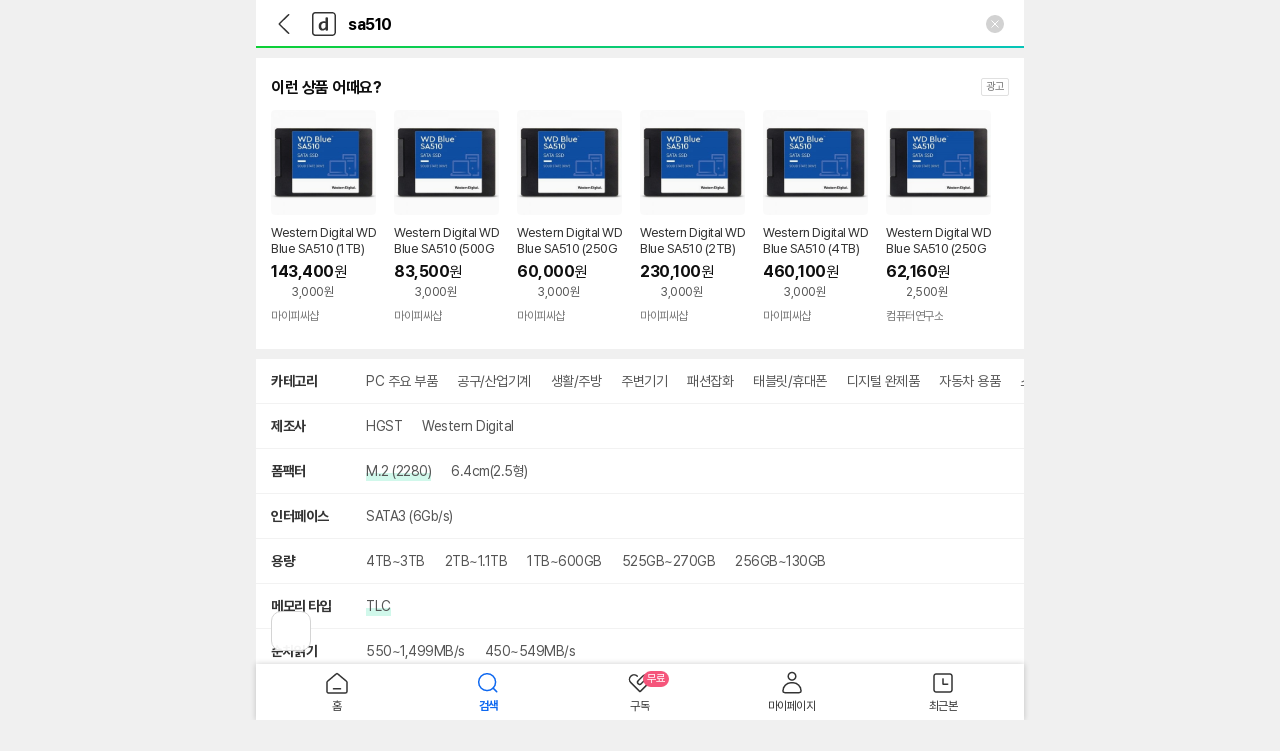

--- FILE ---
content_type: text/html; charset=UTF-8
request_url: https://search.danawa.com/mobile/dsearch.php?keyword=sa510
body_size: 31124
content:
<!DOCTYPE html>
<html lang="ko">

<head>
	<meta charset="utf-8">
	<meta name="viewport" content="width=device-width, initial-scale=1.0, maximum-scale=1.0, user-scalable=no">
	<title>sa510 : 다나와 통합검색</title>
	<meta name="title" content="sa510 통합검색 : 다나와 통합검색">
	<meta name="description" content="'sa510'의 다나와 통합검색 결과입니다.">
	<meta name="keywords" content="sa510, 다나와, 최저가, 가격비교, 검색, 통합검색, 상품 추천, 가격비교사이트, 가격비교 사이트, 가격비교 싸이트, 가격 검색, 추천, 인터넷쇼핑, 온라인쇼핑, 쇼핑, 쇼핑몰, 싸게 파는 곳, 지식쇼핑">
	<meta property="og:title" content="sa510 통합검색 : 다나와 통합검색">
	<meta property="og:description" content="'sa510'의 다나와 통합검색 결과입니다.">
	<meta property="og:image" content="//img.danawa.com/new/tour/img/logo/sns_danawa.jpg">
		<link rel="preconnect" href="https://static.danawa.com">
	<link rel="preconnect" href="https://img.danawa.com">
	<link rel="dns-prefetch" href="https://static.danawa.com">
	<link rel="dns-prefetch" href="https://img.danawa.com">
	<link rel="dns-prefetch" href="https://m.danawa.com">
	<link rel="shortcut icon" href="//img.danawa.com/new/mdanawa/img/ico_danawa_web_114.ico">
	<link rel="apple-touch-icon" href="//img.danawa.com/new/mdanawa/img/ico_danawa_web_114.png">
	<link rel="stylesheet" type="text/css" href="//static.danawa.com/css/prod_m.search.css?ver=2511111652">
	<link rel="stylesheet" type="text/css" href="//static.danawa.com/new/recss/m_footer.css?ver=2511111652">
	<link rel="stylesheet" type="text/css" href="//static.danawa.com/globaljs/external/jquery/plugin/jquery.swiper/3.4.2/swiper.min.css">
	<link rel="stylesheet" type="text/css" href="//static.danawa.com/globaljs/external/nouislider/nouislider.min.css">
	<link rel="canonical" href="https://search.danawa.com/dsearch.php?query=sa510">
	<script type="application/ld+json">{"@context":"https:\/\/schema.org","@type":"ItemList","itemListElement":[{"@type":"ListItem","name":"Western Digital WD Blue SA510 (1TB)","url":"https:\/\/m.danawa.com\/product\/product.html?code=17142170","image":"https:\/\/img.danawa.com\/prod_img\/500000\/170\/142\/img\/17142170_1.jpg?shrink=360:360&_v=20220526180159","position":"1"},{"@type":"ListItem","name":"Western Digital WD Blue SA510 M.2 SATA (1TB)","url":"https:\/\/m.danawa.com\/product\/product.html?code=17143130","image":"https:\/\/img.danawa.com\/prod_img\/500000\/130\/143\/img\/17143130_1.jpg?shrink=360:360&_v=20231102145839","position":"2"},{"@type":"ListItem","name":"Western Digital WD Blue SA510 해외구매 (4TB)","url":"https:\/\/m.danawa.com\/product\/product.html?code=61421927","image":"https:\/\/img.danawa.com\/prod_img\/500000\/927\/421\/img\/61421927_1.jpg?shrink=360:360&_v=20250701145226","position":"3"},{"@type":"ListItem","name":"Western Digital WD Blue SA510 M.2 SATA 해외구매 (500GB)","url":"https:\/\/m.danawa.com\/product\/product.html?code=90435404","image":"https:\/\/img.danawa.com\/prod_img\/500000\/404\/435\/img\/90435404_1.jpg?shrink=360:360&_v=20250512131434","position":"4"},{"@type":"ListItem","name":"인터텔론 투명 보안경 ST-510SA","url":"https:\/\/m.danawa.com\/product\/product.html?code=14847839","image":"https:\/\/img.danawa.com\/prod_img\/500000\/839\/847\/img\/14847839_1.jpg?shrink=360:360&_v=20210727143516","position":"5"},{"@type":"ListItem","name":"Western Digital WD Blue SA510 M.2 SATA 중고 (500GB)","url":"https:\/\/m.danawa.com\/product\/product.html?code=98184008","image":"https:\/\/img.danawa.com\/prod_img\/500000\/008\/184\/img\/98184008_1.jpg?shrink=360:360&_v=20250924151948","position":"6"}]}</script></head>

<body class="body_color">
	<div class="skip_m">
		<a href="#contentsArea">본문 바로가기</a>
	</div>
	<div id="wrap_area">
		<div id="left_area"></div>
		<div id="right_content_wrap">
			<div class="posi_fix">
				<div id="dimLayer" class="dimm" style="display: none;"></div>
				<div id="dimTpLayer" class="dimm-tp" style="display: none;"></div>
				<header id="header_area">
					<div id="defaultHeader" class="header">
						<div class="header__search">
							<h1 class="blind">다나와</h1>
							<form class="header__search__form">
								<div class="header__search__wrap">
									<div class="header__search__input">
										<input type="search" id="total_search" class="total_search_input" autocomplete="off" autocapitalize="off" spellcheck="false" value="sa510" name="keyword" title="검색어 입력" placeholder="검색어를 입력해주세요." readonly />
									</div>
									<button type="button" id="headerSearchLayerClearButton" class="header__search__del" style="display: block">
										<span class=" icon">입력 내용 삭제</span>
									</button>
								</div>
							</form>
						</div>
						<div class="header__left">
							<a href="" id="prevButton" class="btn-back">
								<span class="blind">뒤로가기</span>
							</a>
							<a href="" id="homeButton" class="btn-dnw">
								<span class="blind">다나와 메인</span>
							</a>
						</div>
					</div>
					<div id="gnbSearchDiv" class="section_search" style="display: none;"></div>
				</header>
				<div id="contentsArea" class="content_wrap">
<div id="relatedKeywordArea">
	</div>
<div id="recommendCategoryArea">
	</div>
			<div id="powerShoppingAreaTop" data-uxlog="[base64]">
							    <div class="ad_reader4 powershopping">
        <div class="ad_reader_title">
            <h2 class="title_power_link">이런 상품 어때요?</h2>
            <span class="icon_ad2" title="광고영역">광고</span>
        </div>
        <div class="together_goods_list wfix swiper-container">
            <ul class="list_view_t1 swiper-wrapper">
                                    <li class="swiper-slide">
                        <a
                            href="https://prod.danawa.com/bridge/loadingBridgePowerShopping.php?sLink=[base64]&minPrice=143400&shipFee=3000&dlvryFee=3000&apiKeyword=sa510&prodType=imported&serviceType=search"
                            target="_blank"
                            rel="noopener nofollow"
                            data-product-type="powershopping">
                            <span class="wrap_mall_100">
                                <img
                                    src="https://shopping-phinf.pstatic.net/main_3305794/33057944773.jpg?type=f300"
                                    class="mall_100_100"
                                    alt="Western Digital WD Blue SA510 (1TB)"
                                    onerror="this.onerror=null; this.src='//img.danawa.com/new/noData/img/noImg_360.gif';"
                                     />
                                                            </span>
                            <p class="list_t1_title">Western Digital WD Blue SA510 (1TB)</p>
                            <div class="price_delivery_container">
                                <div class="goods_btm_price">
                                    <span class="mall_t3_price">143,400</span><span class="mall_t3_unit">원</span>
                                </div>
                                <p class="delivery_info">3,000원</p>
                            </div>
                                                        <p class="goods_npay">
                                                                <span class="txt_npay">마이피씨샵</span>
                            </p>
                                                    </a>
                    </li>
                                    <li class="swiper-slide">
                        <a
                            href="https://prod.danawa.com/bridge/loadingBridgePowerShopping.php?sLink=[base64]/Yz1tX2RhbmF3YS5jaDcmdD0w&minPrice=83500&shipFee=3000&dlvryFee=3000&apiKeyword=sa510&prodType=imported&serviceType=search"
                            target="_blank"
                            rel="noopener nofollow"
                            data-product-type="powershopping">
                            <span class="wrap_mall_100">
                                <img
                                    src="https://shopping-phinf.pstatic.net/main_3331648/33316481411.jpg?type=f300"
                                    class="mall_100_100"
                                    alt="Western Digital WD Blue SA510 (500GB)"
                                    onerror="this.onerror=null; this.src='//img.danawa.com/new/noData/img/noImg_360.gif';"
                                     />
                                                            </span>
                            <p class="list_t1_title">Western Digital WD Blue SA510 (500GB)</p>
                            <div class="price_delivery_container">
                                <div class="goods_btm_price">
                                    <span class="mall_t3_price">83,500</span><span class="mall_t3_unit">원</span>
                                </div>
                                <p class="delivery_info">3,000원</p>
                            </div>
                                                        <p class="goods_npay">
                                                                <span class="txt_npay">마이피씨샵</span>
                            </p>
                                                    </a>
                    </li>
                                    <li class="swiper-slide">
                        <a
                            href="https://prod.danawa.com/bridge/loadingBridgePowerShopping.php?sLink=[base64]&minPrice=60000&shipFee=3000&dlvryFee=3000&apiKeyword=sa510&prodType=imported&serviceType=search"
                            target="_blank"
                            rel="noopener nofollow"
                            data-product-type="powershopping">
                            <span class="wrap_mall_100">
                                <img
                                    src="https://shopping-phinf.pstatic.net/main_5406907/54069075554.jpg?type=f300"
                                    class="mall_100_100"
                                    alt="Western Digital WD Blue SA510 (250GB)"
                                    onerror="this.onerror=null; this.src='//img.danawa.com/new/noData/img/noImg_360.gif';"
                                     />
                                                            </span>
                            <p class="list_t1_title">Western Digital WD Blue SA510 (250GB)</p>
                            <div class="price_delivery_container">
                                <div class="goods_btm_price">
                                    <span class="mall_t3_price">60,000</span><span class="mall_t3_unit">원</span>
                                </div>
                                <p class="delivery_info">3,000원</p>
                            </div>
                                                        <p class="goods_npay">
                                                                <span class="txt_npay">마이피씨샵</span>
                            </p>
                                                    </a>
                    </li>
                                    <li class="swiper-slide">
                        <a
                            href="https://prod.danawa.com/bridge/loadingBridgePowerShopping.php?sLink=[base64]&minPrice=230100&shipFee=3000&dlvryFee=3000&apiKeyword=sa510&prodType=imported&serviceType=search"
                            target="_blank"
                            rel="noopener nofollow"
                            data-product-type="powershopping">
                            <span class="wrap_mall_100">
                                <img
                                    src="https://shopping-phinf.pstatic.net/main_5479512/54795122675.jpg?type=f300"
                                    class="mall_100_100"
                                    alt="Western Digital WD Blue SA510 (2TB)"
                                    onerror="this.onerror=null; this.src='//img.danawa.com/new/noData/img/noImg_360.gif';"
                                     />
                                                            </span>
                            <p class="list_t1_title">Western Digital WD Blue SA510 (2TB)</p>
                            <div class="price_delivery_container">
                                <div class="goods_btm_price">
                                    <span class="mall_t3_price">230,100</span><span class="mall_t3_unit">원</span>
                                </div>
                                <p class="delivery_info">3,000원</p>
                            </div>
                                                        <p class="goods_npay">
                                                                <span class="txt_npay">마이피씨샵</span>
                            </p>
                                                    </a>
                    </li>
                                    <li class="swiper-slide">
                        <a
                            href="https://prod.danawa.com/bridge/loadingBridgePowerShopping.php?sLink=[base64]&minPrice=460100&shipFee=3000&dlvryFee=3000&apiKeyword=sa510&prodType=imported&serviceType=search"
                            target="_blank"
                            rel="noopener nofollow"
                            data-product-type="powershopping">
                            <span class="wrap_mall_100">
                                <img
                                    src="https://shopping-phinf.pstatic.net/main_5409377/54093771055.jpg?type=f300"
                                    class="mall_100_100"
                                    alt="Western Digital WD Blue SA510 (4TB)"
                                    onerror="this.onerror=null; this.src='//img.danawa.com/new/noData/img/noImg_360.gif';"
                                    fetchpriority="low" />
                                                            </span>
                            <p class="list_t1_title">Western Digital WD Blue SA510 (4TB)</p>
                            <div class="price_delivery_container">
                                <div class="goods_btm_price">
                                    <span class="mall_t3_price">460,100</span><span class="mall_t3_unit">원</span>
                                </div>
                                <p class="delivery_info">3,000원</p>
                            </div>
                                                        <p class="goods_npay">
                                                                <span class="txt_npay">마이피씨샵</span>
                            </p>
                                                    </a>
                    </li>
                                    <li class="swiper-slide">
                        <a
                            href="https://prod.danawa.com/bridge/loadingBridgePowerShopping.php?sLink=[base64]&minPrice=62160&shipFee=2500&dlvryFee=2500&apiKeyword=sa510&prodType=imported&serviceType=search"
                            target="_blank"
                            rel="noopener nofollow"
                            data-product-type="powershopping">
                            <span class="wrap_mall_100">
                                <img
                                    src="https://shopping-phinf.pstatic.net/main_8629563/86295635087.1.jpg?type=f300"
                                    class="mall_100_100"
                                    alt="Western Digital WD Blue SA510 (250GB)"
                                    onerror="this.onerror=null; this.src='//img.danawa.com/new/noData/img/noImg_360.gif';"
                                    fetchpriority="low" />
                                                            </span>
                            <p class="list_t1_title">Western Digital WD Blue SA510 (250GB)</p>
                            <div class="price_delivery_container">
                                <div class="goods_btm_price">
                                    <span class="mall_t3_price">62,160</span><span class="mall_t3_unit">원</span>
                                </div>
                                <p class="delivery_info">2,500원</p>
                            </div>
                                                        <p class="goods_npay">
                                                                    <span class="ico_nmember">네이버페이</span>
                                                                <span class="txt_npay">컴퓨터연구소</span>
                            </p>
                                                    </a>
                    </li>
                                            </ul>
        </div>
        <div
            id="powerShoppingInstallationTooltip"
            class="tooltip-prod-line tooltip-install-info"
            role="tooltip">
            <div class="box__contents">
                설치 환경·지역에 따라<br>배송·설치비가 달라집니다.
            </div>
            <button type="button" class="button__close">
                <span class="blind">닫기</span>
            </button>
        </div>
    </div>
					</div>
	<div id="loadingBar" class="spinner" style="display: none">
	<div class="box__loading">
		<span class="blind">로딩중</span>
	</div>
</div>
<div id="loadingArea">
		<div id="searchOptionListArea" style=""><div id="mainSearchOptionArea" class="search-option">
	<strong class="blind">상세검색</strong>

	<div id="categoryTab" class="box__option-row">
		<div class="box__option-title">
			<span class="text__title">카테고리</span>
		</div>
		<div class="box__option-contents">
			<div class="box__swiper swiper-container">
				<ul class="list__option swiper-wrapper">
												<li class="list-item swiper-slide" data-cate="861">
								<button type="button" class="button__option " aria-pressed="false">
									<span class="text__option">PC 주요 부품</span>
								</button>
							</li>
													<li class="list-item swiper-slide" data-cate="57906">
								<button type="button" class="button__option " aria-pressed="false">
									<span class="text__option">공구/산업기계</span>
								</button>
							</li>
													<li class="list-item swiper-slide" data-cate="1985">
								<button type="button" class="button__option " aria-pressed="false">
									<span class="text__option">생활/주방</span>
								</button>
							</li>
													<li class="list-item swiper-slide" data-cate="862">
								<button type="button" class="button__option " aria-pressed="false">
									<span class="text__option">주변기기</span>
								</button>
							</li>
													<li class="list-item swiper-slide" data-cate="1824">
								<button type="button" class="button__option " aria-pressed="false">
									<span class="text__option">패션잡화</span>
								</button>
							</li>
													<li class="list-item swiper-slide" data-cate="224">
								<button type="button" class="button__option " aria-pressed="false">
									<span class="text__option">태블릿/휴대폰</span>
								</button>
							</li>
													<li class="list-item swiper-slide" data-cate="860">
								<button type="button" class="button__option " aria-pressed="false">
									<span class="text__option">디지털 완제품</span>
								</button>
							</li>
													<li class="list-item swiper-slide" data-cate="1840">
								<button type="button" class="button__option " aria-pressed="false">
									<span class="text__option">자동차 용품</span>
								</button>
							</li>
													<li class="list-item swiper-slide" data-cate="1825">
								<button type="button" class="button__option " aria-pressed="false">
									<span class="text__option">스포츠/레저</span>
								</button>
							</li>
													<li class="list-item swiper-slide" data-cate="149">
								<button type="button" class="button__option " aria-pressed="false">
									<span class="text__option">영상음향</span>
								</button>
							</li>
																			<li class="list-item swiper-slide">
								<button type="button" class="button__more" data-target="categoryTab">
									<span class="text__more">더보기</span>
								</button>
							</li>
															</ul>
			</div>
		</div>
	</div>

					<div id="makerOptionTab" class="box__option-row">
					<div class="box__option-title">
						<span class="text__title">제조사</span>
					</div>
					<div class="box__option-contents">
						<div class="box__swiper swiper-container">
							<ul class="list__option swiper-wrapper">
																		<li class="list-item swiper-slide" id="makerOption-90815">
											<button type="button" class="button__option " data-optionname="HGST" data-optioncode="90815" aria-pressed="false">
												<span class="text__option">HGST</span>
											</button>
										</li>
																		<li class="list-item swiper-slide" id="makerOption-4213">
											<button type="button" class="button__option " data-optionname="Western Digital" data-optioncode="4213" aria-pressed="false">
												<span class="text__option">Western Digital</span>
											</button>
										</li>
																							</ul>
						</div>
					</div>
				</div>
								<div id="searchOptionTab-14695" class="box__option-row">
						<div class="box__option-title">
							<span class="text__title">폼팩터</span>
						</div>
						<div class="box__option-contents">
							<div class="box__swiper swiper-container">
								<ul class="list__option swiper-wrapper">
																				<li class="list-item swiper-slide" id="attributeOption-14695-202347-OR">
												<button type="button" class="button__option " data-optionname="M.2 (2280)" data-optioncode="14695-202347-OR" aria-pressed="false">
																											<span class="text__option text__option--highlight">M.2 (2280)</span>
																									</button>
											</li>
																				<li class="list-item swiper-slide" id="attributeOption-14695-86092-OR">
												<button type="button" class="button__option " data-optionname="6.4cm(2.5형)" data-optioncode="14695-86092-OR" aria-pressed="false">
																											<span class="text__option">6.4cm(2.5형)</span>
																									</button>
											</li>
																										</ul>
							</div>
						</div>
					</div>
								<div id="searchOptionTab-14690" class="box__option-row">
						<div class="box__option-title">
							<span class="text__title">인터페이스</span>
						</div>
						<div class="box__option-contents">
							<div class="box__swiper swiper-container">
								<ul class="list__option swiper-wrapper">
																				<li class="list-item swiper-slide" id="attributeOption-14690-88980-OR">
												<button type="button" class="button__option " data-optionname="SATA3 (6Gb/s)" data-optioncode="14690-88980-OR" aria-pressed="false">
																											<span class="text__option">SATA3 (6Gb/s)</span>
																									</button>
											</li>
																										</ul>
							</div>
						</div>
					</div>
								<div id="searchOptionTab-310085" class="box__option-row">
						<div class="box__option-title">
							<span class="text__title">용량</span>
						</div>
						<div class="box__option-contents">
							<div class="box__swiper swiper-container">
								<ul class="list__option swiper-wrapper">
																				<li class="list-item swiper-slide" id="attributeOption-310085-610823-OR">
												<button type="button" class="button__option " data-optionname="4TB~3TB" data-optioncode="310085-610823-OR" aria-pressed="false">
																											<span class="text__option">4TB~3TB</span>
																									</button>
											</li>
																				<li class="list-item swiper-slide" id="attributeOption-310085-610820-OR">
												<button type="button" class="button__option " data-optionname="2TB~1.1TB" data-optioncode="310085-610820-OR" aria-pressed="false">
																											<span class="text__option">2TB~1.1TB</span>
																									</button>
											</li>
																				<li class="list-item swiper-slide" id="attributeOption-310085-610817-OR">
												<button type="button" class="button__option " data-optionname="1TB~600GB" data-optioncode="310085-610817-OR" aria-pressed="false">
																											<span class="text__option">1TB~600GB</span>
																									</button>
											</li>
																				<li class="list-item swiper-slide" id="attributeOption-310085-610814-OR">
												<button type="button" class="button__option " data-optionname="525GB~270GB" data-optioncode="310085-610814-OR" aria-pressed="false">
																											<span class="text__option">525GB~270GB</span>
																									</button>
											</li>
																				<li class="list-item swiper-slide" id="attributeOption-310085-610811-OR">
												<button type="button" class="button__option " data-optionname="256GB~130GB" data-optioncode="310085-610811-OR" aria-pressed="false">
																											<span class="text__option">256GB~130GB</span>
																									</button>
											</li>
																										</ul>
							</div>
						</div>
					</div>
								<div id="searchOptionTab-14694" class="box__option-row">
						<div class="box__option-title">
							<span class="text__title">메모리 타입</span>
						</div>
						<div class="box__option-contents">
							<div class="box__swiper swiper-container">
								<ul class="list__option swiper-wrapper">
																				<li class="list-item swiper-slide" id="attributeOption-14694-213319-OR">
												<button type="button" class="button__option " data-optionname="TLC" data-optioncode="14694-213319-OR" aria-pressed="false">
																											<span class="text__option text__option--highlight">TLC</span>
																									</button>
											</li>
																										</ul>
							</div>
						</div>
					</div>
								<div id="searchOptionTab-14692" class="box__option-row">
						<div class="box__option-title">
							<span class="text__title">순차읽기</span>
						</div>
						<div class="box__option-contents">
							<div class="box__swiper swiper-container">
								<ul class="list__option swiper-wrapper">
																				<li class="list-item swiper-slide" id="attributeOption-14692-93371-OR">
												<button type="button" class="button__option " data-optionname="550~1,499MB/s" data-optioncode="14692-93371-OR" aria-pressed="false">
																											<span class="text__option">550~1,499MB/s</span>
																									</button>
											</li>
																				<li class="list-item swiper-slide" id="attributeOption-14692-93370-OR">
												<button type="button" class="button__option " data-optionname="450~549MB/s" data-optioncode="14692-93370-OR" aria-pressed="false">
																											<span class="text__option">450~549MB/s</span>
																									</button>
											</li>
																										</ul>
							</div>
						</div>
					</div>
								<div id="searchOptionTab-14693" class="box__option-row">
						<div class="box__option-title">
							<span class="text__title">순차쓰기</span>
						</div>
						<div class="box__option-contents">
							<div class="box__swiper swiper-container">
								<ul class="list__option swiper-wrapper">
																				<li class="list-item swiper-slide" id="attributeOption-14693-93368-OR">
												<button type="button" class="button__option " data-optionname="500~999MB/s" data-optioncode="14693-93368-OR" aria-pressed="false">
																											<span class="text__option">500~999MB/s</span>
																									</button>
											</li>
																				<li class="list-item swiper-slide" id="attributeOption-14693-90175-OR">
												<button type="button" class="button__option " data-optionname="~499MB/s" data-optioncode="14693-90175-OR" aria-pressed="false">
																											<span class="text__option">~499MB/s</span>
																									</button>
											</li>
																										</ul>
							</div>
						</div>
					</div>
			</div>

<div class="search-option-filtering">
    <p
        class="text__notice"
        data-show="Y"
        style="">
        <em class="text__point">인기 옵션</em> 우선 노출
    </p>
    <div
        id="selectedSearchOptionWrapArea"
        class="prodlist-selected-option"
        style="display: none">
        <strong class="blind">검색한 옵션 항목</strong>
        <div class="box__wrap swiper-container">
            <ul id="selectedSearchOptionArea" class="list__option swiper-wrapper"></ul>
        </div>
        <div class="box__rightfix">
            <button type="button" id="selectedSearchOptionClearButton" class="button__refresh">
                <span class="blind">검색한 옵션 초기화</span>
            </button>
        </div>
    </div>
    <div class="box__filter">
        <button type="button" id="noticeButtonFilter" class="button__filter">
            <span class="text__filter">필터</span>
            <span class="box__badge" style="display: none">
                <span class="text__num">0</span>
                <span class="blind">개의 검색옵션 선택됨</span>
            </span>
        </button>
    </div>
</div>
	<div id="mallChoiceLayer" class="aside aside__bottom" tabindex="0">
		<div class="aside__header">
			<strong class="title">쇼핑몰 선택</strong>
		</div>
		<div class="aside__cont">
			<div class="shoppingmallchoice">
				<div id="mallOrderArea" class="shoppingmallchoice__align">
					<button
						type="button"
						id="goodsQuantitiesOrder"
						class="btn__align btn__align--select"><span>상품수순</span></button>
					<button
						type="button"
						id="alphabeticallyOrder"
						class="btn__align"><span>가나다순</span></button>
				</div>
				<div id="mallListArea" class="shoppingmallchoice__scroll">
																		<div class="item" data-mallname="쿠팡" data-quantity="469">
								<div class="check-box">
									<input
										type="checkbox"
										id="shop-1"
										class="input"
										data-mallname="쿠팡"
										data-mallcode="TP40F" />
									<label for="shop-1" class="label">쿠팡 (469)</label>
								</div>
							</div>
													<div class="item" data-mallname="11번가" data-quantity="287">
								<div class="check-box">
									<input
										type="checkbox"
										id="shop-2"
										class="input"
										data-mallname="11번가"
										data-mallcode="TH201" />
									<label for="shop-2" class="label">11번가 (287)</label>
								</div>
							</div>
													<div class="item" data-mallname="옥션" data-quantity="221">
								<div class="check-box">
									<input
										type="checkbox"
										id="shop-3"
										class="input"
										data-mallname="옥션"
										data-mallcode="EE715" />
									<label for="shop-3" class="label">옥션 (221)</label>
								</div>
							</div>
													<div class="item" data-mallname="G마켓" data-quantity="220">
								<div class="check-box">
									<input
										type="checkbox"
										id="shop-4"
										class="input"
										data-mallname="G마켓"
										data-mallcode="EE128" />
									<label for="shop-4" class="label">G마켓 (220)</label>
								</div>
							</div>
													<div class="item" data-mallname="SSG.COM" data-quantity="30">
								<div class="check-box">
									<input
										type="checkbox"
										id="shop-5"
										class="input"
										data-mallname="SSG.COM"
										data-mallcode="TN118" />
									<label for="shop-5" class="label">SSG.COM (30)</label>
								</div>
							</div>
													<div class="item" data-mallname="신세계몰" data-quantity="29">
								<div class="check-box">
									<input
										type="checkbox"
										id="shop-6"
										class="input"
										data-mallname="신세계몰"
										data-mallcode="ED901" />
									<label for="shop-6" class="label">신세계몰 (29)</label>
								</div>
							</div>
													<div class="item" data-mallname="이마트인터넷쇼핑몰" data-quantity="28">
								<div class="check-box">
									<input
										type="checkbox"
										id="shop-7"
										class="input"
										data-mallname="이마트인터넷쇼핑몰"
										data-mallcode="EE311" />
									<label for="shop-7" class="label">이마트인터넷쇼핑몰 (28)</label>
								</div>
							</div>
													<div class="item" data-mallname="롯데ON" data-quantity="27">
								<div class="check-box">
									<input
										type="checkbox"
										id="shop-8"
										class="input"
										data-mallname="롯데ON"
										data-mallcode="EE309" />
									<label for="shop-8" class="label">롯데ON (27)</label>
								</div>
							</div>
													<div class="item" data-mallname="오렌지컴퓨터" data-quantity="8">
								<div class="check-box">
									<input
										type="checkbox"
										id="shop-9"
										class="input"
										data-mallname="오렌지컴퓨터"
										data-mallcode="TT2200" />
									<label for="shop-9" class="label">오렌지컴퓨터 (8)</label>
								</div>
							</div>
													<div class="item" data-mallname="SK스토아" data-quantity="6">
								<div class="check-box">
									<input
										type="checkbox"
										id="shop-10"
										class="input"
										data-mallname="SK스토아"
										data-mallcode="TSB275" />
									<label for="shop-10" class="label">SK스토아 (6)</label>
								</div>
							</div>
													<div class="item" data-mallname="GS샵" data-quantity="5">
								<div class="check-box">
									<input
										type="checkbox"
										id="shop-11"
										class="input"
										data-mallname="GS샵"
										data-mallcode="ED908" />
									<label for="shop-11" class="label">GS샵 (5)</label>
								</div>
							</div>
													<div class="item" data-mallname="신세계라이브쇼핑" data-quantity="5">
								<div class="check-box">
									<input
										type="checkbox"
										id="shop-12"
										class="input"
										data-mallname="신세계라이브쇼핑"
										data-mallcode="TRB03" />
									<label for="shop-12" class="label">신세계라이브쇼핑 (5)</label>
								</div>
							</div>
													<div class="item" data-mallname="CJ온스타일" data-quantity="4">
								<div class="check-box">
									<input
										type="checkbox"
										id="shop-13"
										class="input"
										data-mallname="CJ온스타일"
										data-mallcode="ED909" />
									<label for="shop-13" class="label">CJ온스타일 (4)</label>
								</div>
							</div>
													<div class="item" data-mallname="홈플러스" data-quantity="4">
								<div class="check-box">
									<input
										type="checkbox"
										id="shop-14"
										class="input"
										data-mallname="홈플러스"
										data-mallcode="TK316" />
									<label for="shop-14" class="label">홈플러스 (4)</label>
								</div>
							</div>
													<div class="item" data-mallname="롯데홈쇼핑" data-quantity="3">
								<div class="check-box">
									<input
										type="checkbox"
										id="shop-15"
										class="input"
										data-mallname="롯데홈쇼핑"
										data-mallcode="ED903" />
									<label for="shop-15" class="label">롯데홈쇼핑 (3)</label>
								</div>
							</div>
													<div class="item" data-mallname="현대Hmall" data-quantity="3">
								<div class="check-box">
									<input
										type="checkbox"
										id="shop-16"
										class="input"
										data-mallname="현대Hmall"
										data-mallcode="ED907" />
									<label for="shop-16" class="label">현대Hmall (3)</label>
								</div>
							</div>
													<div class="item" data-mallname="에스케이와이비투비" data-quantity="3">
								<div class="check-box">
									<input
										type="checkbox"
										id="shop-17"
										class="input"
										data-mallname="에스케이와이비투비"
										data-mallcode="TV99C" />
									<label for="shop-17" class="label">에스케이와이비투비 (3)</label>
								</div>
							</div>
													<div class="item" data-mallname="초비초" data-quantity="2">
								<div class="check-box">
									<input
										type="checkbox"
										id="shop-18"
										class="input"
										data-mallname="초비초"
										data-mallcode="TW12AD" />
									<label for="shop-18" class="label">초비초 (2)</label>
								</div>
							</div>
													<div class="item" data-mallname="alwayssmf" data-quantity="2">
								<div class="check-box">
									<input
										type="checkbox"
										id="shop-19"
										class="input"
										data-mallname="alwayssmf"
										data-mallcode="TXB267" />
									<label for="shop-19" class="label">alwayssmf (2)</label>
								</div>
							</div>
													<div class="item" data-mallname="사오상사" data-quantity="2">
								<div class="check-box">
									<input
										type="checkbox"
										id="shop-20"
										class="input"
										data-mallname="사오상사"
										data-mallcode="TY1134" />
									<label for="shop-20" class="label">사오상사 (2)</label>
								</div>
							</div>
													<div class="item" data-mallname="사오전기" data-quantity="2">
								<div class="check-box">
									<input
										type="checkbox"
										id="shop-21"
										class="input"
										data-mallname="사오전기"
										data-mallcode="TY1173" />
									<label for="shop-21" class="label">사오전기 (2)</label>
								</div>
							</div>
													<div class="item" data-mallname="가람이엔지" data-quantity="2">
								<div class="check-box">
									<input
										type="checkbox"
										id="shop-22"
										class="input"
										data-mallname="가람이엔지"
										data-mallcode="TY3172" />
									<label for="shop-22" class="label">가람이엔지 (2)</label>
								</div>
							</div>
													<div class="item" data-mallname="어사컴" data-quantity="1">
								<div class="check-box">
									<input
										type="checkbox"
										id="shop-23"
										class="input"
										data-mallname="어사컴"
										data-mallcode="PRA0F" />
									<label for="shop-23" class="label">어사컴 (1)</label>
								</div>
							</div>
													<div class="item" data-mallname="하프클럽" data-quantity="1">
								<div class="check-box">
									<input
										type="checkbox"
										id="shop-24"
										class="input"
										data-mallname="하프클럽"
										data-mallcode="TFC02" />
									<label for="shop-24" class="label">하프클럽 (1)</label>
								</div>
							</div>
													<div class="item" data-mallname="홈&amp;쇼핑" data-quantity="1">
								<div class="check-box">
									<input
										type="checkbox"
										id="shop-25"
										class="input"
										data-mallname="홈&amp;쇼핑"
										data-mallcode="TLB17" />
									<label for="shop-25" class="label">홈&amp;쇼핑 (1)</label>
								</div>
							</div>
													<div class="item" data-mallname="머스트잇" data-quantity="1">
								<div class="check-box">
									<input
										type="checkbox"
										id="shop-26"
										class="input"
										data-mallname="머스트잇"
										data-mallcode="TS606" />
									<label for="shop-26" class="label">머스트잇 (1)</label>
								</div>
							</div>
													<div class="item" data-mallname="Aliexpress" data-quantity="1">
								<div class="check-box">
									<input
										type="checkbox"
										id="shop-27"
										class="input"
										data-mallname="Aliexpress"
										data-mallcode="TSA39A" />
									<label for="shop-27" class="label">Aliexpress (1)</label>
								</div>
							</div>
													<div class="item" data-mallname="구하다" data-quantity="1">
								<div class="check-box">
									<input
										type="checkbox"
										id="shop-28"
										class="input"
										data-mallname="구하다"
										data-mallcode="TSC33D" />
									<label for="shop-28" class="label">구하다 (1)</label>
								</div>
							</div>
													<div class="item" data-mallname="데이터복구명정보기술" data-quantity="1">
								<div class="check-box">
									<input
										type="checkbox"
										id="shop-29"
										class="input"
										data-mallname="데이터복구명정보기술"
										data-mallcode="TT821F" />
									<label for="shop-29" class="label">데이터복구명정보기술 (1)</label>
								</div>
							</div>
													<div class="item" data-mallname="오늘의 집" data-quantity="1">
								<div class="check-box">
									<input
										type="checkbox"
										id="shop-30"
										class="input"
										data-mallname="오늘의 집"
										data-mallcode="TU710C" />
									<label for="shop-30" class="label">오늘의 집 (1)</label>
								</div>
							</div>
													<div class="item" data-mallname="서원글로벌" data-quantity="1">
								<div class="check-box">
									<input
										type="checkbox"
										id="shop-31"
										class="input"
										data-mallname="서원글로벌"
										data-mallcode="TV9EE" />
									<label for="shop-31" class="label">서원글로벌 (1)</label>
								</div>
							</div>
													<div class="item" data-mallname="일취월짱" data-quantity="1">
								<div class="check-box">
									<input
										type="checkbox"
										id="shop-32"
										class="input"
										data-mallname="일취월짱"
										data-mallcode="TW7206" />
									<label for="shop-32" class="label">일취월짱 (1)</label>
								</div>
							</div>
													<div class="item" data-mallname="오타와스토어" data-quantity="1">
								<div class="check-box">
									<input
										type="checkbox"
										id="shop-33"
										class="input"
										data-mallname="오타와스토어"
										data-mallcode="TW9173" />
									<label for="shop-33" class="label">오타와스토어 (1)</label>
								</div>
							</div>
													<div class="item" data-mallname="하나IT" data-quantity="1">
								<div class="check-box">
									<input
										type="checkbox"
										id="shop-34"
										class="input"
										data-mallname="하나IT"
										data-mallcode="TX51A9" />
									<label for="shop-34" class="label">하나IT (1)</label>
								</div>
							</div>
													<div class="item" data-mallname="굿어스HK" data-quantity="1">
								<div class="check-box">
									<input
										type="checkbox"
										id="shop-35"
										class="input"
										data-mallname="굿어스HK"
										data-mallcode="TY2217" />
									<label for="shop-35" class="label">굿어스HK (1)</label>
								</div>
							</div>
													<div class="item" data-mallname="-동원상사-" data-quantity="1">
								<div class="check-box">
									<input
										type="checkbox"
										id="shop-36"
										class="input"
										data-mallname="-동원상사-"
										data-mallcode="TY2266" />
									<label for="shop-36" class="label">-동원상사- (1)</label>
								</div>
							</div>
													<div class="item" data-mallname="대한종합기기" data-quantity="1">
								<div class="check-box">
									<input
										type="checkbox"
										id="shop-37"
										class="input"
										data-mallname="대한종합기기"
										data-mallcode="TY25B" />
									<label for="shop-37" class="label">대한종합기기 (1)</label>
								</div>
							</div>
													<div class="item" data-mallname="한백전기" data-quantity="1">
								<div class="check-box">
									<input
										type="checkbox"
										id="shop-38"
										class="input"
										data-mallname="한백전기"
										data-mallcode="TY31DC" />
									<label for="shop-38" class="label">한백전기 (1)</label>
								</div>
							</div>
													<div class="item" data-mallname="사오씨에스티" data-quantity="1">
								<div class="check-box">
									<input
										type="checkbox"
										id="shop-39"
										class="input"
										data-mallname="사오씨에스티"
										data-mallcode="TY3235" />
									<label for="shop-39" class="label">사오씨에스티 (1)</label>
								</div>
							</div>
													<div class="item" data-mallname="사오엔에스씨" data-quantity="1">
								<div class="check-box">
									<input
										type="checkbox"
										id="shop-40"
										class="input"
										data-mallname="사오엔에스씨"
										data-mallcode="TY3238" />
									<label for="shop-40" class="label">사오엔에스씨 (1)</label>
								</div>
							</div>
													<div class="item" data-mallname="사오오엠티" data-quantity="1">
								<div class="check-box">
									<input
										type="checkbox"
										id="shop-41"
										class="input"
										data-mallname="사오오엠티"
										data-mallcode="TY323D" />
									<label for="shop-41" class="label">사오오엠티 (1)</label>
								</div>
							</div>
													<div class="item" data-mallname="서원글로벌11" data-quantity="1">
								<div class="check-box">
									<input
										type="checkbox"
										id="shop-42"
										class="input"
										data-mallname="서원글로벌11"
										data-mallcode="TY3244" />
									<label for="shop-42" class="label">서원글로벌11 (1)</label>
								</div>
							</div>
													<div class="item" data-mallname="엘앤에스산업" data-quantity="1">
								<div class="check-box">
									<input
										type="checkbox"
										id="shop-43"
										class="input"
										data-mallname="엘앤에스산업"
										data-mallcode="TY3266" />
									<label for="shop-43" class="label">엘앤에스산업 (1)</label>
								</div>
							</div>
															</div>
				<div class="btm_fixed_btn">
					<a
						href=""
						id="mallChoiceResetButton"
						class="btc bt_bor"><span class="bc_tx">초기화</span></a>
					<a
						href=""
						id="mallChoiceApplyButton"
						class="btc bt_bbu"><span class="bc_tx">검색</span></a>
				</div>
			</div>
		</div>
		<div class="aside__close">
			<a href="" id="mallChoiceLayerCloseButton" class="btn_close">닫기</a>
		</div>
	</div>
<ul id="hiddenSelectedSearchOptionArea" style="display: none"></ul>
</div>
		<div id="productListArea" class="prod_list_area"><div id="menuToolArea" class="filter">
    <div class="filterset swiper-menuToolContainer">
        <div class="filterset__area swiper-wrapper">
            <div class="filterset__left swiper-slide">
                <span class="text__total">총</span><em class="text__num">1,422</em><span class="text__unit">개</span>
            </div>
            <div class="filterset__right swiper-slide">
                <button type="button" id="menuToolButtonOrder" class="filterset__btn">
                    <span class="filterset__icon filterset__icon--down">인기순</span>
                </button>
                <button type="button" id="menuToolAddDelivery" class="filterset__btn ">
                    <span class="filterset__icon">배송비포함</span>
                </button>
                <button type="button" id="menuToolButtonPrice" class="filterset__btn">
                    <span class="filterset__icon filterset__icon--right">가격대검색</span>
                </button>
                <button type="button" id="menuToolButtonVolume" class="filterset__btn">
                    <span class="filterset__icon filterset__icon--down">상품구분</span>
                </button>
                <button type="button" id="menuToolButtonSearchWithin" class="filterset__btn">
                    <span class="filterset__icon filterset__icon--right">결과내검색</span>
                </button>
                                    <button type="button" id="menuToolButtonVSSearch" class="filterset__btn">
                        <span class="filterset__icon filterset__icon--vs">VS상품비교</span>
                    </button>
                                                    <button type="button" id="menuToolButtonMallChoice" class="filterset__btn">
                        <span class="filterset__icon filterset__icon--down">쇼핑몰선택</span>
                    </button>
                                <button type="button" id="menuToolButtonQuickProduct" class="filterset__btn ">
                    <span class="filterset__icon filterset__icon--fast">빠른배송</span>
                </button>
                <button type="button" id="menuToolButtonViewType" class="filterset__btn">
                                            <span class="filterset__icon filterset__icon--image">이미지형으로 보기</span>
                                    </button>
            </div>
        </div>
        <div class="filterset__fix">
            <button type="button" id="menuToolButtonFilter" class="filterset__btn">
                <span class="filterset__icon filterset__icon--filter">
                    <span>필터</span>
                </span>
                <span class="filterset__badge" style="display: none">
                    0<span class="blind">개의 검색옵션 선택됨</span>
                </span>
            </button>
        </div>
    </div>
</div>

<div id="subMenuToolArea" class="filter2">
    <div class="filterset">
                    <div class="filterset__item">
                <div class="toggle-basic">
                    <label>
                        <input type="checkbox" role="switch" id="simpleDescOpenCheckbox" class="blind" >
                        <span class="box__slider"></span>
                        <span class="text__slider">상세옵션펼침</span>
                    </label>
                </div>
                <div class="tooltip-prod-line tooltip-prod--top layer-option-spread hide" role="alert">
                    <div class="box__contents">상품 상세 옵션이 펼쳐진 상태로 보여집니다.</div>
                    <button type="button" class="button__close"><span class="blind">닫기</span></button>
                </div>
            </div>
                <div class="filterset__item">
            <div class="toggle-basic">
                <label>
                    <input type="checkbox" role="switch" id="coupangMemberSortCheckbox" class="blind" >
                    <span class="box__slider"></span>
                    <span class="text__slider">쿠팡와우할인</span>
                </label>
            </div>
            <div id="coupangMemberLayer" class="layer-prod-center layer-filter-wow-tooltip hide">
                <div class="box__layer">
                    <div class="box__inner">
                        <div class="box__header">쿠팡와우할인</div>
                        <div class="box__contents">
                            <p class="text__desctiption" data-coupangmembersortlayertype="notice">와우할인이 반영된 최저가로 노출되며, 브라우저 종료시까지 유지됩니다.<br />로그인 후 ‘항상 와우할인가로 보기’ 설정하시면 와우할인 혜택이 반영된 최저가로 계속 보실 수 있습니다.</p>
                            <div class="box__wow-set">
                                <div class="toggle-basic">
                                    <label>
                                        <input type="checkbox" role="switch" id="coupangMemberStatusCheckbox" class="blind" >
                                        <span class="box__slider"></span>
                                        <span class="text__slider">항상 와우할인가로 보기</span>
                                    </label>
                                </div>
                            </div>
                        </div>
                        <button type="button" class="button__close"><span class="blind">닫기</span></button>
                    </div>
                </div>
            </div>
        </div>
    </div>
    <input type="hidden" id="coupangMemberLayerDesctiptionList" value="{&quot;notice&quot;:&quot;\uc640\uc6b0\ud560\uc778\uc774 \ubc18\uc601\ub41c \ucd5c\uc800\uac00\ub85c \ub178\ucd9c\ub418\uba70, \ube0c\ub77c\uc6b0\uc800 \uc885\ub8cc\uc2dc\uae4c\uc9c0 \uc720\uc9c0\ub429\ub2c8\ub2e4.&lt;br \/&gt;\ub85c\uadf8\uc778 \ud6c4 \u2018\ud56d\uc0c1 \uc640\uc6b0\ud560\uc778\uac00\ub85c \ubcf4\uae30\u2019 \uc124\uc815\ud558\uc2dc\uba74 \uc640\uc6b0\ud560\uc778 \ud61c\ud0dd\uc774 \ubc18\uc601\ub41c \ucd5c\uc800\uac00\ub85c \uacc4\uc18d \ubcf4\uc2e4 \uc218 \uc788\uc2b5\ub2c8\ub2e4.&quot;,&quot;set&quot;:&quot;\uc640\uc6b0\ud560\uc778\uc774 \ubc18\uc601\ub41c \ucd5c\uc800\uac00\ub85c \ub178\ucd9c\uc911\uc785\ub2c8\ub2e4. \ube0c\ub77c\uc6b0\uc800 \uc885\ub8cc\uc2dc\uae4c\uc9c0 \uc720\uc9c0\ub418\uba70, \uc124\uc815\/\ud574\uc81c\ub294 &lt;span class=\&quot;text__point\&quot;&gt;\ub9c8\uc774\ud398\uc774\uc9c0&lt;\/span&gt;\uc5d0\uc11c \uac00\ub2a5\ud569\ub2c8\ub2e4.&quot;}">
</div>

<div id="selectedWithinSearchOptionWrapArea" class="prodlist-selected-option" style="display: none">
    <strong class="blind">검색한 옵션 항목</strong>
    <div class="box__wrap swiper-container">
        <ul id="selectedWithinSearchOptionArea" class="list__option swiper-wrapper"></ul>
    </div>
    <div class="box__rightfix">
        <button type="button" id="selectedWithinSearchOptionClearButton" class="button__refresh">
            <span class="blind">검색한 옵션 초기화</span>
        </button>
    </div>
</div>

<div id="productVolumeLayer" class="aside aside__bottom aside__bottom--small" tabindex="0">
    <div class="aside__header">
        <strong class="title">상품구분 선택</strong>
    </div>
    <div class="aside__cont">
        <ul class="layer-sort__list">
            <li class="layer-sort__item ">
                <div class="layer-sort__select">
                    <input type="radio" id="allvsRadio" name="volume_group1" checked  />
                    <label for="allvsRadio" class="icons_radio auto_check" data-volumeType="allvs" data-count="1422">전체상품</label>
                </div>
            </li>
            <li class="layer-sort__item ">
                <div class="layer-sort__select">
                    <input type="radio" id="vmvsRadio" name="volume_group2"   />
                    <label for="vmvsRadio" class="icons_radio auto_check" data-volumeType="vmvs" data-count="20">가격비교</label>
                </div>
            </li>
            <li class="layer-sort__item ">
                <div class="layer-sort__select">
                    <input type="radio" id="vaRadio" name="volume_group3"   />
                    <label for="vaRadio" class="icons_radio auto_check" data-volumeType="va" data-count="2656">검색상품</label>
                </div>
            </li>
        </ul>
    </div>
    <button type="button" id="productVolumeLayerCloseButton" class="layer-basic__close">
        <span class="blind">닫기</span>
    </button>
</div>

<div id="productOrderLayer" class="aside aside__bottom aside__bottom--auto" tabindex="0">
    <div class="aside__header">
        <strong class="title">정렬 선택</strong>
    </div>
    <div class="aside__cont">
        <ul class="layer-sort__list">
            <li class="layer-sort__item layer-sort__item--popular">
                <div class="layer-sort__select">
                    <input type="radio" id="savedescRadio" name="sort_group1" checked />
                    <label for="savedescRadio" class="icons_radio auto_check" data-order="saveDESC">인기순<span class="layer-sort__desc">인기순은 조회수, 판매량, 판매금액, 연관 컨텐츠 수 등을 점수화하여 점수가 높은 순으로 정렬합니다.</span></label>
                </div>
            </li>
                            <li class="layer-sort__item layer-sort__item--popular">
                    <div class="layer-sort__select">
                        <input type="radio" id="priceunitRadio" name="checkRadio" >
                        <label for="priceunitRadio" data-order="priceUnitASC">단위환산&nbsp;최저가순<span class="layer-sort__desc">수량, 용량 단위로 판매되는 상품에 대한 가격비교를 쉽게 할 수 있도록 단위로 가격을 환산해서 낮은 가격 순으로 상품을 정렬합니다.</span></label>
                    </div>
                </li>
                        <li class="layer-sort__item">
                <div class="layer-sort__select">
                    <input type="radio" id="priceascRadio" name="sort_group3"  />
                    <label for="priceascRadio" class="icons_radio auto_check" data-order="priceASC">낮은가격순</label>
                </div>
            </li>
            <li class="layer-sort__item">
                <div class="layer-sort__select">
                    <input type="radio" id="pricedescRadio" name="sort_group4"  />
                    <label for="pricedescRadio" class="icons_radio auto_check" data-order="priceDESC">높은가격순</label>
                </div>
            </li>
            <li class="layer-sort__item">
                <div class="layer-sort__select">
                    <input type="radio" id="datedescRadio" name="sort_group2"  />
                    <label for="datedescRadio" class="icons_radio auto_check" data-order="dateDESC">신상품순</label>
                </div>
            </li>
                            <li class="layer-sort__item">
                    <div class="layer-sort__select">
                        <input type="radio" id="opiniondescRadio" name="sort_group6"  />
                        <label for="opiniondescRadio" class="icons_radio auto_check" data-order="opinionDESC">상품평 많은순</label>
                    </div>
                </li>
                    </ul>
    </div>
    <button type="button" id="productOrderLayerCloseButton" class="layer-basic__close">
        <span class="blind">닫기</span>
    </button>
</div>

<div id="priceSearchLayer" class="aside aside__bottom aside__bottom--small" tabindex="0">
    <div class="aside__header">
        <strong class="title">가격 검색</strong>
    </div>
    <div class="aside__cont">
        <div class="price-filter">
            <div id="priceRangeListArea" class="price-filter__list">
                                                            <button type="button" class="price-filter__item" data-pricerange="0|48000">
                                                            <span>4.8만 원&nbsp;이하</span>
                                                    </button>
                                            <button type="button" class="price-filter__item" data-pricerange="48000|104000">
                                                            <span>4.8만 원~10.4만 원</span>
                                                    </button>
                                            <button type="button" class="price-filter__item" data-pricerange="104000|179000">
                                                            <span>10.4만 원~17.9만 원</span>
                                                    </button>
                                            <button type="button" class="price-filter__item" data-pricerange="179000|312000">
                                                            <span>17.9만 원~31.2만 원</span>
                                                    </button>
                                            <button type="button" class="price-filter__item" data-pricerange="312000|0">
                                                            <span>31.2만 원&nbsp;이상</span>
                                                    </button>
                                                </div>
            <div class="price-filter__range">
                <div class="price-filter__input">
                    <div class="price-filter__min">
                        <label for="minPriceInput" class="blind">검색할 최소 가격</label>
                        <input type="number" inputmode="numeric" id="minPriceInput" name="minPriceInput" min="0" value="">
                        <button type="button" id="minPriceInputClearButton" class="input__btn input__btn--delete" style="display: none">
                            <span class="blind">전체 삭제</span>
                        </button>
                        <span class="price-filter__won">원</span>
                    </div>
                    <div class="price-filter__tilde">
                        <span class="blind">에서</span>
                    </div>
                    <div class="price-filter__max">
                        <label for="maxPriceInput" class="blind">검색할 최대 가격</label>
                        <input type="number" inputmode="numeric" id="maxPriceInput" name="maxPriceInput" min="0" value="">
                        <button type="button" id="maxPriceInputClearButton" class="input__btn input__btn--delete" style="display: none">
                            <span class="blind">전체 삭제</span>
                        </button>
                        <span class="price-filter__won">원</span>
                    </div>
                </div>
            </div>
            <div class="btm_fixed_btn">
                <a href="" id="priceRangeResetButton" class="btc bt_bor">
                    <span class="bc_tx">초기화</span>
                </a>
                <a href="" id="priceRangeSubmitButton" class="btc bt_bbu">
                    <span class="bc_tx">검색</span>
                </a>
            </div>
        </div>
    </div>
    <div id="priceSearchLayerCloseButton" class="aside__close">
        <a href="" class="btn_close">닫기</a>
    </div>
</div>

<div id="searchWithinLayer" class="aside aside__bottom aside__bottom--auto" tabindex="0">
    <div class="aside__header">
        <strong class="title">결과 내 검색</strong>
    </div>
    <div class="aside__cont">
        <div class="search-filter">
            <p class="search-filter__tip">
                <span class="point">제조사, 브랜드, 상품명, 상품설명 내 키워드 등</span> 목록 내 모든 키워드를 포함하거나 제외할 수 있습니다.
            </p>
            <div class="search-filter__area">
                <strong class="search-filter__title">포함할 단어</strong>
                <div class="search-filter__words">
                    <label for="includeKeywordInput" class="blind">검색에 포함할 단어를 입력하세요.</label>
                    <input type="text" id="includeKeywordInput" class="search-filter__input" placeholder="여러 단어일 경우 쉼표로 구분하세요." value="">
                    <button type="button" id="includeKeywordInputClearButton" class="input__btn input__btn--delete" style="display: none">
                        <span class="blind">전체 삭제</span>
                    </button>
                </div>
            </div>
            <div class="search-filter__area">
                <strong class="search-filter__title">제외할 단어</strong>
                <div id="defaultExceptionTypeButtonArea" class="remove-word">
                    <button type="button" id="defaultExceptionTypeButton-1" class="remove-word__btn" data-option-defaultexceptiontype="1">
                        <span>해외구매</span>
                    </button>
                    <button type="button" id="defaultExceptionTypeButton-2" class="remove-word__btn" data-option-defaultexceptiontype="2">
                        <span>중고</span>
                    </button>
                    <button type="button" id="defaultExceptionTypeButton-3" class="remove-word__btn" data-option-defaultexceptiontype="3">
                        <span>렌탈</span>
                    </button>
                </div>
                <div class="search-filter__words search-filter__words--remove">
                    <label for="excludeKeywordInput" class="blind">제외할 단어 목록</label>
                    <input type="text" id="excludeKeywordInput" class="search-filter__input" placeholder="여러 단어일 경우 쉼표로 구분하세요." value="">
                    <button type="button" id="excludeKeywordInputClearButton" class="input__btn input__btn--delete" style="display: none">
                        <span class="blind">전체 삭제</span>
                    </button>
                </div>
                <div class="remove-opt">
                    <div class="check-box">
                        <input type="checkbox" id="exceptZeroPriceCheckbox" class="input" >
                        <label for="exceptZeroPriceCheckbox" class="label">단종 ∙ 품절 ∙ 가격비교 예정 상품 안 보기</label>
                    </div>
                </div>
            </div>
            <div class="search-filter__area search-filter__area--date">
                <strong class="search-filter__title">등록년월로 상품을 검색하세요.</strong>
                <span class="search-filter__subtitle">2020년 10월 → 202010으로 입력하세요.</span>
                <div class="search-filter__date">
                    <div class="search-filter__min">
                        <label for="startDateInput" class="blind">등록년월 이후 검색</label>
                        <input type="number" id="startDateInput" inputmode="numeric" placeholder="YYYYMM" value="" min="0" max="999999">
                        <button type="button" id="startDateInputClearButton" class="input__btn input__btn--delete" style="display: none">
                            <span class="blind">전체 삭제</span>
                        </button>
                    </div>
                    <div class="search-filter__tilde">
                        <span class="blind">에서</span>
                    </div>
                    <div class="search-filter__max">
                        <label for="endDateInput" class="blind">등록년월 이전 검색</label>
                        <input type="number" id="endDateInput" inputmode="numeric" placeholder="YYYYMM" value="" min="0" max="999999">
                        <button type="button" id="endDateInputClearButton" class="input__btn input__btn--delete" style="display: none">
                            <span class="blind">전체 삭제</span>
                        </button>
                    </div>
                </div>
            </div>
            <div class="btm_fixed_btn">
                <a href="" id="searchWithinResetButton" class="btc bt_bor">
                    <span class="bc_tx">초기화</span>
                </a>
                <a href="" id="searchWithinSubmitButton" class="btc bt_bbu">
                    <span class="bc_tx">검색</span>
                </a>
            </div>
        </div>
    </div>
    <div class="aside__close">
        <a href="" id="searchWithinLayerCloseButton" class="btn_close">닫기</a>
    </div>
</div>
<input type="hidden" id="firstUICategoryCode" value="112760">
<input type="hidden" id="firstUICategoryName" value="컴퓨터/노트북/조립PC|주요부품|SSD">
<input type="hidden" id="firstPhysicsCategoryCode" value="861|32617|32623|0">
<input type="hidden" id="firstPhysicalCategoryName" value="PC 주요 부품|SSD|내장형 SSD">
<input type="hidden" id="powerLinkKeyword" value="SSD">
<input type="hidden" id="removeEmptyYN" value="N">
<input type="hidden" id="uxlogYN" value="Y">
<input type="hidden" id="isEmptySearchParams" value="Y">
<input type="hidden" id="isEmptyVmProduct" value="N">
<input type="hidden" id="priceUnitSort" value="Y">
<input type="hidden" id="priceUnitSortOrder" value="A">
	<div class="goods-list">
				<ul id="productListArea_list" class="goods-list__list">
																																	<li id="productItem-17142170" class="goods-list__item" data-itemtype="standard" >
						
						<div class="goods-list__wrap">
							<div class="goods-list__thumb">
								<a href="https://m.danawa.com/product/product.html?code=17142170&keyword=sa510&cateCode=112760" target="_blank" rel="noopener" data-linkurl="https://m.danawa.com/product/product.html?code=17142170&keyword=sa510&cateCode=112760" data-linktype="prod">
									<span class="thumb thumb--border">
																					<img class="img" src="//img.danawa.com/prod_img/500000/170/142/img/17142170_1.jpg?shrink=360:360&_v=20220526180159" alt="Western Digital WD Blue SA510" fetchpriority="high" onerror="this.onerror=null; this.src='//img.danawa.com/new/noData/img/noImg_360.gif';">
																			</span>

									
																	</a>

															</div>

							<div class="goods-list__info">
								<a href="https://m.danawa.com/product/product.html?code=17142170&keyword=sa510&cateCode=112760" target="_blank" rel="noopener" data-linkurl="https://m.danawa.com/product/product.html?code=17142170&keyword=sa510&cateCode=112760" data-linktype="prod">
									
									<span class="goods-list__title">Western Digital WD Blue <b>SA510</b> (1TB)</span>

									<div class="goods-list__price">
																					<em class="number">128,380</em>
											<span class="won">원</span>
																							<span class="mall">(247몰)</span>
																														</div>
								</a>

																	<div class="goods-list__sub">
										<span>1GB당 128원</span>
									</div>
								
								
								<div class="goods-list__review">
																														<span class="opinion">
												<span class="blind">상품의견</span>4											</span>
																			
																			<div class="goods-list__brand-log">
											<a href="http://brand.danawa.com/mobile/wd" target="_blank" rel="noopener" class="brand-log" data-linkurl="http://brand.danawa.com/mobile/wd" data-linktype="brandlog">브랜드로그</a>
										</div>
																	</div>

								
								
								<div class="goods-list__etc">
																			<span class="point">
											<span class="blind">별점</span>4.8										</span>
																					<span class="count">
												(<span class="blind">상품리뷰</span>59)
											</span>
																			
																			<span class="goods-list__date">22.05. 등록</span>
																	</div>

																	<div class="goods-list__wish">
																				<button type="button" id="likeButton_list_17142170" class="button__wish " data-productcode="17142170" aria-pressed="false">
											<span class="blind">관심</span>
										</button>
									</div>
								
															</div>

															<div class="goods-list__compare" style="display: none">
									<div class="check-box">
										<input type="checkbox" id="prodCompareCheck_list_17142170" value="17142170" class="input" />
										<label for="prodCompareCheck_list_17142170" class="label">
											<span class="blind">Western Digital WD Blue <b>SA510</b> (1TB) 상품비교</span>
											<span class="txt">선택</span>
										</label>
									</div>
								</div>
													</div>

													<div class="goods-list__box goods-list__box--options">
								<div class="goods-list__spec ">
																													<div class="spec-box">
																						<div class="spec-box__area" style="">
												<div class="spec-box__inner" data-isequaltodetail="N" data-desctype="simple" style="">
																										<span>6.4cm(2.5형)</span><span class="slash">/</span><span>SATA3 (6Gb/s)</span><span class="slash">/</span><span>TLC</span><span class="slash">/</span><span>컨트롤러: WD</span><span class="slash">/</span><span>순차읽기: 560MB/s</span><span class="slash">/</span><span>순차쓰기: 520MB/s</span><span class="slash">/</span><span>TRIM</span><span class="slash">/</span><span>SLC캐싱</span><span class="slash">/</span><span>S.M.A.R.T</span><span class="slash">/</span><span>MTBF: 175만시간</span><span class="slash">/</span><span>A/S기간: 5년, 제한보증</span>												</div>
												<div class="spec-box__inner" data-desctype="detail" style="display: none">
																										<span>6.4cm(2.5형)</span><span class="slash">/</span><span><span class="cm_mark">SATA3 (6Gb/s)</span></span><span class="slash">/</span><span><span class="cm_mark">TLC</span></span><span class="slash">/</span><span>컨트롤러: WD</span>												</div>
											</div>
																						<button type="button" id="spec_area_extend_17142170" class="spec-box__button" style="">
												<span class="blind">정보 펼치기</span>
											</button>
										</div>
										<div class="spec-box__dl" style="display: none">
																						<dl><dt><span class="cm_mark">[성능]</span></dt><dd><span>순차읽기: 560MB/s</span><span class="slash">/</span><span>순차쓰기: 520MB/s</span><span class="slash">/</span><span>읽기IOPS: 90K</span><span class="slash">/</span><span>쓰기IOPS: 82K</span></dd></dl><dl><dt><span class="cm_mark">[지원기능]</span></dt><dd><span>TRIM</span><span class="slash">/</span><span>SLC캐싱</span><span class="slash">/</span><span>S.M.A.R.T</span></dd></dl><dl><dt><span class="cm_mark">[환경특성]</span></dt><dd><span>MTBF: 175만시간</span><span class="slash">/</span><span>TBW: 400TB</span><span class="slash">/</span><span>A/S기간: 5년, 제한보증</span><span class="slash">/</span><span>두께: 7mm</span></dd></dl>										</div>
																	</div>

																	<div id="relationProductArea-17142170" data-relation="17142170" data-cate1="861" data-cate2="32617" data-cate3="32623" data-navigation="주요부품_SSD" class="filterset__area filterset__area--spec" style="display: none"></div>
								
								<div class="goods-list__close-button" style="display: none">
									<button type="button"><span>접기</span></button>
								</div>

																	<div class="bundle-cache" style="display: none">
										<div class="aside__header">
											<strong class="title">다른 구성</strong>
										</div>
										<div class="aside__cont">
											<div class="goods-list__option--table goods-list__option--layer-right" data-represent-productcode="17142170">
												<div class="goods-list__title goods-list__title--layer">
													<strong>Western Digital WD Blue <b>SA510</b></strong>
												</div>
												<div class="filter-table filter-table--each">
													<div class="filter-table__th">
														<div class="filter-table__th--title">
															<span>다른 구성</span>
														</div>
														<div class="filter-table__th--lowest-price">
															<span>최저가 (1GB)</span>
														</div>
														<div class="filter-table__th--seller">
															<span>판매점</span>
														</div>
													</div>
													<div class="filter-table__td">
														<div class="filter-table__wrap">
																																														<a href="https://m.danawa.com/product/product.html?code=27806333&keyword=sa510&cateCode=112760" target="_blank" rel="noopener" class="filter-table__link" data-linkurl="https://m.danawa.com/product/product.html?code=27806333&keyword=sa510&cateCode=112760" data-productcode="27806333" data-uicategorycode="112760">
																	<div class="filter-table__td--title">
																																				<span class="title">4TB</span>
																	</div>
																	<div class="filter-table__td--lowest-price best-price">
																		<strong class="price">
																																																										<em>417,390</em>
																																																										<span>원</span>
																																					</strong>
																																					<span class="each">(<em>104</em>원)</span>
																																			</div>
																	<div class="filter-table__td--seller">
																		<span>143</span>
																	</div>
																</a>
																															<a href="https://m.danawa.com/product/product.html?code=21429281&keyword=sa510&cateCode=112760" target="_blank" rel="noopener" class="filter-table__link" data-linkurl="https://m.danawa.com/product/product.html?code=21429281&keyword=sa510&cateCode=112760" data-productcode="21429281" data-uicategorycode="112760">
																	<div class="filter-table__td--title">
																																				<span class="title">2TB</span>
																	</div>
																	<div class="filter-table__td--lowest-price ">
																		<strong class="price">
																																																										<em>216,990</em>
																																																										<span>원</span>
																																					</strong>
																																					<span class="each">(<em>108</em>원)</span>
																																			</div>
																	<div class="filter-table__td--seller">
																		<span>150</span>
																	</div>
																</a>
																															<a href="https://m.danawa.com/product/product.html?code=17142170&keyword=sa510&cateCode=112760" target="_blank" rel="noopener" class="filter-table__link" data-linkurl="https://m.danawa.com/product/product.html?code=17142170&keyword=sa510&cateCode=112760" data-productcode="17142170" data-uicategorycode="112760">
																	<div class="filter-table__td--title">
																																					<span class='rank'>1위</span>
																																				<span class="title">1TB</span>
																	</div>
																	<div class="filter-table__td--lowest-price ">
																		<strong class="price">
																																																										<em>128,380</em>
																																																										<span>원</span>
																																					</strong>
																																					<span class="each">(<em>128</em>원)</span>
																																			</div>
																	<div class="filter-table__td--seller">
																		<span>247</span>
																	</div>
																</a>
																															<a href="https://m.danawa.com/product/product.html?code=17142212&keyword=sa510&cateCode=112760" target="_blank" rel="noopener" class="filter-table__link" data-linkurl="https://m.danawa.com/product/product.html?code=17142212&keyword=sa510&cateCode=112760" data-productcode="17142212" data-uicategorycode="112760">
																	<div class="filter-table__td--title">
																																					<span class='rank'>2위</span>
																																				<span class="title">500GB</span>
																	</div>
																	<div class="filter-table__td--lowest-price ">
																		<strong class="price">
																																																										<em>75,000</em>
																																																										<span>원</span>
																																					</strong>
																																					<span class="each">(<em>150</em>원)</span>
																																			</div>
																	<div class="filter-table__td--seller">
																		<span>232</span>
																	</div>
																</a>
																															<a href="https://m.danawa.com/product/product.html?code=17142230&keyword=sa510&cateCode=112760" target="_blank" rel="noopener" class="filter-table__link" data-linkurl="https://m.danawa.com/product/product.html?code=17142230&keyword=sa510&cateCode=112760" data-productcode="17142230" data-uicategorycode="112760">
																	<div class="filter-table__td--title">
																																				<span class="title">250GB</span>
																	</div>
																	<div class="filter-table__td--lowest-price ">
																		<strong class="price">
																																																										<em>56,840</em>
																																																										<span>원</span>
																																					</strong>
																																					<span class="each">(<em>227</em>원)</span>
																																			</div>
																	<div class="filter-table__td--seller">
																		<span>180</span>
																	</div>
																</a>
																													</div>
													</div>
												</div>
											</div>
										</div>
										<div class="aside__close">
											<a href="" class="btn_close">닫기</a>
										</div>
									</div>
									<div id="bundleProductOptionArea-17142170" class="goods-list__option">
										<div class="tap-option swiper-bundleOptionContainer">
											<div class="tap-option__inner swiper-wrapper">
																																							<div class="tap-option__item swiper-slide " data-rank="999">
																														<a href="https://m.danawa.com/product/product.html?code=27806333&keyword=sa510&cateCode=112760" target="_blank" rel="noopener" data-linkurl="https://m.danawa.com/product/product.html?code=27806333&keyword=sa510&cateCode=112760" data-linktype="bundle">
																																<div class="flex__wrap">
																	<span>4TB</span>
																</div>
																																<strong><em class="num">417,390</em>원</strong>
																																	<div class="each">(104원/1GB)</div>
																															</a>
														</div>
																																																				<div class="tap-option__item swiper-slide " data-rank="999">
																														<a href="https://m.danawa.com/product/product.html?code=21429281&keyword=sa510&cateCode=112760" target="_blank" rel="noopener" data-linkurl="https://m.danawa.com/product/product.html?code=21429281&keyword=sa510&cateCode=112760" data-linktype="bundle">
																																<div class="flex__wrap">
																	<span>2TB</span>
																</div>
																																<strong><em class="num">216,990</em>원</strong>
																																	<div class="each">(108원/1GB)</div>
																															</a>
														</div>
																																																				<div class="tap-option__item swiper-slide active" data-rank="1">
																															<div class="arrow"></div>
																														<a href="https://m.danawa.com/product/product.html?code=17142170&keyword=sa510&cateCode=112760" target="_blank" rel="noopener" data-linkurl="https://m.danawa.com/product/product.html?code=17142170&keyword=sa510&cateCode=112760" data-linktype="bundle">
																																	<div class="box__rank">
																		<span class="text__rank">1위</span>
																	</div>
																																<div class="flex__wrap">
																	<span>1TB</span>
																</div>
																																<strong><em class="num">128,380</em>원</strong>
																																	<div class="each">(128원/1GB)</div>
																															</a>
														</div>
																																																				<div class="tap-option__item swiper-slide " data-rank="2">
																														<a href="https://m.danawa.com/product/product.html?code=17142212&keyword=sa510&cateCode=112760" target="_blank" rel="noopener" data-linkurl="https://m.danawa.com/product/product.html?code=17142212&keyword=sa510&cateCode=112760" data-linktype="bundle">
																																	<div class="box__rank">
																		<span class="text__rank">2위</span>
																	</div>
																																<div class="flex__wrap">
																	<span>500GB</span>
																</div>
																																<strong><em class="num">75,000</em>원</strong>
																																	<div class="each">(150원/1GB)</div>
																															</a>
														</div>
																																																				<div class="tap-option__item swiper-slide " data-rank="999">
																														<a href="https://m.danawa.com/product/product.html?code=17142230&keyword=sa510&cateCode=112760" target="_blank" rel="noopener" data-linkurl="https://m.danawa.com/product/product.html?code=17142230&keyword=sa510&cateCode=112760" data-linktype="bundle">
																																<div class="flex__wrap">
																	<span>250GB</span>
																</div>
																																<strong><em class="num">56,840</em>원</strong>
																																	<div class="each">(227원/1GB)</div>
																															</a>
														</div>
																																				</div>
										</div>
										<div class="tap__all">
											<div class="layer-tooltip layer-tooltip--tapall">
												<p class="tooltip__txt">단위 가격별 확인도 가능해요!</p>
												<button type="button" class="tooltip__close"><span class="blind">닫기</span></button>
											</div>
											<a href="" data-linktype="allview" tabindex="0">
												<div class="flex__wrap">
													<span class="count"></span>
													<span class="all-view">더보기</span>
												</div>
											</a>
										</div>
									</div>
																							</div>
											</li>
																																					<li id="productItem-17143130" class="goods-list__item" data-itemtype="standard" >
						
						<div class="goods-list__wrap">
							<div class="goods-list__thumb">
								<a href="https://m.danawa.com/product/product.html?code=17143130&keyword=sa510&cateCode=112760" target="_blank" rel="noopener" data-linkurl="https://m.danawa.com/product/product.html?code=17143130&keyword=sa510&cateCode=112760" data-linktype="prod">
									<span class="thumb thumb--border">
																					<img class="img" src="//img.danawa.com/prod_img/500000/130/143/img/17143130_1.jpg?shrink=360:360&_v=20231102145839" alt="Western Digital WD Blue SA510 M.2 SATA" fetchpriority="high" onerror="this.onerror=null; this.src='//img.danawa.com/new/noData/img/noImg_360.gif';">
																			</span>

									
																	</a>

															</div>

							<div class="goods-list__info">
								<a href="https://m.danawa.com/product/product.html?code=17143130&keyword=sa510&cateCode=112760" target="_blank" rel="noopener" data-linkurl="https://m.danawa.com/product/product.html?code=17143130&keyword=sa510&cateCode=112760" data-linktype="prod">
									
									<span class="goods-list__title">Western Digital WD Blue <b>SA510</b> M.2 SATA (1TB)</span>

									<div class="goods-list__price">
																					<em class="number">143,000</em>
											<span class="won">원</span>
																							<span class="mall">(16몰)</span>
																														</div>
								</a>

																	<div class="goods-list__sub">
										<span>1GB당 143원</span>
									</div>
								
								
								<div class="goods-list__review">
																														<span class="opinion">
												<span class="blind">상품의견</span>1											</span>
																			
																			<div class="goods-list__brand-log">
											<a href="http://brand.danawa.com/mobile/wd" target="_blank" rel="noopener" class="brand-log" data-linkurl="http://brand.danawa.com/mobile/wd" data-linktype="brandlog">브랜드로그</a>
										</div>
																	</div>

								
								
								<div class="goods-list__etc">
																			<span class="point">
											<span class="blind">별점</span>4.8										</span>
																					<span class="count">
												(<span class="blind">상품리뷰</span>25)
											</span>
																			
																			<span class="goods-list__date">22.05. 등록</span>
																	</div>

																	<div class="goods-list__wish">
																				<button type="button" id="likeButton_list_17143130" class="button__wish " data-productcode="17143130" aria-pressed="false">
											<span class="blind">관심</span>
										</button>
									</div>
								
															</div>

															<div class="goods-list__compare" style="display: none">
									<div class="check-box">
										<input type="checkbox" id="prodCompareCheck_list_17143130" value="17143130" class="input" />
										<label for="prodCompareCheck_list_17143130" class="label">
											<span class="blind">Western Digital WD Blue <b>SA510</b> M.2 SATA (1TB) 상품비교</span>
											<span class="txt">선택</span>
										</label>
									</div>
								</div>
													</div>

													<div class="goods-list__box goods-list__box--options">
								<div class="goods-list__spec ">
																													<div class="spec-box">
																						<div class="spec-box__area" style="">
												<div class="spec-box__inner" data-isequaltodetail="N" data-desctype="simple" style="">
																										<span>M.2 (2280)</span><span class="slash">/</span><span>SATA3 (6Gb/s)</span><span class="slash">/</span><span>TLC</span><span class="slash">/</span><span>컨트롤러: WD</span><span class="slash">/</span><span>순차읽기: 560MB/s</span><span class="slash">/</span><span>순차쓰기: 520MB/s</span><span class="slash">/</span><span>MTBF: 175만시간</span><span class="slash">/</span><span>A/S기간: 5년, 제한보증</span>												</div>
												<div class="spec-box__inner" data-desctype="detail" style="display: none">
																										<span>M.2 (2280)</span><span class="slash">/</span><span><span class="cm_mark">SATA3 (6Gb/s)</span></span><span class="slash">/</span><span><span class="cm_mark">TLC</span></span><span class="slash">/</span><span>컨트롤러: WD</span>												</div>
											</div>
																						<button type="button" id="spec_area_extend_17143130" class="spec-box__button" style="">
												<span class="blind">정보 펼치기</span>
											</button>
										</div>
										<div class="spec-box__dl" style="display: none">
																						<dl><dt><span class="cm_mark">[성능]</span></dt><dd><span>순차읽기: 560MB/s</span><span class="slash">/</span><span>순차쓰기: 520MB/s</span><span class="slash">/</span><span>읽기IOPS: 90K</span><span class="slash">/</span><span>쓰기IOPS: 82K</span></dd></dl><dl><dt><span class="cm_mark">[환경특성]</span></dt><dd><span>MTBF: 175만시간</span><span class="slash">/</span><span>TBW: 400TB</span><span class="slash">/</span><span>A/S기간: 5년, 제한보증</span><span class="slash">/</span><span>두께: 2.38mm</span><span class="slash">/</span><span>4.8g</span></dd></dl>										</div>
																	</div>

																	<div id="relationProductArea-17143130" data-relation="17143130" data-cate1="861" data-cate2="32617" data-cate3="32623" data-navigation="주요부품_SSD" class="filterset__area filterset__area--spec" style="display: none"></div>
								
								<div class="goods-list__close-button" style="display: none">
									<button type="button"><span>접기</span></button>
								</div>

																	<div class="bundle-cache" style="display: none">
										<div class="aside__header">
											<strong class="title">다른 구성</strong>
										</div>
										<div class="aside__cont">
											<div class="goods-list__option--table goods-list__option--layer-right" data-represent-productcode="17143130">
												<div class="goods-list__title goods-list__title--layer">
													<strong>Western Digital WD Blue <b>SA510</b> M.2 SATA</strong>
												</div>
												<div class="filter-table filter-table--each">
													<div class="filter-table__th">
														<div class="filter-table__th--title">
															<span>다른 구성</span>
														</div>
														<div class="filter-table__th--lowest-price">
															<span>최저가 (1GB)</span>
														</div>
														<div class="filter-table__th--seller">
															<span>판매점</span>
														</div>
													</div>
													<div class="filter-table__td">
														<div class="filter-table__wrap">
																																														<a href="https://m.danawa.com/product/product.html?code=93070559&keyword=sa510&cateCode=112760" target="_blank" rel="noopener" class="filter-table__link" data-linkurl="https://m.danawa.com/product/product.html?code=93070559&keyword=sa510&cateCode=112760" data-productcode="93070559" data-uicategorycode="112760">
																	<div class="filter-table__td--title">
																																				<span class="title">2TB</span>
																	</div>
																	<div class="filter-table__td--lowest-price best-price">
																		<strong class="price">
																																																										<em>282,800</em>
																																																										<span>원</span>
																																					</strong>
																																					<span class="each">(<em>141</em>원)</span>
																																			</div>
																	<div class="filter-table__td--seller">
																		<span>1</span>
																	</div>
																</a>
																															<a href="https://m.danawa.com/product/product.html?code=17143130&keyword=sa510&cateCode=112760" target="_blank" rel="noopener" class="filter-table__link" data-linkurl="https://m.danawa.com/product/product.html?code=17143130&keyword=sa510&cateCode=112760" data-productcode="17143130" data-uicategorycode="112760">
																	<div class="filter-table__td--title">
																																					<span class='rank'>1위</span>
																																				<span class="title">1TB</span>
																	</div>
																	<div class="filter-table__td--lowest-price ">
																		<strong class="price">
																																																										<em>143,000</em>
																																																										<span>원</span>
																																					</strong>
																																					<span class="each">(<em>143</em>원)</span>
																																			</div>
																	<div class="filter-table__td--seller">
																		<span>16</span>
																	</div>
																</a>
																															<a href="https://m.danawa.com/product/product.html?code=17143169&keyword=sa510&cateCode=112760" target="_blank" rel="noopener" class="filter-table__link" data-linkurl="https://m.danawa.com/product/product.html?code=17143169&keyword=sa510&cateCode=112760" data-productcode="17143169" data-uicategorycode="112760">
																	<div class="filter-table__td--title">
																																					<span class='rank'>2위</span>
																																				<span class="title">500GB</span>
																	</div>
																	<div class="filter-table__td--lowest-price ">
																		<strong class="price">
																																																										<em>124,300</em>
																																																										<span>원</span>
																																					</strong>
																																					<span class="each">(<em>249</em>원)</span>
																																			</div>
																	<div class="filter-table__td--seller">
																		<span>5</span>
																	</div>
																</a>
																															<a href="https://m.danawa.com/product/product.html?code=17143181&keyword=sa510&cateCode=112760" target="_blank" rel="noopener" class="filter-table__link" data-linkurl="https://m.danawa.com/product/product.html?code=17143181&keyword=sa510&cateCode=112760" data-productcode="17143181" data-uicategorycode="112760">
																	<div class="filter-table__td--title">
																																				<span class="title">250GB</span>
																	</div>
																	<div class="filter-table__td--lowest-price ">
																		<strong class="price">
																																																										<em>89,090</em>
																																																										<span>원</span>
																																					</strong>
																																					<span class="each">(<em>356</em>원)</span>
																																			</div>
																	<div class="filter-table__td--seller">
																		<span>7</span>
																	</div>
																</a>
																													</div>
													</div>
												</div>
											</div>
										</div>
										<div class="aside__close">
											<a href="" class="btn_close">닫기</a>
										</div>
									</div>
									<div id="bundleProductOptionArea-17143130" class="goods-list__option">
										<div class="tap-option swiper-bundleOptionContainer">
											<div class="tap-option__inner swiper-wrapper">
																																							<div class="tap-option__item swiper-slide " data-rank="999">
																														<a href="https://m.danawa.com/product/product.html?code=93070559&keyword=sa510&cateCode=112760" target="_blank" rel="noopener" data-linkurl="https://m.danawa.com/product/product.html?code=93070559&keyword=sa510&cateCode=112760" data-linktype="bundle">
																																<div class="flex__wrap">
																	<span>2TB</span>
																</div>
																																<strong><em class="num">282,800</em>원</strong>
																																	<div class="each">(141원/1GB)</div>
																															</a>
														</div>
																																																				<div class="tap-option__item swiper-slide active" data-rank="1">
																															<div class="arrow"></div>
																														<a href="https://m.danawa.com/product/product.html?code=17143130&keyword=sa510&cateCode=112760" target="_blank" rel="noopener" data-linkurl="https://m.danawa.com/product/product.html?code=17143130&keyword=sa510&cateCode=112760" data-linktype="bundle">
																																	<div class="box__rank">
																		<span class="text__rank">1위</span>
																	</div>
																																<div class="flex__wrap">
																	<span>1TB</span>
																</div>
																																<strong><em class="num">143,000</em>원</strong>
																																	<div class="each">(143원/1GB)</div>
																															</a>
														</div>
																																																				<div class="tap-option__item swiper-slide " data-rank="2">
																														<a href="https://m.danawa.com/product/product.html?code=17143169&keyword=sa510&cateCode=112760" target="_blank" rel="noopener" data-linkurl="https://m.danawa.com/product/product.html?code=17143169&keyword=sa510&cateCode=112760" data-linktype="bundle">
																																	<div class="box__rank">
																		<span class="text__rank">2위</span>
																	</div>
																																<div class="flex__wrap">
																	<span>500GB</span>
																</div>
																																<strong><em class="num">124,300</em>원</strong>
																																	<div class="each">(249원/1GB)</div>
																															</a>
														</div>
																																																				<div class="tap-option__item swiper-slide " data-rank="999">
																														<a href="https://m.danawa.com/product/product.html?code=17143181&keyword=sa510&cateCode=112760" target="_blank" rel="noopener" data-linkurl="https://m.danawa.com/product/product.html?code=17143181&keyword=sa510&cateCode=112760" data-linktype="bundle">
																																<div class="flex__wrap">
																	<span>250GB</span>
																</div>
																																<strong><em class="num">89,090</em>원</strong>
																																	<div class="each">(356원/1GB)</div>
																															</a>
														</div>
																																				</div>
										</div>
										<div class="tap__all">
											<div class="layer-tooltip layer-tooltip--tapall">
												<p class="tooltip__txt">단위 가격별 확인도 가능해요!</p>
												<button type="button" class="tooltip__close"><span class="blind">닫기</span></button>
											</div>
											<a href="" data-linktype="allview" tabindex="0">
												<div class="flex__wrap">
													<span class="count"></span>
													<span class="all-view">더보기</span>
												</div>
											</a>
										</div>
									</div>
																							</div>
											</li>
																																					<li id="productItem-61421927" class="goods-list__item" data-itemtype="standard" >
						
						<div class="goods-list__wrap">
							<div class="goods-list__thumb">
								<a href="https://m.danawa.com/product/product.html?code=61421927&keyword=sa510&cateCode=112760" target="_blank" rel="noopener" data-linkurl="https://m.danawa.com/product/product.html?code=61421927&keyword=sa510&cateCode=112760" data-linktype="prod">
									<span class="thumb thumb--border">
																					<img class="img" src="//img.danawa.com/prod_img/500000/927/421/img/61421927_1.jpg?shrink=360:360&_v=20250701145226" alt="Western Digital WD Blue SA510 해외구매" fetchpriority="high" onerror="this.onerror=null; this.src='//img.danawa.com/new/noData/img/noImg_360.gif';">
																			</span>

									
																	</a>

															</div>

							<div class="goods-list__info">
								<a href="https://m.danawa.com/product/product.html?code=61421927&keyword=sa510&cateCode=112760" target="_blank" rel="noopener" data-linkurl="https://m.danawa.com/product/product.html?code=61421927&keyword=sa510&cateCode=112760" data-linktype="prod">
									
									<span class="goods-list__title">Western Digital WD Blue <b>SA510</b> 해외구매 (4TB)</span>

									<div class="goods-list__price">
																					<em class="number">396,150</em>
											<span class="won">원</span>
																							<span class="mall">(86몰)</span>
																														</div>
								</a>

																	<div class="goods-list__sub">
										<span>1GB당 99원</span>
									</div>
								
								
								<div class="goods-list__review">
																												
																	</div>

								
								
								<div class="goods-list__etc">
																			<span class="point">
											<span class="blind">별점</span>5.0										</span>
																					<span class="count">
												(<span class="blind">상품리뷰</span>1)
											</span>
																			
																			<span class="goods-list__date">24.07. 등록</span>
																	</div>

																	<div class="goods-list__wish">
																				<button type="button" id="likeButton_list_61421927" class="button__wish " data-productcode="61421927" aria-pressed="false">
											<span class="blind">관심</span>
										</button>
									</div>
								
															</div>

															<div class="goods-list__compare" style="display: none">
									<div class="check-box">
										<input type="checkbox" id="prodCompareCheck_list_61421927" value="61421927" class="input" />
										<label for="prodCompareCheck_list_61421927" class="label">
											<span class="blind">Western Digital WD Blue <b>SA510</b> 해외구매 (4TB) 상품비교</span>
											<span class="txt">선택</span>
										</label>
									</div>
								</div>
													</div>

													<div class="goods-list__box goods-list__box--options">
								<div class="goods-list__spec ">
																													<div class="spec-box">
																						<div class="spec-box__area" style="">
												<div class="spec-box__inner" data-isequaltodetail="N" data-desctype="simple" style="">
																										<span>6.4cm(2.5형)</span><span class="slash">/</span><span>SATA3 (6Gb/s)</span><span class="slash">/</span><span>TLC</span><span class="slash">/</span><span>컨트롤러: WD</span><span class="slash">/</span><span>순차읽기: 560MB/s</span><span class="slash">/</span><span>순차쓰기: 520MB/s</span><span class="slash">/</span><span>TRIM</span><span class="slash">/</span><span>SLC캐싱</span><span class="slash">/</span><span>S.M.A.R.T</span><span class="slash">/</span><span>MTBF: 175만시간</span>												</div>
												<div class="spec-box__inner" data-desctype="detail" style="display: none">
																										<span>6.4cm(2.5형)</span><span class="slash">/</span><span><span class="cm_mark">SATA3 (6Gb/s)</span></span><span class="slash">/</span><span><span class="cm_mark">TLC</span></span><span class="slash">/</span><span>컨트롤러: WD</span>												</div>
											</div>
																						<button type="button" id="spec_area_extend_61421927" class="spec-box__button" style="">
												<span class="blind">정보 펼치기</span>
											</button>
										</div>
										<div class="spec-box__dl" style="display: none">
																						<dl><dt><span class="cm_mark">[성능]</span></dt><dd><span>순차읽기: 560MB/s</span><span class="slash">/</span><span>순차쓰기: 520MB/s</span><span class="slash">/</span><span>읽기IOPS: 87K</span><span class="slash">/</span><span>쓰기IOPS: 83K</span></dd></dl><dl><dt><span class="cm_mark">[지원기능]</span></dt><dd><span>TRIM</span><span class="slash">/</span><span>SLC캐싱</span><span class="slash">/</span><span>S.M.A.R.T</span></dd></dl><dl><dt><span class="cm_mark">[환경특성]</span></dt><dd><span>MTBF: 175만시간</span><span class="slash">/</span><span>TBW: 600TB</span><span class="slash">/</span><span>두께: 7mm</span></dd></dl>										</div>
																	</div>

																	<div id="relationProductArea-61421927" data-relation="61421927" data-cate1="861" data-cate2="32617" data-cate3="59330" data-navigation="주요부품_SSD" class="filterset__area filterset__area--spec" style="display: none"></div>
								
								<div class="goods-list__close-button" style="display: none">
									<button type="button"><span>접기</span></button>
								</div>

																	<div class="bundle-cache" style="display: none">
										<div class="aside__header">
											<strong class="title">다른 구성</strong>
										</div>
										<div class="aside__cont">
											<div class="goods-list__option--table goods-list__option--layer-right" data-represent-productcode="61421927">
												<div class="goods-list__title goods-list__title--layer">
													<strong>Western Digital WD Blue <b>SA510</b> 해외구매</strong>
												</div>
												<div class="filter-table filter-table--each">
													<div class="filter-table__th">
														<div class="filter-table__th--title">
															<span>다른 구성</span>
														</div>
														<div class="filter-table__th--lowest-price">
															<span>최저가 (1GB)</span>
														</div>
														<div class="filter-table__th--seller">
															<span>판매점</span>
														</div>
													</div>
													<div class="filter-table__td">
														<div class="filter-table__wrap">
																																														<a href="https://m.danawa.com/product/product.html?code=61421927&keyword=sa510&cateCode=112760" target="_blank" rel="noopener" class="filter-table__link" data-linkurl="https://m.danawa.com/product/product.html?code=61421927&keyword=sa510&cateCode=112760" data-productcode="61421927" data-uicategorycode="112760">
																	<div class="filter-table__td--title">
																																					<span class='rank'>1위</span>
																																				<span class="title">4TB</span>
																	</div>
																	<div class="filter-table__td--lowest-price ">
																		<strong class="price">
																																																										<em>396,150</em>
																																																										<span>원</span>
																																					</strong>
																																					<span class="each">(<em>99</em>원)</span>
																																			</div>
																	<div class="filter-table__td--seller">
																		<span>86</span>
																	</div>
																</a>
																															<a href="https://m.danawa.com/product/product.html?code=59763380&keyword=sa510&cateCode=112760" target="_blank" rel="noopener" class="filter-table__link" data-linkurl="https://m.danawa.com/product/product.html?code=59763380&keyword=sa510&cateCode=112760" data-productcode="59763380" data-uicategorycode="112760">
																	<div class="filter-table__td--title">
																																				<span class="title">2TB</span>
																	</div>
																	<div class="filter-table__td--lowest-price best-price">
																		<strong class="price">
																																																										<em>194,400</em>
																																																										<span>원</span>
																																					</strong>
																																					<span class="each">(<em>97</em>원)</span>
																																			</div>
																	<div class="filter-table__td--seller">
																		<span>9</span>
																	</div>
																</a>
																															<a href="https://m.danawa.com/product/product.html?code=74055824&keyword=sa510&cateCode=112760" target="_blank" rel="noopener" class="filter-table__link" data-linkurl="https://m.danawa.com/product/product.html?code=74055824&keyword=sa510&cateCode=112760" data-productcode="74055824" data-uicategorycode="112760">
																	<div class="filter-table__td--title">
																																					<span class='rank'>2위</span>
																																				<span class="title">1TB</span>
																	</div>
																	<div class="filter-table__td--lowest-price ">
																		<strong class="price">
																																																										<em>114,100</em>
																																																										<span>원</span>
																																					</strong>
																																					<span class="each">(<em>114</em>원)</span>
																																			</div>
																	<div class="filter-table__td--seller">
																		<span>26</span>
																	</div>
																</a>
																															<a href="https://m.danawa.com/product/product.html?code=74055227&keyword=sa510&cateCode=112760" target="_blank" rel="noopener" class="filter-table__link" data-linkurl="https://m.danawa.com/product/product.html?code=74055227&keyword=sa510&cateCode=112760" data-productcode="74055227" data-uicategorycode="112760">
																	<div class="filter-table__td--title">
																																				<span class="title">500GB</span>
																	</div>
																	<div class="filter-table__td--lowest-price ">
																		<strong class="price">
																																																										<em>97,100</em>
																																																										<span>원</span>
																																					</strong>
																																					<span class="each">(<em>194</em>원)</span>
																																			</div>
																	<div class="filter-table__td--seller">
																		<span>11</span>
																	</div>
																</a>
																															<a href="https://m.danawa.com/product/product.html?code=74055905&keyword=sa510&cateCode=112760" target="_blank" rel="noopener" class="filter-table__link" data-linkurl="https://m.danawa.com/product/product.html?code=74055905&keyword=sa510&cateCode=112760" data-productcode="74055905" data-uicategorycode="112760">
																	<div class="filter-table__td--title">
																																				<span class="title">250GB</span>
																	</div>
																	<div class="filter-table__td--lowest-price ">
																		<strong class="price">
																																																										<em>68,670</em>
																																																										<span>원</span>
																																					</strong>
																																					<span class="each">(<em>275</em>원)</span>
																																			</div>
																	<div class="filter-table__td--seller">
																		<span>36</span>
																	</div>
																</a>
																													</div>
													</div>
												</div>
											</div>
										</div>
										<div class="aside__close">
											<a href="" class="btn_close">닫기</a>
										</div>
									</div>
									<div id="bundleProductOptionArea-61421927" class="goods-list__option">
										<div class="tap-option swiper-bundleOptionContainer">
											<div class="tap-option__inner swiper-wrapper">
																																							<div class="tap-option__item swiper-slide active" data-rank="1">
																															<div class="arrow"></div>
																														<a href="https://m.danawa.com/product/product.html?code=61421927&keyword=sa510&cateCode=112760" target="_blank" rel="noopener" data-linkurl="https://m.danawa.com/product/product.html?code=61421927&keyword=sa510&cateCode=112760" data-linktype="bundle">
																																	<div class="box__rank">
																		<span class="text__rank">1위</span>
																	</div>
																																<div class="flex__wrap">
																	<span>4TB</span>
																</div>
																																<strong><em class="num">396,150</em>원</strong>
																																	<div class="each">(99원/1GB)</div>
																															</a>
														</div>
																																																				<div class="tap-option__item swiper-slide " data-rank="999">
																														<a href="https://m.danawa.com/product/product.html?code=59763380&keyword=sa510&cateCode=112760" target="_blank" rel="noopener" data-linkurl="https://m.danawa.com/product/product.html?code=59763380&keyword=sa510&cateCode=112760" data-linktype="bundle">
																																<div class="flex__wrap">
																	<span>2TB</span>
																</div>
																																<strong><em class="num">194,400</em>원</strong>
																																	<div class="each">(97원/1GB)</div>
																															</a>
														</div>
																																																				<div class="tap-option__item swiper-slide " data-rank="2">
																														<a href="https://m.danawa.com/product/product.html?code=74055824&keyword=sa510&cateCode=112760" target="_blank" rel="noopener" data-linkurl="https://m.danawa.com/product/product.html?code=74055824&keyword=sa510&cateCode=112760" data-linktype="bundle">
																																	<div class="box__rank">
																		<span class="text__rank">2위</span>
																	</div>
																																<div class="flex__wrap">
																	<span>1TB</span>
																</div>
																																<strong><em class="num">114,100</em>원</strong>
																																	<div class="each">(114원/1GB)</div>
																															</a>
														</div>
																																																				<div class="tap-option__item swiper-slide " data-rank="999">
																														<a href="https://m.danawa.com/product/product.html?code=74055227&keyword=sa510&cateCode=112760" target="_blank" rel="noopener" data-linkurl="https://m.danawa.com/product/product.html?code=74055227&keyword=sa510&cateCode=112760" data-linktype="bundle">
																																<div class="flex__wrap">
																	<span>500GB</span>
																</div>
																																<strong><em class="num">97,100</em>원</strong>
																																	<div class="each">(194원/1GB)</div>
																															</a>
														</div>
																																																				<div class="tap-option__item swiper-slide " data-rank="999">
																														<a href="https://m.danawa.com/product/product.html?code=74055905&keyword=sa510&cateCode=112760" target="_blank" rel="noopener" data-linkurl="https://m.danawa.com/product/product.html?code=74055905&keyword=sa510&cateCode=112760" data-linktype="bundle">
																																<div class="flex__wrap">
																	<span>250GB</span>
																</div>
																																<strong><em class="num">68,670</em>원</strong>
																																	<div class="each">(275원/1GB)</div>
																															</a>
														</div>
																																				</div>
										</div>
										<div class="tap__all">
											<div class="layer-tooltip layer-tooltip--tapall">
												<p class="tooltip__txt">단위 가격별 확인도 가능해요!</p>
												<button type="button" class="tooltip__close"><span class="blind">닫기</span></button>
											</div>
											<a href="" data-linktype="allview" tabindex="0">
												<div class="flex__wrap">
													<span class="count"></span>
													<span class="all-view">더보기</span>
												</div>
											</a>
										</div>
									</div>
																							</div>
											</li>
																																					<li id="productItem-90435404" class="goods-list__item" data-itemtype="standard" >
						
						<div class="goods-list__wrap">
							<div class="goods-list__thumb">
								<a href="https://m.danawa.com/product/product.html?code=90435404&keyword=sa510&cateCode=112760" target="_blank" rel="noopener" data-linkurl="https://m.danawa.com/product/product.html?code=90435404&keyword=sa510&cateCode=112760" data-linktype="prod">
									<span class="thumb thumb--border">
																					<img class="img lazyload" src="//img.danawa.com/new/noData/img/noImg_360.gif" data-src="//img.danawa.com/prod_img/500000/404/435/img/90435404_1.jpg?shrink=360:360&_v=20250512131434" data-expand="1000" alt="Western Digital WD Blue SA510 M.2 SATA 해외구매" onerror="this.onerror=null; this.src='//img.danawa.com/new/noData/img/noImg_360.gif';">
																			</span>

									
																	</a>

															</div>

							<div class="goods-list__info">
								<a href="https://m.danawa.com/product/product.html?code=90435404&keyword=sa510&cateCode=112760" target="_blank" rel="noopener" data-linkurl="https://m.danawa.com/product/product.html?code=90435404&keyword=sa510&cateCode=112760" data-linktype="prod">
									
									<span class="goods-list__title">Western Digital WD Blue <b>SA510</b> M.2 SATA 해외구매 (500GB)</span>

									<div class="goods-list__price">
																					<em class="number">70,400</em>
											<span class="won">원</span>
																							<span class="mall">(47몰)</span>
																														</div>
								</a>

																	<div class="goods-list__sub">
										<span>1GB당 141원</span>
									</div>
								
								
								<div class="goods-list__review">
																												
																	</div>

								
								
								<div class="goods-list__etc">
									
																			<span class="goods-list__date">22.05. 등록</span>
																	</div>

																	<div class="goods-list__wish">
																				<button type="button" id="likeButton_list_90435404" class="button__wish " data-productcode="90435404" aria-pressed="false">
											<span class="blind">관심</span>
										</button>
									</div>
								
															</div>

															<div class="goods-list__compare" style="display: none">
									<div class="check-box">
										<input type="checkbox" id="prodCompareCheck_list_90435404" value="90435404" class="input" />
										<label for="prodCompareCheck_list_90435404" class="label">
											<span class="blind">Western Digital WD Blue <b>SA510</b> M.2 SATA 해외구매 (500GB) 상품비교</span>
											<span class="txt">선택</span>
										</label>
									</div>
								</div>
													</div>

													<div class="goods-list__box goods-list__box--options">
								<div class="goods-list__spec ">
																													<div class="spec-box">
																						<div class="spec-box__area" style="">
												<div class="spec-box__inner" data-isequaltodetail="N" data-desctype="simple" style="">
																										<span>M.2 (2280)</span><span class="slash">/</span><span>SATA3 (6Gb/s)</span><span class="slash">/</span><span>TLC</span><span class="slash">/</span><span>컨트롤러: WD</span><span class="slash">/</span><span>순차읽기: 560MB/s</span><span class="slash">/</span><span>순차쓰기: 510MB/s</span><span class="slash">/</span><span>MTBF: 175만시간</span>												</div>
												<div class="spec-box__inner" data-desctype="detail" style="display: none">
																										<span>M.2 (2280)</span><span class="slash">/</span><span><span class="cm_mark">SATA3 (6Gb/s)</span></span><span class="slash">/</span><span><span class="cm_mark">TLC</span></span><span class="slash">/</span><span>컨트롤러: WD</span>												</div>
											</div>
																						<button type="button" id="spec_area_extend_90435404" class="spec-box__button" style="">
												<span class="blind">정보 펼치기</span>
											</button>
										</div>
										<div class="spec-box__dl" style="display: none">
																						<dl><dt><span class="cm_mark">[성능]</span></dt><dd><span>순차읽기: 560MB/s</span><span class="slash">/</span><span>순차쓰기: 510MB/s</span><span class="slash">/</span><span>읽기IOPS: 90K</span><span class="slash">/</span><span>쓰기IOPS: 82K</span></dd></dl><dl><dt><span class="cm_mark">[환경특성]</span></dt><dd><span>MTBF: 175만시간</span><span class="slash">/</span><span>TBW: 200TB</span><span class="slash">/</span><span>두께: 2.38mm</span><span class="slash">/</span><span>4.8g</span></dd></dl>										</div>
																	</div>

																	<div id="relationProductArea-90435404" data-relation="90435404" data-cate1="861" data-cate2="32617" data-cate3="59330" data-navigation="주요부품_SSD" class="filterset__area filterset__area--spec" style="display: none"></div>
								
								<div class="goods-list__close-button" style="display: none">
									<button type="button"><span>접기</span></button>
								</div>

																	<div class="bundle-cache" style="display: none">
										<div class="aside__header">
											<strong class="title">다른 구성</strong>
										</div>
										<div class="aside__cont">
											<div class="goods-list__option--table goods-list__option--layer-right" data-represent-productcode="90435404">
												<div class="goods-list__title goods-list__title--layer">
													<strong>Western Digital WD Blue <b>SA510</b> M.2 SATA 해외구매</strong>
												</div>
												<div class="filter-table filter-table--each">
													<div class="filter-table__th">
														<div class="filter-table__th--title">
															<span>다른 구성</span>
														</div>
														<div class="filter-table__th--lowest-price">
															<span>최저가 (1GB)</span>
														</div>
														<div class="filter-table__th--seller">
															<span>판매점</span>
														</div>
													</div>
													<div class="filter-table__td">
														<div class="filter-table__wrap">
																																														<a href="https://m.danawa.com/product/product.html?code=30294929&keyword=sa510&cateCode=112760" target="_blank" rel="noopener" class="filter-table__link" data-linkurl="https://m.danawa.com/product/product.html?code=30294929&keyword=sa510&cateCode=112760" data-productcode="30294929" data-uicategorycode="112760">
																	<div class="filter-table__td--title">
																																					<span class='rank'>2위</span>
																																				<span class="title">2TB</span>
																	</div>
																	<div class="filter-table__td--lowest-price best-price">
																		<strong class="price">
																																																										<em>233,800</em>
																																																										<span>원</span>
																																					</strong>
																																					<span class="each">(<em>117</em>원)</span>
																																			</div>
																	<div class="filter-table__td--seller">
																		<span>42</span>
																	</div>
																</a>
																															<a href="https://m.danawa.com/product/product.html?code=68438033&keyword=sa510&cateCode=112760" target="_blank" rel="noopener" class="filter-table__link" data-linkurl="https://m.danawa.com/product/product.html?code=68438033&keyword=sa510&cateCode=112760" data-productcode="68438033" data-uicategorycode="112760">
																	<div class="filter-table__td--title">
																																				<span class="title">1TB</span>
																	</div>
																	<div class="filter-table__td--lowest-price ">
																		<strong class="price">
																																																										<em>127,530</em>
																																																										<span>원</span>
																																					</strong>
																																					<span class="each">(<em>128</em>원)</span>
																																			</div>
																	<div class="filter-table__td--seller">
																		<span>9</span>
																	</div>
																</a>
																															<a href="https://m.danawa.com/product/product.html?code=90435404&keyword=sa510&cateCode=112760" target="_blank" rel="noopener" class="filter-table__link" data-linkurl="https://m.danawa.com/product/product.html?code=90435404&keyword=sa510&cateCode=112760" data-productcode="90435404" data-uicategorycode="112760">
																	<div class="filter-table__td--title">
																																					<span class='rank'>1위</span>
																																				<span class="title">500GB</span>
																	</div>
																	<div class="filter-table__td--lowest-price ">
																		<strong class="price">
																																																										<em>70,400</em>
																																																										<span>원</span>
																																					</strong>
																																					<span class="each">(<em>141</em>원)</span>
																																			</div>
																	<div class="filter-table__td--seller">
																		<span>47</span>
																	</div>
																</a>
																															<a href="https://m.danawa.com/product/product.html?code=89862302&keyword=sa510&cateCode=112760" target="_blank" rel="noopener" class="filter-table__link" data-linkurl="https://m.danawa.com/product/product.html?code=89862302&keyword=sa510&cateCode=112760" data-productcode="89862302" data-uicategorycode="112760">
																	<div class="filter-table__td--title">
																																				<span class="title">250GB</span>
																	</div>
																	<div class="filter-table__td--lowest-price ">
																		<strong class="price">
																																																										<em>75,670</em>
																																																										<span>원</span>
																																					</strong>
																																					<span class="each">(<em>303</em>원)</span>
																																			</div>
																	<div class="filter-table__td--seller">
																		<span>13</span>
																	</div>
																</a>
																													</div>
													</div>
												</div>
											</div>
										</div>
										<div class="aside__close">
											<a href="" class="btn_close">닫기</a>
										</div>
									</div>
									<div id="bundleProductOptionArea-90435404" class="goods-list__option">
										<div class="tap-option swiper-bundleOptionContainer">
											<div class="tap-option__inner swiper-wrapper">
																																							<div class="tap-option__item swiper-slide " data-rank="2">
																														<a href="https://m.danawa.com/product/product.html?code=30294929&keyword=sa510&cateCode=112760" target="_blank" rel="noopener" data-linkurl="https://m.danawa.com/product/product.html?code=30294929&keyword=sa510&cateCode=112760" data-linktype="bundle">
																																	<div class="box__rank">
																		<span class="text__rank">2위</span>
																	</div>
																																<div class="flex__wrap">
																	<span>2TB</span>
																</div>
																																<strong><em class="num">233,800</em>원</strong>
																																	<div class="each">(117원/1GB)</div>
																															</a>
														</div>
																																																				<div class="tap-option__item swiper-slide " data-rank="999">
																														<a href="https://m.danawa.com/product/product.html?code=68438033&keyword=sa510&cateCode=112760" target="_blank" rel="noopener" data-linkurl="https://m.danawa.com/product/product.html?code=68438033&keyword=sa510&cateCode=112760" data-linktype="bundle">
																																<div class="flex__wrap">
																	<span>1TB</span>
																</div>
																																<strong><em class="num">127,530</em>원</strong>
																																	<div class="each">(128원/1GB)</div>
																															</a>
														</div>
																																																				<div class="tap-option__item swiper-slide active" data-rank="1">
																															<div class="arrow"></div>
																														<a href="https://m.danawa.com/product/product.html?code=90435404&keyword=sa510&cateCode=112760" target="_blank" rel="noopener" data-linkurl="https://m.danawa.com/product/product.html?code=90435404&keyword=sa510&cateCode=112760" data-linktype="bundle">
																																	<div class="box__rank">
																		<span class="text__rank">1위</span>
																	</div>
																																<div class="flex__wrap">
																	<span>500GB</span>
																</div>
																																<strong><em class="num">70,400</em>원</strong>
																																	<div class="each">(141원/1GB)</div>
																															</a>
														</div>
																																																				<div class="tap-option__item swiper-slide " data-rank="999">
																														<a href="https://m.danawa.com/product/product.html?code=89862302&keyword=sa510&cateCode=112760" target="_blank" rel="noopener" data-linkurl="https://m.danawa.com/product/product.html?code=89862302&keyword=sa510&cateCode=112760" data-linktype="bundle">
																																<div class="flex__wrap">
																	<span>250GB</span>
																</div>
																																<strong><em class="num">75,670</em>원</strong>
																																	<div class="each">(303원/1GB)</div>
																															</a>
														</div>
																																				</div>
										</div>
										<div class="tap__all">
											<div class="layer-tooltip layer-tooltip--tapall">
												<p class="tooltip__txt">단위 가격별 확인도 가능해요!</p>
												<button type="button" class="tooltip__close"><span class="blind">닫기</span></button>
											</div>
											<a href="" data-linktype="allview" tabindex="0">
												<div class="flex__wrap">
													<span class="count"></span>
													<span class="all-view">더보기</span>
												</div>
											</a>
										</div>
									</div>
																							</div>
											</li>
																																					<li id="productItem-14847839" class="goods-list__item" data-itemtype="standard" >
						
						<div class="goods-list__wrap">
							<div class="goods-list__thumb">
								<a href="https://m.danawa.com/product/product.html?code=14847839&keyword=sa510&cateCode=14243253" target="_blank" rel="noopener" data-linkurl="https://m.danawa.com/product/product.html?code=14847839&keyword=sa510&cateCode=14243253" data-linktype="prod">
									<span class="thumb thumb--border">
																					<img class="img lazyload" src="//img.danawa.com/new/noData/img/noImg_360.gif" data-src="//img.danawa.com/prod_img/500000/839/847/img/14847839_1.jpg?shrink=360:360&_v=20210727143516" data-expand="1000" alt="인터텔론 투명 보안경 ST-510SA" onerror="this.onerror=null; this.src='//img.danawa.com/new/noData/img/noImg_360.gif';">
																			</span>

									
																	</a>

															</div>

							<div class="goods-list__info">
								<a href="https://m.danawa.com/product/product.html?code=14847839&keyword=sa510&cateCode=14243253" target="_blank" rel="noopener" data-linkurl="https://m.danawa.com/product/product.html?code=14847839&keyword=sa510&cateCode=14243253" data-linktype="prod">
									
									<span class="goods-list__title">인터텔론 투명 보안경 ST-510SA</span>

									<div class="goods-list__price">
																					<em class="number">3,070</em>
											<span class="won">원</span>
																							<span class="mall">(2몰)</span>
																														</div>
								</a>

								
								
								<div class="goods-list__review">
																												
																	</div>

								
								
								<div class="goods-list__etc">
									
																			<span class="goods-list__date">20.08. 등록</span>
																	</div>

																	<div class="goods-list__wish">
																				<button type="button" id="likeButton_list_14847839" class="button__wish " data-productcode="14847839" aria-pressed="false">
											<span class="blind">관심</span>
										</button>
									</div>
								
															</div>

															<div class="goods-list__compare" style="display: none">
									<div class="check-box">
										<input type="checkbox" id="prodCompareCheck_list_14847839" value="14847839" class="input" />
										<label for="prodCompareCheck_list_14847839" class="label">
											<span class="blind">인터텔론 투명 보안경 ST-510SA 상품비교</span>
											<span class="txt">선택</span>
										</label>
									</div>
								</div>
													</div>

													<div class="goods-list__box ">
								<div class="goods-list__spec ">
																													<div class="spec-box">
																						<div class="spec-box__area" style="">
												<div class="spec-box__inner" data-isequaltodetail="Y" data-desctype="simple" style="">
																										<span>안전용품</span><span class="slash">/</span><span>보안경</span><span class="slash">/</span><span>안경형</span><span class="slash">/</span><span>무게: 22g</span>												</div>
												<div class="spec-box__inner" data-desctype="detail" style="display: none">
																										<span>안전용품</span><span class="slash">/</span><span>보안경</span><span class="slash">/</span><span>안경형</span><span class="slash">/</span><span>무게: 22g</span>												</div>
											</div>
																						<button type="button" id="spec_area_extend_14847839" class="spec-box__button" style="">
												<span class="blind">정보 펼치기</span>
											</button>
										</div>
										<div class="spec-box__dl" style="display: none">
																																</div>
																	</div>

																	<div id="relationProductArea-14847839" data-relation="14847839" data-cate1="57906" data-cate2="59496" data-cate3="220061" data-navigation="안전용품/운반/건설_안전장비/유흡착재" class="filterset__area filterset__area--spec" style="display: none"></div>
								
								<div class="goods-list__close-button" style="display: none">
									<button type="button"><span>접기</span></button>
								</div>

																							</div>
											</li>
																<li id="adSmartAreaTop" class="goods-list__item" data-itemtype="adsmart">
						<div class="ad_reader4 nvista nvista--loading"></div>
					</li>
																														<li id="productItem-98184008" class="goods-list__item" data-itemtype="standard" >
						
						<div class="goods-list__wrap">
							<div class="goods-list__thumb">
								<a href="https://m.danawa.com/product/product.html?code=98184008&keyword=sa510&cateCode=112760" target="_blank" rel="noopener" data-linkurl="https://m.danawa.com/product/product.html?code=98184008&keyword=sa510&cateCode=112760" data-linktype="prod">
									<span class="thumb thumb--border">
																					<img class="img lazyload" src="//img.danawa.com/new/noData/img/noImg_360.gif" data-src="//img.danawa.com/prod_img/500000/008/184/img/98184008_1.jpg?shrink=360:360&_v=20250924151948" data-expand="1000" alt="Western Digital WD Blue SA510 M.2 SATA 중고" onerror="this.onerror=null; this.src='//img.danawa.com/new/noData/img/noImg_360.gif';">
																			</span>

									
																	</a>

															</div>

							<div class="goods-list__info">
								<a href="https://m.danawa.com/product/product.html?code=98184008&keyword=sa510&cateCode=112760" target="_blank" rel="noopener" data-linkurl="https://m.danawa.com/product/product.html?code=98184008&keyword=sa510&cateCode=112760" data-linktype="prod">
									
									<span class="goods-list__title">Western Digital WD Blue <b>SA510</b> M.2 SATA 중고 (500GB)</span>

									<div class="goods-list__price">
																					<em class="number">70,400</em>
											<span class="won">원</span>
																							<span class="mall">(2몰)</span>
																														</div>
								</a>

																	<div class="goods-list__sub">
										<span>1GB당 141원</span>
									</div>
								
								
								<div class="goods-list__review">
																												
																	</div>

								
								
								<div class="goods-list__etc">
									
																			<span class="goods-list__date">22.05. 등록</span>
																	</div>

																	<div class="goods-list__wish">
																				<button type="button" id="likeButton_list_98184008" class="button__wish " data-productcode="98184008" aria-pressed="false">
											<span class="blind">관심</span>
										</button>
									</div>
								
															</div>

															<div class="goods-list__compare" style="display: none">
									<div class="check-box">
										<input type="checkbox" id="prodCompareCheck_list_98184008" value="98184008" class="input" />
										<label for="prodCompareCheck_list_98184008" class="label">
											<span class="blind">Western Digital WD Blue <b>SA510</b> M.2 SATA 중고 (500GB) 상품비교</span>
											<span class="txt">선택</span>
										</label>
									</div>
								</div>
													</div>

													<div class="goods-list__box goods-list__box--options">
								<div class="goods-list__spec ">
																													<div class="spec-box">
																						<div class="spec-box__area" style="">
												<div class="spec-box__inner" data-isequaltodetail="N" data-desctype="simple" style="">
																										<span>M.2 (2280)</span><span class="slash">/</span><span>SATA3 (6Gb/s)</span><span class="slash">/</span><span>TLC</span><span class="slash">/</span><span>컨트롤러: WD</span><span class="slash">/</span><span>순차읽기: 560MB/s</span><span class="slash">/</span><span>순차쓰기: 510MB/s</span><span class="slash">/</span><span>MTBF: 175만시간</span>												</div>
												<div class="spec-box__inner" data-desctype="detail" style="display: none">
																										<span>M.2 (2280)</span><span class="slash">/</span><span><span class="cm_mark">SATA3 (6Gb/s)</span></span><span class="slash">/</span><span><span class="cm_mark">TLC</span></span><span class="slash">/</span><span>컨트롤러: WD</span>												</div>
											</div>
																						<button type="button" id="spec_area_extend_98184008" class="spec-box__button" style="">
												<span class="blind">정보 펼치기</span>
											</button>
										</div>
										<div class="spec-box__dl" style="display: none">
																						<dl><dt><span class="cm_mark">[성능]</span></dt><dd><span>순차읽기: 560MB/s</span><span class="slash">/</span><span>순차쓰기: 510MB/s</span><span class="slash">/</span><span>읽기IOPS: 90K</span><span class="slash">/</span><span>쓰기IOPS: 82K</span></dd></dl><dl><dt><span class="cm_mark">[환경특성]</span></dt><dd><span>MTBF: 175만시간</span><span class="slash">/</span><span>TBW: 200TB</span><span class="slash">/</span><span>두께: 2.38mm</span><span class="slash">/</span><span>4.8g</span></dd></dl>										</div>
																	</div>

																	<div id="relationProductArea-98184008" data-relation="98184008" data-cate1="861" data-cate2="32617" data-cate3="59330" data-navigation="주요부품_SSD" class="filterset__area filterset__area--spec" style="display: none"></div>
								
								<div class="goods-list__close-button" style="display: none">
									<button type="button"><span>접기</span></button>
								</div>

																	<div class="bundle-cache" style="display: none">
										<div class="aside__header">
											<strong class="title">다른 구성</strong>
										</div>
										<div class="aside__cont">
											<div class="goods-list__option--table goods-list__option--layer-right" data-represent-productcode="98184008">
												<div class="goods-list__title goods-list__title--layer">
													<strong>Western Digital WD Blue <b>SA510</b> M.2 SATA 중고</strong>
												</div>
												<div class="filter-table filter-table--each">
													<div class="filter-table__th">
														<div class="filter-table__th--title">
															<span>다른 구성</span>
														</div>
														<div class="filter-table__th--lowest-price">
															<span>최저가 (1GB)</span>
														</div>
														<div class="filter-table__th--seller">
															<span>판매점</span>
														</div>
													</div>
													<div class="filter-table__td">
														<div class="filter-table__wrap">
																																														<a href="https://m.danawa.com/product/product.html?code=98184005&keyword=sa510&cateCode=112760" target="_blank" rel="noopener" class="filter-table__link" data-linkurl="https://m.danawa.com/product/product.html?code=98184005&keyword=sa510&cateCode=112760" data-productcode="98184005" data-uicategorycode="112760">
																	<div class="filter-table__td--title">
																																					<span class='rank'>2위</span>
																																				<span class="title">1TB</span>
																	</div>
																	<div class="filter-table__td--lowest-price best-price">
																		<strong class="price">
																																																										<em>116,400</em>
																																																										<span>원</span>
																																					</strong>
																																					<span class="each">(<em>116</em>원)</span>
																																			</div>
																	<div class="filter-table__td--seller">
																		<span>3</span>
																	</div>
																</a>
																															<a href="https://m.danawa.com/product/product.html?code=98184008&keyword=sa510&cateCode=112760" target="_blank" rel="noopener" class="filter-table__link" data-linkurl="https://m.danawa.com/product/product.html?code=98184008&keyword=sa510&cateCode=112760" data-productcode="98184008" data-uicategorycode="112760">
																	<div class="filter-table__td--title">
																																					<span class='rank'>1위</span>
																																				<span class="title">500GB</span>
																	</div>
																	<div class="filter-table__td--lowest-price ">
																		<strong class="price">
																																																										<em>70,400</em>
																																																										<span>원</span>
																																					</strong>
																																					<span class="each">(<em>141</em>원)</span>
																																			</div>
																	<div class="filter-table__td--seller">
																		<span>2</span>
																	</div>
																</a>
																															<a href="https://m.danawa.com/product/product.html?code=98184014&keyword=sa510&cateCode=112760" target="_blank" rel="noopener" class="filter-table__link" data-linkurl="https://m.danawa.com/product/product.html?code=98184014&keyword=sa510&cateCode=112760" data-productcode="98184014" data-uicategorycode="112760">
																	<div class="filter-table__td--title">
																																				<span class="title">250GB</span>
																	</div>
																	<div class="filter-table__td--lowest-price ">
																		<strong class="price">
																																																										<em>65,380</em>
																																																										<span>원</span>
																																					</strong>
																																					<span class="each">(<em>262</em>원)</span>
																																			</div>
																	<div class="filter-table__td--seller">
																		<span>2</span>
																	</div>
																</a>
																													</div>
													</div>
												</div>
											</div>
										</div>
										<div class="aside__close">
											<a href="" class="btn_close">닫기</a>
										</div>
									</div>
									<div id="bundleProductOptionArea-98184008" class="goods-list__option">
										<div class="tap-option swiper-bundleOptionContainer">
											<div class="tap-option__inner swiper-wrapper">
																																							<div class="tap-option__item swiper-slide " data-rank="2">
																														<a href="https://m.danawa.com/product/product.html?code=98184005&keyword=sa510&cateCode=112760" target="_blank" rel="noopener" data-linkurl="https://m.danawa.com/product/product.html?code=98184005&keyword=sa510&cateCode=112760" data-linktype="bundle">
																																	<div class="box__rank">
																		<span class="text__rank">2위</span>
																	</div>
																																<div class="flex__wrap">
																	<span>1TB</span>
																</div>
																																<strong><em class="num">116,400</em>원</strong>
																																	<div class="each">(116원/1GB)</div>
																															</a>
														</div>
																																																				<div class="tap-option__item swiper-slide active" data-rank="1">
																															<div class="arrow"></div>
																														<a href="https://m.danawa.com/product/product.html?code=98184008&keyword=sa510&cateCode=112760" target="_blank" rel="noopener" data-linkurl="https://m.danawa.com/product/product.html?code=98184008&keyword=sa510&cateCode=112760" data-linktype="bundle">
																																	<div class="box__rank">
																		<span class="text__rank">1위</span>
																	</div>
																																<div class="flex__wrap">
																	<span>500GB</span>
																</div>
																																<strong><em class="num">70,400</em>원</strong>
																																	<div class="each">(141원/1GB)</div>
																															</a>
														</div>
																																																				<div class="tap-option__item swiper-slide " data-rank="999">
																														<a href="https://m.danawa.com/product/product.html?code=98184014&keyword=sa510&cateCode=112760" target="_blank" rel="noopener" data-linkurl="https://m.danawa.com/product/product.html?code=98184014&keyword=sa510&cateCode=112760" data-linktype="bundle">
																																<div class="flex__wrap">
																	<span>250GB</span>
																</div>
																																<strong><em class="num">65,380</em>원</strong>
																																	<div class="each">(262원/1GB)</div>
																															</a>
														</div>
																																				</div>
										</div>
										<div class="tap__all">
											<div class="layer-tooltip layer-tooltip--tapall">
												<p class="tooltip__txt">단위 가격별 확인도 가능해요!</p>
												<button type="button" class="tooltip__close"><span class="blind">닫기</span></button>
											</div>
											<a href="" data-linktype="allview" tabindex="0">
												<div class="flex__wrap">
													<span class="count"></span>
													<span class="all-view">더보기</span>
												</div>
											</a>
										</div>
									</div>
																							</div>
											</li>
																																					<li id="productItem-98183999" class="goods-list__item" data-itemtype="standard" >
						
						<div class="goods-list__wrap">
							<div class="goods-list__thumb">
								<a href="https://m.danawa.com/product/product.html?code=98183999&keyword=sa510&cateCode=112760" target="_blank" rel="noopener" data-linkurl="https://m.danawa.com/product/product.html?code=98183999&keyword=sa510&cateCode=112760" data-linktype="prod">
									<span class="thumb thumb--border">
																					<img class="img lazyload" src="//img.danawa.com/new/noData/img/noImg_360.gif" data-src="//img.danawa.com/prod_img/500000/999/183/img/98183999_1.jpg?shrink=360:360&_v=20250924151819" data-expand="1000" alt="Western Digital WD Blue SA510 중고" onerror="this.onerror=null; this.src='//img.danawa.com/new/noData/img/noImg_360.gif';">
																			</span>

									
																	</a>

															</div>

							<div class="goods-list__info">
								<a href="https://m.danawa.com/product/product.html?code=98183999&keyword=sa510&cateCode=112760" target="_blank" rel="noopener" data-linkurl="https://m.danawa.com/product/product.html?code=98183999&keyword=sa510&cateCode=112760" data-linktype="prod">
									
									<span class="goods-list__title">Western Digital WD Blue <b>SA510</b> 중고 (4TB)</span>

									<div class="goods-list__price">
																					<em class="number">373,700</em>
											<span class="won">원</span>
																							<span class="mall">(1몰)</span>
																														</div>
								</a>

																	<div class="goods-list__sub">
										<span>1GB당 93원</span>
									</div>
								
								
								<div class="goods-list__review">
																												
																	</div>

								
								
								<div class="goods-list__etc">
									
																			<span class="goods-list__date">24.07. 등록</span>
																	</div>

																	<div class="goods-list__wish">
																				<button type="button" id="likeButton_list_98183999" class="button__wish " data-productcode="98183999" aria-pressed="false">
											<span class="blind">관심</span>
										</button>
									</div>
								
															</div>

															<div class="goods-list__compare" style="display: none">
									<div class="check-box">
										<input type="checkbox" id="prodCompareCheck_list_98183999" value="98183999" class="input" />
										<label for="prodCompareCheck_list_98183999" class="label">
											<span class="blind">Western Digital WD Blue <b>SA510</b> 중고 (4TB) 상품비교</span>
											<span class="txt">선택</span>
										</label>
									</div>
								</div>
													</div>

													<div class="goods-list__box ">
								<div class="goods-list__spec ">
																													<div class="spec-box">
																						<div class="spec-box__area" style="">
												<div class="spec-box__inner" data-isequaltodetail="N" data-desctype="simple" style="">
																										<span>6.4cm(2.5형)</span><span class="slash">/</span><span>SATA3 (6Gb/s)</span><span class="slash">/</span><span>TLC</span><span class="slash">/</span><span>컨트롤러: WD</span><span class="slash">/</span><span>순차읽기: 560MB/s</span><span class="slash">/</span><span>순차쓰기: 520MB/s</span><span class="slash">/</span><span>TRIM</span><span class="slash">/</span><span>SLC캐싱</span><span class="slash">/</span><span>S.M.A.R.T</span><span class="slash">/</span><span>MTBF: 175만시간</span>												</div>
												<div class="spec-box__inner" data-desctype="detail" style="display: none">
																										<span>6.4cm(2.5형)</span><span class="slash">/</span><span><span class="cm_mark">SATA3 (6Gb/s)</span></span><span class="slash">/</span><span><span class="cm_mark">TLC</span></span><span class="slash">/</span><span>컨트롤러: WD</span>												</div>
											</div>
																						<button type="button" id="spec_area_extend_98183999" class="spec-box__button" style="">
												<span class="blind">정보 펼치기</span>
											</button>
										</div>
										<div class="spec-box__dl" style="display: none">
																						<dl><dt><span class="cm_mark">[성능]</span></dt><dd><span>순차읽기: 560MB/s</span><span class="slash">/</span><span>순차쓰기: 520MB/s</span><span class="slash">/</span><span>읽기IOPS: 87K</span><span class="slash">/</span><span>쓰기IOPS: 83K</span></dd></dl><dl><dt><span class="cm_mark">[지원기능]</span></dt><dd><span>TRIM</span><span class="slash">/</span><span>SLC캐싱</span><span class="slash">/</span><span>S.M.A.R.T</span></dd></dl><dl><dt><span class="cm_mark">[환경특성]</span></dt><dd><span>MTBF: 175만시간</span><span class="slash">/</span><span>TBW: 600TB</span><span class="slash">/</span><span>두께: 7mm</span></dd></dl>										</div>
																	</div>

																	<div id="relationProductArea-98183999" data-relation="98183999" data-cate1="861" data-cate2="32617" data-cate3="59330" data-navigation="주요부품_SSD" class="filterset__area filterset__area--spec" style="display: none"></div>
								
								<div class="goods-list__close-button" style="display: none">
									<button type="button"><span>접기</span></button>
								</div>

																							</div>
											</li>
																				<li id="adSmartAreaBottomA" class="goods-list__item" data-itemtype="adsmart">
						<div class="section-ad ad-adsmart-product--loading"></div>
						<div class="section-ad ad-adsmart-product--loading"></div>
					</li>
																										<li id="productItem-EE715_F391625664" class="goods-list__item" data-itemtype="search" >
						
						<div class="goods-list__wrap">
							<div class="goods-list__thumb">
								<a href="https://m.danawa.com/product/unLinkProdBridge.html?cate_c1=58751&cate_c2=58760&cate_c3=0&cate_c4=0&cmpny_c=EE715&link_prod_c=F391625664&keyword=sa510&r=17633464259034" target="_blank" rel="noopener" data-linkurl="https://m.danawa.com/product/unLinkProdBridge.html?cate_c1=58751&cate_c2=58760&cate_c3=0&cate_c4=0&cmpny_c=EE715&link_prod_c=F391625664&keyword=sa510&r=17633464259034" data-linktype="prod">
									<span class="thumb thumb--border">
																					<img class="img lazyload" src="//img.danawa.com/new/noData/img/noImg_360.gif" data-src="https://image.auction.co.kr/itemimage/53/6c/38/536c383576.jpg" data-expand="1000" alt="웨스턴 디지털 1TB WD 블루 SA510 SATA 내부 솔리드 스테이트 드라이브 SSD - III 6Gb/s 2.5 /7mm 최대 560" onerror="this.onerror=null; this.src='//img.danawa.com/new/noData/img/noImg_360.gif';">
																			</span>

									
																	</a>

															</div>

							<div class="goods-list__info">
								<a href="https://m.danawa.com/product/unLinkProdBridge.html?cate_c1=58751&cate_c2=58760&cate_c3=0&cate_c4=0&cmpny_c=EE715&link_prod_c=F391625664&keyword=sa510&r=17633464259034" target="_blank" rel="noopener" data-linkurl="https://m.danawa.com/product/unLinkProdBridge.html?cate_c1=58751&cate_c2=58760&cate_c3=0&cate_c4=0&cmpny_c=EE715&link_prod_c=F391625664&keyword=sa510&r=17633464259034" data-linktype="prod">
																			<span class="goods-list__logo">
											<img src="//img.danawa.com/cmpny_info/images/EE715_logo.gif" class="img" alt="옥션" data-shopname="옥션" onerror="this.onerror=null; this.parentNode.replaceChild(document.createTextNode('옥션'), this);">
																					</span>
									
									<span class="goods-list__title">웨스턴 디지털 1TB WD 블루 <b>SA510</b> SATA 내부 솔리드 스테이트 드라이브 SSD - III 6Gb/s 2.5 /7mm 최대 560</span>

									<div class="goods-list__price">
																					<em class="number">98,760</em>
											<span class="won">원</span>
																														</div>
								</a>

								
								
								<div class="goods-list__review">
																													<span class="delivery">무료배송</span>
									
																	</div>

								
								
								<div class="goods-list__etc">
									
																			<span class="goods-list__date">25.11. 등록</span>
																	</div>

																	<div class="goods-list__wish">
																				<button type="button" id="likeButton_list_EE715^F391625664" class="button__wish " data-productcode="EE715^F391625664" aria-pressed="false">
											<span class="blind">관심</span>
										</button>
									</div>
								
															</div>

													</div>

											</li>
																																					<li id="productItem-TP40F_V93851918781" class="goods-list__item" data-itemtype="search" >
						
						<div class="goods-list__wrap">
							<div class="goods-list__thumb">
								<a href="https://m.danawa.com/product/unLinkProdBridge.html?cate_c1=862&cate_c2=10620&cate_c3=10670&cate_c4=0&cmpny_c=TP40F&link_prod_c=V93851918781&keyword=sa510&r=17633464253330&cateCode=112788" target="_blank" rel="noopener" data-linkurl="https://m.danawa.com/product/unLinkProdBridge.html?cate_c1=862&cate_c2=10620&cate_c3=10670&cate_c4=0&cmpny_c=TP40F&link_prod_c=V93851918781&keyword=sa510&r=17633464253330&cateCode=112788" data-linktype="prod">
									<span class="thumb thumb--border">
																					<img class="img lazyload" src="//img.danawa.com/new/noData/img/noImg_360.gif" data-src="//cimg.cowave.kr/image/vendor_inventory/3722/e4ca2615887dbaaea7a127fedacf2e7d50bdcccbda5666a3a5c38b644844.jpg" data-expand="1000" alt="[해외] 웨스턴 디지털 1TB WD 블루 SA510 SATA 내부 솔리드 스테이트 드라이브 SSD - III 6Gbs 2.57mm 최대 560MBs WDS100T3B0A  250GB" onerror="this.onerror=null; this.src='//img.danawa.com/new/noData/img/noImg_360.gif';">
																			</span>

									
																	</a>

															</div>

							<div class="goods-list__info">
								<a href="https://m.danawa.com/product/unLinkProdBridge.html?cate_c1=862&cate_c2=10620&cate_c3=10670&cate_c4=0&cmpny_c=TP40F&link_prod_c=V93851918781&keyword=sa510&r=17633464253330&cateCode=112788" target="_blank" rel="noopener" data-linkurl="https://m.danawa.com/product/unLinkProdBridge.html?cate_c1=862&cate_c2=10620&cate_c3=10670&cate_c4=0&cmpny_c=TP40F&link_prod_c=V93851918781&keyword=sa510&r=17633464253330&cateCode=112788" data-linktype="prod">
																			<span class="goods-list__logo">
											<img src="//img.danawa.com/cmpny_info/images/TP40F_logo.gif" class="img" alt="쿠팡" data-shopname="쿠팡" onerror="this.onerror=null; this.parentNode.replaceChild(document.createTextNode('쿠팡'), this);">
																					</span>
									
									<span class="goods-list__title">[해외] 웨스턴 디지털 1TB WD 블루 <b>SA510</b> SATA 내부 솔리드 스테이트 드라이브 SSD - III 6Gbs 2.57mm 최대 560MBs WDS100T3B0A  250GB</span>

									<div class="goods-list__price">
																					<em class="number">81,900</em>
											<span class="won">원</span>
																														</div>
								</a>

								
								
								<div class="goods-list__review">
																													<span class="delivery">무료배송</span>
									
																	</div>

								
								
								<div class="goods-list__etc">
									
																			<span class="goods-list__date">25.11. 등록</span>
																	</div>

																	<div class="goods-list__wish">
																				<button type="button" id="likeButton_list_TP40F^V93851918781" class="button__wish " data-productcode="TP40F^V93851918781" aria-pressed="false">
											<span class="blind">관심</span>
										</button>
									</div>
								
															</div>

													</div>

											</li>
																																					<li id="productItem-TP40F_V93895201392" class="goods-list__item" data-itemtype="search" >
						
						<div class="goods-list__wrap">
							<div class="goods-list__thumb">
								<a href="https://m.danawa.com/product/unLinkProdBridge.html?cate_c1=861&cate_c2=877&cate_c3=0&cate_c4=0&cmpny_c=TP40F&link_prod_c=V93895201392&keyword=sa510&r=17633464255197" target="_blank" rel="noopener" data-linkurl="https://m.danawa.com/product/unLinkProdBridge.html?cate_c1=861&cate_c2=877&cate_c3=0&cate_c4=0&cmpny_c=TP40F&link_prod_c=V93895201392&keyword=sa510&r=17633464255197" data-linktype="prod">
									<span class="thumb thumb--border">
																					<img class="img lazyload" src="//img.danawa.com/new/noData/img/noImg_360.gif" data-src="//cimg.cowave.kr/image/vendor_inventory/49c2/003d2220c5161ba1e034e6cc36e3c64f73014c3c7d1d504c7ea3c841d9d3.jpg" data-expand="1000" alt="SA510M2-500GB 고사양게임 빠른속도 업그레이드 WD BLUE SATA 내장 SSD 500기가" onerror="this.onerror=null; this.src='//img.danawa.com/new/noData/img/noImg_360.gif';">
																			</span>

									
																	</a>

															</div>

							<div class="goods-list__info">
								<a href="https://m.danawa.com/product/unLinkProdBridge.html?cate_c1=861&cate_c2=877&cate_c3=0&cate_c4=0&cmpny_c=TP40F&link_prod_c=V93895201392&keyword=sa510&r=17633464255197" target="_blank" rel="noopener" data-linkurl="https://m.danawa.com/product/unLinkProdBridge.html?cate_c1=861&cate_c2=877&cate_c3=0&cate_c4=0&cmpny_c=TP40F&link_prod_c=V93895201392&keyword=sa510&r=17633464255197" data-linktype="prod">
																			<span class="goods-list__logo">
											<img src="//img.danawa.com/cmpny_info/images/TP40F_logo.gif" class="img" alt="쿠팡" data-shopname="쿠팡" onerror="this.onerror=null; this.parentNode.replaceChild(document.createTextNode('쿠팡'), this);">
																					</span>
									
									<span class="goods-list__title">SA510M2-500GB 고사양게임 빠른속도 업그레이드 WD BLUE SATA 내장 SSD 500기가</span>

									<div class="goods-list__price">
																					<em class="number">155,000</em>
											<span class="won">원</span>
																														</div>
								</a>

								
								
								<div class="goods-list__review">
																													<span class="delivery">배송비 3,000원</span>
									
																	</div>

								
								
								<div class="goods-list__etc">
									
																			<span class="goods-list__date">25.10. 등록</span>
																	</div>

																	<div class="goods-list__wish">
																				<button type="button" id="likeButton_list_TP40F^V93895201392" class="button__wish " data-productcode="TP40F^V93895201392" aria-pressed="false">
											<span class="blind">관심</span>
										</button>
									</div>
								
															</div>

													</div>

											</li>
																								<li id="adSmartAreaBottomB" class="goods-list__item" data-itemtype="adsmart">
						<div class="section-ad ad-adsmart-product--loading"></div>
						<div class="section-ad ad-adsmart-product--loading"></div>
					</li>
																							<li id="shoppingPlanArea" class="goods-list__item-plan" style="display: none"></li>
										<li id="productItem-TP40F_V93844517310" class="goods-list__item" data-itemtype="search" >
						
						<div class="goods-list__wrap">
							<div class="goods-list__thumb">
								<a href="https://m.danawa.com/product/unLinkProdBridge.html?cate_c1=861&cate_c2=877&cate_c3=0&cate_c4=0&cmpny_c=TP40F&link_prod_c=V93844517310&keyword=sa510&r=17633464258516" target="_blank" rel="noopener" data-linkurl="https://m.danawa.com/product/unLinkProdBridge.html?cate_c1=861&cate_c2=877&cate_c3=0&cate_c4=0&cmpny_c=TP40F&link_prod_c=V93844517310&keyword=sa510&r=17633464258516" data-linktype="prod">
									<span class="thumb thumb--border">
																					<img class="img lazyload" src="//img.danawa.com/new/noData/img/noImg_360.gif" data-src="//cimg.cowave.kr/image/vendor_inventory/54c9/a9f8e120fd5ea2d932cefff125c71a13b78aa2adb6e372fb74f02136cf97.jpg" data-expand="1000" alt="[해외] 웨스턴 디지털 1TB WD 블루 SA510 SATA 내부 솔리드 스테이트 드라이브 SSD - SATA III 6Gb/s 2 5/7mm 최대 560MB/s - WDS100T3B  2" onerror="this.onerror=null; this.src='//img.danawa.com/new/noData/img/noImg_360.gif';">
																			</span>

									
																	</a>

															</div>

							<div class="goods-list__info">
								<a href="https://m.danawa.com/product/unLinkProdBridge.html?cate_c1=861&cate_c2=877&cate_c3=0&cate_c4=0&cmpny_c=TP40F&link_prod_c=V93844517310&keyword=sa510&r=17633464258516" target="_blank" rel="noopener" data-linkurl="https://m.danawa.com/product/unLinkProdBridge.html?cate_c1=861&cate_c2=877&cate_c3=0&cate_c4=0&cmpny_c=TP40F&link_prod_c=V93844517310&keyword=sa510&r=17633464258516" data-linktype="prod">
																			<span class="goods-list__logo">
											<img src="//img.danawa.com/cmpny_info/images/TP40F_logo.gif" class="img" alt="쿠팡" data-shopname="쿠팡" onerror="this.onerror=null; this.parentNode.replaceChild(document.createTextNode('쿠팡'), this);">
																					</span>
									
									<span class="goods-list__title">[해외] 웨스턴 디지털 1TB WD 블루 <b>SA510</b> SATA 내부 솔리드 스테이트 드라이브 SSD - SATA III 6Gb/s 2 5/7mm 최대 560MB/s - WDS100T3B  2</span>

									<div class="goods-list__price">
																					<em class="number">83,000</em>
											<span class="won">원</span>
																														</div>
								</a>

								
								
								<div class="goods-list__review">
																													<span class="delivery">무료배송</span>
									
																	</div>

								
								
								<div class="goods-list__etc">
									
																			<span class="goods-list__date">25.10. 등록</span>
																	</div>

																	<div class="goods-list__wish">
																				<button type="button" id="likeButton_list_TP40F^V93844517310" class="button__wish " data-productcode="TP40F^V93844517310" aria-pressed="false">
											<span class="blind">관심</span>
										</button>
									</div>
								
															</div>

													</div>

											</li>
																																					<li id="productItem-TH201_8782666142" class="goods-list__item" data-itemtype="search" >
						
						<div class="goods-list__wrap">
							<div class="goods-list__thumb">
								<a href="https://m.danawa.com/product/unLinkProdBridge.html?cate_c1=861&cate_c2=32617&cate_c3=32623&cate_c4=0&cmpny_c=TH201&link_prod_c=8782666142&keyword=sa510&r=17633464252089&cateCode=112760" target="_blank" rel="noopener" data-linkurl="https://m.danawa.com/product/unLinkProdBridge.html?cate_c1=861&cate_c2=32617&cate_c3=32623&cate_c4=0&cmpny_c=TH201&link_prod_c=8782666142&keyword=sa510&r=17633464252089&cateCode=112760" data-linktype="prod">
									<span class="thumb thumb--border">
																					<img class="img lazyload" src="//img.danawa.com/new/noData/img/noImg_360.gif" data-src="https://ep-cdn.011st.com/11dims/resize/300x300/quality/75/11src/product/8782666142/B.webp?53945063" data-expand="1000" alt="상품상세설명 참조 SA510M2-500GB 데스크탑 노트북 저장공간 확장 내장SSD WD BLUE SATA방식 500기가" onerror="this.onerror=null; this.src='//img.danawa.com/new/noData/img/noImg_360.gif';">
																			</span>

									
																	</a>

															</div>

							<div class="goods-list__info">
								<a href="https://m.danawa.com/product/unLinkProdBridge.html?cate_c1=861&cate_c2=32617&cate_c3=32623&cate_c4=0&cmpny_c=TH201&link_prod_c=8782666142&keyword=sa510&r=17633464252089&cateCode=112760" target="_blank" rel="noopener" data-linkurl="https://m.danawa.com/product/unLinkProdBridge.html?cate_c1=861&cate_c2=32617&cate_c3=32623&cate_c4=0&cmpny_c=TH201&link_prod_c=8782666142&keyword=sa510&r=17633464252089&cateCode=112760" data-linktype="prod">
																			<span class="goods-list__logo">
											<img src="//img.danawa.com/cmpny_info/images/TH201_logo.gif" class="img" alt="11번가" data-shopname="11번가" onerror="this.onerror=null; this.parentNode.replaceChild(document.createTextNode('11번가'), this);">
																					</span>
									
									<span class="goods-list__title">상품상세설명 참조 SA510M2-500GB 데스크탑 노트북 저장공간 확장 내장SSD WD BLUE SATA방식 500기가</span>

									<div class="goods-list__price">
																					<em class="number">148,340</em>
											<span class="won">원</span>
																														</div>
								</a>

								
								
								<div class="goods-list__review">
																													<span class="delivery">배송비 3,000원</span>
									
																	</div>

								
								
								<div class="goods-list__etc">
									
																			<span class="goods-list__date">25.10. 등록</span>
																	</div>

																	<div class="goods-list__wish">
																				<button type="button" id="likeButton_list_TH201^8782666142" class="button__wish " data-productcode="TH201^8782666142" aria-pressed="false">
											<span class="blind">관심</span>
										</button>
									</div>
								
															</div>

													</div>

											</li>
																												<li id="adSmartAreaBottomC" class="goods-list__item" data-itemtype="adsmart">
						<div class="section-ad ad-adsmart-product--loading"></div>
					</li>
																		<li id="productItem-TP40F_I25411185874" class="goods-list__item" data-itemtype="search" >
						
						<div class="goods-list__wrap">
							<div class="goods-list__thumb">
								<a href="https://m.danawa.com/product/unLinkProdBridge.html?cate_c1=861&cate_c2=881&cate_c3=1005&cate_c4=0&cmpny_c=TP40F&link_prod_c=I25411185874&keyword=sa510&r=17633464253575&cateCode=112782" target="_blank" rel="noopener" data-linkurl="https://m.danawa.com/product/unLinkProdBridge.html?cate_c1=861&cate_c2=881&cate_c3=1005&cate_c4=0&cmpny_c=TP40F&link_prod_c=I25411185874&keyword=sa510&r=17633464253575&cateCode=112782" data-linktype="prod">
									<span class="thumb thumb--border">
																					<img class="img lazyload" src="//img.danawa.com/new/noData/img/noImg_360.gif" data-src="//cimg.cowave.kr/image/vendor_inventory/ce86/ce4d6627ba97aec845f7bcba7561ba13dfe2446000637eceeef7641aa6ca.jpg" data-expand="1000" alt="[해외] Western Digital SA510 SATA3.0 2.5 SSD WD Blue 내장 솔리드 스테이트 드라이브 250GB 1TB 2TB 4TB NAND  01 SA510 250G" onerror="this.onerror=null; this.src='//img.danawa.com/new/noData/img/noImg_360.gif';">
																			</span>

									
																	</a>

															</div>

							<div class="goods-list__info">
								<a href="https://m.danawa.com/product/unLinkProdBridge.html?cate_c1=861&cate_c2=881&cate_c3=1005&cate_c4=0&cmpny_c=TP40F&link_prod_c=I25411185874&keyword=sa510&r=17633464253575&cateCode=112782" target="_blank" rel="noopener" data-linkurl="https://m.danawa.com/product/unLinkProdBridge.html?cate_c1=861&cate_c2=881&cate_c3=1005&cate_c4=0&cmpny_c=TP40F&link_prod_c=I25411185874&keyword=sa510&r=17633464253575&cateCode=112782" data-linktype="prod">
																			<span class="goods-list__logo">
											<img src="//img.danawa.com/cmpny_info/images/TP40F_logo.gif" class="img" alt="쿠팡" data-shopname="쿠팡" onerror="this.onerror=null; this.parentNode.replaceChild(document.createTextNode('쿠팡'), this);">
																					</span>
									
									<span class="goods-list__title">[해외] Western Digital <b>SA510</b> SATA3.0 2.5 SSD WD Blue 내장 솔리드 스테이트 드라이브 250GB 1TB 2TB 4TB NAND  01 <b>SA510</b> 250G</span>

									<div class="goods-list__price">
																					<em class="number">69,800</em>
											<span class="won">원</span>
																														</div>
								</a>

								
								
								<div class="goods-list__review">
																													<span class="delivery">무료배송</span>
									
																	</div>

								
								
								<div class="goods-list__etc">
									
																			<span class="goods-list__date">25.10. 등록</span>
																	</div>

																	<div class="goods-list__wish">
																				<button type="button" id="likeButton_list_TP40F^I25411185874" class="button__wish " data-productcode="TP40F^I25411185874" aria-pressed="false">
											<span class="blind">관심</span>
										</button>
									</div>
								
															</div>

													</div>

											</li>
																																					<li id="productItem-TH201_8725214855" class="goods-list__item" data-itemtype="search" >
						
						<div class="goods-list__wrap">
							<div class="goods-list__thumb">
								<a href="https://m.danawa.com/product/unLinkProdBridge.html?cate_c1=861&cate_c2=32617&cate_c3=59330&cate_c4=0&cmpny_c=TH201&link_prod_c=8725214855&keyword=sa510&r=17633464259632&cateCode=112760" target="_blank" rel="noopener" data-linkurl="https://m.danawa.com/product/unLinkProdBridge.html?cate_c1=861&cate_c2=32617&cate_c3=59330&cate_c4=0&cmpny_c=TH201&link_prod_c=8725214855&keyword=sa510&r=17633464259632&cateCode=112760" data-linktype="prod">
									<span class="thumb thumb--border">
																					<img class="img lazyload" src="//img.danawa.com/new/noData/img/noImg_360.gif" data-src="https://ep-cdn.011st.com/11dims/resize/300x300/quality/75/11src/product/8725214855/B.jpg?398359906" data-expand="1000" alt="웨스턴 디지털 1TB WD 블루 SA510 SATA 내부 솔리드 스테이트 드라이브 SSD - III 6Gb/s, M.2 2280, 최대 560MB/s WDS100T3B0B" onerror="this.onerror=null; this.src='//img.danawa.com/new/noData/img/noImg_360.gif';">
																			</span>

									
																	</a>

															</div>

							<div class="goods-list__info">
								<a href="https://m.danawa.com/product/unLinkProdBridge.html?cate_c1=861&cate_c2=32617&cate_c3=59330&cate_c4=0&cmpny_c=TH201&link_prod_c=8725214855&keyword=sa510&r=17633464259632&cateCode=112760" target="_blank" rel="noopener" data-linkurl="https://m.danawa.com/product/unLinkProdBridge.html?cate_c1=861&cate_c2=32617&cate_c3=59330&cate_c4=0&cmpny_c=TH201&link_prod_c=8725214855&keyword=sa510&r=17633464259632&cateCode=112760" data-linktype="prod">
																			<span class="goods-list__logo">
											<img src="//img.danawa.com/cmpny_info/images/TH201_logo.gif" class="img" alt="11번가" data-shopname="11번가" onerror="this.onerror=null; this.parentNode.replaceChild(document.createTextNode('11번가'), this);">
																					</span>
									
									<span class="goods-list__title">웨스턴 디지털 1TB WD 블루 <b>SA510</b> SATA 내부 솔리드 스테이트 드라이브 SSD - III 6Gb/s, M.2 2280, 최대 560MB/s WDS100T3B0B</span>

									<div class="goods-list__price">
																					<em class="number">89,730</em>
											<span class="won">원</span>
																														</div>
								</a>

								
								
								<div class="goods-list__review">
																													<span class="delivery">무료배송</span>
									
																	</div>

								
								
								<div class="goods-list__etc">
									
																			<span class="goods-list__date">25.10. 등록</span>
																	</div>

																	<div class="goods-list__wish">
																				<button type="button" id="likeButton_list_TH201^8725214855" class="button__wish " data-productcode="TH201^8725214855" aria-pressed="false">
											<span class="blind">관심</span>
										</button>
									</div>
								
															</div>

													</div>

											</li>
																																					<li id="productItem-TP40F_P7685788098" class="goods-list__item" data-itemtype="search" >
						
						<div class="goods-list__wrap">
							<div class="goods-list__thumb">
								<a href="https://m.danawa.com/product/unLinkProdBridge.html?cate_c1=861&cate_c2=877&cate_c3=0&cate_c4=0&cmpny_c=TP40F&link_prod_c=P7685788098&keyword=sa510&r=17633464251452" target="_blank" rel="noopener" data-linkurl="https://m.danawa.com/product/unLinkProdBridge.html?cate_c1=861&cate_c2=877&cate_c3=0&cate_c4=0&cmpny_c=TP40F&link_prod_c=P7685788098&keyword=sa510&r=17633464251452" data-linktype="prod">
									<span class="thumb thumb--border">
																					<img class="img lazyload" src="//img.danawa.com/new/noData/img/noImg_360.gif" data-src="//cimg.cowave.kr/image/vendor_inventory/7124/a92deffe88486873f2dbf9f932b37eafdebc9315354eb23a539d6960d40c.jpg" data-expand="1000" alt="[해외] Western Digital 웨스턴 디지털 1TB WD Blue SA510 SATA 내장 솔리드 스테이트 드라이브 SSD III 6Gbs M.2280 최대 560MBs WDS100" onerror="this.onerror=null; this.src='//img.danawa.com/new/noData/img/noImg_360.gif';">
																			</span>

									
																	</a>

															</div>

							<div class="goods-list__info">
								<a href="https://m.danawa.com/product/unLinkProdBridge.html?cate_c1=861&cate_c2=877&cate_c3=0&cate_c4=0&cmpny_c=TP40F&link_prod_c=P7685788098&keyword=sa510&r=17633464251452" target="_blank" rel="noopener" data-linkurl="https://m.danawa.com/product/unLinkProdBridge.html?cate_c1=861&cate_c2=877&cate_c3=0&cate_c4=0&cmpny_c=TP40F&link_prod_c=P7685788098&keyword=sa510&r=17633464251452" data-linktype="prod">
																			<span class="goods-list__logo">
											<img src="//img.danawa.com/cmpny_info/images/TP40F_logo.gif" class="img" alt="쿠팡" data-shopname="쿠팡" onerror="this.onerror=null; this.parentNode.replaceChild(document.createTextNode('쿠팡'), this);">
																					</span>
									
									<span class="goods-list__title">[해외] Western Digital 웨스턴 디지털 1TB WD Blue <b>SA510</b> SATA 내장 솔리드 스테이트 드라이브 SSD III 6Gbs M.2280 최대 560MBs WDS100</span>

									<div class="goods-list__price">
																					<em class="number">100,600</em>
											<span class="won">원</span>
																														</div>
								</a>

								
								
								<div class="goods-list__review">
																													<span class="delivery">무료배송</span>
									
																	</div>

								
								
								<div class="goods-list__etc">
									
																			<span class="goods-list__date">25.09. 등록</span>
																	</div>

																	<div class="goods-list__wish">
																				<button type="button" id="likeButton_list_TP40F^P7685788098" class="button__wish " data-productcode="TP40F^P7685788098" aria-pressed="false">
											<span class="blind">관심</span>
										</button>
									</div>
								
															</div>

													</div>

											</li>
																																					<li id="productItem-TH201_8675235814" class="goods-list__item" data-itemtype="search" >
						
						<div class="goods-list__wrap">
							<div class="goods-list__thumb">
								<a href="https://m.danawa.com/product/unLinkProdBridge.html?cate_c1=861&cate_c2=877&cate_c3=978&cate_c4=0&cmpny_c=TH201&link_prod_c=8675235814&keyword=sa510&r=17633464258120&cateCode=1131418" target="_blank" rel="noopener" data-linkurl="https://m.danawa.com/product/unLinkProdBridge.html?cate_c1=861&cate_c2=877&cate_c3=978&cate_c4=0&cmpny_c=TH201&link_prod_c=8675235814&keyword=sa510&r=17633464258120&cateCode=1131418" data-linktype="prod">
									<span class="thumb thumb--border">
																					<img class="img lazyload" src="//img.danawa.com/new/noData/img/noImg_360.gif" data-src="https://ep-cdn.011st.com/11dims/resize/300x300/quality/75/11src/product/8675235814/B.jpg?841655112" data-expand="1000" alt="상품상세설명 참조 [미국배송] 웨스턴 디지털 1TB WD 블루 SA510 SATA 내부 솔리드 스테이트 드라이브 SSD - III 6GB/S 2.5&quot;/7MM 최대 560MB/S WDS100T3B0A" onerror="this.onerror=null; this.src='//img.danawa.com/new/noData/img/noImg_360.gif';">
																			</span>

									
																	</a>

															</div>

							<div class="goods-list__info">
								<a href="https://m.danawa.com/product/unLinkProdBridge.html?cate_c1=861&cate_c2=877&cate_c3=978&cate_c4=0&cmpny_c=TH201&link_prod_c=8675235814&keyword=sa510&r=17633464258120&cateCode=1131418" target="_blank" rel="noopener" data-linkurl="https://m.danawa.com/product/unLinkProdBridge.html?cate_c1=861&cate_c2=877&cate_c3=978&cate_c4=0&cmpny_c=TH201&link_prod_c=8675235814&keyword=sa510&r=17633464258120&cateCode=1131418" data-linktype="prod">
																			<span class="goods-list__logo">
											<img src="//img.danawa.com/cmpny_info/images/TH201_logo.gif" class="img" alt="11번가" data-shopname="11번가" onerror="this.onerror=null; this.parentNode.replaceChild(document.createTextNode('11번가'), this);">
																					</span>
									
									<span class="goods-list__title">상품상세설명 참조 [미국배송] 웨스턴 디지털 1TB WD 블루 <b>SA510</b> SATA 내부 솔리드 스테이트 드라이브 SSD - III 6GB/S 2.5"/7MM 최대 560MB/S WDS100T3B0A</span>

									<div class="goods-list__price">
																					<em class="number">72,270</em>
											<span class="won">원</span>
																														</div>
								</a>

								
								
								<div class="goods-list__review">
																													<span class="delivery">무료배송</span>
									
																	</div>

								
								
								<div class="goods-list__etc">
									
																			<span class="goods-list__date">25.09. 등록</span>
																	</div>

																	<div class="goods-list__wish">
																				<button type="button" id="likeButton_list_TH201^8675235814" class="button__wish " data-productcode="TH201^8675235814" aria-pressed="false">
											<span class="blind">관심</span>
										</button>
									</div>
								
															</div>

													</div>

											</li>
																																					<li id="productItem-TP40F_V93455668621" class="goods-list__item" data-itemtype="search" >
						
						<div class="goods-list__wrap">
							<div class="goods-list__thumb">
								<a href="https://m.danawa.com/product/unLinkProdBridge.html?cate_c1=861&cate_c2=32617&cate_c3=59330&cate_c4=0&cmpny_c=TP40F&link_prod_c=V93455668621&keyword=sa510&r=17633464257151&cateCode=112760" target="_blank" rel="noopener" data-linkurl="https://m.danawa.com/product/unLinkProdBridge.html?cate_c1=861&cate_c2=32617&cate_c3=59330&cate_c4=0&cmpny_c=TP40F&link_prod_c=V93455668621&keyword=sa510&r=17633464257151&cateCode=112760" data-linktype="prod">
									<span class="thumb thumb--border">
																					<img class="img lazyload" src="//img.danawa.com/new/noData/img/noImg_360.gif" data-src="//cimg.cowave.kr/image/vendor_inventory/0e0e/3067c569e43eacf58e191adcb54715f931d71baaf3fa855d6a97e79297dc.jpg" data-expand="1000" alt="[해외] 웨스턴 디지털 1TB WD 블루 SA510 SATA 내부 솔리드 스테이트 드라이브 SSD - III 6 Gbs 2.5인치7mm 최대 560 MBs WDS100T3B0A  500GB" onerror="this.onerror=null; this.src='//img.danawa.com/new/noData/img/noImg_360.gif';">
																			</span>

									
																	</a>

															</div>

							<div class="goods-list__info">
								<a href="https://m.danawa.com/product/unLinkProdBridge.html?cate_c1=861&cate_c2=32617&cate_c3=59330&cate_c4=0&cmpny_c=TP40F&link_prod_c=V93455668621&keyword=sa510&r=17633464257151&cateCode=112760" target="_blank" rel="noopener" data-linkurl="https://m.danawa.com/product/unLinkProdBridge.html?cate_c1=861&cate_c2=32617&cate_c3=59330&cate_c4=0&cmpny_c=TP40F&link_prod_c=V93455668621&keyword=sa510&r=17633464257151&cateCode=112760" data-linktype="prod">
																			<span class="goods-list__logo">
											<img src="//img.danawa.com/cmpny_info/images/TP40F_logo.gif" class="img" alt="쿠팡" data-shopname="쿠팡" onerror="this.onerror=null; this.parentNode.replaceChild(document.createTextNode('쿠팡'), this);">
																					</span>
									
									<span class="goods-list__title">[해외] 웨스턴 디지털 1TB WD 블루 <b>SA510</b> SATA 내부 솔리드 스테이트 드라이브 SSD - III 6 Gbs 2.5인치7mm 최대 560 MBs WDS100T3B0A  500GB</span>

									<div class="goods-list__price">
																					<em class="number">112,100</em>
											<span class="won">원</span>
																														</div>
								</a>

								
								
								<div class="goods-list__review">
																													<span class="delivery">무료배송</span>
									
																	</div>

								
								
								<div class="goods-list__etc">
									
																			<span class="goods-list__date">25.09. 등록</span>
																	</div>

																	<div class="goods-list__wish">
																				<button type="button" id="likeButton_list_TP40F^V93455668621" class="button__wish " data-productcode="TP40F^V93455668621" aria-pressed="false">
											<span class="blind">관심</span>
										</button>
									</div>
								
															</div>

													</div>

											</li>
																																					<li id="productItem-TP40F_V89861864273" class="goods-list__item" data-itemtype="search" >
						
						<div class="goods-list__wrap">
							<div class="goods-list__thumb">
								<a href="https://m.danawa.com/product/unLinkProdBridge.html?cate_c1=861&cate_c2=877&cate_c3=0&cate_c4=0&cmpny_c=TP40F&link_prod_c=V89861864273&keyword=sa510&r=17633464252966" target="_blank" rel="noopener" data-linkurl="https://m.danawa.com/product/unLinkProdBridge.html?cate_c1=861&cate_c2=877&cate_c3=0&cate_c4=0&cmpny_c=TP40F&link_prod_c=V89861864273&keyword=sa510&r=17633464252966" data-linktype="prod">
									<span class="thumb thumb--border">
																					<img class="img lazyload" src="//img.danawa.com/new/noData/img/noImg_360.gif" data-src="//cimg.cowave.kr/image/vendor_inventory/6354/164cb6fbc3f1328b20e4ce4f40e486d01436625d9672777d961aec55a508.jpg" data-expand="1000" alt="[해외] Western Digital 1TB WD Blue SA510 SATA 내장 솔리드 스테이트 드라이브 SSD III 6Gb/s 2.5인치/7mm 최대 560MB/s WDS100T" onerror="this.onerror=null; this.src='//img.danawa.com/new/noData/img/noImg_360.gif';">
																			</span>

									
																	</a>

															</div>

							<div class="goods-list__info">
								<a href="https://m.danawa.com/product/unLinkProdBridge.html?cate_c1=861&cate_c2=877&cate_c3=0&cate_c4=0&cmpny_c=TP40F&link_prod_c=V89861864273&keyword=sa510&r=17633464252966" target="_blank" rel="noopener" data-linkurl="https://m.danawa.com/product/unLinkProdBridge.html?cate_c1=861&cate_c2=877&cate_c3=0&cate_c4=0&cmpny_c=TP40F&link_prod_c=V89861864273&keyword=sa510&r=17633464252966" data-linktype="prod">
																			<span class="goods-list__logo">
											<img src="//img.danawa.com/cmpny_info/images/TP40F_logo.gif" class="img" alt="쿠팡" data-shopname="쿠팡" onerror="this.onerror=null; this.parentNode.replaceChild(document.createTextNode('쿠팡'), this);">
																					</span>
									
									<span class="goods-list__title">[해외] Western Digital 1TB WD Blue <b>SA510</b> SATA 내장 솔리드 스테이트 드라이브 SSD III 6Gb/s 2.5인치/7mm 최대 560MB/s WDS100T</span>

									<div class="goods-list__price">
																					<em class="number">102,900</em>
											<span class="won">원</span>
																														</div>
								</a>

								
								
								<div class="goods-list__review">
																													<span class="delivery">무료배송</span>
									
																	</div>

								
								
								<div class="goods-list__etc">
									
																			<span class="goods-list__date">25.07. 등록</span>
																	</div>

																	<div class="goods-list__wish">
																				<button type="button" id="likeButton_list_TP40F^V89861864273" class="button__wish " data-productcode="TP40F^V89861864273" aria-pressed="false">
											<span class="blind">관심</span>
										</button>
									</div>
								
															</div>

													</div>

											</li>
																																					<li id="productItem-93482444" class="goods-list__item" data-itemtype="standard" >
						
						<div class="goods-list__wrap">
							<div class="goods-list__thumb">
								<a href="https://m.danawa.com/product/product.html?code=93482444&keyword=sa510&cateCode=18331907" target="_blank" rel="noopener" data-linkurl="https://m.danawa.com/product/product.html?code=93482444&keyword=sa510&cateCode=18331907" data-linktype="prod">
									<span class="thumb thumb--border">
																					<img class="img lazyload" src="//img.danawa.com/new/noData/img/noImg_360.gif" data-src="//img.danawa.com/prod_img/500000/444/482/img/93482444_1.jpg?shrink=360:360&_v=20250703072513" data-expand="1000" alt="몬테밀라노 썸머원피스X5SA10O510A" onerror="this.onerror=null; this.src='//img.danawa.com/new/noData/img/noImg_360.gif';">
																			</span>

									
																	</a>

															</div>

							<div class="goods-list__info">
								<a href="https://m.danawa.com/product/product.html?code=93482444&keyword=sa510&cateCode=18331907" target="_blank" rel="noopener" data-linkurl="https://m.danawa.com/product/product.html?code=93482444&keyword=sa510&cateCode=18331907" data-linktype="prod">
									
									<span class="goods-list__title">몬테밀라노 썸머원피스X5SA10O510A</span>

									<div class="goods-list__price">
																					<em class="number">37,630</em>
											<span class="won">원</span>
																							<span class="mall">(17몰)</span>
																														</div>
								</a>

								
																	<div class="goods-list__notice">
										<a href="https://prod.danawa.com/bridge/loadingBridge.html?pcode=93482444&cmpnyc=EE128&cate1=1822&cate2=60436&cate3=221863&cate4=0&fee_type=T&link_pcode=4461487537" target="_blank" rel="noopener" data-linkurl="https://prod.danawa.com/bridge/loadingBridge.html?pcode=93482444&cmpnyc=EE128&cate1=1822&cate2=60436&cate3=221863&cate4=0&fee_type=T&link_pcode=4461487537" data-linktype="specialprice">
																							<strong class='ico_noti'>혜택 최저가</strong>																																		<em>35,760원 [G마켓] 삼성카드</em>
																					</a>
									</div>
								
								<div class="goods-list__review">
																												
																	</div>

								
								
								<div class="goods-list__etc">
																			<span class="point">
											<span class="blind">별점</span>5.0										</span>
																					<span class="count">
												(<span class="blind">상품리뷰</span>1)
											</span>
																			
																			<span class="goods-list__date">25.06. 등록</span>
																	</div>

																	<div class="goods-list__wish">
																				<button type="button" id="likeButton_list_93482444" class="button__wish " data-productcode="93482444" aria-pressed="false">
											<span class="blind">관심</span>
										</button>
									</div>
								
															</div>

															<div class="goods-list__compare" style="display: none">
									<div class="check-box">
										<input type="checkbox" id="prodCompareCheck_list_93482444" value="93482444" class="input" />
										<label for="prodCompareCheck_list_93482444" class="label">
											<span class="blind">몬테밀라노 썸머원피스X5SA10O510A 상품비교</span>
											<span class="txt">선택</span>
										</label>
									</div>
								</div>
													</div>

													<div class="goods-list__box ">
								<div class="goods-list__spec ">
																													<div class="spec-box">
																						<div class="spec-box__area" style="">
												<div class="spec-box__inner" data-isequaltodetail="Y" data-desctype="simple" style="">
																										<span>원피스</span><span class="slash">/</span><span>여성용</span>												</div>
												<div class="spec-box__inner" data-desctype="detail" style="display: none">
																										<span>원피스</span><span class="slash">/</span><span>여성용</span>												</div>
											</div>
																						<button type="button" id="spec_area_extend_93482444" class="spec-box__button" style="display: none">
												<span class="blind">정보 펼치기</span>
											</button>
										</div>
										<div class="spec-box__dl" style="display: none">
																																</div>
																	</div>

								
								<div class="goods-list__close-button" style="display: none">
									<button type="button"><span>접기</span></button>
								</div>

																							</div>
											</li>
																																					<li id="productItem-EE715_E828960618" class="goods-list__item" data-itemtype="search" >
						
						<div class="goods-list__wrap">
							<div class="goods-list__thumb">
								<a href="https://m.danawa.com/product/unLinkProdBridge.html?cate_c1=861&cate_c2=32617&cate_c3=32623&cate_c4=0&cmpny_c=EE715&link_prod_c=E828960618&keyword=sa510&r=17633464258013&cateCode=112760" target="_blank" rel="noopener" data-linkurl="https://m.danawa.com/product/unLinkProdBridge.html?cate_c1=861&cate_c2=32617&cate_c3=32623&cate_c4=0&cmpny_c=EE715&link_prod_c=E828960618&keyword=sa510&r=17633464258013&cateCode=112760" data-linktype="prod">
									<span class="thumb thumb--border">
																					<img class="img lazyload" src="//img.danawa.com/new/noData/img/noImg_360.gif" data-src="https://image.auction.co.kr/itemimage/4b/cc/83/4bcc835856.jpg" data-expand="1000" alt="[중고] SSD-WD-Blue SA510 1TB TLC 판매합니다" onerror="this.onerror=null; this.src='//img.danawa.com/new/noData/img/noImg_360.gif';">
																			</span>

									
																	</a>

															</div>

							<div class="goods-list__info">
								<a href="https://m.danawa.com/product/unLinkProdBridge.html?cate_c1=861&cate_c2=32617&cate_c3=32623&cate_c4=0&cmpny_c=EE715&link_prod_c=E828960618&keyword=sa510&r=17633464258013&cateCode=112760" target="_blank" rel="noopener" data-linkurl="https://m.danawa.com/product/unLinkProdBridge.html?cate_c1=861&cate_c2=32617&cate_c3=32623&cate_c4=0&cmpny_c=EE715&link_prod_c=E828960618&keyword=sa510&r=17633464258013&cateCode=112760" data-linktype="prod">
																			<span class="goods-list__logo">
											<img src="//img.danawa.com/cmpny_info/images/EE715_logo.gif" class="img" alt="옥션" data-shopname="옥션" onerror="this.onerror=null; this.parentNode.replaceChild(document.createTextNode('옥션'), this);">
																					</span>
									
									<span class="goods-list__title">[중고] SSD-WD-Blue <b>SA510</b> 1TB TLC 판매합니다</span>

									<div class="goods-list__price">
																					<em class="number">97,200</em>
											<span class="won">원</span>
																														</div>
								</a>

								
								
								<div class="goods-list__review">
																													<span class="delivery">배송비 3,000원</span>
									
																	</div>

								
								
								<div class="goods-list__etc">
									
																			<span class="goods-list__date">24.12. 등록</span>
																	</div>

																	<div class="goods-list__wish">
																				<button type="button" id="likeButton_list_EE715^E828960618" class="button__wish " data-productcode="EE715^E828960618" aria-pressed="false">
											<span class="blind">관심</span>
										</button>
									</div>
								
															</div>

													</div>

											</li>
																																					<li id="productItem-71032769" class="goods-list__item" data-itemtype="standard" >
						
						<div class="goods-list__wrap">
							<div class="goods-list__thumb">
								<a href="https://m.danawa.com/product/product.html?code=71032769&keyword=sa510&cateCode=18255639" target="_blank" rel="noopener" data-linkurl="https://m.danawa.com/product/product.html?code=71032769&keyword=sa510&cateCode=18255639" data-linktype="prod">
									<span class="thumb thumb--border">
																					<img class="img lazyload" src="//img.danawa.com/new/noData/img/noImg_360.gif" data-src="//img.danawa.com/prod_img/500000/769/032/img/71032769_1.jpg?shrink=360:360&_v=20250414064318" data-expand="1000" alt="꼼데가르송 지갑 디보시드 디테일 레더 지갑 SA510ECA레드" onerror="this.onerror=null; this.src='//img.danawa.com/new/noData/img/noImg_360.gif';">
																			</span>

									
																	</a>

															</div>

							<div class="goods-list__info">
								<a href="https://m.danawa.com/product/product.html?code=71032769&keyword=sa510&cateCode=18255639" target="_blank" rel="noopener" data-linkurl="https://m.danawa.com/product/product.html?code=71032769&keyword=sa510&cateCode=18255639" data-linktype="prod">
									
									<span class="goods-list__title">꼼데가르송 지갑 디보시드 디테일 레더 지갑 SA510ECA레드</span>

									<div class="goods-list__price">
																					<em class="number">203,770</em>
											<span class="won">원</span>
																							<span class="mall">(3몰)</span>
																														</div>
								</a>

								
								
								<div class="goods-list__review">
																												
																	</div>

								
								
								<div class="goods-list__etc">
									
																			<span class="goods-list__date">24.11. 등록</span>
																	</div>

																	<div class="goods-list__wish">
																				<button type="button" id="likeButton_list_71032769" class="button__wish " data-productcode="71032769" aria-pressed="false">
											<span class="blind">관심</span>
										</button>
									</div>
								
															</div>

															<div class="goods-list__compare" style="display: none">
									<div class="check-box">
										<input type="checkbox" id="prodCompareCheck_list_71032769" value="71032769" class="input" />
										<label for="prodCompareCheck_list_71032769" class="label">
											<span class="blind">꼼데가르송 지갑 디보시드 디테일 레더 지갑 SA510ECA레드 상품비교</span>
											<span class="txt">선택</span>
										</label>
									</div>
								</div>
													</div>

													<div class="goods-list__box ">
								<div class="goods-list__spec ">
																													<div class="spec-box">
																						<div class="spec-box__area" style="">
												<div class="spec-box__inner" data-isequaltodetail="Y" data-desctype="simple" style="">
																										<span>여성용</span>												</div>
												<div class="spec-box__inner" data-desctype="detail" style="display: none">
																										<span>여성용</span>												</div>
											</div>
																						<button type="button" id="spec_area_extend_71032769" class="spec-box__button" style="display: none">
												<span class="blind">정보 펼치기</span>
											</button>
										</div>
										<div class="spec-box__dl" style="display: none">
																																</div>
																	</div>

								
								<div class="goods-list__close-button" style="display: none">
									<button type="button"><span>접기</span></button>
								</div>

																							</div>
											</li>
																																					<li id="productItem-52572560" class="goods-list__item" data-itemtype="standard" >
						
						<div class="goods-list__wrap">
							<div class="goods-list__thumb">
								<a href="https://m.danawa.com/product/product.html?code=52572560&keyword=sa510&cateCode=18255639" target="_blank" rel="noopener" data-linkurl="https://m.danawa.com/product/product.html?code=52572560&keyword=sa510&cateCode=18255639" data-linktype="prod">
									<span class="thumb thumb--border">
																					<img class="img lazyload" src="//img.danawa.com/new/noData/img/noImg_360.gif" data-src="//img.danawa.com/prod_img/500000/560/572/img/52572560_1.jpg?shrink=360:360&_v=20250508100439" data-expand="1000" alt="꼼데가르송 apos Colour Embossed A apos 지갑 SA510EA T 74435721" onerror="this.onerror=null; this.src='//img.danawa.com/new/noData/img/noImg_360.gif';">
																			</span>

									
																	</a>

															</div>

							<div class="goods-list__info">
								<a href="https://m.danawa.com/product/product.html?code=52572560&keyword=sa510&cateCode=18255639" target="_blank" rel="noopener" data-linkurl="https://m.danawa.com/product/product.html?code=52572560&keyword=sa510&cateCode=18255639" data-linktype="prod">
									
									<span class="goods-list__title">꼼데가르송 apos Colour Embossed A apos 지갑 SA510EA T 74435721</span>

									<div class="goods-list__price">
																					<em class="number">219,583</em>
											<span class="won">원</span>
																							<span class="mall">(3몰)</span>
																														</div>
								</a>

								
								
								<div class="goods-list__review">
																												
																	</div>

								
								
								<div class="goods-list__etc">
									
																			<span class="goods-list__date">24.04. 등록</span>
																	</div>

																	<div class="goods-list__wish">
																				<button type="button" id="likeButton_list_52572560" class="button__wish " data-productcode="52572560" aria-pressed="false">
											<span class="blind">관심</span>
										</button>
									</div>
								
															</div>

															<div class="goods-list__compare" style="display: none">
									<div class="check-box">
										<input type="checkbox" id="prodCompareCheck_list_52572560" value="52572560" class="input" />
										<label for="prodCompareCheck_list_52572560" class="label">
											<span class="blind">꼼데가르송 apos Colour Embossed A apos 지갑 SA510EA T 74435721 상품비교</span>
											<span class="txt">선택</span>
										</label>
									</div>
								</div>
													</div>

													<div class="goods-list__box ">
								<div class="goods-list__spec ">
																													<div class="spec-box">
																						<div class="spec-box__area" style="">
												<div class="spec-box__inner" data-isequaltodetail="Y" data-desctype="simple" style="">
																										<span>지갑/잡화</span>												</div>
												<div class="spec-box__inner" data-desctype="detail" style="display: none">
																										<span>지갑/잡화</span>												</div>
											</div>
																						<button type="button" id="spec_area_extend_52572560" class="spec-box__button" style="display: none">
												<span class="blind">정보 펼치기</span>
											</button>
										</div>
										<div class="spec-box__dl" style="display: none">
																																</div>
																	</div>

								
								<div class="goods-list__close-button" style="display: none">
									<button type="button"><span>접기</span></button>
								</div>

																							</div>
											</li>
																																					<li id="productItem-45591074" class="goods-list__item" data-itemtype="standard" >
						
						<div class="goods-list__wrap">
							<div class="goods-list__thumb">
								<a href="https://m.danawa.com/product/product.html?code=45591074&keyword=sa510&cateCode=18242400" target="_blank" rel="noopener" data-linkurl="https://m.danawa.com/product/product.html?code=45591074&keyword=sa510&cateCode=18242400" data-linktype="prod">
									<span class="thumb thumb--border">
																					<img class="img lazyload" src="//img.danawa.com/new/noData/img/noImg_360.gif" data-src="//img.danawa.com/prod_img/500000/074/591/img/45591074_1.jpg?shrink=360:360&_v=20240403124118" data-expand="1000" alt="포멜카멜레 여성 레더 첼시 부츠_ FHW1F1SA510" onerror="this.onerror=null; this.src='//img.danawa.com/new/noData/img/noImg_360.gif';">
																			</span>

									
																	</a>

															</div>

							<div class="goods-list__info">
								<a href="https://m.danawa.com/product/product.html?code=45591074&keyword=sa510&cateCode=18242400" target="_blank" rel="noopener" data-linkurl="https://m.danawa.com/product/product.html?code=45591074&keyword=sa510&cateCode=18242400" data-linktype="prod">
									
									<span class="goods-list__title">포멜카멜레 여성 레더 첼시 부츠_ FHW1F1SA510</span>

									<div class="goods-list__price">
																					<em class="number">57,030</em>
											<span class="won">원</span>
																							<span class="mall">(1몰)</span>
																														</div>
								</a>

								
																	<div class="goods-list__notice">
										<a href="https://prod.danawa.com/bridge/loadingBridge.html?pcode=45591074&cmpnyc=EE128&cate1=1824&cate2=15246&cate3=58377&cate4=0&fee_type=T&link_pcode=4029661470" target="_blank" rel="noopener" data-linkurl="https://prod.danawa.com/bridge/loadingBridge.html?pcode=45591074&cmpnyc=EE128&cate1=1824&cate2=15246&cate3=58377&cate4=0&fee_type=T&link_pcode=4029661470" data-linktype="specialprice">
																							<strong class='ico_noti'>혜택 최저가</strong>																																		<em>54,180원 [G마켓] 삼성카드 / 무이자 최대 24개월</em>
																					</a>
									</div>
								
								<div class="goods-list__review">
																												
																	</div>

								
								
								<div class="goods-list__etc">
																			<span class="point">
											<span class="blind">별점</span>4.6										</span>
																					<span class="count">
												(<span class="blind">상품리뷰</span>23)
											</span>
																			
																			<span class="goods-list__date">21.12. 등록</span>
																	</div>

																	<div class="goods-list__wish">
																				<button type="button" id="likeButton_list_45591074" class="button__wish " data-productcode="45591074" aria-pressed="false">
											<span class="blind">관심</span>
										</button>
									</div>
								
															</div>

															<div class="goods-list__compare" style="display: none">
									<div class="check-box">
										<input type="checkbox" id="prodCompareCheck_list_45591074" value="45591074" class="input" />
										<label for="prodCompareCheck_list_45591074" class="label">
											<span class="blind">포멜카멜레 여성 레더 첼시 부츠_ FHW1F1SA510 상품비교</span>
											<span class="txt">선택</span>
										</label>
									</div>
								</div>
													</div>

													<div class="goods-list__box ">
								<div class="goods-list__spec ">
																													<div class="spec-box">
																						<div class="spec-box__area" style="">
												<div class="spec-box__inner" data-isequaltodetail="Y" data-desctype="simple" style="">
																										<span>여성용</span><span class="slash">/</span><span>첼시부츠</span><span class="slash">/</span><span>소재: 천연가죽</span><span class="slash">/</span><span>굽 높이: 3cm</span>												</div>
												<div class="spec-box__inner" data-desctype="detail" style="display: none">
																										<span>여성용</span><span class="slash">/</span><span>첼시부츠</span><span class="slash">/</span><span>소재: 천연가죽</span><span class="slash">/</span><span>굽 높이: 3cm</span>												</div>
											</div>
																						<button type="button" id="spec_area_extend_45591074" class="spec-box__button" style="">
												<span class="blind">정보 펼치기</span>
											</button>
										</div>
										<div class="spec-box__dl" style="display: none">
																																</div>
																	</div>

																	<div id="relationProductArea-45591074" data-relation="45591074" data-cate1="1824" data-cate2="15246" data-cate3="58377" data-navigation="남성신발_워커/부츠" class="filterset__area filterset__area--spec" style="display: none"></div>
								
								<div class="goods-list__close-button" style="display: none">
									<button type="button"><span>접기</span></button>
								</div>

																							</div>
											</li>
																																					<li id="productItem-52414226" class="goods-list__item" data-itemtype="standard" >
						
						<div class="goods-list__wrap">
							<div class="goods-list__thumb">
								<a href="https://m.danawa.com/product/product.html?code=52414226&keyword=sa510&cateCode=13310923" target="_blank" rel="noopener" data-linkurl="https://m.danawa.com/product/product.html?code=52414226&keyword=sa510&cateCode=13310923" data-linktype="prod">
									<span class="thumb thumb--border">
																					<img class="img lazyload" src="//img.danawa.com/new/noData/img/noImg_360.gif" data-src="//img.danawa.com/prod_img/500000/226/414/img/52414226_1.jpg?shrink=360:360&_v=20240511075420" data-expand="1000" alt="미니허들 H23 SA510-23 축구 뜀틀 축구용품 운동용품 스포츠용품 점프 및 스탭 훈련용" onerror="this.onerror=null; this.src='//img.danawa.com/new/noData/img/noImg_360.gif';">
																			</span>

									
																	</a>

															</div>

							<div class="goods-list__info">
								<a href="https://m.danawa.com/product/product.html?code=52414226&keyword=sa510&cateCode=13310923" target="_blank" rel="noopener" data-linkurl="https://m.danawa.com/product/product.html?code=52414226&keyword=sa510&cateCode=13310923" data-linktype="prod">
									
									<span class="goods-list__title">미니허들 H23 SA510-23 축구 뜀틀 축구용품 운동용품 스포츠용품 점프 및 스탭 훈련용</span>

									<div class="goods-list__price">
																					<em class="number">9,400</em>
											<span class="won">원</span>
																							<span class="mall">(61몰)</span>
																														</div>
								</a>

								
								
								<div class="goods-list__review">
																												
																	</div>

								
								
								<div class="goods-list__etc">
									
																			<span class="goods-list__date">20.06. 등록</span>
																	</div>

																	<div class="goods-list__wish">
																				<button type="button" id="likeButton_list_52414226" class="button__wish " data-productcode="52414226" aria-pressed="false">
											<span class="blind">관심</span>
										</button>
									</div>
								
															</div>

															<div class="goods-list__compare" style="display: none">
									<div class="check-box">
										<input type="checkbox" id="prodCompareCheck_list_52414226" value="52414226" class="input" />
										<label for="prodCompareCheck_list_52414226" class="label">
											<span class="blind">미니허들 H23 SA510-23 축구 뜀틀 축구용품 운동용품 스포츠용품 점프 및 스탭 훈련용 상품비교</span>
											<span class="txt">선택</span>
										</label>
									</div>
								</div>
													</div>

													<div class="goods-list__box ">
								<div class="goods-list__spec ">
																													<div class="spec-box">
																						<div class="spec-box__area" style="display: none">
												<div class="spec-box__inner" data-isequaltodetail="Y" data-desctype="simple" style="">
																																						</div>
												<div class="spec-box__inner" data-desctype="detail" style="display: none">
																																						</div>
											</div>
																						<button type="button" id="spec_area_extend_52414226" class="spec-box__button" style="display: none">
												<span class="blind">정보 펼치기</span>
											</button>
										</div>
										<div class="spec-box__dl" style="display: none">
																																</div>
																	</div>

																	<div id="relationProductArea-52414226" data-relation="52414226" data-cate1="1825" data-cate2="10975" data-cate3="223504" data-navigation="구기/라켓/격투기_축구_가방/슈즈백" class="filterset__area filterset__area--spec" style="display: none"></div>
								
								<div class="goods-list__close-button" style="display: none">
									<button type="button"><span>접기</span></button>
								</div>

																							</div>
											</li>
																																					<li id="productItem-6147141" class="goods-list__item" data-itemtype="standard" >
						
						<div class="goods-list__wrap">
							<div class="goods-list__thumb">
								<a href="https://m.danawa.com/product/product.html?code=6147141&keyword=sa510&cateCode=112760" target="_blank" rel="noopener" data-linkurl="https://m.danawa.com/product/product.html?code=6147141&keyword=sa510&cateCode=112760" data-linktype="prod">
									<span class="thumb thumb--border">
																					<img class="img lazyload" src="//img.danawa.com/new/noData/img/noImg_360.gif" data-src="//img.danawa.com/prod_img/500000/141/147/img/6147141_1.jpg?shrink=360:360&_v=20230912022027" data-expand="1000" alt="HGST Ultrastar DC SA210" onerror="this.onerror=null; this.src='//img.danawa.com/new/noData/img/noImg_360.gif';">
																			</span>

									
																	</a>

															</div>

							<div class="goods-list__info">
								<a href="https://m.danawa.com/product/product.html?code=6147141&keyword=sa510&cateCode=112760" target="_blank" rel="noopener" data-linkurl="https://m.danawa.com/product/product.html?code=6147141&keyword=sa510&cateCode=112760" data-linktype="prod">
									
									<span class="goods-list__title">HGST Ultrastar DC SA210 (1.92TB)</span>

									<div class="goods-list__price">
																					<span class="won">단종</span>
																			</div>
								</a>

								
								
								<div class="goods-list__review">
																												
																	</div>

								
								
								<div class="goods-list__etc">
									
																			<span class="goods-list__date">18.05. 등록</span>
																	</div>

																	<div class="goods-list__wish">
																				<button type="button" id="likeButton_list_6147141" class="button__wish " data-productcode="6147141" aria-pressed="false">
											<span class="blind">관심</span>
										</button>
									</div>
								
															</div>

															<div class="goods-list__compare" style="display: none">
									<div class="check-box">
										<input type="checkbox" id="prodCompareCheck_list_6147141" value="6147141" class="input" />
										<label for="prodCompareCheck_list_6147141" class="label">
											<span class="blind">HGST Ultrastar DC SA210 (1.92TB) 상품비교</span>
											<span class="txt">선택</span>
										</label>
									</div>
								</div>
													</div>

													<div class="goods-list__box goods-list__box--options">
								<div class="goods-list__spec ">
																													<div class="spec-box">
																						<div class="spec-box__area" style="">
												<div class="spec-box__inner" data-isequaltodetail="N" data-desctype="simple" style="">
																										<span>6.4cm(2.5형)</span><span class="slash">/</span><span>SATA3 (6Gb/s)</span><span class="slash">/</span><span>TLC</span><span class="slash">/</span><span>순차읽기: 510MB/s</span><span class="slash">/</span><span>순차쓰기: 475MB/s</span><span class="slash">/</span><span>MTBF: 200만시간</span><span class="slash">/</span><span>A/S기간: 5년</span><span class="slash">/</span><span>[기타] ISE, SED</span>												</div>
												<div class="spec-box__inner" data-desctype="detail" style="display: none">
																										<span>6.4cm(2.5형)</span><span class="slash">/</span><span><span class="cm_mark">SATA3 (6Gb/s)</span></span><span class="slash">/</span><span><span class="cm_mark">TLC</span></span>												</div>
											</div>
																						<button type="button" id="spec_area_extend_6147141" class="spec-box__button" style="">
												<span class="blind">정보 펼치기</span>
											</button>
										</div>
										<div class="spec-box__dl" style="display: none">
																						<dl><dt><span class="cm_mark">[성능]</span></dt><dd><span>순차읽기: 510MB/s</span><span class="slash">/</span><span>순차쓰기: 475MB/s</span></dd></dl><dl><dt><span class="cm_mark">[환경특성]</span></dt><dd><span>MTBF: 200만시간</span><span class="slash">/</span><span>TBW: 350TB</span><span class="slash">/</span><span>A/S기간: 5년</span><span class="slash">/</span><span>두께: 7mm</span></dd></dl><dl><dt><span class="cm_mark">[기타]</span></dt><dd><span>ISE, SED</span></dd></dl>										</div>
																	</div>

																	<div id="relationProductArea-6147141" data-relation="6147141" data-cate1="861" data-cate2="32617" data-cate3="32623" data-navigation="주요부품_SSD" class="filterset__area filterset__area--spec" style="display: none"></div>
								
								<div class="goods-list__close-button" style="display: none">
									<button type="button"><span>접기</span></button>
								</div>

																	<div class="bundle-cache" style="display: none">
										<div class="aside__header">
											<strong class="title">다른 구성</strong>
										</div>
										<div class="aside__cont">
											<div class="goods-list__option--table goods-list__option--layer-right" data-represent-productcode="6147141">
												<div class="goods-list__title goods-list__title--layer">
													<strong>HGST Ultrastar DC SA210</strong>
												</div>
												<div class="filter-table filter-table--each">
													<div class="filter-table__th">
														<div class="filter-table__th--title">
															<span>다른 구성</span>
														</div>
														<div class="filter-table__th--lowest-price">
															<span>최저가 (1GB)</span>
														</div>
														<div class="filter-table__th--seller">
															<span>판매점</span>
														</div>
													</div>
													<div class="filter-table__td">
														<div class="filter-table__wrap">
																																														<a href="https://m.danawa.com/product/product.html?code=6147141&keyword=sa510&cateCode=112760" target="_blank" rel="noopener" class="filter-table__link" data-linkurl="https://m.danawa.com/product/product.html?code=6147141&keyword=sa510&cateCode=112760" data-productcode="6147141" data-uicategorycode="112760">
																	<div class="filter-table__td--title">
																																					<span class='rank'>2위</span>
																																				<span class="title">1.92TB</span>
																	</div>
																	<div class="filter-table__td--lowest-price ">
																		<strong class="price">
																																																																													<span>단종</span>
																																					</strong>
																																			</div>
																	<div class="filter-table__td--seller">
																		<span>0</span>
																	</div>
																</a>
																															<a href="https://m.danawa.com/product/product.html?code=6147153&keyword=sa510&cateCode=112760" target="_blank" rel="noopener" class="filter-table__link" data-linkurl="https://m.danawa.com/product/product.html?code=6147153&keyword=sa510&cateCode=112760" data-productcode="6147153" data-uicategorycode="112760">
																	<div class="filter-table__td--title">
																																				<span class="title">960GB</span>
																	</div>
																	<div class="filter-table__td--lowest-price ">
																		<strong class="price">
																																																																													<span>단종</span>
																																					</strong>
																																			</div>
																	<div class="filter-table__td--seller">
																		<span>0</span>
																	</div>
																</a>
																															<a href="https://m.danawa.com/product/product.html?code=6147163&keyword=sa510&cateCode=112760" target="_blank" rel="noopener" class="filter-table__link" data-linkurl="https://m.danawa.com/product/product.html?code=6147163&keyword=sa510&cateCode=112760" data-productcode="6147163" data-uicategorycode="112760">
																	<div class="filter-table__td--title">
																																					<span class='rank'>1위</span>
																																				<span class="title">480GB</span>
																	</div>
																	<div class="filter-table__td--lowest-price best-price">
																		<strong class="price">
																																																										<em>250,000</em>
																																																										<span>원</span>
																																					</strong>
																																					<span class="each">(<em>521</em>원)</span>
																																			</div>
																	<div class="filter-table__td--seller">
																		<span>2</span>
																	</div>
																</a>
																															<a href="https://m.danawa.com/product/product.html?code=6147167&keyword=sa510&cateCode=112760" target="_blank" rel="noopener" class="filter-table__link" data-linkurl="https://m.danawa.com/product/product.html?code=6147167&keyword=sa510&cateCode=112760" data-productcode="6147167" data-uicategorycode="112760">
																	<div class="filter-table__td--title">
																																				<span class="title">240GB</span>
																	</div>
																	<div class="filter-table__td--lowest-price ">
																		<strong class="price">
																																																																													<span>단종</span>
																																					</strong>
																																			</div>
																	<div class="filter-table__td--seller">
																		<span>0</span>
																	</div>
																</a>
																															<a href="https://m.danawa.com/product/product.html?code=6147174&keyword=sa510&cateCode=112760" target="_blank" rel="noopener" class="filter-table__link" data-linkurl="https://m.danawa.com/product/product.html?code=6147174&keyword=sa510&cateCode=112760" data-productcode="6147174" data-uicategorycode="112760">
																	<div class="filter-table__td--title">
																																				<span class="title">120GB</span>
																	</div>
																	<div class="filter-table__td--lowest-price ">
																		<strong class="price">
																																																																													<span>단종</span>
																																					</strong>
																																			</div>
																	<div class="filter-table__td--seller">
																		<span>0</span>
																	</div>
																</a>
																													</div>
													</div>
												</div>
											</div>
										</div>
										<div class="aside__close">
											<a href="" class="btn_close">닫기</a>
										</div>
									</div>
									<div id="bundleProductOptionArea-6147141" class="goods-list__option">
										<div class="tap-option swiper-bundleOptionContainer">
											<div class="tap-option__inner swiper-wrapper">
																																							<div class="tap-option__item swiper-slide active" data-rank="2">
																															<div class="arrow"></div>
																														<a href="https://m.danawa.com/product/product.html?code=6147141&keyword=sa510&cateCode=112760" target="_blank" rel="noopener" data-linkurl="https://m.danawa.com/product/product.html?code=6147141&keyword=sa510&cateCode=112760" data-linktype="bundle">
																																	<div class="box__rank">
																		<span class="text__rank">2위</span>
																	</div>
																																<div class="flex__wrap">
																	<span>1.92TB</span>
																</div>
																																<strong><em class="num">단종</em></strong>
																															</a>
														</div>
																																																				<div class="tap-option__item swiper-slide " data-rank="999">
																														<a href="https://m.danawa.com/product/product.html?code=6147153&keyword=sa510&cateCode=112760" target="_blank" rel="noopener" data-linkurl="https://m.danawa.com/product/product.html?code=6147153&keyword=sa510&cateCode=112760" data-linktype="bundle">
																																<div class="flex__wrap">
																	<span>960GB</span>
																</div>
																																<strong><em class="num">단종</em></strong>
																															</a>
														</div>
																																																				<div class="tap-option__item swiper-slide " data-rank="1">
																														<a href="https://m.danawa.com/product/product.html?code=6147163&keyword=sa510&cateCode=112760" target="_blank" rel="noopener" data-linkurl="https://m.danawa.com/product/product.html?code=6147163&keyword=sa510&cateCode=112760" data-linktype="bundle">
																																	<div class="box__rank">
																		<span class="text__rank">1위</span>
																	</div>
																																<div class="flex__wrap">
																	<span>480GB</span>
																</div>
																																<strong><em class="num">250,000</em>원</strong>
																																	<div class="each">(521원/1GB)</div>
																															</a>
														</div>
																																																				<div class="tap-option__item swiper-slide " data-rank="999">
																														<a href="https://m.danawa.com/product/product.html?code=6147167&keyword=sa510&cateCode=112760" target="_blank" rel="noopener" data-linkurl="https://m.danawa.com/product/product.html?code=6147167&keyword=sa510&cateCode=112760" data-linktype="bundle">
																																<div class="flex__wrap">
																	<span>240GB</span>
																</div>
																																<strong><em class="num">단종</em></strong>
																															</a>
														</div>
																																																				<div class="tap-option__item swiper-slide " data-rank="999">
																														<a href="https://m.danawa.com/product/product.html?code=6147174&keyword=sa510&cateCode=112760" target="_blank" rel="noopener" data-linkurl="https://m.danawa.com/product/product.html?code=6147174&keyword=sa510&cateCode=112760" data-linktype="bundle">
																																<div class="flex__wrap">
																	<span>120GB</span>
																</div>
																																<strong><em class="num">단종</em></strong>
																															</a>
														</div>
																																				</div>
										</div>
										<div class="tap__all">
											<div class="layer-tooltip layer-tooltip--tapall">
												<p class="tooltip__txt">단위 가격별 확인도 가능해요!</p>
												<button type="button" class="tooltip__close"><span class="blind">닫기</span></button>
											</div>
											<a href="" data-linktype="allview" tabindex="0">
												<div class="flex__wrap">
													<span class="count"></span>
													<span class="all-view">더보기</span>
												</div>
											</a>
										</div>
									</div>
																							</div>
											</li>
																																					<li id="productItem-ED907_2242951350" class="goods-list__item" data-itemtype="search" >
						
						<div class="goods-list__wrap">
							<div class="goods-list__thumb">
								<a href="https://m.danawa.com/product/unLinkProdBridge.html?cate_c1=1824&cate_c2=15249&cate_c3=40939&cate_c4=0&cmpny_c=ED907&link_prod_c=2242951350&keyword=sa510&r=17633464253017&cateCode=1822140" target="_blank" rel="noopener" data-linkurl="https://m.danawa.com/product/unLinkProdBridge.html?cate_c1=1824&cate_c2=15249&cate_c3=40939&cate_c4=0&cmpny_c=ED907&link_prod_c=2242951350&keyword=sa510&r=17633464253017&cateCode=1822140" data-linktype="prod">
									<span class="thumb thumb--border">
																					<img class="img lazyload" src="//img.danawa.com/new/noData/img/noImg_360.gif" data-src="https://image.hmall.com/static/3/1/95/42/2242951350_0.jpg" data-expand="1000" alt="컴퍼니에이알 해외배송 25SS 꼼데가르송 클러치 파우치 SA510EA WHITE" onerror="this.onerror=null; this.src='//img.danawa.com/new/noData/img/noImg_360.gif';">
																			</span>

									
																	</a>

															</div>

							<div class="goods-list__info">
								<a href="https://m.danawa.com/product/unLinkProdBridge.html?cate_c1=1824&cate_c2=15249&cate_c3=40939&cate_c4=0&cmpny_c=ED907&link_prod_c=2242951350&keyword=sa510&r=17633464253017&cateCode=1822140" target="_blank" rel="noopener" data-linkurl="https://m.danawa.com/product/unLinkProdBridge.html?cate_c1=1824&cate_c2=15249&cate_c3=40939&cate_c4=0&cmpny_c=ED907&link_prod_c=2242951350&keyword=sa510&r=17633464253017&cateCode=1822140" data-linktype="prod">
																			<span class="goods-list__logo">
											<img src="//img.danawa.com/cmpny_info/images/ED907_logo.gif" class="img" alt="현대Hmall" data-shopname="현대Hmall" onerror="this.onerror=null; this.parentNode.replaceChild(document.createTextNode('현대Hmall'), this);">
																					</span>
									
									<span class="goods-list__title">컴퍼니에이알 해외배송 25SS 꼼데가르송 클러치 파우치 SA510EA WHITE</span>

									<div class="goods-list__price">
																					<em class="number">240,090</em>
											<span class="won">원</span>
																														</div>
								</a>

								
								
								<div class="goods-list__review">
																													<span class="delivery">무료배송</span>
									
																	</div>

								
								
								<div class="goods-list__etc">
									
																			<span class="goods-list__date">25.11. 등록</span>
																	</div>

																	<div class="goods-list__wish">
																				<button type="button" id="likeButton_list_ED907^2242951350" class="button__wish " data-productcode="ED907^2242951350" aria-pressed="false">
											<span class="blind">관심</span>
										</button>
									</div>
								
															</div>

													</div>

											</li>
																																					<li id="productItem-TH201_6162199820" class="goods-list__item" data-itemtype="search" >
						
						<div class="goods-list__wrap">
							<div class="goods-list__thumb">
								<a href="https://m.danawa.com/product/unLinkProdBridge.html?cate_c1=861&cate_c2=32617&cate_c3=32623&cate_c4=0&cmpny_c=TH201&link_prod_c=6162199820&keyword=sa510&r=17633464255599&cateCode=112760" target="_blank" rel="noopener" data-linkurl="https://m.danawa.com/product/unLinkProdBridge.html?cate_c1=861&cate_c2=32617&cate_c3=32623&cate_c4=0&cmpny_c=TH201&link_prod_c=6162199820&keyword=sa510&r=17633464255599&cateCode=112760" data-linktype="prod">
									<span class="thumb thumb--border">
																					<img class="img lazyload" src="//img.danawa.com/new/noData/img/noImg_360.gif" data-src="https://ep-cdn.011st.com/11dims/resize/300x300/quality/75/11src/product/6162199820/B.jpg?654000000" data-expand="1000" alt="상품상세참조 Western Digital WD Blue SA510 (2TB) 정품" onerror="this.onerror=null; this.src='//img.danawa.com/new/noData/img/noImg_360.gif';">
																			</span>

									
																	</a>

															</div>

							<div class="goods-list__info">
								<a href="https://m.danawa.com/product/unLinkProdBridge.html?cate_c1=861&cate_c2=32617&cate_c3=32623&cate_c4=0&cmpny_c=TH201&link_prod_c=6162199820&keyword=sa510&r=17633464255599&cateCode=112760" target="_blank" rel="noopener" data-linkurl="https://m.danawa.com/product/unLinkProdBridge.html?cate_c1=861&cate_c2=32617&cate_c3=32623&cate_c4=0&cmpny_c=TH201&link_prod_c=6162199820&keyword=sa510&r=17633464255599&cateCode=112760" data-linktype="prod">
																			<span class="goods-list__logo">
											<img src="//img.danawa.com/cmpny_info/images/TH201_logo.gif" class="img" alt="11번가" data-shopname="11번가" onerror="this.onerror=null; this.parentNode.replaceChild(document.createTextNode('11번가'), this);">
																					</span>
									
									<span class="goods-list__title">상품상세참조 Western Digital WD Blue <b>SA510</b> (2TB) 정품</span>

									<div class="goods-list__price">
																					<em class="number">294,000</em>
											<span class="won">원</span>
																														</div>
								</a>

								
								
								<div class="goods-list__review">
																													<span class="delivery">배송비 2,500원</span>
									
																	</div>

								
								
								<div class="goods-list__etc">
									
																			<span class="goods-list__date">25.11. 등록</span>
																	</div>

																	<div class="goods-list__wish">
																				<button type="button" id="likeButton_list_TH201^6162199820" class="button__wish " data-productcode="TH201^6162199820" aria-pressed="false">
											<span class="blind">관심</span>
										</button>
									</div>
								
															</div>

													</div>

											</li>
																																					<li id="productItem-TH201_8064174218" class="goods-list__item" data-itemtype="search" >
						
						<div class="goods-list__wrap">
							<div class="goods-list__thumb">
								<a href="https://m.danawa.com/product/unLinkProdBridge.html?cate_c1=861&cate_c2=32617&cate_c3=59330&cate_c4=0&cmpny_c=TH201&link_prod_c=8064174218&keyword=sa510&r=17633464251020&cateCode=112760" target="_blank" rel="noopener" data-linkurl="https://m.danawa.com/product/unLinkProdBridge.html?cate_c1=861&cate_c2=32617&cate_c3=59330&cate_c4=0&cmpny_c=TH201&link_prod_c=8064174218&keyword=sa510&r=17633464251020&cateCode=112760" data-linktype="prod">
									<span class="thumb thumb--border">
																					<img class="img lazyload" src="//img.danawa.com/new/noData/img/noImg_360.gif" data-src="https://ep-cdn.011st.com/11dims/resize/300x300/quality/75/11src/product/8064174218/B.jpg?286107083" data-expand="1000" alt="[해외] 웨스턴디지털 2TB WD Blue SA510 SATA 내장 SSD WDS200T3B0A 162911" onerror="this.onerror=null; this.src='//img.danawa.com/new/noData/img/noImg_360.gif';">
																			</span>

									
																	</a>

															</div>

							<div class="goods-list__info">
								<a href="https://m.danawa.com/product/unLinkProdBridge.html?cate_c1=861&cate_c2=32617&cate_c3=59330&cate_c4=0&cmpny_c=TH201&link_prod_c=8064174218&keyword=sa510&r=17633464251020&cateCode=112760" target="_blank" rel="noopener" data-linkurl="https://m.danawa.com/product/unLinkProdBridge.html?cate_c1=861&cate_c2=32617&cate_c3=59330&cate_c4=0&cmpny_c=TH201&link_prod_c=8064174218&keyword=sa510&r=17633464251020&cateCode=112760" data-linktype="prod">
																			<span class="goods-list__logo">
											<img src="//img.danawa.com/cmpny_info/images/TH201_logo.gif" class="img" alt="11번가" data-shopname="11번가" onerror="this.onerror=null; this.parentNode.replaceChild(document.createTextNode('11번가'), this);">
																					</span>
									
									<span class="goods-list__title">[해외] 웨스턴디지털 2TB WD Blue <b>SA510</b> SATA 내장 SSD WDS200T3B0A 162911</span>

									<div class="goods-list__price">
																					<em class="number">193,750</em>
											<span class="won">원</span>
																														</div>
								</a>

								
								
								<div class="goods-list__review">
																													<span class="delivery">배송비 7,000원</span>
									
																	</div>

								
								
								<div class="goods-list__etc">
									
																			<span class="goods-list__date">25.10. 등록</span>
																	</div>

																	<div class="goods-list__wish">
																				<button type="button" id="likeButton_list_TH201^8064174218" class="button__wish " data-productcode="TH201^8064174218" aria-pressed="false">
											<span class="blind">관심</span>
										</button>
									</div>
								
															</div>

													</div>

											</li>
																																					<li id="productItem-TT2200_10185491097" class="goods-list__item" data-itemtype="search" >
						
						<div class="goods-list__wrap">
							<div class="goods-list__thumb">
								<a href="https://m.danawa.com/product/unLinkProdBridge.html?cate_c1=861&cate_c2=32617&cate_c3=32623&cate_c4=0&cmpny_c=TT2200&link_prod_c=10185491097&keyword=sa510&r=17633464254003&cateCode=112760" target="_blank" rel="noopener" data-linkurl="https://m.danawa.com/product/unLinkProdBridge.html?cate_c1=861&cate_c2=32617&cate_c3=32623&cate_c4=0&cmpny_c=TT2200&link_prod_c=10185491097&keyword=sa510&r=17633464254003&cateCode=112760" data-linktype="prod">
									<span class="thumb thumb--border">
																					<img class="img lazyload" src="//img.danawa.com/new/noData/img/noImg_360.gif" data-src="https://pimg.danawa.com/proxy/shop1.phinf.naver.net/20240409_174/17126234449392ymNc_JPEG/39926128825033227_289564618.jpg?type=m450&shrink=360:360" data-expand="1000" alt="WD WD Blue SA510 M.2 SATA 1T 갓성비 노트북 게임용 SSD 스스디" onerror="this.onerror=null; this.src='//img.danawa.com/new/noData/img/noImg_360.gif';">
																			</span>

									
																	</a>

															</div>

							<div class="goods-list__info">
								<a href="https://m.danawa.com/product/unLinkProdBridge.html?cate_c1=861&cate_c2=32617&cate_c3=32623&cate_c4=0&cmpny_c=TT2200&link_prod_c=10185491097&keyword=sa510&r=17633464254003&cateCode=112760" target="_blank" rel="noopener" data-linkurl="https://m.danawa.com/product/unLinkProdBridge.html?cate_c1=861&cate_c2=32617&cate_c3=32623&cate_c4=0&cmpny_c=TT2200&link_prod_c=10185491097&keyword=sa510&r=17633464254003&cateCode=112760" data-linktype="prod">
																			<span class="goods-list__logo">
											<img src="//img.danawa.com/cmpny_info/images/TT2200_logo.gif" class="img" alt="오렌지컴퓨터" data-shopname="오렌지컴퓨터" onerror="this.onerror=null; this.parentNode.replaceChild(document.createTextNode('오렌지컴퓨터'), this);">
											<img src="//img.danawa.com/img/m/prod/icon_npay.png" alt="네이버페이" class="img-npay" />										</span>
									
									<span class="goods-list__title">WD WD Blue <b>SA510</b> M.2 SATA 1T 갓성비 노트북 게임용 SSD 스스디</span>

									<div class="goods-list__price">
																					<em class="number">2,000,000</em>
											<span class="won">원</span>
																														</div>
								</a>

								
								
								<div class="goods-list__review">
																													<span class="delivery">배송비 3,000원</span>
									
																	</div>

								
								
								<div class="goods-list__etc">
									
																			<span class="goods-list__date">25.10. 등록</span>
																	</div>

																	<div class="goods-list__wish">
																				<button type="button" id="likeButton_list_TT2200^10185491097" class="button__wish " data-productcode="TT2200^10185491097" aria-pressed="false">
											<span class="blind">관심</span>
										</button>
									</div>
								
															</div>

													</div>

											</li>
																																					<li id="productItem-TT2200_9969878626" class="goods-list__item" data-itemtype="search" >
						
						<div class="goods-list__wrap">
							<div class="goods-list__thumb">
								<a href="https://m.danawa.com/product/unLinkProdBridge.html?cate_c1=861&cate_c2=32617&cate_c3=32623&cate_c4=0&cmpny_c=TT2200&link_prod_c=9969878626&keyword=sa510&r=17633464254764&cateCode=112760" target="_blank" rel="noopener" data-linkurl="https://m.danawa.com/product/unLinkProdBridge.html?cate_c1=861&cate_c2=32617&cate_c3=32623&cate_c4=0&cmpny_c=TT2200&link_prod_c=9969878626&keyword=sa510&r=17633464254764&cateCode=112760" data-linktype="prod">
									<span class="thumb thumb--border">
																					<img class="img lazyload" src="//img.danawa.com/new/noData/img/noImg_360.gif" data-src="https://pimg.danawa.com/proxy/shop1.phinf.naver.net/20240219_58/1708332555550N2w58_JPEG/109468389365580771_1227169717.jpg?type=m450&shrink=360:360" data-expand="1000" alt="WD WD Blue SA510 M.2 SATA 2T 갓성비 노트북 게임용 SSD 스스디" onerror="this.onerror=null; this.src='//img.danawa.com/new/noData/img/noImg_360.gif';">
																			</span>

									
																	</a>

															</div>

							<div class="goods-list__info">
								<a href="https://m.danawa.com/product/unLinkProdBridge.html?cate_c1=861&cate_c2=32617&cate_c3=32623&cate_c4=0&cmpny_c=TT2200&link_prod_c=9969878626&keyword=sa510&r=17633464254764&cateCode=112760" target="_blank" rel="noopener" data-linkurl="https://m.danawa.com/product/unLinkProdBridge.html?cate_c1=861&cate_c2=32617&cate_c3=32623&cate_c4=0&cmpny_c=TT2200&link_prod_c=9969878626&keyword=sa510&r=17633464254764&cateCode=112760" data-linktype="prod">
																			<span class="goods-list__logo">
											<img src="//img.danawa.com/cmpny_info/images/TT2200_logo.gif" class="img" alt="오렌지컴퓨터" data-shopname="오렌지컴퓨터" onerror="this.onerror=null; this.parentNode.replaceChild(document.createTextNode('오렌지컴퓨터'), this);">
											<img src="//img.danawa.com/img/m/prod/icon_npay.png" alt="네이버페이" class="img-npay" />										</span>
									
									<span class="goods-list__title">WD WD Blue <b>SA510</b> M.2 SATA 2T 갓성비 노트북 게임용 SSD 스스디</span>

									<div class="goods-list__price">
																					<em class="number">2,000,000</em>
											<span class="won">원</span>
																														</div>
								</a>

								
								
								<div class="goods-list__review">
																													<span class="delivery">배송비 3,000원</span>
									
																	</div>

								
								
								<div class="goods-list__etc">
									
																			<span class="goods-list__date">25.10. 등록</span>
																	</div>

																	<div class="goods-list__wish">
																				<button type="button" id="likeButton_list_TT2200^9969878626" class="button__wish " data-productcode="TT2200^9969878626" aria-pressed="false">
											<span class="blind">관심</span>
										</button>
									</div>
								
															</div>

													</div>

											</li>
																																					<li id="productItem-TT2200_10185483228" class="goods-list__item" data-itemtype="search" >
						
						<div class="goods-list__wrap">
							<div class="goods-list__thumb">
								<a href="https://m.danawa.com/product/unLinkProdBridge.html?cate_c1=861&cate_c2=32617&cate_c3=32623&cate_c4=0&cmpny_c=TT2200&link_prod_c=10185483228&keyword=sa510&r=17633464251026&cateCode=112760" target="_blank" rel="noopener" data-linkurl="https://m.danawa.com/product/unLinkProdBridge.html?cate_c1=861&cate_c2=32617&cate_c3=32623&cate_c4=0&cmpny_c=TT2200&link_prod_c=10185483228&keyword=sa510&r=17633464251026&cateCode=112760" data-linktype="prod">
									<span class="thumb thumb--border">
																					<img class="img lazyload" src="//img.danawa.com/new/noData/img/noImg_360.gif" data-src="https://pimg.danawa.com/proxy/shop1.phinf.naver.net/20240409_241/17126232929668buul_JPEG/39925976849996789_262240017.jpg?type=m450&shrink=360:360" data-expand="1000" alt="WD WD Blue SA510 M.2 SATA 500GB 갓성비 노트북 게임용 SSD 스스디" onerror="this.onerror=null; this.src='//img.danawa.com/new/noData/img/noImg_360.gif';">
																			</span>

									
																	</a>

															</div>

							<div class="goods-list__info">
								<a href="https://m.danawa.com/product/unLinkProdBridge.html?cate_c1=861&cate_c2=32617&cate_c3=32623&cate_c4=0&cmpny_c=TT2200&link_prod_c=10185483228&keyword=sa510&r=17633464251026&cateCode=112760" target="_blank" rel="noopener" data-linkurl="https://m.danawa.com/product/unLinkProdBridge.html?cate_c1=861&cate_c2=32617&cate_c3=32623&cate_c4=0&cmpny_c=TT2200&link_prod_c=10185483228&keyword=sa510&r=17633464251026&cateCode=112760" data-linktype="prod">
																			<span class="goods-list__logo">
											<img src="//img.danawa.com/cmpny_info/images/TT2200_logo.gif" class="img" alt="오렌지컴퓨터" data-shopname="오렌지컴퓨터" onerror="this.onerror=null; this.parentNode.replaceChild(document.createTextNode('오렌지컴퓨터'), this);">
											<img src="//img.danawa.com/img/m/prod/icon_npay.png" alt="네이버페이" class="img-npay" />										</span>
									
									<span class="goods-list__title">WD WD Blue <b>SA510</b> M.2 SATA 500GB 갓성비 노트북 게임용 SSD 스스디</span>

									<div class="goods-list__price">
																					<em class="number">2,000,000</em>
											<span class="won">원</span>
																														</div>
								</a>

								
								
								<div class="goods-list__review">
																													<span class="delivery">배송비 3,000원</span>
									
																	</div>

								
								
								<div class="goods-list__etc">
									
																			<span class="goods-list__date">25.10. 등록</span>
																	</div>

																	<div class="goods-list__wish">
																				<button type="button" id="likeButton_list_TT2200^10185483228" class="button__wish " data-productcode="TT2200^10185483228" aria-pressed="false">
											<span class="blind">관심</span>
										</button>
									</div>
								
															</div>

													</div>

											</li>
																																					<li id="productItem-TT2200_9969746780" class="goods-list__item" data-itemtype="search" >
						
						<div class="goods-list__wrap">
							<div class="goods-list__thumb">
								<a href="https://m.danawa.com/product/unLinkProdBridge.html?cate_c1=861&cate_c2=32617&cate_c3=32623&cate_c4=0&cmpny_c=TT2200&link_prod_c=9969746780&keyword=sa510&r=17633464251405&cateCode=112760" target="_blank" rel="noopener" data-linkurl="https://m.danawa.com/product/unLinkProdBridge.html?cate_c1=861&cate_c2=32617&cate_c3=32623&cate_c4=0&cmpny_c=TT2200&link_prod_c=9969746780&keyword=sa510&r=17633464251405&cateCode=112760" data-linktype="prod">
									<span class="thumb thumb--border">
																					<img class="img lazyload" src="//img.danawa.com/new/noData/img/noImg_360.gif" data-src="https://pimg.danawa.com/proxy/shop1.phinf.naver.net/20240219_24/1708330361145Po6BK_JPEG/109466194966487551_1530246610.jpg?type=m450&shrink=360:360" data-expand="1000" alt="WD WD Blue SA510 M.2 SATA 250GB 갓성비 노트북 게임용 SSD 스스디" onerror="this.onerror=null; this.src='//img.danawa.com/new/noData/img/noImg_360.gif';">
																			</span>

									
																	</a>

															</div>

							<div class="goods-list__info">
								<a href="https://m.danawa.com/product/unLinkProdBridge.html?cate_c1=861&cate_c2=32617&cate_c3=32623&cate_c4=0&cmpny_c=TT2200&link_prod_c=9969746780&keyword=sa510&r=17633464251405&cateCode=112760" target="_blank" rel="noopener" data-linkurl="https://m.danawa.com/product/unLinkProdBridge.html?cate_c1=861&cate_c2=32617&cate_c3=32623&cate_c4=0&cmpny_c=TT2200&link_prod_c=9969746780&keyword=sa510&r=17633464251405&cateCode=112760" data-linktype="prod">
																			<span class="goods-list__logo">
											<img src="//img.danawa.com/cmpny_info/images/TT2200_logo.gif" class="img" alt="오렌지컴퓨터" data-shopname="오렌지컴퓨터" onerror="this.onerror=null; this.parentNode.replaceChild(document.createTextNode('오렌지컴퓨터'), this);">
											<img src="//img.danawa.com/img/m/prod/icon_npay.png" alt="네이버페이" class="img-npay" />										</span>
									
									<span class="goods-list__title">WD WD Blue <b>SA510</b> M.2 SATA 250GB 갓성비 노트북 게임용 SSD 스스디</span>

									<div class="goods-list__price">
																					<em class="number">2,000,000</em>
											<span class="won">원</span>
																														</div>
								</a>

								
								
								<div class="goods-list__review">
																													<span class="delivery">배송비 3,000원</span>
									
																	</div>

								
								
								<div class="goods-list__etc">
									
																			<span class="goods-list__date">25.10. 등록</span>
																	</div>

																	<div class="goods-list__wish">
																				<button type="button" id="likeButton_list_TT2200^9969746780" class="button__wish " data-productcode="TT2200^9969746780" aria-pressed="false">
											<span class="blind">관심</span>
										</button>
									</div>
								
															</div>

													</div>

											</li>
																																					<li id="productItem-TT2200_9970409507" class="goods-list__item" data-itemtype="search" >
						
						<div class="goods-list__wrap">
							<div class="goods-list__thumb">
								<a href="https://m.danawa.com/product/unLinkProdBridge.html?cate_c1=861&cate_c2=32617&cate_c3=59330&cate_c4=0&cmpny_c=TT2200&link_prod_c=9970409507&keyword=sa510&r=17633464254452&cateCode=112760" target="_blank" rel="noopener" data-linkurl="https://m.danawa.com/product/unLinkProdBridge.html?cate_c1=861&cate_c2=32617&cate_c3=59330&cate_c4=0&cmpny_c=TT2200&link_prod_c=9970409507&keyword=sa510&r=17633464254452&cateCode=112760" data-linktype="prod">
									<span class="thumb thumb--border">
																					<img class="img lazyload" src="//img.danawa.com/new/noData/img/noImg_360.gif" data-src="https://pimg.danawa.com/proxy/shop1.phinf.naver.net/20230901_262/16935608634625RGNb_PNG/11864295272248016_42735539.png?type=m450&shrink=360:360" data-expand="1000" alt="WD WD BLUE SA510 SATA 4T 갓성비 노트북 게임용 SSD 스스디" onerror="this.onerror=null; this.src='//img.danawa.com/new/noData/img/noImg_360.gif';">
																			</span>

									
																	</a>

															</div>

							<div class="goods-list__info">
								<a href="https://m.danawa.com/product/unLinkProdBridge.html?cate_c1=861&cate_c2=32617&cate_c3=59330&cate_c4=0&cmpny_c=TT2200&link_prod_c=9970409507&keyword=sa510&r=17633464254452&cateCode=112760" target="_blank" rel="noopener" data-linkurl="https://m.danawa.com/product/unLinkProdBridge.html?cate_c1=861&cate_c2=32617&cate_c3=59330&cate_c4=0&cmpny_c=TT2200&link_prod_c=9970409507&keyword=sa510&r=17633464254452&cateCode=112760" data-linktype="prod">
																			<span class="goods-list__logo">
											<img src="//img.danawa.com/cmpny_info/images/TT2200_logo.gif" class="img" alt="오렌지컴퓨터" data-shopname="오렌지컴퓨터" onerror="this.onerror=null; this.parentNode.replaceChild(document.createTextNode('오렌지컴퓨터'), this);">
											<img src="//img.danawa.com/img/m/prod/icon_npay.png" alt="네이버페이" class="img-npay" />										</span>
									
									<span class="goods-list__title">WD WD BLUE <b>SA510</b> SATA 4T 갓성비 노트북 게임용 SSD 스스디</span>

									<div class="goods-list__price">
																					<em class="number">2,000,000</em>
											<span class="won">원</span>
																														</div>
								</a>

								
								
								<div class="goods-list__review">
																													<span class="delivery">배송비 3,000원</span>
									
																	</div>

								
								
								<div class="goods-list__etc">
									
																			<span class="goods-list__date">25.10. 등록</span>
																	</div>

																	<div class="goods-list__wish">
																				<button type="button" id="likeButton_list_TT2200^9970409507" class="button__wish " data-productcode="TT2200^9970409507" aria-pressed="false">
											<span class="blind">관심</span>
										</button>
									</div>
								
															</div>

													</div>

											</li>
																																					<li id="productItem-TT2200_10185476323" class="goods-list__item" data-itemtype="search" >
						
						<div class="goods-list__wrap">
							<div class="goods-list__thumb">
								<a href="https://m.danawa.com/product/unLinkProdBridge.html?cate_c1=861&cate_c2=32617&cate_c3=32623&cate_c4=0&cmpny_c=TT2200&link_prod_c=10185476323&keyword=sa510&r=17633464257223&cateCode=112760" target="_blank" rel="noopener" data-linkurl="https://m.danawa.com/product/unLinkProdBridge.html?cate_c1=861&cate_c2=32617&cate_c3=32623&cate_c4=0&cmpny_c=TT2200&link_prod_c=10185476323&keyword=sa510&r=17633464257223&cateCode=112760" data-linktype="prod">
									<span class="thumb thumb--border">
																					<img class="img lazyload" src="//img.danawa.com/new/noData/img/noImg_360.gif" data-src="https://pimg.danawa.com/proxy/shop1.phinf.naver.net/20230905_194/1693907575855Oxnd0_JPEG/5560897900202537_508436331.jpg?type=m450&shrink=360:360" data-expand="1000" alt="WD WD BLUE SA510 SATA 1T 갓성비 노트북 게임용 SSD 스스디" onerror="this.onerror=null; this.src='//img.danawa.com/new/noData/img/noImg_360.gif';">
																			</span>

									
																	</a>

															</div>

							<div class="goods-list__info">
								<a href="https://m.danawa.com/product/unLinkProdBridge.html?cate_c1=861&cate_c2=32617&cate_c3=32623&cate_c4=0&cmpny_c=TT2200&link_prod_c=10185476323&keyword=sa510&r=17633464257223&cateCode=112760" target="_blank" rel="noopener" data-linkurl="https://m.danawa.com/product/unLinkProdBridge.html?cate_c1=861&cate_c2=32617&cate_c3=32623&cate_c4=0&cmpny_c=TT2200&link_prod_c=10185476323&keyword=sa510&r=17633464257223&cateCode=112760" data-linktype="prod">
																			<span class="goods-list__logo">
											<img src="//img.danawa.com/cmpny_info/images/TT2200_logo.gif" class="img" alt="오렌지컴퓨터" data-shopname="오렌지컴퓨터" onerror="this.onerror=null; this.parentNode.replaceChild(document.createTextNode('오렌지컴퓨터'), this);">
											<img src="//img.danawa.com/img/m/prod/icon_npay.png" alt="네이버페이" class="img-npay" />										</span>
									
									<span class="goods-list__title">WD WD BLUE <b>SA510</b> SATA 1T 갓성비 노트북 게임용 SSD 스스디</span>

									<div class="goods-list__price">
																					<em class="number">2,000,000</em>
											<span class="won">원</span>
																														</div>
								</a>

								
								
								<div class="goods-list__review">
																													<span class="delivery">배송비 3,000원</span>
									
																	</div>

								
								
								<div class="goods-list__etc">
									
																			<span class="goods-list__date">25.10. 등록</span>
																	</div>

																	<div class="goods-list__wish">
																				<button type="button" id="likeButton_list_TT2200^10185476323" class="button__wish " data-productcode="TT2200^10185476323" aria-pressed="false">
											<span class="blind">관심</span>
										</button>
									</div>
								
															</div>

													</div>

											</li>
																																					<li id="productItem-TT2200_9970404797" class="goods-list__item" data-itemtype="search" >
						
						<div class="goods-list__wrap">
							<div class="goods-list__thumb">
								<a href="https://m.danawa.com/product/unLinkProdBridge.html?cate_c1=861&cate_c2=32617&cate_c3=32623&cate_c4=0&cmpny_c=TT2200&link_prod_c=9970404797&keyword=sa510&r=17633464252722&cateCode=112760" target="_blank" rel="noopener" data-linkurl="https://m.danawa.com/product/unLinkProdBridge.html?cate_c1=861&cate_c2=32617&cate_c3=32623&cate_c4=0&cmpny_c=TT2200&link_prod_c=9970404797&keyword=sa510&r=17633464252722&cateCode=112760" data-linktype="prod">
									<span class="thumb thumb--border">
																					<img class="img lazyload" src="//img.danawa.com/new/noData/img/noImg_360.gif" data-src="https://pimg.danawa.com/proxy/shop1.phinf.naver.net/20230901_114/1693560093693cyWMo_JPEG/4486211549005223_509347255.jpg?type=m450&shrink=360:360" data-expand="1000" alt="WD WD BLUE SA510 SATA 500GB 갓성비 노트북 게임용 SSD 스스디" onerror="this.onerror=null; this.src='//img.danawa.com/new/noData/img/noImg_360.gif';">
																			</span>

									
																	</a>

															</div>

							<div class="goods-list__info">
								<a href="https://m.danawa.com/product/unLinkProdBridge.html?cate_c1=861&cate_c2=32617&cate_c3=32623&cate_c4=0&cmpny_c=TT2200&link_prod_c=9970404797&keyword=sa510&r=17633464252722&cateCode=112760" target="_blank" rel="noopener" data-linkurl="https://m.danawa.com/product/unLinkProdBridge.html?cate_c1=861&cate_c2=32617&cate_c3=32623&cate_c4=0&cmpny_c=TT2200&link_prod_c=9970404797&keyword=sa510&r=17633464252722&cateCode=112760" data-linktype="prod">
																			<span class="goods-list__logo">
											<img src="//img.danawa.com/cmpny_info/images/TT2200_logo.gif" class="img" alt="오렌지컴퓨터" data-shopname="오렌지컴퓨터" onerror="this.onerror=null; this.parentNode.replaceChild(document.createTextNode('오렌지컴퓨터'), this);">
											<img src="//img.danawa.com/img/m/prod/icon_npay.png" alt="네이버페이" class="img-npay" />										</span>
									
									<span class="goods-list__title">WD WD BLUE <b>SA510</b> SATA 500GB 갓성비 노트북 게임용 SSD 스스디</span>

									<div class="goods-list__price">
																					<em class="number">2,000,000</em>
											<span class="won">원</span>
																														</div>
								</a>

								
								
								<div class="goods-list__review">
																													<span class="delivery">배송비 3,000원</span>
									
																	</div>

								
								
								<div class="goods-list__etc">
									
																			<span class="goods-list__date">25.10. 등록</span>
																	</div>

																	<div class="goods-list__wish">
																				<button type="button" id="likeButton_list_TT2200^9970404797" class="button__wish " data-productcode="TT2200^9970404797" aria-pressed="false">
											<span class="blind">관심</span>
										</button>
									</div>
								
															</div>

													</div>

											</li>
																																					<li id="productItem-TT2200_9970399353" class="goods-list__item" data-itemtype="search" >
						
						<div class="goods-list__wrap">
							<div class="goods-list__thumb">
								<a href="https://m.danawa.com/product/unLinkProdBridge.html?cate_c1=861&cate_c2=32617&cate_c3=32623&cate_c4=0&cmpny_c=TT2200&link_prod_c=9970399353&keyword=sa510&r=17633464256820&cateCode=112760" target="_blank" rel="noopener" data-linkurl="https://m.danawa.com/product/unLinkProdBridge.html?cate_c1=861&cate_c2=32617&cate_c3=32623&cate_c4=0&cmpny_c=TT2200&link_prod_c=9970399353&keyword=sa510&r=17633464256820&cateCode=112760" data-linktype="prod">
									<span class="thumb thumb--border">
																					<img class="img lazyload" src="//img.danawa.com/new/noData/img/noImg_360.gif" data-src="https://pimg.danawa.com/proxy/shop1.phinf.naver.net/20230901_95/1693559851784Bm8Ic_JPEG/11863283614716747_621369477.jpg?type=m450&shrink=360:360" data-expand="1000" alt="WD WD BLUE SA510 SATA 250GB 갓성비 노트북 게임용 SSD 스스디" onerror="this.onerror=null; this.src='//img.danawa.com/new/noData/img/noImg_360.gif';">
																			</span>

									
																	</a>

															</div>

							<div class="goods-list__info">
								<a href="https://m.danawa.com/product/unLinkProdBridge.html?cate_c1=861&cate_c2=32617&cate_c3=32623&cate_c4=0&cmpny_c=TT2200&link_prod_c=9970399353&keyword=sa510&r=17633464256820&cateCode=112760" target="_blank" rel="noopener" data-linkurl="https://m.danawa.com/product/unLinkProdBridge.html?cate_c1=861&cate_c2=32617&cate_c3=32623&cate_c4=0&cmpny_c=TT2200&link_prod_c=9970399353&keyword=sa510&r=17633464256820&cateCode=112760" data-linktype="prod">
																			<span class="goods-list__logo">
											<img src="//img.danawa.com/cmpny_info/images/TT2200_logo.gif" class="img" alt="오렌지컴퓨터" data-shopname="오렌지컴퓨터" onerror="this.onerror=null; this.parentNode.replaceChild(document.createTextNode('오렌지컴퓨터'), this);">
											<img src="//img.danawa.com/img/m/prod/icon_npay.png" alt="네이버페이" class="img-npay" />										</span>
									
									<span class="goods-list__title">WD WD BLUE <b>SA510</b> SATA 250GB 갓성비 노트북 게임용 SSD 스스디</span>

									<div class="goods-list__price">
																					<em class="number">2,000,000</em>
											<span class="won">원</span>
																														</div>
								</a>

								
								
								<div class="goods-list__review">
																													<span class="delivery">배송비 3,000원</span>
									
																	</div>

								
								
								<div class="goods-list__etc">
									
																			<span class="goods-list__date">25.10. 등록</span>
																	</div>

																	<div class="goods-list__wish">
																				<button type="button" id="likeButton_list_TT2200^9970399353" class="button__wish " data-productcode="TT2200^9970399353" aria-pressed="false">
											<span class="blind">관심</span>
										</button>
									</div>
								
															</div>

													</div>

											</li>
																																					<li id="productItem-TH201_8071556876" class="goods-list__item" data-itemtype="search" >
						
						<div class="goods-list__wrap">
							<div class="goods-list__thumb">
								<a href="https://m.danawa.com/product/unLinkProdBridge.html?cate_c1=861&cate_c2=32617&cate_c3=59330&cate_c4=0&cmpny_c=TH201&link_prod_c=8071556876&keyword=sa510&r=17633464255643&cateCode=112760" target="_blank" rel="noopener" data-linkurl="https://m.danawa.com/product/unLinkProdBridge.html?cate_c1=861&cate_c2=32617&cate_c3=59330&cate_c4=0&cmpny_c=TH201&link_prod_c=8071556876&keyword=sa510&r=17633464255643&cateCode=112760" data-linktype="prod">
									<span class="thumb thumb--border">
																					<img class="img lazyload" src="//img.danawa.com/new/noData/img/noImg_360.gif" data-src="https://ep-cdn.011st.com/11dims/resize/300x300/quality/75/11src/product/8071556876/B.jpg?107391922" data-expand="1000" alt="[해외] 웨스턴디지털 WD BLUE SA510 SATA SSD 2TB (WDS200T3B0B)" onerror="this.onerror=null; this.src='//img.danawa.com/new/noData/img/noImg_360.gif';">
																			</span>

									
																	</a>

															</div>

							<div class="goods-list__info">
								<a href="https://m.danawa.com/product/unLinkProdBridge.html?cate_c1=861&cate_c2=32617&cate_c3=59330&cate_c4=0&cmpny_c=TH201&link_prod_c=8071556876&keyword=sa510&r=17633464255643&cateCode=112760" target="_blank" rel="noopener" data-linkurl="https://m.danawa.com/product/unLinkProdBridge.html?cate_c1=861&cate_c2=32617&cate_c3=59330&cate_c4=0&cmpny_c=TH201&link_prod_c=8071556876&keyword=sa510&r=17633464255643&cateCode=112760" data-linktype="prod">
																			<span class="goods-list__logo">
											<img src="//img.danawa.com/cmpny_info/images/TH201_logo.gif" class="img" alt="11번가" data-shopname="11번가" onerror="this.onerror=null; this.parentNode.replaceChild(document.createTextNode('11번가'), this);">
																					</span>
									
									<span class="goods-list__title">[해외] 웨스턴디지털 WD BLUE <b>SA510</b> SATA SSD 2TB (WDS200T3B0B)</span>

									<div class="goods-list__price">
																					<em class="number">230,770</em>
											<span class="won">원</span>
																														</div>
								</a>

								
								
								<div class="goods-list__review">
																													<span class="delivery">배송비 7,000원</span>
									
																	</div>

								
								
								<div class="goods-list__etc">
									
																			<span class="goods-list__date">25.10. 등록</span>
																	</div>

																	<div class="goods-list__wish">
																				<button type="button" id="likeButton_list_TH201^8071556876" class="button__wish " data-productcode="TH201^8071556876" aria-pressed="false">
											<span class="blind">관심</span>
										</button>
									</div>
								
															</div>

													</div>

											</li>
																																					<li id="productItem-TH201_8694143645" class="goods-list__item" data-itemtype="search" >
						
						<div class="goods-list__wrap">
							<div class="goods-list__thumb">
								<a href="https://m.danawa.com/product/unLinkProdBridge.html?cate_c1=861&cate_c2=32617&cate_c3=59330&cate_c4=0&cmpny_c=TH201&link_prod_c=8694143645&keyword=sa510&r=17633464253787&cateCode=112760" target="_blank" rel="noopener" data-linkurl="https://m.danawa.com/product/unLinkProdBridge.html?cate_c1=861&cate_c2=32617&cate_c3=59330&cate_c4=0&cmpny_c=TH201&link_prod_c=8694143645&keyword=sa510&r=17633464253787&cateCode=112760" data-linktype="prod">
									<span class="thumb thumb--border">
																					<img class="img lazyload" src="//img.danawa.com/new/noData/img/noImg_360.gif" data-src="https://ep-cdn.011st.com/11dims/resize/300x300/quality/75/11src/product/8694143645/B.jpg?850354297" data-expand="1000" alt="웨스턴 디지털 1TB WD 블루 SA510 SATA 내부 솔리드 스테이트 드라이브 SSD - III 6Gb/s, M.2 2280, 최대 560MB/s WDS100T3B0B" onerror="this.onerror=null; this.src='//img.danawa.com/new/noData/img/noImg_360.gif';">
																			</span>

									
																	</a>

															</div>

							<div class="goods-list__info">
								<a href="https://m.danawa.com/product/unLinkProdBridge.html?cate_c1=861&cate_c2=32617&cate_c3=59330&cate_c4=0&cmpny_c=TH201&link_prod_c=8694143645&keyword=sa510&r=17633464253787&cateCode=112760" target="_blank" rel="noopener" data-linkurl="https://m.danawa.com/product/unLinkProdBridge.html?cate_c1=861&cate_c2=32617&cate_c3=59330&cate_c4=0&cmpny_c=TH201&link_prod_c=8694143645&keyword=sa510&r=17633464253787&cateCode=112760" data-linktype="prod">
																			<span class="goods-list__logo">
											<img src="//img.danawa.com/cmpny_info/images/TH201_logo.gif" class="img" alt="11번가" data-shopname="11번가" onerror="this.onerror=null; this.parentNode.replaceChild(document.createTextNode('11번가'), this);">
																					</span>
									
									<span class="goods-list__title">웨스턴 디지털 1TB WD 블루 <b>SA510</b> SATA 내부 솔리드 스테이트 드라이브 SSD - III 6Gb/s, M.2 2280, 최대 560MB/s WDS100T3B0B</span>

									<div class="goods-list__price">
																					<em class="number">283,140</em>
											<span class="won">원</span>
																														</div>
								</a>

								
								
								<div class="goods-list__review">
																													<span class="delivery">무료배송</span>
									
																	</div>

								
								
								<div class="goods-list__etc">
									
																			<span class="goods-list__date">25.10. 등록</span>
																	</div>

																	<div class="goods-list__wish">
																				<button type="button" id="likeButton_list_TH201^8694143645" class="button__wish " data-productcode="TH201^8694143645" aria-pressed="false">
											<span class="blind">관심</span>
										</button>
									</div>
								
															</div>

													</div>

											</li>
																																					<li id="productItem-TP40F_V93885180382" class="goods-list__item" data-itemtype="search" >
						
						<div class="goods-list__wrap">
							<div class="goods-list__thumb">
								<a href="https://m.danawa.com/product/unLinkProdBridge.html?cate_c1=861&cate_c2=32617&cate_c3=59330&cate_c4=0&cmpny_c=TP40F&link_prod_c=V93885180382&keyword=sa510&r=17633464257004&cateCode=112760" target="_blank" rel="noopener" data-linkurl="https://m.danawa.com/product/unLinkProdBridge.html?cate_c1=861&cate_c2=32617&cate_c3=59330&cate_c4=0&cmpny_c=TP40F&link_prod_c=V93885180382&keyword=sa510&r=17633464257004&cateCode=112760" data-linktype="prod">
									<span class="thumb thumb--border">
																					<img class="img lazyload" src="//img.danawa.com/new/noData/img/noImg_360.gif" data-src="//cimg.cowave.kr/image/vendor_inventory/740f/36bcc639eb0ebb270a36156c070ad0b2aeaccbd8710f4f370be36b122b16.jpg" data-expand="1000" alt="[해외] Western Digital 4TB WD Blue SA510 SATA 내장 솔리드 스테이트 드라이브 SSD III 6Gbs 2.57mm 최대 560MBs WDS400T3B0A  2" onerror="this.onerror=null; this.src='//img.danawa.com/new/noData/img/noImg_360.gif';">
																			</span>

									
																	</a>

															</div>

							<div class="goods-list__info">
								<a href="https://m.danawa.com/product/unLinkProdBridge.html?cate_c1=861&cate_c2=32617&cate_c3=59330&cate_c4=0&cmpny_c=TP40F&link_prod_c=V93885180382&keyword=sa510&r=17633464257004&cateCode=112760" target="_blank" rel="noopener" data-linkurl="https://m.danawa.com/product/unLinkProdBridge.html?cate_c1=861&cate_c2=32617&cate_c3=59330&cate_c4=0&cmpny_c=TP40F&link_prod_c=V93885180382&keyword=sa510&r=17633464257004&cateCode=112760" data-linktype="prod">
																			<span class="goods-list__logo">
											<img src="//img.danawa.com/cmpny_info/images/TP40F_logo.gif" class="img" alt="쿠팡" data-shopname="쿠팡" onerror="this.onerror=null; this.parentNode.replaceChild(document.createTextNode('쿠팡'), this);">
																					</span>
									
									<span class="goods-list__title">[해외] Western Digital 4TB WD Blue <b>SA510</b> SATA 내장 솔리드 스테이트 드라이브 SSD III 6Gbs 2.57mm 최대 560MBs WDS400T3B0A  2</span>

									<div class="goods-list__price">
																					<em class="number">242,700</em>
											<span class="won">원</span>
																														</div>
								</a>

								
								
								<div class="goods-list__review">
																													<span class="delivery">무료배송</span>
									
																	</div>

								
								
								<div class="goods-list__etc">
									
																			<span class="goods-list__date">25.10. 등록</span>
																	</div>

																	<div class="goods-list__wish">
																				<button type="button" id="likeButton_list_TP40F^V93885180382" class="button__wish " data-productcode="TP40F^V93885180382" aria-pressed="false">
											<span class="blind">관심</span>
										</button>
									</div>
								
															</div>

													</div>

											</li>
																																					<li id="productItem-TU710C_3793873-28262165" class="goods-list__item" data-itemtype="search" >
						
						<div class="goods-list__wrap">
							<div class="goods-list__thumb">
								<a href="https://m.danawa.com/product/unLinkProdBridge.html?cate_c1=224&cate_c2=739&cate_c3=51295&cate_c4=0&cmpny_c=TU710C&link_prod_c=3793873-28262165&keyword=sa510&r=17633464254092&cateCode=12237427" target="_blank" rel="noopener" data-linkurl="https://m.danawa.com/product/unLinkProdBridge.html?cate_c1=224&cate_c2=739&cate_c3=51295&cate_c4=0&cmpny_c=TU710C&link_prod_c=3793873-28262165&keyword=sa510&r=17633464254092&cateCode=12237427" data-linktype="prod">
									<span class="thumb thumb--border">
																					<img class="img lazyload" src="//img.danawa.com/new/noData/img/noImg_360.gif" data-src="https://prs.ohousecdn.com/apne2/any/uploads/productions/v1-428466572550272.webp" data-expand="1000" alt="에이링크 SA 갤럭시탭s9 fe 터치펜 호환용 X510 펜슬 학습지 SA-TS9F" onerror="this.onerror=null; this.src='//img.danawa.com/new/noData/img/noImg_360.gif';">
																			</span>

									
																	</a>

															</div>

							<div class="goods-list__info">
								<a href="https://m.danawa.com/product/unLinkProdBridge.html?cate_c1=224&cate_c2=739&cate_c3=51295&cate_c4=0&cmpny_c=TU710C&link_prod_c=3793873-28262165&keyword=sa510&r=17633464254092&cateCode=12237427" target="_blank" rel="noopener" data-linkurl="https://m.danawa.com/product/unLinkProdBridge.html?cate_c1=224&cate_c2=739&cate_c3=51295&cate_c4=0&cmpny_c=TU710C&link_prod_c=3793873-28262165&keyword=sa510&r=17633464254092&cateCode=12237427" data-linktype="prod">
																			<span class="goods-list__logo">
											<img src="//img.danawa.com/cmpny_info/images/TU710C_logo.gif" class="img" alt="오늘의 집" data-shopname="오늘의 집" onerror="this.onerror=null; this.parentNode.replaceChild(document.createTextNode('오늘의 집'), this);">
																					</span>
									
									<span class="goods-list__title">에이링크 SA 갤럭시탭s9 fe 터치펜 호환용 X510 펜슬 학습지 SA-TS9F</span>

									<div class="goods-list__price">
																					<em class="number">14,490</em>
											<span class="won">원</span>
																														</div>
								</a>

								
								
								<div class="goods-list__review">
																													<span class="delivery">배송비 2,500원</span>
									
																	</div>

								
								
								<div class="goods-list__etc">
									
																			<span class="goods-list__date">25.10. 등록</span>
																	</div>

																	<div class="goods-list__wish">
																				<button type="button" id="likeButton_list_TU710C^3793873-28262165" class="button__wish " data-productcode="TU710C^3793873-28262165" aria-pressed="false">
											<span class="blind">관심</span>
										</button>
									</div>
								
															</div>

													</div>

											</li>
									</ul>
	</div>
			<div id="paginationArea" class="paging_unit">
		<div class="btm_nump_area">
			<div class="num_mark_wrap">
								<a href="" class="icons_paging_arrow prev_paging " data-page="0">이전 페이지</a>
				<div class="num_mark_t">
											<a href="" class="num_pg now_pg_on" data-page="1" aria-current="true">1</a>
											<a href="" class="num_pg " data-page="2" >2</a>
											<a href="" class="num_pg " data-page="3" >3</a>
											<a href="" class="num_pg " data-page="4" >4</a>
											<a href="" class="num_pg " data-page="5" >5</a>
									</div>
				<a href="" class="icons_paging_arrow next_paging next_paging_on" data-page="6">다음 페이지</a>
			</div>
		</div>
	</div>
</div>
</div>
	<div id="newsArea" class="search-news search-news--loading"></div>
<div id="personalRecommendArea" style="display: none"></div>
<div id="termDicViewLayer" class="aside aside__bottom" tabindex="0"></div>
<div id="filterTermDicViewLayer" class="layer-basic layer-dictionary" tabindex="0"></div>
    <div id="surveyArea" class="vote" style="display: none;">
        <div id="surveyTitleWrapArea" class="vote__wrap">
            <span class="vote__title">&apos;sa510&apos;&nbsp;검색결과 어떠셨나요?</span>
            <div class="vote__btns">
                <button id="goodButton" class="vote__btn vote__btn--like" data-selectseq="1"><span>만족해요</span></button>
                <button id="hateButton" class="vote__btn vote__btn--dislike" data-selectseq="2"><span>아쉬워요</span></button>
            </div>
        </div>
        <div id="surveyContentWrapArea" class="vote__dislike"></div>
        <div id="surveyAnswerWrapArea" class="vote__like">
            <span class="answer">감사합니다. 더 노력하는 다나와가 되겠습니다.</span>
        </div>
    </div>
	<div id="powerClickListArea" class="search_ad_powerclick" style="display: none">
			</div>
<div id="powerLinkArea" class="search_ad_powerlink"></div>
<div id="temuAdArea" class="section-ad ad-temu"></div>
			</div>
			</div>
			</div>
			</div>

			<div id="vsSearchButtonArea" class="btm_fixed_compare" style="display: none">
				<a href="" class="link__vs">
					<span class="text__vs">VS상품비교</span>
					<span class="text__count">0</span>
					<span class="blind">개 담김</span>
				</a>
			</div>

			<div id="bottom-tabBarContainer" class="tab-bar" role="navigation" style="display: none;"></div>

			<footer id="footer_area">
				<div class="footer_v2 footer_v3">
					<div class="btn_footer">
						<a id="mdnw-footer-pcButton" href="#mdnw-footer-buttonContainer" class="btn_t_footer btn_pc_footer">PC버전</a>
													<a id="mdnw-footer-loginButton" class="btn_t_footer btn_login_footer">로그인</a>
												<a id="mdnw-footer-privacyPolicyButton" href="#mdnw-footer-buttonContainer" class="btn_t_footer btn_privacy_footer">개인정보처리방침</a>
						<a id="mdnw-footer-helpButton" href="#mdnw-footer-buttonContainer" class="btn_t_footer btn_help_footer">고객센터</a>
					</div>
					<div id="mdnw-footer-companyDetailInfo-container" class="footer_info footer_info_show">
						<div class="info_header2">
							<strong class="corp_name">(주) 커넥트웨이브</strong>
							<button class="btn_info_cover" type="button">
								<span id="mdnw-footer-companyDetailInfo-arrow" class="icons_blog icon_moreview_arw icon_tf90">세부정보 열기/접기</span>
							</button>
						</div>
						<div id="mdnw-footer-companyDetailInfo-contents" class="foot_sub_info hide">
							<div class="addr_info">
								<dl class="info_item">
									<dt>대표:</dt>
									<dd>김정남</dd>
								</dl>
								<dl class="info_item">
									<dt class="screen_out">주소</dt>
									<dd>
										<address>서울특별시 금천구 벚꽃로 298, 17층(가산동, 대륭포스트타워6차) (우) 08510</address>
									</dd>
								</dl>
							</div>
							<div class="detail_info">
								<ul class="info_list info_list_code">
									<li class="list_item">
										<dl class="info_item">
											<dt>사업자번호:</dt>
											<dd>117-81-40065</dd>
										</dl>
									</li>
									<li class="list_item">
										<dl class="info_item">
											<dt>통신판매업:</dt>
											<dd>제2024-서울금천-0848호</dd>
										</dl>
									</li>
									<li class="list_item">
										<dl class="info_item">
											<dt>부가통신사업:</dt>
											<dd>제003081호</dd>
										</dl>
									</li>
								</ul>
								<ul class="info_list info_list_contact">
									<li class="list_item">
										<dl class="info_item">
											<dt>고객센터:</dt>
											<dd>1688-2470 (유료)</dd>
										</dl>
									</li>
									<li class="list_item">
										<dl class="info_item">
											<dt>E-mail:</dt>
											<dd>cs@cowave.kr</dd>
										</dl>
									</li>
								</ul>
								<ul class="info_list info_list_code">
									<li class="list_item">
										<dl class="info_item">
											<dt>호스팅 제공자: </dt><dd>(주)커넥트웨이브</dd>
										</dl>
									</li>
								</ul>
							</div>
							<div class="foot_term_nav2">
								<ul class="term_nav_list2">
									<li class="nav_item"><a class="term_link" href="https://www.ftc.go.kr/info/bizinfo/communicationViewPopup.jsp?wrkr_no=1178140065">사업자 정보확인</a></li>
									<li class="nav_item"><a class="term_link" href="https://m.danawa.com/info/useTerms.html">이용약관</a></li>
								</ul>
								<ul class="term_nav_list2">
									<li class="nav_item"><a class="term_link" href="https://m.danawa.com/info/responsibility.html">책임의 한계</a></li>
									<li class="nav_item"><a class="term_link" href="https://m.danawa.com/info/youthProtection.html">청소년 보호정책</a></li>
								</ul>
							</div>
						</div>
					</div>
				</div>
			</footer>

			<div id="floatingButtonArea" class="floating-menu">
				<div class="box__left">
					<div class="box__item box__item--back">
						<a href="" class="button__back" style="display: none">
							<span class="blind">이전 페이지로 이동</span>
						</a>
					</div>
				</div>
				<div class="box__right" style="display: none">
					<div class="box__item box__item--top">
						<button type="button" class="button__top">
							<span class="blind">최상단으로 이동</span>
						</button>
					</div>
				</div>
			</div>

			<div id="productBundleLayer" class="aside aside__bottom" tabindex="0"></div>

<div id="detailSearchOptionArea" class="aside aside__right" tabindex="0"></div>

<div id="productCompareToast" class="snackbar snackbar--toast snackbar--loc" role="alert">
	<div class="snackbar__wrap">
		<div class="snackbar__txt"></div>
	</div>
</div>

<div id="wishProductSnackBar" class="snackbar" role="alertdialog">
	<div class="snackbar__wrap">
		<div class="snackbar__txt">구독을 시작했어요!</div>
		<div class="snackbar__action">
			<button id="wishProductRedirectBtn" class="snackbar__btn" tabindex="0">상품 보러 가기</button>
		</div>
	</div>
</div>

<div id="productRelationLayer" class="layer-basic layer-drp" tabindex="0" style="display: none;"></div>
<script>
	window.oGlobalSetting = {
		sKeyword: "sa510",
		originalQuery: "sa510",
		sSubKeyword: "",
		sAddSearchKeyword: "",
		sTabType: 'main',
		sVolumeType: 'allvs',
		nPage: 1,
		nPriceRangeMinPrice: 0,
		nPriceRangeMaxPrice: 0,
		nCateC1: 0,
		nCateC2: 0,
		nCateC3: 0,
		nCateC4: 0,
		makerBrand: '',
		shop: '',
		maker: '',
		brand: '',
		attribute: '',
		sListType: 'list',
		sOrder: 'saveDESC',
		nLimit: 40,
		isAddDelivery: 'N',
		coupangMemberSort: '',
		isAdult: '0',
		searchType: '',
		sBoost: 'true',
		isConversion: '',
		usingConversion: '',
		sCheckedInfo: 'N',
		isShortcut: '',
		nKeywordType: 1,
		aDeviceInfo: {
			'isApp': 'false',
			'platform': '',
			'version': ''
		},
		sSearchExceptionType: '',
		sUserExceptionKeyword: "",
		isZeroPrice: 'Y',
		quickProductYN: 'N',
		sRegisterDateRange: '',
		sWidth: '',
		sHeight: '',
		sDepth: '',
		nMemberSeq: 0,
		isInitTireSmartFinder: 'N',
		powerClickInitCount: 3,
		powerShoppingInitCount: 1,
		powerClickInitYN: 'N',
		powerShoppingInitYN: 'Y'
	};
</script>
<noscript>
	<iframe src="//www.googletagmanager.com/ns.html?id=GTM-MC25KFX" height="0" width="0" style="display: none; visibility: hidden"></iframe>
</noscript>
<script>
	(function(w, d, s, l, i) {
		w[l] = w[l] || [];
		w[l].push({
			'gtm.start': new Date().getTime(),
			event: 'gtm.js'
		});
		var f = d.getElementsByTagName(s)[0],
			j = d.createElement(s),
			dl = l != 'dataLayer' ? '&l=' + l : '';
		j.async = true;
		j.src = '//www.googletagmanager.com/gtm.js?id=' + i + dl;
		f.parentNode.insertBefore(j, f);
	})(window, document, 'script', 'dataLayer', 'GTM-MC25KFX');
</script>
<!-- Google Analytics (GA4) -->
<script async src="https://www.googletagmanager.com/gtag/js?id=G-6DK2F662CQ"></script>
<script>
	window.dataLayer = window.dataLayer || [];

	function gtag() {
		dataLayer.push(arguments);
	}
	gtag('js', new Date());
	gtag('config', 'G-6DK2F662CQ'); // GA4
	gtag('config', 'AW-963914956');
	gtag('config', 'AW-631507961');
	gtag('config', 'AW-10932905353');
	gtag('config', 'AW-10933251710');
</script>
<script>
	var _TRK_IK = "sa510";
	var _TRK_CP = '검색^통합검색';
	var _TRK_UVP1 = 'A';
	var _TRK_PI = 'SRP';
	var _TRK_MVT3 = 'PRD_SEARCH';
</script>
<script src="//static.danawa.com/globaljs/static/logger_Insight_WebAnalytics_mobile.js?v=2511140930"></script>
<script src="//static.danawa.com/globaljs/static/wcslog.js"></script>
<script>
	if (!wcs_add) var wcs_add = {};
	wcs_add["wa"] = "s_851332dc09f";
	if (!_nasa) var _nasa = {};
	wcs.inflow();
	wcs_do(_nasa);
</script>
<script>
	var ENP_VAR = {
		collect: {},
		conversion: {
			product: []
		}
	};
	(function(a, g, e, n, t) {
		a.enp = a.enp || function() {
			(a.enp.q = a.enp.q || []).push(arguments)
		};
		n = g.createElement(e);
		n.defer = !0;
		n.src = "https://cdn.megadata.co.kr/dist/prod/enp_tracker_self_hosted.min.js";
		t = g.getElementsByTagName(e)[0];
		t.parentNode.insertBefore(n, t)
	})(window, document, "script");
	enp('create', 'common', 'danawa', {
		device: 'M'
	});
	enp('send', 'common', 'danawa');
</script>
<script defer src="//static.danawa.com/globaljs/external/jquery/core/2.2.4/jquery-2.2.4.min.js"></script>
<script defer src="//static.danawa.com/globaljs/external/lazysizes/lazysizes.min.js"></script>
<script defer src="//static.danawa.com/globaljs/external/jscookie/js-cookie.min.js"></script>
<script defer src="//static.danawa.com/globaljs/external/jquery/plugin/jquery.cookie/jquery.cookie.js"></script>
<script defer src="//static.danawa.com/globaljs/static/url-search-params-polyfill.min.js"></script>
<script defer src="//static.danawa.com/globaljs/static/dayjs/1.10.6/dayjs.min.js"></script>
<script defer src="//static.danawa.com/globaljs/static/bdl/dsas_client.min.js?v=1.0.0"></script>
<script defer src="//static.danawa.com/globaljs/static/bdl/dsac.min.js?v=1.0.2"></script>
<script defer src="//static.danawa.com/globaljs/external/jquery/plugin/jquery.swiper/3.4.2/swiper.min.js"></script>
<script defer src="//static.danawa.com/globaljs/external/nouislider/nouislider.min.js"></script>
<script defer src="https://m.danawa.com/js/service/tabBar/bottomTabBar.js?ver=2511140930" id="bottomTabBarScript" charset="EUC-KR"></script>
<script defer src="/js/useFetch.min.js?v=2511140930"></script>
<script defer src="/js/commonUtils.min.js?v=2511140930"></script>
<script defer src="/js/recentKeyword.min.js?v=2511140930"></script>
<script defer src="/mobile/js/mobileEventLog.min.js?v=2511140930"></script>
<script defer src="/mobile/js/localStorageManager.min.js?v=2511140930"></script>
<script defer src="/mobile/js/nonProduct.min.js?v=2511140930"></script>
<script defer src="/mobile/js/adSmart.min.js?v=2511140930"></script>
<script defer src="/mobile/js/powerShopping.min.js?v=2511140930"></script>
<script defer src="/mobile/js/powerClick.min.js?v=2511140930"></script>
<script defer src="/mobile/js/temuAd.min.js?v=2511140930"></script>
<script defer src="/mobile/js/powerLink.min.js?v=2511140930"></script>
<script defer src="/mobile/js/detailSearchOption.min.js?v=2511140930"></script>
<script defer src="/mobile/js/mobileSearchUi.min.js?v=2511140930"></script>
<script defer src="/mobile/js/simpleDescriptionOpen.min.js?v=2511140930"></script>
<script defer src="/mobile/js/recommendCategory.min.js?v=2511140930"></script>
<script defer src="/mobile/js/quickGuide.min.js?v=2511140930"></script>
<script defer src="/mobile/js/autoSmartFinder.min.js?v=2511140930"></script>
<script defer src="/mobile/js/termDic.min.js?v=2511140930"></script>
<script defer src="/mobile/js/vsSearch.min.js?v=2511140930"></script>
<script defer src="/mobile/js/uxlog.min.js?v=2511140930"></script>
<script defer src="/js/simpleSurvey.min.js?v=2511140930"></script>
<script defer src="//static.danawa.com/globaljs/com/danawa/common/simpleSurvey.js?v=2511140930"></script>
</body>

</html>


--- FILE ---
content_type: text/html; charset=UTF-8
request_url: https://search.danawa.com/mobile/ajax/adProduct/getPowerLink.ajax.php
body_size: 1276
content:
<div class="ad-powerlink">
	<div class="box__header">
		<div class="box__left">
			<strong class="text__title">파워링크</strong>
			<span class="text__ad">광고</span>
		</div>
		<div class="box__right">
			<a href="https://m.searchad.naver.com" class="link__ad" target="_blank" rel="noopener nofollow">가입신청</a>
		</div>
	</div>
	<div class="box__contents">
		<ul class="list__powerlink">
							<li class="list-item">
					<div class="box__info">
						<a href="https://ader.naver.com/v1/[base64]?c=m_danawa.ch1&t=0" target="_blank" rel="noopener nofollow" class="link__powerlink">
														<div class="box__contents">
								<div class="box__title">
									<p class="text__title">SA510 G마켓</p>
									<p class="text__url">
										<span class="text__ad">광고</span>
										http://m.gmarket.co.kr									</p>
								</div>
								<div class="box__desc">
									<p class="text__desc">G마켓 유니버스 클럽으로 6개사 혜택을 모두! 15% 쿠폰 등 다양한 할인 혜택</p>
								</div>
							</div>
						</a>
					</div>
										<div class="box__sublink"></div>
				</li>
							<li class="list-item">
					<div class="box__info">
						<a href="https://ader.naver.com/v1/[base64]?c=m_danawa.ch1&t=0" target="_blank" rel="noopener nofollow" class="link__powerlink">
														<div class="box__contents">
								<div class="box__title">
									<p class="text__title">옥션 SA510</p>
									<p class="text__url">
										<span class="text__ad">광고</span>
										http://mobile.auction.co.kr									</p>
								</div>
								<div class="box__desc">
									<p class="text__desc">SA510 유니버스 클럽은 최대 15% 할인! 10% 쿠폰 X3장 지급!</p>
								</div>
							</div>
						</a>
					</div>
										<div class="box__sublink"></div>
				</li>
					</ul>
	</div>
</div>


--- FILE ---
content_type: text/css
request_url: https://static.danawa.com/css/prod_m.search.css?ver=2511111652
body_size: 40888
content:
@import url("//static.danawa.com/font/pretendard-dynamic-subset.css");.ad-powerlink .list__powerlink .box__sublink .list__sublink:after,.auto-smartfinder>.box__header:after,.check-box--right:after,.goods-list__launch-price>span:after,.goods-list__price:after,.goods-recommand__review:after,.header:after,.particial_search .items:after,.search-option-filter .box__accordion-panel .box__price-group .list__price:after,.search-option-filter .box__history .list__history:after,.search-option__item .search-option__area:after,.search-option__list--detail:after,.search-tire__title .search-tire__inner:after{clear:both;content:"";display:block}.auto-smartfinder>.box__header .text__title:before,.filter-table__link--rocket .title:before,.filterset__icon--fast:before,.floating-menu .box__item .button__back:before,.floating-menu .box__item .button__top:before,.goods-list__notice strong.ico_noti,.goods-list__option .tap-option__item--rocket a span:before,.goods-list__price .icon__fast-shipping,.goods-list__rocket .rocket-mall:before,.quick-guide>.box__header .box__title .button__tooltip:before,.search-option-filter .box__accordion-panel .box__sub-option .box__dictionary .button__dictionary:after,.search-option-filtering .text__notice:before,.search-tire__title .txt-title:before,.section_search .sch_list .icon_word_move:before,.shopping_guide_area .sga_tip:before{background-image:url(//img.danawa.com/img/m/prod/icon_prod_v250912.png);background-repeat:no-repeat;background-size:150px auto}.ad_reader4 .goods_npay .ico_nmember,.ad_reader4 .goods_npay .ico_npay,.goods-list .icon__nplusmember,.goods-list .icon__wow-card,.goods-list .icon__wow-price,.goods-list__item .icon__rocket-install,.goods-list__item .icon__rocket-shipping,.recent_goods .rg_mall .icon__npay,.section-ad.ad-adsmart.ad-adsmart--product .goods-list__price .icon__rocket-shipping{background-image:url(//img.danawa.com/img/m/prod/icon_mall_v231016.png);background-repeat:no-repeat;background-size:100px auto}.section_search .header__search__cancel .btn__cancel:after{background-image:url(//img.danawa.com/img/m/prod/icon_header_220513.png)}.check-box .input:checked{background-size:21px auto}.mps_del:before,.mps_paging .ico{background-image:url(//img.danawa.com/img/m/prod/main/icon.png);background-repeat:no-repeat;background-size:90px auto;content:"";display:inline-block;vertical-align:top}.section_search .header__search__cancel .btn__cancel:after{background-image:url(//img.danawa.com/img/m/prod/icon_header_221212.png);background-repeat:no-repeat;background-size:110px auto}.aside__back .btn_back:after,.aside__close .btn_close:after,.btn_prodcompare:after,.filterset__icon--image:before,.filterset__icon--list:before,.goods-list__align .btn_close:before,.goods-list__align .btn_help,.goods-list__box .spec_area_extend:before,.goods-list__compare .check-box .label .txt:after,.goods-list__gocompare .link_gocompare:after,.goods-list__link--video:before,.goods-list__list--ad .goods-list__nav-button:before,.goods-recommand__review .point:before,.input__btn:before,.layer-full__close:before,.layer-save__btn:before,.layer-save__title strong:before,.layer-tooltip .tooltip__close:after,.other-btn__btn span:after,.price-filter__tilde:before,.prod-compare__item .btn_del:before,.prod-compare__item .ico_heart,.prod-compare__mall .mall-more:before,.search-engineoil__filter .button__filter:after,.search-engineoil__title .txt-title:before,.search-filter .remove-word__btn span:before,.search-filter__tilde:before,.search-option .view-more span:after,.search-option--b-type .filter-btns__funnel:before,.search-size__cont .btn__size-input .txt:after,.search-tire__more .txt:after,.shoppingmallchoice__align .btn__align--select span:before,.vote .link_survey:after,.vote__btn span:before,.vote__dislike__contents .chk-item .icons_lis,.vote__link__box .link_notice:after,.vote__link__box .link_survey:before,.vote__link__box:before{background-image:url(//img.danawa.com/img/m/prod/list/icon_goodslist_v1.9.png);background-repeat:no-repeat;background-size:220px auto;content:"";display:inline-block;vertical-align:top}.check-box .input:checked{background-image:url(//img.danawa.com/img/m/prod/bg_chk_v3.png);background-repeat:no-repeat;background-size:22px auto}.search-size__tip .ico,.search-size__title .ico{background-image:url(//img.danawa.com/img/m/prod/icon_search_size.png);background-repeat:no-repeat;background-size:160px auto;content:"";display:inline-block;vertical-align:top}:root{--max-width-size:768px}body,button,dd,dl,dt,fieldset,form,h1,h2,h3,h4,h5,h6,hr,input,legend,li,ol,p,select,table,td,textarea,th,ul{margin:0;padding:0}body,button,h1,h2,h3,h4,h5,input,select,table,textarea{font-family:Pretendard,-apple-system,BlinkMacSystemFont,Helvetica Neue,Apple SD Gothic Neo,Arial,sans-serif;font-size:15px;letter-spacing:-.5px;line-height:1.26em}body{background:#f0f0f0;color:#0f0f0f;margin:0 auto;max-width:var(--max-width-size);position:relative;word-break:break-all;-webkit-text-size-adjust:none}html{font-size:10px;line-height:10px}table{border-collapse:collapse}fieldset,img{border:0}ol,ul{list-style:none}address,em{font-style:normal}a{color:inherit;text-decoration:none;-webkit-tap-highlight-color:rgba(0,0,0,.1)}img{vertical-align:top}input[type=search],input[type=text],textarea{outline:0}button,input,select,textarea{-webkit-appearance:none;-moz-appearance:none;appearance:none;background:0 0;border:0;border-radius:0}button,input+label{cursor:pointer}input:focus+label{outline:5px auto -webkit-focus-ring-color}input[type=search]::-ms-clear,input[type=search]::-ms-reveal{display:none;height:0;width:0}input[type=search]::-webkit-search-cancel-button,input[type=search]::-webkit-search-decoration,input[type=search]::-webkit-search-results-button,input[type=search]::-webkit-search-results-decoration{display:none}::-webkit-input-placeholder,::placeholder{color:#b3b3b3;font-weight:400}.blind,.skip{position:absolute;clip:rect(0 0 0 0);height:1px;margin:-1px;overflow:hidden;width:1px}.off,button.off{display:none}.body-scroll--lock{height:100%;overflow:hidden;position:static!important;width:100%}.body_no_scroll,body[style*=fixed]{left:0;right:0}.floating-menu,.tab-bar{margin:0 auto;max-width:var(--max-width-size);transform:translateY(0);transition:transform .4s}.body-scroll--down .floating-menu,.body-scroll--down .tab-bar{transform:translateY(calc(56px + constant(safe-area-inset-bottom)));transform:translateY(calc(56px + env(safe-area-inset-bottom)))}.section_search{left:50%!important;max-width:var(--max-width-size);transform:translate(-50%)}.aside__bottom,.aside__bottom--auto,.aside__bottom--small{left:50%!important;max-width:var(--max-width-size);transform:translate(-50%,100%)!important}.aside__bottom.aside--open,.aside__bottom[style*=block]{transform:translate(-50%)!important}.btm_fixed_btn{left:50%!important;max-width:var(--max-width-size);transform:translate3D(-50%,0,0)!important}.aside__bottom:not([class*=aside__bottom--]) .aside__cont .btm_fixed_btn{bottom:25px}.btm_fixed_option{left:50%!important;right:0;transform:translate(-50%)}.btm_fixed_option,.snackbar{max-width:var(--max-width-size)}.snackbar{margin:0 auto}.product-pot{display:none}.tab-bar{background-color:#fff;bottom:0;box-shadow:0 0 6px 0 rgba(0,0,0,.2);height:56px;left:0;padding-bottom:env(safe-area-inset-bottom);position:fixed;right:0;width:100%;z-index:700}.tab-bar>.box__row{align-items:center;display:flex;height:100%;justify-content:space-around;padding:0 5px}.tab-bar>.box__row .box__col{flex:1;height:100%}.tab-bar>.box__row .box__col--home .box__icon{background-image:url("data:image/svg+xml;charset=utf8,%3Csvg xmlns='http://www.w3.org/2000/svg' width='48' height='48' fill='none'%3E%3Cpath stroke='%23333' stroke-miterlimit='10' stroke-width='2.5714285714' d='m40.287 21.076.001.001c.453.38.712.937.712 1.519v16.41C41 40.108 40.11 41 39 41H9c-1.11 0-2-.892-2-1.994v-16.41c0-.582.259-1.14.712-1.519l.002-.001L22.702 8.47a2.012 2.012 0 0 1 2.585 0l15 12.606Z'/%3E%3Cpath stroke='%23333' stroke-linecap='round' stroke-width='2.5714285714' d='M18 33.972h12'/%3E%3C/svg%3E");background-repeat:no-repeat;background-size:contain;height:28px;width:28px}.tab-bar>.box__row .box__col--search .box__icon{background-image:url("data:image/svg+xml;charset=utf8,%3Csvg xmlns='http://www.w3.org/2000/svg' width='48' height='48' fill='none'%3E%3Cpath stroke='%23333' stroke-width='2.5714285714' d='M8 22.5C8 14.505 14.505 8 22.5 8S37 14.505 37 22.5 30.495 37 22.5 37 8 30.495 8 22.5Z'/%3E%3Cpath stroke='%23333' stroke-linecap='round' stroke-miterlimit='10' stroke-width='2.5714285714' d='m39 39-6-6'/%3E%3C/svg%3E");background-repeat:no-repeat;background-size:contain;height:28px;width:28px}.tab-bar>.box__row .box__col--subscribe .box__icon{background-image:url("data:image/svg+xml;charset=utf8,%3Csvg width='48' height='48' fill='none' xmlns='http://www.w3.org/2000/svg'%3E%3Cpath d='m32.148 19.026-.01.01-6.064 6.229c-1.4 1.41-3.695 1.42-5.126.04l-.052-.05a3.666 3.666 0 0 1 0-5.184l7.762-7.78c2.986-3.003 7.876-3.064 10.933-.122l.124.122a7.842 7.842 0 0 1 0 11.067L24.606 38.303a.996.996 0 0 1-1.407-.007L8.285 23.368a7.842 7.842 0 0 1 0-11.067c2.996-3.003 7.896-3.054 10.944-.112l.113.112' stroke='%23333' stroke-width='2.5714285714' stroke-miterlimit='10' stroke-linecap='round' stroke-linejoin='round'/%3E%3C/svg%3E");background-repeat:no-repeat;background-size:contain;height:28px;width:28px}.tab-bar>.box__row .box__col--subscribe .box__icon .box__label{background:#f5557b}.tab-bar>.box__row .box__col--subscribe .box__icon .box__count,.tab-bar>.box__row .box__col--subscribe .box__icon .box__label{border-radius:8px;color:#fff;display:block;font-size:11px;height:16px;left:17px;letter-spacing:-1px;line-height:16px;padding:0 4px;position:absolute;top:2px;white-space:nowrap}.tab-bar>.box__row .box__col--subscribe .box__icon .box__count{background:#0f0f0f;box-sizing:border-box;min-width:16px;text-align:center}.tab-bar>.box__row .box__col--mysp .box__icon{background-image:url("data:image/svg+xml;charset=utf8,%3Csvg xmlns='http://www.w3.org/2000/svg' width='48' height='48' fill='none'%3E%3Cpath stroke='%23333' stroke-width='2.5714285714' d='M14 16c0-4.965 3.809-8 8.506-8C27.191 8 31 11.035 31 16M28 40H13.96c-1.837 0-3.324-1.23-3.324-2.75L8 18.75C8 17.23 9.486 16 11.323 16h22.354C35.514 16 37 17.23 37 18.75l-1.007 7.068'/%3E%3Ccircle cx='31.954' cy='32.5' r='8.5' stroke='%23333' stroke-width='2.5714285714'/%3E%3Cpath stroke='%23333' stroke-linecap='round' stroke-width='2.5714285714' d='M32.05 29v7M35.54 32.5h-7'/%3E%3C/svg%3E");background-repeat:no-repeat;background-size:contain;height:28px;width:28px}.tab-bar>.box__row .box__col--mypage .box__icon{background-image:url("data:image/svg+xml;charset=utf8,%3Csvg xmlns='http://www.w3.org/2000/svg' width='48' height='48' fill='none'%3E%3Ccircle cx='24' cy='12.5' r='6.5' stroke='%23333' stroke-linejoin='round' stroke-width='2.5714285714'/%3E%3Cpath stroke='%23333' stroke-width='2.5714285714' d='M8.5 37.588c0-7.78 6.307-14.088 14.088-14.088h2.824c7.78 0 14.088 6.308 14.088 14.088a2.912 2.912 0 0 1-2.912 2.912H11.412A2.912 2.912 0 0 1 8.5 37.588Z'/%3E%3C/svg%3E");background-repeat:no-repeat;background-size:contain;height:28px;width:28px}.tab-bar>.box__row .box__col--recent .box__icon{background-image:url("data:image/svg+xml;charset=utf8,%3Csvg xmlns='http://www.w3.org/2000/svg' width='48' height='48' fill='none'%3E%3Cpath stroke='%23333' stroke-width='2.5714285714' d='M12.542 8.5h22.916a4.039 4.039 0 0 1 4.042 4.042v22.916a4.039 4.039 0 0 1-4.042 4.042H12.542A4.039 4.039 0 0 1 8.5 35.458V12.542A4.039 4.039 0 0 1 12.542 8.5Z'/%3E%3Cpath stroke='%23333' stroke-linecap='round' stroke-linejoin='round' stroke-width='2.5714285714' d='M24 16.929v9h8'/%3E%3C/svg%3E");background-repeat:no-repeat;background-size:contain;height:28px;width:28px}.tab-bar>.box__row .box__col--recent .box__icon .box__image{background:#fff;border:1px solid #333;border-radius:4px;box-sizing:border-box;display:block;height:20px;margin:4px;overflow:hidden;position:relative;white-space:nowrap;width:20px}.tab-bar>.box__row .box__col--recent .box__icon .box__image:after{content:"";display:inline-block;padding-top:100%;vertical-align:top}.tab-bar>.box__row .box__col--recent .box__icon .box__image img{display:block;height:100%;left:0;-o-object-fit:cover;object-fit:cover;position:absolute;top:0;width:100%}.tab-bar>.box__row .box__col--recent .box__icon .box__image .image{height:18px;width:18px}.tab-bar>.box__row .box__col .link__navi{align-items:center;display:flex;flex-direction:column;height:100%;justify-content:center}.tab-bar>.box__row .box__col .box__icon{display:block;position:relative}.tab-bar>.box__row .box__col .box__text{color:#333;display:block;font-size:12px}.tab-bar>.box__row .on.box__col--home .box__icon{background-image:url("data:image/svg+xml;charset=utf8,%3Csvg xmlns='http://www.w3.org/2000/svg' width='48' height='48' fill='none'%3E%3Cpath stroke='%230E68F0' stroke-miterlimit='10' stroke-width='2.5714285714' d='m40.287 21.076.001.001c.453.38.712.937.712 1.519v16.41C41 40.108 40.11 41 39 41H9c-1.11 0-2-.892-2-1.994v-16.41c0-.582.259-1.14.712-1.519l.002-.001L22.702 8.47a2.012 2.012 0 0 1 2.585 0l15 12.606Z'/%3E%3Cpath stroke='%230E68F0' stroke-linecap='round' stroke-width='2.5714285714' d='M18 33.972h12'/%3E%3C/svg%3E");background-repeat:no-repeat;background-size:contain;height:28px;width:28px}.tab-bar>.box__row .on.box__col--search .box__icon{background-image:url("data:image/svg+xml;charset=utf8,%3Csvg xmlns='http://www.w3.org/2000/svg' width='48' height='48' fill='none'%3E%3Cpath stroke='%230E68F0' stroke-width='2.5714285714' d='M8 22.5C8 14.505 14.505 8 22.5 8S37 14.505 37 22.5 30.495 37 22.5 37 8 30.495 8 22.5Z'/%3E%3Cpath stroke='%230E68F0' stroke-linecap='round' stroke-miterlimit='10' stroke-width='2.5714285714' d='m39 39-6-6'/%3E%3C/svg%3E");background-repeat:no-repeat;background-size:contain;height:28px;width:28px}.tab-bar>.box__row .on.box__col--subscribe .box__icon{background-image:url("data:image/svg+xml;charset=utf8,%3Csvg width='48' height='48' fill='none' xmlns='http://www.w3.org/2000/svg'%3E%3Cpath d='m32.148 19.026-.01.01-6.064 6.229c-1.4 1.41-3.695 1.42-5.126.04l-.052-.05a3.666 3.666 0 0 1 0-5.184l7.762-7.78c2.986-3.003 7.876-3.064 10.933-.122l.124.122a7.842 7.842 0 0 1 0 11.067L24.606 38.303a.996.996 0 0 1-1.407-.007L8.285 23.368a7.842 7.842 0 0 1 0-11.067c2.996-3.003 7.896-3.054 10.944-.112l.113.112' stroke='%230E68F0' stroke-width='2.5714285714' stroke-miterlimit='10' stroke-linecap='round' stroke-linejoin='round'/%3E%3C/svg%3E");background-repeat:no-repeat;background-size:contain;height:28px;width:28px}.tab-bar>.box__row .on.box__col--mysp .box__icon{background-image:url("data:image/svg+xml;charset=utf8,%3Csvg xmlns='http://www.w3.org/2000/svg' width='48' height='48' fill='none'%3E%3Cpath stroke='%230E68F0' stroke-width='2.5714285714' d='M14 16c0-4.965 3.809-8 8.506-8C27.191 8 31 11.035 31 16M28 40H13.96c-1.837 0-3.324-1.23-3.324-2.75L8 18.75C8 17.23 9.486 16 11.323 16h22.354C35.514 16 37 17.23 37 18.75l-1.007 7.068'/%3E%3Ccircle cx='31.954' cy='32.5' r='8.5' stroke='%230E68F0' stroke-width='2.5714285714'/%3E%3Cpath stroke='%230E68F0' stroke-linecap='round' stroke-width='2.5714285714' d='M32.05 29v7M35.54 32.5h-7'/%3E%3C/svg%3E");background-repeat:no-repeat;background-size:contain;height:28px;width:28px}.tab-bar>.box__row .on.box__col--mypage .box__icon{background-image:url("data:image/svg+xml;charset=utf8,%3Csvg xmlns='http://www.w3.org/2000/svg' width='48' height='48' fill='none'%3E%3Ccircle cx='24' cy='12.5' r='6.5' stroke='%230E68F0' stroke-linejoin='round' stroke-width='2.5714285714'/%3E%3Cpath stroke='%230E68F0' stroke-width='2.5714285714' d='M8.5 37.588c0-7.78 6.307-14.088 14.088-14.088h2.824c7.78 0 14.088 6.308 14.088 14.088a2.912 2.912 0 0 1-2.912 2.912H11.412A2.912 2.912 0 0 1 8.5 37.588Z'/%3E%3C/svg%3E");background-repeat:no-repeat;background-size:contain;height:28px;width:28px}.tab-bar>.box__row .on.box__col--recent .box__icon{background-image:url("data:image/svg+xml;charset=utf8,%3Csvg xmlns='http://www.w3.org/2000/svg' width='48' height='48' fill='none'%3E%3Cpath stroke='%230E68F0' stroke-width='2.5714285714' d='M12.542 8.5h22.916a4.039 4.039 0 0 1 4.042 4.042v22.916a4.039 4.039 0 0 1-4.042 4.042H12.542A4.039 4.039 0 0 1 8.5 35.458V12.542A4.039 4.039 0 0 1 12.542 8.5Z'/%3E%3Cpath stroke='%230E68F0' stroke-linecap='round' stroke-linejoin='round' stroke-width='2.5714285714' d='M24 16.929v9h8'/%3E%3C/svg%3E");background-repeat:no-repeat;background-size:contain;height:28px;width:28px}.tab-bar>.box__row .on.box__col--recent .box__icon .box__image{border-color:#0e68f0}.tab-bar>.box__row .on.box__col .box__text{color:#0e68f0;font-weight:700}.left_open_state .tab-bar{margin-left:calc(100% + 6px)}.tooltip-prod-color{background:#0e68f0;border-radius:4px;box-shadow:4px 4px 4px 0 rgba(0,0,0,.102);box-sizing:border-box;padding:12px;position:absolute;visibility:visible}.tooltip-prod-color.tooltip-prod--top:after{border:7px solid transparent;border-bottom-color:#0e68f0;bottom:100%;content:"";left:11px;position:absolute}.tooltip-prod-color.tooltip-prod--bottom:after{border:7px solid transparent;border-top-color:#0e68f0;content:"";left:11px;position:absolute;top:100%}.tooltip-prod-color.tooltip-prod--right:after{border:7px solid transparent;border-left-color:#0e68f0;content:"";left:100%;margin-top:-7px;position:absolute;top:50%}.tooltip-prod-color>.box__header{color:#fff;font-size:14px;font-weight:700;margin-bottom:6px}.tooltip-prod-color .box__contents{color:#fff}.tooltip-prod-color>.button__nomore{align-items:center;color:#fff;display:flex;font-size:12px;letter-spacing:-.2px;line-height:14px;margin-left:-3px;margin-top:8px}.tooltip-prod-color>.button__nomore:before{background-image:url("data:image/svg+xml;charset=utf8,%3Csvg width='48' height='48' fill='none' xmlns='http://www.w3.org/2000/svg'%3E%3Cpath stroke='%23fff' stroke-linecap='round' stroke-width='2.6666666667' d='m13 13 22 22M13 35l22-22'/%3E%3C/svg%3E");background-repeat:no-repeat;background-size:contain;content:"";display:block;height:18px;width:18px}.tooltip-prod-color>.button__close{position:absolute;right:8px;top:10px}.tooltip-prod-color>.button__close:before{background-image:url("data:image/svg+xml;charset=utf8,%3Csvg width='48' height='48' fill='none' xmlns='http://www.w3.org/2000/svg'%3E%3Cpath stroke='%23fff' stroke-linecap='round' stroke-width='2.4' d='m13 13 22 22M13 35l22-22'/%3E%3C/svg%3E");background-repeat:no-repeat;background-size:contain;content:"";display:block;height:20px;width:20px}.tooltip-prod-line{background:#fff;border:1px solid #919191;border-radius:4px;box-shadow:4px 4px 4px 0 rgba(0,0,0,.102);box-sizing:border-box;padding:12px;position:absolute;visibility:visible}.tooltip-prod-line.tooltip-prod--top:before{border:8px solid transparent;border-bottom-color:#919191;bottom:100%;content:"";left:10px;position:absolute}.tooltip-prod-line.tooltip-prod--top:after{border:7px solid transparent;border-bottom-color:#fff;bottom:100%;content:"";left:11px;position:absolute}.tooltip-prod-line.tooltip-prod--bottom:before{border:8px solid transparent;border-top-color:#919191;content:"";left:10px;position:absolute;top:100%}.tooltip-prod-line.tooltip-prod--bottom:after{border:7px solid transparent;border-top-color:#fff;content:"";left:11px;position:absolute;top:100%}.tooltip-prod-line>.box__header{color:#0f0f0f;font-size:14px;font-weight:700;margin-bottom:6px}.tooltip-prod-line>.box__contents{color:#333}.tooltip-prod-line>.button__nomore{align-items:center;color:#777;display:flex;font-size:12px;letter-spacing:-.2px;line-height:14px;margin-left:-3px;margin-top:8px}.tooltip-prod-line>.button__nomore:before{background-image:url("data:image/svg+xml;charset=utf8,%3Csvg width='48' height='48' fill='none' xmlns='http://www.w3.org/2000/svg'%3E%3Cpath stroke='%23777' stroke-linecap='round' stroke-width='2.6666666667' d='m13 13 22 22M13 35l22-22'/%3E%3C/svg%3E");background-repeat:no-repeat;background-size:contain;content:"";display:block;height:18px;width:18px}.tooltip-prod-line>.button__close{position:absolute;right:8px;top:10px}.tooltip-prod-line>.button__close:before{background-image:url("data:image/svg+xml;charset=utf8,%3Csvg width='48' height='48' fill='none' xmlns='http://www.w3.org/2000/svg'%3E%3Cpath stroke='%23777' stroke-linecap='round' stroke-width='2.4' d='m13 13 22 22M13 35l22-22'/%3E%3C/svg%3E");background-repeat:no-repeat;background-size:contain;content:"";display:block;height:20px;width:20px}.floating-menu{bottom:59px;left:0;position:fixed;right:0;z-index:650}.floating-menu .box__left{left:15px}.floating-menu .box__left,.floating-menu .box__right{bottom:0;padding-bottom:env(safe-area-inset-bottom);position:absolute}.floating-menu .box__right{right:15px}.floating-menu .box__item .button__back,.floating-menu .box__item .button__cart,.floating-menu .box__item .button__report,.floating-menu .box__item .button__top{align-items:center;background:#fff;border-radius:10px;box-sizing:border-box;display:flex;font-size:12px;height:40px;justify-content:center;line-height:14px;margin-bottom:10px;opacity:.95;text-align:center;width:40px}.floating-menu .box__item .button__cart{background-color:#0e68f0;flex-direction:column}.floating-menu .box__item .button__cart:before{background-image:url("data:image/svg+xml;charset=utf8,%3Csvg width='48' height='48' fill='none' xmlns='http://www.w3.org/2000/svg'%3E%3Cpath stroke='%23fff' stroke-linejoin='round' stroke-width='2.6666666667' d='m15.48 29.038-2.597-14.807H40.08a1 1 0 0 1 .985 1.173l-2.392 13.634a2 2 0 0 1-1.97 1.654H17.451a2 2 0 0 1-1.97-1.654Z'/%3E%3Ccircle cx='20.923' cy='37.846' r='3.615' stroke='%23fff' stroke-width='2.6666666667'/%3E%3Ccircle cx='33.231' cy='37.846' r='3.615' stroke='%23fff' stroke-width='2.6666666667'/%3E%3Cpath stroke='%23fff' stroke-linecap='round' stroke-width='2.6666666667' d='M6.726 7.9h4.035a1 1 0 0 1 .977.788L13 14.5'/%3E%3C/svg%3E");background-repeat:no-repeat;background-size:contain;content:"";display:block;height:18px;margin-bottom:1px;width:18px}.floating-menu .box__item .button__cart .box__count{color:#fff;display:flex;justify-content:center;width:100%}.floating-menu .box__item .tooltip-prod-color{background:#0e68f0;display:none;margin-right:17px;opacity:.95;right:100%}.floating-menu .box__item .tooltip-prod-color:after{border-left-color:#0e68f0}.floating-menu .box__item .tooltip-prod-color .box__contents{white-space:nowrap}.floating-menu .box__item .button__report{border:1px solid #d2d2d2;color:#555;flex-direction:column}.floating-menu .box__item .button__report:before{background-image:url("data:image/svg+xml;charset=utf8,%3Csvg width='48' height='48' fill='none' xmlns='http://www.w3.org/2000/svg'%3E%3Cpath d='M37 34H11M25 12c3.5 0 6.401 2.992 7 6' stroke='%23555' stroke-width='2.6666666667' stroke-miterlimit='10' stroke-linecap='round'/%3E%3Cpath d='M37 33v.566l.486.291c1.19.715 2.062 1.433 2.637 2.24.561.786.877 1.706.877 2.903 0 1.098-.902 2-2 2H9c-1.098 0-2-.902-2-2 0-1.197.316-2.117.877-2.903.575-.807 1.446-1.525 2.638-2.24l.485-.29V19.5C11 12.659 17.065 7 24 7s13 5.659 13 12.5V33Z' stroke='%23555' stroke-width='2.6666666667'/%3E%3C/svg%3E");background-repeat:no-repeat;background-size:contain;content:"";display:block;height:18px;margin-bottom:1px;width:18px}.floating-menu .box__item.on .tooltip-prod-color{display:block}.floating-menu .box__item.on .button__report{background:#858585;border-color:#858585;color:#fff}.floating-menu .box__item.on .button__report:before{background-image:url("data:image/svg+xml;charset=utf8,%3Csvg width='48' height='48' fill='none' xmlns='http://www.w3.org/2000/svg'%3E%3Cpath d='M37 34H11M25 12c3.5 0 6.401 2.992 7 6' stroke='%23fff' stroke-width='2.6666666667' stroke-miterlimit='10' stroke-linecap='round'/%3E%3Cpath d='M37 33v.566l.486.291c1.19.715 2.062 1.433 2.637 2.24.561.786.877 1.706.877 2.903 0 1.098-.902 2-2 2H9c-1.098 0-2-.902-2-2 0-1.197.316-2.117.877-2.903.575-.807 1.446-1.525 2.638-2.24l.485-.29V19.5C11 12.659 17.065 7 24 7s13 5.659 13 12.5V33Z' stroke='%23fff' stroke-width='2.6666666667'/%3E%3C/svg%3E");background-repeat:no-repeat;background-size:contain;height:18px;width:18px}.floating-menu .box__item .button__top{border:1px solid #d2d2d2}.floating-menu .box__item .button__top:before{background-position:-1px -44px;content:"";display:inline-block;height:16px;margin:0;width:16px}.floating-menu .box__item .button__back{border:1px solid #d2d2d2}.floating-menu .box__item .button__back:before{background-position:-1px -44px;content:"";display:inline-block;height:16px;margin:0;transform:rotate(270deg);width:16px}.spinner{height:100%;left:0;position:fixed;top:0;width:100%;z-index:9999}.spinner .box__loading{display:block;height:75px;left:50%;overflow:hidden;position:absolute;top:50%;transform:translate(-50.5%,-50.5%);width:75px}.spinner .box__loading:before{animation:ani_spinner 1.2s infinite;background-image:url(//img.danawa.com/img/m/prod/bg_spinner.png);background-repeat:no-repeat;background-size:auto 100%;content:"";display:block;height:75px;width:525px}@keyframes ani_spinner{0%{transform:translateX(0)}16.65%{transform:translateX(0)}16.66%{transform:translateX(-75px)}33.32%{transform:translateX(-75px)}33.33%{transform:translateX(-150px)}49.99%{transform:translateX(-150px)}50%{transform:translateX(-225px)}66.65%{transform:translateX(-225px)}66.66%{transform:translateX(-300px)}83.32%{transform:translateX(-300px)}83.33%{transform:translateX(-375px)}99.9%{transform:translateX(-375px)}to{transform:translateX(-450px)}}.layer-prod-center .dimm{z-index:990}.layer-prod-center .box__layer{border-radius:4px;left:50%;max-height:80vh;max-width:320px;min-width:260px;overflow-y:auto;position:fixed;top:50%;transform:translate(-50%,-50%);z-index:5000}.layer-prod-center .box__inner{background:#fff;border-radius:4px;overflow:hidden}.layer-prod-center .box__inner .box__header{color:#0f0f0f;font-size:20px;line-height:25px;margin-top:20px;text-align:center}.layer-prod-center .box__inner .box__header+.box__contents{margin:15px 20px 20px}.layer-prod-center .box__inner .box__bottom{display:flex;margin:-5px 20px 20px}.layer-prod-center .box__inner .box__bottom .button__sub{border:1px solid #919191;border-radius:4px;color:#333;margin-right:10px}.layer-prod-center .box__inner .box__bottom .button__main,.layer-prod-center .box__inner .box__bottom .button__sub{align-items:center;box-sizing:border-box;display:inline-flex;font-size:16px;height:42px;justify-content:center;overflow:hidden;text-decoration:none!important;transition:all .3s ease-in-out;width:100%}.layer-prod-center .box__inner .box__bottom .button__main{background-color:#333;border-radius:4px;color:#fff}.layer-prod-center .box__inner .box__bottom .button__main.disabled,.layer-prod-center .box__inner .box__bottom .button__main:disabled{background:#e5e5e5;color:#919191;pointer-events:none}.layer-prod-center .box__inner .button__close{background-image:url("data:image/svg+xml;charset=utf8,%3Csvg width='48' height='48' fill='none' xmlns='http://www.w3.org/2000/svg'%3E%3Cpath stroke='%23919191' stroke-linecap='round' stroke-width='1.8947368421' d='m13 13 22 22M13 35l22-22'/%3E%3C/svg%3E");background-repeat:no-repeat;background-size:contain;height:38px;position:absolute;right:4px;top:4px;width:38px}.layer-prod-center--full .box__inner .box__bottom{margin:0}.layer-prod-center--full .box__inner .box__bottom .button__main{border-radius:0}.layer-prod-center--full .button__nomore{color:#fff;display:block;font-size:14px;margin:10px auto}.m0p0{margin:0;padding:0}.hide{display:none!important}.show{display:block!important}.skip_m{line-height:1px;text-indent:4px}.screen_out,.skip_m{font-size:1px;height:1px;overflow:hidden;position:absolute;width:1px}.screen_out{color:transparent;display:block;line-height:0;text-indent:10px;white-space:nowrap}.icon_tf90{transform:rotate(90deg);-ms-transform:rotate(90deg);-webkit-transform:rotate(90deg)}.icon_tf180{transform:rotate(180deg);-ms-transform:rotate(180deg);-webkit-transform:rotate(180deg)}.icon_tf270{transform:rotate(270deg);-ms-transform:rotate(270deg);-webkit-transform:rotate(270deg)}.icon_tf360{transform:rotate(1turn);-ms-transform:rotate(1turn);-webkit-transform:rotate(1turn)}.body_color{background-color:#f0f0f0}.body_no_scroll{height:auto;overflow-y:hidden;position:fixed;width:100%}#wrap_area{overflow:hidden}#left_area,#wrap_area{height:100%;width:100%}#left_area{display:none;float:left;position:relative}#left_area,#left_area:focus{outline:none}#right_content_wrap{float:left;width:100%}.left_open_margin{margin-right:0}.left_open_state .left_open_margin{margin-right:-300px}.left_open_state #left_area,.left_open_state #newdnw_overlay{display:block}.left_open_state .posi_fix{position:fixed}.layer_overlay{background-color:#000;height:100%;left:0;opacity:.5;position:fixed;top:0;transition:background-color .3s;width:100%;z-index:991}.icons{background:url(//img.danawa.com/img/m/prod/icons_main_220513.png) no-repeat;background-size:300px auto;color:transparent}#left_area .icon_back_go,#left_area .icon_my_plus,#left_area .icon_notification,#left_area .icon_setting{background:url(//img.danawa.com/new/mdnw/v2/img/icons_new_categorys.png) no-repeat;color:transparent}.icons_category2{background:url(//img.danawa.com/new/mdnw/v2/img/icons_new_categorys.png) no-repeat}.icons_category3{background:url(//img.danawa.com/img/m/prod/ico_categorys_v181126.png) no-repeat}.icons_shock{background:url(//img.danawa.com/new/mdnw/v2/img/icons_shock.png) no-repeat;color:transparent;display:inline-block;height:18px;text-align:center;vertical-align:middle;width:60px}.btn_timg{background:url(//img.danawa.com/new/mdnw/img/bg_btn_320.png) no-repeat}.icons_blog_n{background-image:url(//img.danawa.com/img/m/prod/icons_blog_220610.png);background-repeat:no-repeat;background-size:150px auto;color:transparent}.icons_bsns{background:url(//img.danawa.com/new/mdnw/v2/img/icons_blog_sns.png) no-repeat;background-size:190px auto}@media screen and (-webkit-min-device-pixel-ratio:1.5){#left_area .icon_back_go,#left_area .icon_my_plus,#left_area .icon_notification,#left_area .icon_setting,.icons_category2{background:url(//img.danawa.com/new/mdnw/v2/img/icons_new_category.png) no-repeat;background-size:35px auto}.icons_category3{background:url(//img.danawa.com/img/m/prod/ico_category_v181126.png) no-repeat;background-size:28px auto}.title_bg01{background:url(//img.danawa.com/new/mdnw/v1/img/bg_title_01big.png) #fff no-repeat 100% 0;background-size:226px auto}.icons_shock{background:url(//img.danawa.com/new/mdnw/v2/img/icons_shock_big.png) no-repeat;background-size:165px auto}.btn_timg{background:url(//img.danawa.com/new/mdnw/img/bg_btn_640.png);background-size:68px auto}}.icon_elec2{background-position:0 13px}.icon_pc_notebook2{background-position:0 -29px}.icon_tablet_mobile2{background-position:0 -73px}.icon_outdoor_sports2{background-position:0 -118px}.icon_car2{background-position:0 -163px}.icon_furniture2{background-position:0 -206px}.icon_food2{background-position:0 -252px}.icon_life2{background-position:0 -294px}.icon_fashion2{background-position:0 -338px}.icon_office2{background-position:0 -380px}.icon_travel2{background-position:0 -424px}.icon_mark{background-position:-150px -158px;display:inline-block;height:23px;left:10px;position:absolute;top:6px;vertical-align:middle;width:16px}.apps_lead_banner2{background:url(//img.danawa.com/new/mdnw/v1/img/img_apps_lead.png) no-repeat;background-position:0 0;background-size:257px auto;height:363px;left:50%;margin:0 0 0 -128px;position:fixed;top:100px;width:257px;z-index:999}.apps_lead_banner2 .btn_apps_link2{bottom:29px}.btn_apps_link1{display:none}.btn_apps_link2{height:54px}.btn_apps_link2,.btn_apps_link3{bottom:0;display:block;left:0;position:absolute;text-indent:-999em;width:257px}.btn_apps_link3{height:25px;overflow:hidden}.layer-app-install{z-index:9999}.layer-app-install .dimm{display:block}.layer-app-install .box__app-lead{padding:25px 20px 20px}.layer-app-install .box__app-lead .text__app-lead{color:#0f0f0f;display:block;font-size:20px;letter-spacing:-.2px;line-height:27px;text-align:center}.layer-app-install .box__app-lead .text__app-lead:after{background:url(//img.danawa.com/img/m/prod/bg_app_install.png) 0 0 no-repeat;background-size:164px auto;content:"";display:block;height:195px;margin:10px auto;width:164px}.layer-app-install .box__app-lead .text__point{color:#0e68f0;font-weight:700}.layer-app-install .box__app-lead .link__app{align-items:center;background-color:#0e68f0;border-radius:4px;box-sizing:border-box;color:#fff;display:inline-flex;font-size:16px;height:42px;justify-content:center;overflow:hidden;padding-left:5px;text-decoration:none!important;transition:all .3s ease-in-out;width:100%}.layer-app-install .box__app-lead .link__app:after{background-image:url("data:image/svg+xml;charset=utf8,%3Csvg width='48' height='48' fill='none' xmlns='http://www.w3.org/2000/svg'%3E%3Cpath d='m17 38 13.696-13.304a.95.95 0 0 0 0-1.392L17 10' stroke='%23fff' stroke-width='2.4' stroke-miterlimit='10' stroke-linecap='round'/%3E%3C/svg%3E");background-repeat:no-repeat;background-size:contain;content:"";display:block;height:20px;width:20px}.layer-app-install .button__nomore{color:#fff;display:block;font-size:14px;padding:10px 0;text-align:center;text-decoration:underline;width:100%}.layer-app-install .button__nomore:after{background-image:url("data:image/svg+xml;charset=utf8,%3Csvg width='48' height='48' fill='none' xmlns='http://www.w3.org/2000/svg'%3E%3Cpath stroke='%23fff' stroke-linecap='round' stroke-width='3' d='m13 13 22 22M13 35l22-22'/%3E%3C/svg%3E");background-repeat:no-repeat;background-size:contain;border:1px solid #fff;content:"";display:inline-block;height:16px;margin-bottom:2px;margin-left:4px;vertical-align:middle;width:16px}.loading_all_area{height:120%;position:absolute;top:0;width:100%;z-index:9999}.loading_all_position{height:75px;left:50%;margin:-37.5px 0 0 -37.5px;position:fixed;top:50%;width:75px;z-index:9999}.loading_all_area .loading_play{height:49px;padding:13px;text-align:center;width:49px}.loading_play{height:32px;text-align:center;width:32px}.loading_play[src*=spinner]{height:75px;padding:0;width:75px}.btm_fixed_btn{background:#fff;bottom:0;box-sizing:border-box;display:flex;left:0;padding:10px 10px 18px;position:fixed;width:100%;z-index:985}.btm_fixed_btn .bt_bor{width:35%}.btm_fixed_btn .bt_bbu{width:65%}.btm_fixed_btn .bc_tx{border:1px solid;border-radius:4px;box-sizing:border-box;display:block;font-size:16px;font-weight:700;height:47px;line-height:45px;margin:0 5px;text-align:center}.btm_fixed_btn .bt_bor .bc_tx{background-color:#fff;border-color:#bfbfbf;color:#333;margin-top:0}.btm_fixed_btn .bt_bbu .bc_tx{background-color:#0e68f0;border-color:#0e68f0;color:#fff}.paging_unit{background:#fff;margin-bottom:10px;position:relative;width:100%;z-index:1}.btm_nump_area{padding:8px 0;text-align:center}.num_mark_wrap{display:inline-flex;gap:6px;vertical-align:top}.icons_paging_arrow{align-items:center;background:#fff;color:transparent;display:flex;font-size:0;height:32px;justify-content:center;overflow:hidden;width:32px}.icons_paging_arrow:before{background-image:url("data:image/svg+xml;charset=utf8,%3Csvg width='48' height='48' fill='none' xmlns='http://www.w3.org/2000/svg'%3E%3Cpath d='M31 38 17.304 24.696a.95.95 0 0 1 0-1.392L31 10' stroke='%23777' stroke-width='2' stroke-miterlimit='10' stroke-linecap='round'/%3E%3C/svg%3E");background-repeat:no-repeat;background-size:contain;content:"";display:block;height:24px;width:24px}.icons_paging_arrow.next_paging:before,.icons_paging_arrow.next_paging_on:before{transform:rotate(180deg)}.num_mark_t{display:flex;gap:1px}.num_pg{align-items:center;box-sizing:border-box;color:#777;display:flex;font-size:14px;height:32px;justify-content:center;min-width:32px;padding:0 4px}.now_pg_on{border:1px solid #d2d2d2;border-radius:4px;color:#0f0f0f;font-weight:700}.tr_paging_wrap{background-color:#fff;position:relative}.tr_paging{padding:0 0 6px;text-align:center}.numr_dpg{background-color:#fff;border:1px solid #bfbfbf;border-radius:50%;display:inline-block;height:8px;margin:0 6px 0 0;overflow:hidden;text-indent:12px;vertical-align:top;width:8px}.numr_seleted{background-color:#333;border:1px solid #333}.ad_reader4{background-color:#fff;margin-top:10px;overflow:hidden;position:relative}.ad_reader4 .ad_reader_title{padding:20px 0 12px;position:relative}.ad_reader4 .ad_reader_title .title_power_link{align-items:center;color:#0f0f0f;display:inline-flex;font-size:16px;font-weight:700;line-height:20px;padding:0 15px}.ad_reader4 .ad_reader_title>.icon_ad2{position:absolute;right:15px;top:20px}.ad_reader4 .ad_reader_title .icon_ad2{align-items:center;border:1px solid #e0e0e0;border-radius:2px;color:#777;display:inline-flex;font-size:11px;font-weight:400;height:16px;justify-content:center;line-height:16px;margin-left:6px;width:26px}.ad_reader4 .ad_reader_title .btn_ad_apply{align-items:center;color:#919191;display:inline-flex;font-size:12px;line-height:12px;position:absolute;right:15px;top:24px}.ad_reader4 .ad_reader_title .point_arw_r{background-image:url("data:image/svg+xml;charset=utf8,%3Csvg width='48' height='48' fill='none' xmlns='http://www.w3.org/2000/svg'%3E%3Cpath d='m17 38 13.696-13.304a.95.95 0 0 0 0-1.392L17 10' stroke='%23919191' stroke-width='4' stroke-miterlimit='10' stroke-linecap='round'/%3E%3C/svg%3E");background-repeat:no-repeat;background-size:contain;display:block;height:12px;width:12px}.ad_reader4 .together_goods_list{min-height:195px;padding-bottom:24px}.ad_reader4 .together_goods_list li{float:none;margin-left:9px;margin-right:9px;padding-bottom:0;position:relative;width:auto}.ad_reader4 .together_goods_list li:first-child{margin-left:15px}.ad_reader4 .together_goods_list li:last-child{margin-right:15px}.ad_reader4 .wrap_mall_100{border-radius:4px;display:block;height:105px;margin-bottom:10px;overflow:hidden;position:relative;text-align:center;width:105px}.ad_reader4 .wrap_mall_100:after{background:rgba(0,0,0,.02);bottom:0;content:"";left:0;position:absolute;right:0;top:0}.ad_reader4 .mall_100_100{height:105px;width:105px}.ad_reader4 .box__label{color:#0e68f0;font-size:14px;font-weight:700;line-height:18px;margin-bottom:5px}.ad_reader4 .box__label .text__label{background:linear-gradient(0deg,#ebf3ff 35%,transparent 0);display:inline-block}.ad_reader4 .list_t1_title{color:#333;display:block;font-size:13px;height:32px;line-height:16px;margin-bottom:6px;overflow:hidden;text-align:left;text-overflow:ellipsis;width:105px;word-break:break-all}.ad_reader4 .goods_btm_price{color:#0f0f0f;display:flex;font-size:15px;line-height:18px;margin-bottom:6px;max-width:130px;min-height:18px;min-width:105px;overflow:hidden;text-align:left;white-space:nowrap;width:auto}.ad_reader4 .goods_btm_price .mall_t3_price{font-size:16px;font-weight:700}.ad_reader4 .goods_btm_price .m_img2{display:inline-block;height:16px;margin-right:3px;vertical-align:middle}.ad_reader4 .goods_btm_price .mimg{width:36px}.ad_reader4 .goods_npay{align-items:center;display:inline-flex;max-width:105px;vertical-align:top}.ad_reader4 .goods_npay .ico_nmember,.ad_reader4 .goods_npay .ico_npay{background-position:-55px -27px;color:transparent;display:block;flex:0 0 auto;height:12px;margin-left:6px;order:2;overflow:hidden;width:42px}.ad_reader4 .goods_npay .txt_npay{color:#777;display:block;flex:1;font-size:12px;line-height:18px;max-width:100%;overflow:hidden;text-overflow:ellipsis;white-space:nowrap}.ad_reader4 .goods_npay .m_img2{display:inline-block;height:18px;vertical-align:top}.ad_reader4 .goods_npay .mimg{height:18px}.ad_reader4 .goods_npay .ico_cupangroket{background-image:url(//img.danawa.com/img/m/prod/ico_cupangroket.png);background-repeat:no-repeat;background-size:auto 18px;color:transparent;display:block;height:18px;margin-left:4px;overflow:hidden;width:45px}.ad_reader4 .price_delivery_container{margin-bottom:6px}.ad_reader4 .price_delivery_container .goods_btm_price{margin-bottom:2px}.ad_reader4 .delivery_info{align-items:center;color:#555;display:flex;font-size:12px;line-height:18px;margin-bottom:0}.ad_reader4 .delivery_info:before{background:url(//img.danawa.com/img/prod/ico_delivery.svg) no-repeat 50%;background-size:18px 14px;content:"";display:inline-block;flex-shrink:0;height:14px;image-rendering:-webkit-optimize-contrast;image-rendering:crisp-edges;margin-right:2px;width:18px}.ad_reader4.powershopping,.ad_reader4.powershopping .together_goods_list{overflow:visible}.ad_reader4.powershopping .together_goods_list li a{display:block}.ad_reader4.powershopping .badge_purchase{align-items:center;background-color:#0e68f0;border-radius:0 0 8px 0;color:#fff;display:inline-flex;font-size:12px;font-weight:700;height:22px;justify-content:center;left:0;line-height:18px;padding:0 10px;position:absolute;top:0}.ad_reader4.powershopping .price_delivery_container+.install_info{margin-top:-4px}.ad_reader4.powershopping .install_info{align-items:center;color:#555;display:flex;font-size:12px;line-height:18px;margin-bottom:4px;position:relative}.ad_reader4.powershopping .install_info .button__info{border:none;cursor:pointer;display:inline-block;height:18px;margin-left:2px;width:18px}.ad_reader4.powershopping .install_info .button__info:before{background-image:url("data:image/svg+xml;charset=utf8,%3Csvg xmlns='http://www.w3.org/2000/svg' width='48' height='48' fill='none'%3E%3Cpath stroke='%23777' stroke-linecap='round' stroke-linejoin='round' stroke-miterlimit='10' stroke-width='2.6666666667' d='M41 24c0 9.389-7.611 17-17 17S7 33.389 7 24 14.611 7 24 7s17 7.611 17 17Z'/%3E%3Cpath stroke='%23777' stroke-linecap='round' stroke-linejoin='round' stroke-miterlimit='10' stroke-width='2.6666666667' d='M24 15v12'/%3E%3Ccircle cx='24' cy='33' r='1.5' fill='%23777'/%3E%3C/svg%3E");background-repeat:no-repeat;background-size:contain;content:"";display:block;height:18px;width:18px}.ad_reader4.powershopping .tooltip-install-info{background:#fff;display:none;left:50%;position:fixed;top:50%;transform:translate(-50%,-50%);width:190px;z-index:9999}.ad_reader4.powershopping .tooltip-install-info.show{display:block}.ad_reader4.powershopping .tooltip-install-info.tooltip-prod--bottom:after,.ad_reader4.powershopping .tooltip-install-info.tooltip-prod--bottom:before,.ad_reader4.powershopping .tooltip-install-info.tooltip-prod--top:after,.ad_reader4.powershopping .tooltip-install-info.tooltip-prod--top:before{display:none}.ad_reader4.powershopping .tooltip-install-info .box__contents{font-size:14px;letter-spacing:-.4px;line-height:21px}.ad_reader4.powershopping .star-single{align-items:center;display:flex}.ad_reader4.powershopping .star-single .blind{height:1px;margin:-1px;overflow:hidden;padding:0;position:absolute;width:1px;clip:rect(0,0,0,0);border:0}.ad_reader4.powershopping .star-single .box__star{background-image:url("data:image/svg+xml;charset=utf8,%3Csvg width='36' height='36' fill='none' xmlns='http://www.w3.org/2000/svg'%3E%3Cpath d='m20.324 1.675 3.527 9.559 9.787.554a2.618 2.618 0 0 1 2.244 1.83 2.625 2.625 0 0 1-.81 2.782l-7.612 6.458 2.523 9.9a2.519 2.519 0 0 1-2.302 3.24 2.512 2.512 0 0 1-1.453-.39L18 30.04l-8.228 5.566a2.512 2.512 0 0 1-3.738-1.344 2.518 2.518 0 0 1-.016-1.505l2.523-9.9L.928 16.4a2.622 2.622 0 0 1 1.434-4.612l9.787-.554 3.527-9.559A2.453 2.453 0 0 1 19.432.462c.417.3.73.725.892 1.213Z' fill='%23ffcc00'/%3E%3C/svg%3E");background-repeat:no-repeat;background-size:contain;height:12px;width:12px}.ad_reader4.powershopping .star-single .text__score{color:#555;font-size:12px;line-height:18px;margin-left:4px}.ad_reader4.powershopping .star-single .text__review{color:#777;font-size:12px;line-height:18px;margin-left:2px}.ad_reader4.powershopping .star-single .text__review .text__number{color:#777}.nvista--loading{animation:loading-skeleton-animation-default 1s infinite;background-image:linear-gradient(100deg,hsla(0,0%,100%,0) 20%,hsla(0,0%,100%,.5) 50%,hsla(0,0%,100%,0) 80%),linear-gradient(#f0f0f0 18px,transparent 0),linear-gradient(#f0f0f0 20px,transparent 0),linear-gradient(#f0f0f0 105px,transparent 0),linear-gradient(#f0f0f0 16px,transparent 0),linear-gradient(#f0f0f0 16px,transparent 0),linear-gradient(#f0f0f0 18px,transparent 0),linear-gradient(#f0f0f0 14px,transparent 0),linear-gradient(#f0f0f0 14px,transparent 0),linear-gradient(#f0f0f0 105px,transparent 0),linear-gradient(#f0f0f0 16px,transparent 0),linear-gradient(#f0f0f0 16px,transparent 0),linear-gradient(#f0f0f0 18px,transparent 0),linear-gradient(#f0f0f0 14px,transparent 0),linear-gradient(#f0f0f0 14px,transparent 0),linear-gradient(#f0f0f0 105px,transparent 0),linear-gradient(#f0f0f0 16px,transparent 0),linear-gradient(#f0f0f0 16px,transparent 0),linear-gradient(#f0f0f0 18px,transparent 0),linear-gradient(#f0f0f0 14px,transparent 0),linear-gradient(#f0f0f0 14px,transparent 0),linear-gradient(#f0f0f0 105px,transparent 0),linear-gradient(#f0f0f0 16px,transparent 0),linear-gradient(#f0f0f0 16px,transparent 0),linear-gradient(#f0f0f0 14px,transparent 0),linear-gradient(#f0f0f0 18px,transparent 0),linear-gradient(#f0f0f0 14px,transparent 0);background-position:0 0,calc(100% - 15px) 20px,15px 20px,15px 52px,15px 167px,15px 186px,15px 206px,15px 232px,57px 232px,138px 52px,138px 167px,138px 186px,138px 206px,138px 232px,180px 232px,261px 52px,261px 167px,261px 186px,261px 206px,261px 232px,303px 232px,384px 52px,384px 167px,384px 186px,384px 206px,384px 232px,426px 232px;background-repeat:no-repeat;background-size:100px 265px,24px 265px,150px 265px,105px 265px,105px 265px,105px 265px,75px 265px,36px 265px,40px 265px,105px 265px,105px 265px,105px 265px,75px 265px,36px 265px,40px 265px,105px 265px,105px 265px,105px 265px,75px 265px,36px 265px,40px 265px,105px 265px,105px 265px,105px 265px,75px 265px,36px 265px,40px 265px;min-height:265px;overflow:hidden;width:100%}@keyframes loading-skeleton-animation-default{to{background-position:calc(100% + 50px) 0,calc(100% - 15px) 20px,15px 20px,15px 52px,15px 167px,15px 186px,15px 206px,15px 232px,57px 232px,138px 52px,138px 167px,138px 186px,138px 206px,138px 232px,180px 232px,261px 52px,261px 167px,261px 186px,261px 206px,261px 232px,303px 232px,384px 52px,384px 167px,384px 186px,384px 206px,384px 232px,426px 232px}}.ad_reader4.powershopping--loading{animation:loading-skeleton-animation-powershopping 1s infinite;background-image:linear-gradient(100deg,hsla(0,0%,100%,0) 20%,hsla(0,0%,100%,.5) 50%,hsla(0,0%,100%,0) 80%),linear-gradient(#f0f0f0 18px,transparent 0),linear-gradient(#f0f0f0 18px,transparent 0),linear-gradient(#f0f0f0 105px,transparent 0),linear-gradient(#f0f0f0 11px,transparent 0),linear-gradient(#f0f0f0 11px,transparent 0),linear-gradient(#f0f0f0 18px,transparent 0),linear-gradient(#f0f0f0 18px,transparent 0),linear-gradient(#f0f0f0 18px,transparent 0),linear-gradient(#f0f0f0 18px,transparent 0),linear-gradient(#f0f0f0 16px,transparent 0),linear-gradient(#f0f0f0 105px,transparent 0),linear-gradient(#f0f0f0 11px,transparent 0),linear-gradient(#f0f0f0 11px,transparent 0),linear-gradient(#f0f0f0 18px,transparent 0),linear-gradient(#f0f0f0 18px,transparent 0),linear-gradient(#f0f0f0 18px,transparent 0),linear-gradient(#f0f0f0 18px,transparent 0),linear-gradient(#f0f0f0 16px,transparent 0),linear-gradient(#f0f0f0 105px,transparent 0),linear-gradient(#f0f0f0 11px,transparent 0),linear-gradient(#f0f0f0 11px,transparent 0),linear-gradient(#f0f0f0 18px,transparent 0),linear-gradient(#f0f0f0 18px,transparent 0),linear-gradient(#f0f0f0 18px,transparent 0),linear-gradient(#f0f0f0 18px,transparent 0),linear-gradient(#f0f0f0 16px,transparent 0);background-position:0 0,15px 20px,calc(100% - 39px) 20px,15px 52px,15px 167px,15px 184px,15px 204px,15px 224px,15px 246px,61px 246px,15px 266px,138px 52px,138px 167px,138px 184px,138px 204px,138px 224px,138px 246px,184px 246px,138px 266px,261px 52px,261px 167px,261px 184px,261px 204px,261px 224px,261px 246px,307px 246px,261px 266px;background-repeat:no-repeat;background-size:100px 294px,136px 294px,24px 294px,105px 294px,105px 294px,105px 294px,75px 294px,53px 294px,42px 294px,43px 294px,105px 294px,105px 294px,105px 294px,105px 294px,75px 294px,53px 294px,42px 294px,43px 294px,105px 294px,105px 294px,105px 294px,105px 294px,75px 294px,53px 294px,42px 294px,43px 294px,105px 294px;min-height:294px;overflow:hidden;width:100%}@keyframes loading-skeleton-animation-powershopping{to{background-position:calc(100% + 50px) 0,15px 20px,calc(100% - 39px) 20px,15px 52px,15px 167px,15px 184px,15px 204px,15px 224px,15px 246px,61px 246px,15px 266px,138px 52px,138px 167px,138px 184px,138px 204px,138px 224px,138px 246px,184px 246px,138px 266px,261px 52px,261px 167px,261px 184px,261px 204px,261px 224px,261px 246px,307px 246px,261px 266px}}.section-ad.ad-adsmart-product--loading{animation:loading-skeleton-animation-adsmart-product 1s infinite;background-color:#fff;background-image:linear-gradient(100deg,hsla(0,0%,100%,0) 20%,hsla(0,0%,100%,.5) 50%,hsla(0,0%,100%,0) 80%),linear-gradient(#f0f0f0 120px,transparent 0),linear-gradient(#f0f0f0 16px,transparent 0),linear-gradient(#f0f0f0 21px,transparent 0),linear-gradient(#f0f0f0 16px,transparent 0),linear-gradient(#f0f0f0 16px,transparent 0),linear-gradient(#f0f0f0 18px,transparent 0);background-position:0 0,15px 16px,calc(100% - 15px) 16px,155px 16px,155px 43px,155px 62px,155px 87px;background-repeat:no-repeat;background-size:100px 152px,120px 152px,26px 152px,57px 152px,calc(100% - 175px) 152px,calc(100% - 175px) 152px,85px 152px;margin-top:10px;min-height:152px;overflow:hidden;width:100%}@keyframes loading-skeleton-animation-adsmart-product{to{background-position:calc(100% + 50px) 0,15px 16px,calc(100% - 15px) 16px,155px 16px,155px 43px,155px 62px,155px 87px}}.section-ad.ad-adsmart.ad-adsmart--product{background-color:#fff;margin-top:10px;padding:16px 15px}.section-ad.ad-adsmart.ad-adsmart--product .link__product{display:flex;gap:20px;text-decoration:none}.section-ad.ad-adsmart.ad-adsmart--product .box__thumbnail{border:1px solid #f0f0f0;border-radius:4px;flex-shrink:0;height:120px;overflow:hidden;width:120px}.section-ad.ad-adsmart.ad-adsmart--product .box__thumbnail .image{display:block;height:100%;-o-object-fit:cover;object-fit:cover;width:100%}.section-ad.ad-adsmart.ad-adsmart--product .box__info{display:flex;flex:1;flex-direction:column;gap:6px;min-width:0;width:190px}.section-ad.ad-adsmart.ad-adsmart--product .box__header{align-items:center;display:flex;gap:10px;justify-content:space-between}.section-ad.ad-adsmart.ad-adsmart--product .goods-list__logo{flex-shrink:0}.section-ad.ad-adsmart.ad-adsmart--product .box__ad-label{align-items:center;background-color:#fff;border:1px solid #e0e0e0;border-radius:2px;display:inline-flex;flex-shrink:0;height:16px;justify-content:center;width:26px}.section-ad.ad-adsmart.ad-adsmart--product .box__ad-label .text{color:#777;font-size:11px;font-weight:400;letter-spacing:-.5px;line-height:16px;text-align:center}.section-ad.ad-adsmart.ad-adsmart--product .box__title{flex-shrink:0}.section-ad.ad-adsmart.ad-adsmart--product .box__title .goods-list__title{display:-webkit-box;-webkit-line-clamp:2;line-clamp:2;-webkit-box-orient:vertical;overflow:hidden;word-break:break-word}.section-ad.ad-adsmart.ad-adsmart--product .goods-list__price{gap:0;margin-top:0}.section-ad.ad-adsmart.ad-adsmart--product .goods-list__price .won{margin-right:4px}.section-ad.ad-adsmart.ad-adsmart--product .goods-list__price .icon__rocket-shipping{background-position:-43px -70px;color:transparent;display:inline-block;height:14px;margin-top:0;vertical-align:top;width:56px}.check_t5{align-items:center;display:inline-flex;position:relative}.check_t5 input{-webkit-appearance:none;-moz-appearance:none;appearance:none;background:transparent;border:1px solid #919191;border-radius:4px;cursor:pointer;height:18px;vertical-align:top;width:18px}.check_t5 label{color:#777;cursor:pointer;display:flex;font-size:13px;letter-spacing:-.4px;line-height:18px;margin-left:-18px}.check_t5 label:before{content:"";display:block;height:14px;margin:2px 5px 2px 2px;width:14px}.check_t5 input:checked{border-color:#0e68f0}.check_t5 input:checked+label{color:#333;font-weight:700;outline:0}.check_t5 input:checked+label:before{background-image:url("data:image/svg+xml;charset=utf8,%3Csvg width='48' height='48' fill='none' xmlns='http://www.w3.org/2000/svg'%3E%3Cpath d='M10.5 24.412 20.557 34.5l16.943-21' stroke='%230E68F0' stroke-width='6.8571428571' stroke-linecap='round' stroke-linejoin='round'/%3E%3C/svg%3E");background-repeat:no-repeat;background-size:contain;height:14px;width:14px}.check_t5 input:disabled{background:#f0f0f0;border-color:#e5e5e5}.check_t5 input:disabled+label{color:#919191}.banner_layer_mid{background:#ededed;border-top:1px solid #f5f5f5}.banner_center{clear:both;display:block;line-height:0;margin:0 auto;max-width:640px;overflow:hidden;text-align:center}.banner_center a{display:inline-block;position:relative;vertical-align:top}.banner_center a:after{background-color:rgba(0,0,0,.03);content:"";display:block;height:100%;left:0;position:absolute;top:0;width:100%}.banner_img_640{display:block;margin:0 auto;max-height:75px;max-width:100%}.btm_fixed_option{background-color:#fff;border-radius:15px 15px 0 0;bottom:0;outline:none;position:fixed;width:100%;z-index:999}.top_buying_title{border-bottom:1px solid #ebebeb;position:relative;text-align:center}.top_buying_title .tit_h3_02{height:48px;line-height:48px;text-align:center}.top_buying_title .tit_now_buying{color:#0f0f0f;font-size:18px;font-weight:400}.btn_r_closex{cursor:pointer;display:block;height:30px;position:absolute;right:7px;top:9px;width:30px}.btn_r_closex .ico_minus{background-position:-203px -25px;color:transparent;display:block;height:8px;margin-left:8px;overflow:hidden;width:14px}.btn_r_closex .ico_minus,.icon_cart_b{background-image:url(//img.danawa.com/img/m/prod/list/icon_goodslist_v1.3.png);background-repeat:no-repeat;background-size:220px auto}.icon_cart_b{background-position:-20px -65px;display:inline-block;height:18px;margin-bottom:5px;margin-right:8px;vertical-align:middle;width:22px}.maxheight_scroll{max-height:224px;overflow-x:hidden;overflow-y:auto}.option_number_unit{border-bottom:1px solid #ebebeb;padding:12px 14px 14px;position:relative}.option_number_unit:last-of-type{border-bottom:0}.option_number_unit .btn_closex_b02{display:block;height:14px;overflow:hidden;padding:8px;position:absolute;right:7px;top:7px;width:14px}.option_number_unit .ico_closex_b02{background-image:url(//img.danawa.com/img/m/prod/list/icon_goodslist_v1.3.png);background-position:-48px -65px;background-repeat:no-repeat;background-size:220px auto;color:transparent;display:block;text-indent:-9999em}.title_option_num02{color:#333;font-size:14px;line-height:19px;margin:0 28px 6px 0;min-height:20px;padding:0}.number_change_area{position:relative}.number_change_area:after{clear:both;content:"";display:block;overflow:hidden}.left_inp_area{float:left}.bt_numc02{background-color:#fff;border:1px solid #e5e5e5;float:left;height:30px;width:30px}.bt_numc02 .ico_minus,.bt_numc02 .ico_plus{background-image:url(//img.danawa.com/img/m/prod/list/icon_goodslist_v1.3.png);background-repeat:no-repeat;background-size:220px auto;display:block;height:16px;margin:0 auto;text-indent:-9999em;width:16px}.bt_numc02 .ico_minus{background-position:-68px -65px}.bt_numc02 .ico_plus{background-position:-90px -65px}.number_inp_wrap{border-bottom:1px solid #e5e5e5;border-top:1px solid #e5e5e5;float:left}.number_inp{border:none;color:#333;font-size:16px;font-weight:700;height:28px;text-align:center;width:40px}.number_right_position{float:right;height:30px;line-height:30px}.number_price_right03{color:#282828;font-size:13px;font-weight:700}.rprice_bold02{font-size:16px;line-height:1.94;vertical-align:top}.btm_fix_price{border-top:1px solid #0e68f0;clear:both;padding:15px;position:relative;text-align:right}.txt_fix_01{color:#919191;font-size:12px;margin:0;padding:0 0 8px}.btn_closex_b02{display:block;height:20px;padding:8px;position:absolute;right:6px;top:5px;width:20px}.ico_closex_b02{background-position:0 -120px;display:block;height:15px;text-indent:-9999em;width:15px}.btm_fix_price .txt_fix_01{color:#888;float:left;font-size:12px;letter-spacing:-1px;margin:0}.btm_fix_price .title_total_price{color:#000;font-size:16px}.btm_fix_price .total_price_right02{color:#0e68f0;font-size:15px;font-weight:700}.btm_fix_price .rprice_bold{font-size:20px;line-height:1;vertical-align:bottom}.btm_fix_btn{padding:0 20px 15px}.btm_fix_btn .btn_buying_fx02{background-color:#0e68f0;border-radius:40px;color:#fff;display:block;font-weight:700;height:40px;line-height:40px;text-align:center}.shoppingplan_wrap{background:#f7faff;min-height:229px;overflow:hidden;padding:15px 0;position:relative}.shoppingplan_wrap:after{clear:both;content:"";display:block;overflow:hidden}.shoppingplan_list{margin:0 auto auto}.shoppingplan_list .shoppingplan_item{float:left;padding-left:15px;width:125px}.shoppingplan_list .shoppingplan_item:last-child{padding-right:15px}.shoppingplan_img{display:block;text-align:center;width:100%}.shoppingplan_img img{display:block;height:125px;width:100%}.shoppingplan_cont{background:#fff;box-sizing:border-box;margin:0;padding:12px 10px;width:100%}.shoppingplan_cont .subtxt{color:#555;display:block;font-size:12px;overflow:hidden;text-overflow:ellipsis;white-space:nowrap;width:100%}.shoppingplan_cont .subj{display:block;height:51px;margin-top:10px;overflow:hidden;width:100%;word-break:break-all;word-wrap:break-word;color:#0f0f0f;font-size:14px;line-height:1.25}.word_content_wrap{width:100%}.dictionary_explain_area{margin:0;padding:20px 15px}.word_title_area{clear:both;position:relative}.word_title{color:#0f0f0f;display:block;font-size:18px;font-weight:700;line-height:1.25;overflow:hidden;text-overflow:ellipsis;white-space:nowrap}.word_content_wrap img{height:auto!important;max-width:100%;width:auto!important}.edit_view_area{background-color:#ccc;height:auto!important;min-height:206px}.word_text_area{line-height:17px;padding:14px 0 0}.word_text_area a{text-decoration:underline!important}.word_text_area *{color:#333!important;font-family:Pretendard,APPLE SD Gothic NEO!important;font-size:14px!important;line-height:20px!important}.word_text_area p{line-height:25px;margin:0!important}.word_text_area img{height:auto!important}.word_text_area table{border-collapse:collapse!important;border-spacing:0!important;width:100%!important}.word_text_area table,.word_text_area table *{border-color:#bfbfbf!important}.word_text_area table th{font-weight:700}.word_text_area table td,.word_text_area table th{border-color:#bfbfbf!important;border-width:1px!important;line-height:20px!important}.word_text_area table td{padding:10px}.layer-save{bottom:0;display:none;left:0;outline:none;overflow:auto;position:fixed;right:0;top:0;z-index:5500}.layer-save__wrap{background-color:rgba(51,56,61,.95);border-radius:5px;left:50%;min-height:165px;min-width:280px;position:absolute;text-align:center;top:50%;transform:translate(-50%,-50%)}.layer-save__wrap--loggedin{min-height:125px;min-width:140px}.layer-save__title{padding:20px 14px 0}.layer-save__title strong{color:#fff;display:inline-block;font-size:16px;font-weight:400;padding-top:26px;position:relative}.layer-save__title strong:before{background-position:-197px -1px;height:18px;left:50%;margin:0;position:absolute;top:0;transform:translateX(-50%);width:22px}.layer-save__btn{padding:14px;position:absolute;right:0;top:0}.layer-save__btn:before{background-position:-176px -109px;height:16px;margin:0;width:16px}.layer-save__desc{line-height:17px;padding:5px 0}.layer-save__desc p{color:#ddd;font-size:12px;padding:0 12px}.layer-save__link,.layer-save__link2{border-radius:28px;display:inline-block;line-height:30px;margin-top:4px;padding:0 23px}.layer-save__link span,.layer-save__link2 span{font-size:14px}.layer-save__link2{background-color:#fff;margin-left:5px}.layer-save__link2 span{color:#333}.layer-save__link{background-color:#0e68f0;border-radius:28px}.layer-save__link span{color:#fff}.layer-save__link--loggedin{line-height:32px;margin-top:10px;padding:0 17px}.layer-basic{background-color:#fff;border-radius:4px;box-sizing:border-box;display:none;left:50%;max-height:96vh;outline:none;overflow:auto;position:fixed;top:50%;transform:translate(-50%,-50%);z-index:999}.layer-basic__title{padding-bottom:20px;text-align:center}.layer-basic__title strong{color:#0f0f0f;font-size:19px}.layer-basic__close{position:absolute;right:13px;top:11px}.layer-basic__close:before{background-image:url("data:image/svg+xml;charset=utf8,%3Csvg width='48' height='48' fill='none' xmlns='http://www.w3.org/2000/svg'%3E%3Cpath stroke='%23919191' stroke-linecap='round' stroke-width='1.8947368421' d='m13 13 22 22M13 35l22-22'/%3E%3C/svg%3E");background-position:0;background-repeat:no-repeat;background-size:contain;content:"";display:inline-block;height:38px;margin:0;vertical-align:top;width:38px}.layer-sort{min-width:230px;padding:20px 14px}.aside__bottom .layer-sort__list{margin-bottom:10px;min-height:335px}.aside__bottom .layer-sort__desc{min-width:0}.layer-sort__item--popular{padding:5px 0}.layer-sort__select input[type=radio]{display:block;height:0;width:0}.layer-sort__select input[type=radio]:checked+label{background:#f8f8f8;color:#0e68f0;font-weight:700}.layer-sort__select input[type=radio]:disabled+label{color:#b2b2b2}.layer-sort__select label{box-sizing:border-box;color:#333;display:block;font-size:16px;line-height:18px;min-height:42px;padding:12px 20px;position:relative}.layer-sort__desc{color:#333;display:block;font-size:12px;font-weight:400;line-height:18px;min-width:256px;padding:10px 0 12px}.layer-sort__select .layer-sort__desc{color:#555;padding:5px 0 0}.layer-drp{width:320px}.layer-drp__title{display:block;display:-webkit-box;overflow:hidden;text-overflow:ellipsis;white-space:normal;word-wrap:break-word;word-break:break-all;-webkit-line-clamp:2;-webkit-box-orient:vertical;color:#0f0f0f;font-size:17px;line-height:1.25;padding:18px 60px 0 20px;text-align:left}.layer-drp .thumbimg{display:block;height:150px;margin:15px auto 0;width:150px}.layer-drp .slash{color:#e5e5e5;padding:0 4px}.layer-drp .desc{display:block;display:-webkit-box;margin:14px 0 0;overflow:hidden;padding:0 20px;white-space:normal;word-break:break-all;-webkit-line-clamp:5;-webkit-box-orient:vertical;color:#555;font-size:13px;letter-spacing:-.05em;line-height:1.3;text-overflow:ellipsis}.layer-drp .desc+dl{margin-top:10px}.layer-drp dl{line-height:20px;margin-top:4px;padding:0 20px}.layer-drp dl dt{color:#0f0f0f;word-break:keep-all}.layer-drp dl dd,.layer-drp dl dt{display:inline;font-size:13px;line-height:20px;vertical-align:top}.layer-drp__link{background:#34383d;color:#fff;display:block;font-size:16px;font-weight:700;line-height:44px;margin-top:20px;text-align:center;width:100%}.layer-full{background:#fff;bottom:0;display:none;left:0;outline:none;padding-top:44px;position:fixed;right:0;top:0;z-index:5500}.layer-full__title{background:#fff;border-bottom:1px solid #d9d9d9;color:#0f0f0f;font-size:19px;height:44px;line-height:44px;position:absolute;text-align:center;top:0;width:100%;z-index:1}.layer-full__cont{box-sizing:border-box;max-height:100%;overflow-y:auto;padding:20px 15px}.layer-full__close{padding:12px;position:absolute;right:0;top:0;z-index:2}.layer-full__close:before{background-position:-198px -104px;height:20px;margin:0;width:22px}.layer-dictionary{border:1px solid #919191;filter:drop-shadow(2px 4px 4px rgba(0,0,0,.1));height:460px;z-index:5500}.layer-dictionary .dictionary_explain_area{padding:20px 12px;width:276px}.layer-dictionary .dictionary_explain_area .word_title{color:#0f0f0f;font-size:16px}.layer-tooltip{background:#0e68f0;display:none;position:absolute;z-index:20}.layer-tooltip--tapall{border-radius:6px;bottom:100%;box-shadow:0 1px 4px rgba(0,0,0,.2);margin-bottom:10px;padding:10px 32px 10px 14px;right:0}.layer-tooltip--tapall:after{border-left:6px solid transparent;border-right:6px solid transparent;border-top:6px solid #0e68f0;content:"";display:block;height:0;position:absolute;right:20px;top:100%;width:0}.layer-tooltip .tooltip__txt{color:#fff;display:inline-block;font-size:14px;letter-spacing:-.5px;line-height:20px;white-space:nowrap}.layer-tooltip .tooltip__close{height:24px;position:absolute;right:6px;top:8px;width:24px}.layer-tooltip .tooltip__close:after{background-position:-155px -87px;display:inline-block;height:12px;margin-top:3px;width:12px}.snackbar{bottom:56px;display:none;left:0;outline:0 none;padding-bottom:env(safe-area-inset-bottom);position:fixed;right:0;z-index:5500}.snackbar--loc{bottom:96px}.snackbar--show{animation:fadeinout 5.5s forwards;display:block}.snackbar--androidapp{bottom:49px}.snackbar__wrap{align-items:center;background:rgba(0,0,0,.9);border-radius:4px;display:flex;font-size:14px;margin:20px;min-height:40px}.snackbar__txt{color:#fff;flex:1;font-weight:700;letter-spacing:-.5px;line-height:18px;padding:11px 20px}@keyframes fadein{0%{opacity:0}to{opacity:1}}@keyframes fadeout{0%{opacity:1}to{opacity:0}}@keyframes fadeinout{0%{opacity:0}10%{opacity:1}88%{opacity:1}to{opacity:0}}.snackbar--toast{padding-bottom:0;text-align:center}.snackbar--toast .snackbar__wrap{bottom:20px;display:inline-flex;left:50%;margin:0 0 env(safe-area-inset-bottom);position:absolute;transform:translate(-50%)}.snackbar--toast .snackbar__txt{font-weight:400;padding-left:12px;padding-right:12px;white-space:nowrap}.snackbar--toast.snackbar--show{animation:fadeinout 4.5s forwards}.snackbar__btn{color:#7eb2ff;display:block;font-size:14px;letter-spacing:-1px;line-height:18px;padding:11px 20px 11px 0}.snackbar__btn:after{background-image:url("data:image/svg+xml;charset=utf8,%3Csvg width='48' height='48' fill='none' xmlns='http://www.w3.org/2000/svg'%3E%3Cpath d='m17 38 13.696-13.304a.95.95 0 0 0 0-1.392L17 10' stroke='%237EB2FF' stroke-width='3' stroke-miterlimit='10' stroke-linecap='round'/%3E%3C/svg%3E");background-repeat:no-repeat;background-size:contain;content:"";display:inline-block;height:16px;vertical-align:top;width:16px}.rangeslider_twohandle{align-items:center;display:flex;flex-direction:column;height:6px;justify-content:flex-start;margin:6px 0;position:relative;width:100%}.rangeslider_twohandle input{-webkit-appearance:none;-moz-appearance:none;appearance:none;border:none;left:-18px;opacity:0;pointer-events:none;position:absolute;top:-6px;width:calc(100% + 36px);z-index:10}.rangeslider_twohandle input::-webkit-slider-thumb{-webkit-appearance:none;appearance:none;background-color:red;height:18px;pointer-events:all;width:36px}.rangeslider_twohandle .track{background:#f2f2f2;border-radius:3px;height:6px;width:100%}.rangeslider_twohandle .range{background-color:#333;border-radius:18px;bottom:0;left:0;position:absolute;right:0;top:0}.rangeslider_twohandle .thumb{background-color:#fff;border:1px solid #333;border-radius:50%;box-sizing:border-box;height:18px;position:absolute;right:-9px;top:0;transform:translateY(-6px);width:18px}.dimm{background-color:#000;opacity:.5;z-index:989}.dimm,.dimm-tp{bottom:0;display:none;height:100%;left:0;position:fixed;right:0;top:0;width:100%}.dimm-tp{background-color:transparent;z-index:5100}.aside{background:#fff;border-top-left-radius:15px;display:none;height:100%;outline:none;position:fixed;right:-100%;top:0;width:100%;z-index:5000}.aside--open{display:block}.aside__right{border-top-left-radius:0;display:block;left:auto;overflow-y:auto;right:0;transform:translateX(100%);visibility:hidden;width:260px}.aside__right.aside--open{transform:none;transition:all .2s;visibility:visible}.aside__bottom{border-top-right-radius:15px;display:block;left:0;right:auto;top:24px;transform:translateY(100%);visibility:hidden}.aside__bottom--auto,.aside__bottom--small{bottom:0;height:auto;top:auto}.aside__bottom.aside--open{transform:none;transition:all .2s;visibility:visible}.aside__bottom--rmt{transition:none!important}.aside__full{border-radius:0;bottom:0;height:auto;left:0;overflow-y:auto;right:0;z-index:988;-webkit-overflow-scrolling:touch}.aside__header .title{color:#0f0f0f;display:block;font-size:19px;font-weight:400;line-height:60px;text-align:center}.aside__right .aside__header{background:#fff;border-bottom:1px solid #e0e0e0;height:48px;position:relative;z-index:30}.aside__right .aside__header .title{color:#0f0f0f;display:inline-block;font-size:20px;font-weight:700;line-height:24px;padding:12px 0 12px 14px;text-align:left}.aside__right .aside__header .button__reset{background:#f8f8f8;border-radius:50px;color:#555;display:inline-block;font-size:13px;height:26px;line-height:26px;margin-left:8px;margin-top:11px;padding:0 10px;vertical-align:top}.aside__right .aside__header .button__reset:before{background-image:url("data:image/svg+xml;charset=utf8,%3Csvg width='48' height='48' fill='none' xmlns='http://www.w3.org/2000/svg'%3E%3Cpath d='M41 24c0 .408-.015.816-.045 1.209C40.335 34.034 32.976 41 24 41c-9.4 0-17-7.616-17-17S14.6 7 24 7c6.71 0 12.512 3.884 15.277 9.535' stroke='%23555' stroke-width='3.4285714286' stroke-miterlimit='10' stroke-linecap='round'/%3E%3Cpath d='M40 12v3.525A1.48 1.48 0 0 1 38.525 17H35' stroke='%23555' stroke-width='3.4285714286' stroke-miterlimit='10' stroke-linecap='round'/%3E%3C/svg%3E");background-repeat:no-repeat;background-size:contain;content:"";display:inline-block;height:14px;margin-bottom:4px;margin-right:2px;vertical-align:middle;width:14px}.aside__cont{background:#fff}.aside__right .aside__cont{bottom:0;left:0;position:absolute;right:0;top:49px}.aside__bottom .aside__cont,.aside__right .aside__cont{box-sizing:border-box;overflow-x:hidden;overflow-y:auto;padding-bottom:env(safe-area-inset-bottom)}.aside__bottom:not([class*=aside__bottom--]) .aside__cont{bottom:24px;left:0;position:absolute;right:0;top:60px}.aside__bottom .aside__wrap{bottom:24px;box-sizing:border-box;left:0;overflow-x:hidden;overflow-y:auto;padding-bottom:env(safe-area-inset-bottom);position:absolute;right:0;top:0}.aside__bottom--small .aside__cont{height:345px;max-height:calc(100vh - 84px)}.aside__bottom--auto .aside__cont{max-height:calc(100vh - 84px)}.aside__close{position:absolute;right:0;top:8px}.aside__close .btn_close{display:block;font-size:0;height:44px;line-height:0;width:44px}.aside__close .btn_close:after{background-position:-175px -82px;height:17px;margin-left:13px;margin-top:13.5px;width:18px}.aside__back{left:0;position:absolute;top:8px}.aside__back .btn_back{display:block;float:left;height:44px;position:relative;width:44px}.aside__back .btn_back:after{background-position:-55px -175px;content:"";display:block;height:20px;left:50%;position:absolute;top:50%;transform:translate(-50%,-50%);width:12px}.aside__right .aside__close{right:6px;top:8px;z-index:35}.aside__right .aside__close .btn_close{height:32px;width:32px}.aside__right .aside__close .btn_close:after{background-image:url("data:image/svg+xml;charset=utf8,%3Csvg width='48' height='48' fill='none' xmlns='http://www.w3.org/2000/svg'%3E%3Cpath stroke='%23333' stroke-linecap='round' stroke-width='2.25' d='m13 13 22 22M13 35l22-22'/%3E%3C/svg%3E");background-position:0;background-repeat:no-repeat;background-size:contain;height:32px;margin:0;width:32px}.fix-filter{padding-top:68px}.fix-filter .filter{left:50%;margin-top:0;max-width:var(--max-width-size);position:fixed;right:0;top:0;transform:translate(-50%);z-index:100}.fix-filter .filter:not(.filter--right){padding-right:85px}.fix-filter .filterset .filterset__fix{display:block;position:fixed}.filter{margin-top:10px;overflow:hidden;width:100%;z-index:20}.filter,.filter2{background-color:#fff;border-bottom:1px solid #f0f0f0;box-sizing:border-box;padding:0 15px;position:relative}.filter2{min-height:42px}.filter2 .filterset{align-items:center;padding:6px 0}.filter2 .filterset__item:first-of-type{margin-left:0}.filter2 .filterset__item{margin-left:14px}.filter2 .filterset__item[style*=none]+.filterset__item{margin-left:0}.filter2 .toggle-basic>label{align-items:center;display:inline-flex;gap:8px}.filter2 .toggle-basic>label .box__slider{border:0;height:18px;order:2;width:35px}.filter2 .toggle-basic>label .box__slider:before{border-color:#e0e0e0;height:18px;left:-5px;width:18px}.filter2 .toggle-basic>label .box__slider:after{color:#fff;content:"OFF";display:block;font-size:8px;font-weight:700;left:0;line-height:18px;padding:0 5px;position:absolute;right:0;text-align:right;top:0}.filter2 .toggle-basic>label .text__slider{color:#555;font-size:13px;line-height:16px}.filter2 .toggle-basic>label input[type=checkbox]:checked+.box__slider:before{border-color:#e0e0e0;transform:translateX(25px)}.filter2 .toggle-basic>label input[type=checkbox]:checked+.box__slider:after{content:"ON";text-align:left}.filter--visible,.fix-filter .filter--visible{z-index:990}.filterset{display:flex;height:30px;padding:9px 0}.filterset:after{clear:left;content:"";display:block;height:0;overflow:hidden}.filterset__area{align-items:center;display:flex;white-space:nowrap}.filterset__area.filterset__area--spec{border-top:1px solid #d2d2d2;display:block;padding:12px 14px 10px}.filterset__area.filterset__area--spec .filterset__left{margin-bottom:13px}.filterset__area.filterset__area--spec .filterset__btn{background-color:#f2f5f7;border:0;border-radius:17px;height:auto;padding:1px;width:auto}.filterset__area.filterset__area--spec .filterset__btn span{color:#333;font-size:14px;line-height:30px;margin:0 1px 0 2px;padding:0 12px}.filterset__area.filterset__area--spec .filterset__btn:active{background-color:#3a3a48}.filterset__area.filterset__area--spec .filterset__btn:active span{color:#fff}.filterset__area.filterset__area--spec .filterset__btn+.filterset__btn{margin-left:8px}.filterset__left{color:#333;font-size:14px;line-height:30px;padding-right:10px}.filterset__left .text__total{margin-right:4px}.filterset__left .text__num{font-weight:700}.filterset__right{display:flex}.filterset__fix{display:none;padding-right:15px;position:absolute;right:0;z-index:5}.filterset__fix:before{background:linear-gradient(90deg,hsla(0,0%,100%,.27),#fff 18%);bottom:0;content:"";display:block;height:100%;position:absolute;right:0;top:0;width:85px}.filterset__fix .filterset__btn{align-items:center;background:#0e68f0;border:0;border-radius:4px;color:#fff;display:flex;font-size:13px;font-weight:700;padding:0 6px;position:relative}.filterset__fix .filterset__btn .filterset__icon--filter:before{background-image:url("data:image/svg+xml;charset=utf8,%3Csvg xmlns='http://www.w3.org/2000/svg' width='48' height='48' fill='none'%3E%3Cpath stroke='%23fff' stroke-width='2.4' d='m19.604 25.533-.038-.047-.043-.042L7.876 14.096A3.483 3.483 0 0 1 7 11.775V9c0-1.098.902-2 2-2h30c1.098 0 2 .902 2 2v2.775c0 .859-.31 1.688-.876 2.321L28.477 25.444l-.043.042-.038.047a4.056 4.056 0 0 0-.896 2.547V37.5a.499.499 0 0 1-.272.44l-6.014 3-.026.013-.024.014A.317.317 0 0 1 21 41a.495.495 0 0 1-.5-.5V28.08c0-.933-.318-1.83-.896-2.547Z'/%3E%3Cpath stroke='%23fff' stroke-linecap='round' stroke-width='2.4' d='M25 13H8'/%3E%3C/svg%3E");background-repeat:no-repeat;background-size:contain;content:"";display:block;height:20px;width:20px}.filterset__item{align-items:center;display:flex;flex-shrink:0;margin-left:6px;position:relative}.filterset__item .button__tooltip{display:block;height:18px;margin:7px 3px;width:18px}.filterset__item .button__tooltip:before{background-image:url("data:image/svg+xml;charset=utf8,%3Csvg xmlns='http://www.w3.org/2000/svg' width='48' height='48' fill='none'%3E%3Cpath stroke='%23919191' stroke-linecap='round' stroke-linejoin='round' stroke-miterlimit='10' stroke-width='2.6666666667' d='M41 24c0 9.389-7.611 17-17 17S7 33.389 7 24 14.611 7 24 7s17 7.611 17 17Z'/%3E%3Cpath stroke='%23919191' stroke-linecap='round' stroke-linejoin='round' stroke-miterlimit='10' stroke-width='2.6666666667' d='M23.766 28v-2.421c0-.552.45-.992.999-1.055 2.983-.343 4.335-2.259 4.335-4.735 0-2.736-1.652-4.789-5.334-4.789-2.666 0-4.666 2.053-4.666 4.558'/%3E%3Ccircle cx='23.8' cy='33' r='1.5' fill='%23919191'/%3E%3C/svg%3E");background-repeat:no-repeat;background-size:contain;content:"";display:block;height:18px;width:18px}.filterset__item .button__tooltip.on:before{background-image:url("data:image/svg+xml;charset=utf8,%3Csvg xmlns='http://www.w3.org/2000/svg' width='48' height='48' fill='none'%3E%3Cpath stroke='%23333' stroke-linecap='round' stroke-linejoin='round' stroke-miterlimit='10' stroke-width='2.6666666667' d='M41 24c0 9.389-7.611 17-17 17S7 33.389 7 24 14.611 7 24 7s17 7.611 17 17Z'/%3E%3Cpath stroke='%23333' stroke-linecap='round' stroke-linejoin='round' stroke-miterlimit='10' stroke-width='2.6666666667' d='M23.766 28v-2.421c0-.552.45-.992.999-1.055 2.983-.343 4.335-2.259 4.335-4.735 0-2.736-1.652-4.789-5.334-4.789-2.666 0-4.666 2.053-4.666 4.558'/%3E%3Ccircle cx='23.8' cy='33' r='1.5' fill='%23333'/%3E%3C/svg%3E");background-repeat:no-repeat;background-size:contain;height:18px;width:18px}.filterset__add-delivery{position:absolute;right:15px;top:50%;transform:translateY(-50%)}.filterset__btn{background-color:#fff;border:1px solid #ebebeb;border-radius:20px;color:#333;display:inline-block;font-size:13px;height:30px;margin-left:4px;padding:0 10px;position:relative}.filterset__btn:first-of-type{margin-left:0}.filterset__btn--type{border-radius:8px;padding:0 7px}.filterset__btn--select{background-color:#ebf3ff;border-color:#7eb2ff}.filterset__btn--select span{color:#0e68f0;font-weight:700}.filterset__btn--select .filterset__icon--down:after{background-image:url("data:image/svg+xml;charset=utf8,%3Csvg width='48' height='48' fill='none' xmlns='http://www.w3.org/2000/svg'%3E%3Cpath d='m10 17 13.304 13.696a.95.95 0 0 0 1.392 0L38 17' stroke='%230E68F0' stroke-width='3' stroke-miterlimit='10' stroke-linecap='round'/%3E%3C/svg%3E");background-repeat:no-repeat;background-size:contain;height:16px;width:16px}.filterset__btn--select .filterset__icon--vs:before{background-image:url("data:image/svg+xml;charset=utf8,%3Csvg width='48' height='48' fill='none' xmlns='http://www.w3.org/2000/svg'%3E%3Cpath d='M24 10.14V38' stroke='%230E68F0' stroke-width='4'/%3E%3Cpath d='M24 10v27' stroke='%230E68F0' stroke-width='4' stroke-linecap='round'/%3E%3Cpath d='M38 24H10' stroke='%230E68F0' stroke-width='4'/%3E%3Cpath d='M38 24H10' stroke='%230E68F0' stroke-width='4' stroke-linecap='round'/%3E%3C/svg%3E");background-repeat:no-repeat;background-size:contain;border-color:#0e68f0;height:12px;width:12px}.filterset__btn--select .filterset__icon--right:after{background-image:url("data:image/svg+xml;charset=utf8,%3Csvg width='48' height='48' fill='none' xmlns='http://www.w3.org/2000/svg'%3E%3Cpath d='m17 38 13.696-13.304a.95.95 0 0 0 0-1.392L17 10' stroke='%230E68F0' stroke-width='3' stroke-miterlimit='10' stroke-linecap='round'/%3E%3C/svg%3E");background-repeat:no-repeat;background-size:contain;height:16px;width:16px}.filterset__btn--select .filterset__icon--fast:before{background-position:-79px -116px}.filterset__btn .count{color:#0e68f0;margin-left:4px}.filterset__icon{align-items:center;display:flex}.filterset__icon--down:after{background-image:url("data:image/svg+xml;charset=utf8,%3Csvg width='48' height='48' fill='none' xmlns='http://www.w3.org/2000/svg'%3E%3Cpath d='m10 17 13.304 13.696a.95.95 0 0 0 1.392 0L38 17' stroke='%23555' stroke-width='3' stroke-miterlimit='10' stroke-linecap='round'/%3E%3C/svg%3E");height:16px;margin-left:4px;width:16px}.filterset__icon--down:after,.filterset__icon--vs:before{background-repeat:no-repeat;background-size:contain;content:"";display:inline-block;vertical-align:middle}.filterset__icon--vs:before{background-image:url("data:image/svg+xml;charset=utf8,%3Csvg width='48' height='48' fill='none' xmlns='http://www.w3.org/2000/svg'%3E%3Cpath d='M24 10.14V38' stroke='%23333' stroke-width='4'/%3E%3Cpath d='M24 10v27' stroke='%23333' stroke-width='4' stroke-linecap='round'/%3E%3Cpath d='M38 24H10' stroke='%23333' stroke-width='4'/%3E%3Cpath d='M38 24H10' stroke='%23333' stroke-width='4' stroke-linecap='round'/%3E%3C/svg%3E");border:1px solid #333;border-radius:14px;height:12px;margin-right:3px;width:12px}.filterset__icon--right:after{background-image:url("data:image/svg+xml;charset=utf8,%3Csvg width='48' height='48' fill='none' xmlns='http://www.w3.org/2000/svg'%3E%3Cpath d='m17 38 13.696-13.304a.95.95 0 0 0 0-1.392L17 10' stroke='%23555' stroke-width='3' stroke-miterlimit='10' stroke-linecap='round'/%3E%3C/svg%3E");background-repeat:no-repeat;background-size:contain;content:"";display:inline-block;height:16px;margin-left:4px;vertical-align:middle;width:16px}.filterset__icon--fast:before{background-position:-62px -116px;content:"";display:inline-block;height:14px;margin-right:3px;vertical-align:top;width:16px}.filterset__icon--list{font-size:0}.filterset__icon--list:before{background-position:-120px -182px;height:16px;width:16px}.filterset__icon--image{font-size:0}.filterset__icon--image:before{background-position:-140px -182px;height:16px;width:16px}.filterset__badge{background:#ebf3ff;border:1px solid #7eb2ff;border-radius:20px;box-sizing:border-box;color:#0e68f0;display:block;font-size:11px;height:14px;line-height:12px;min-width:14px;padding:0 3px;position:absolute;right:-4px;text-align:center;top:-5px}.filterset--spec{border:0;border-top:1px solid #ebebeb;display:block;margin:0;padding-top:12px}.filterset--spec .total-count{margin-bottom:5px;padding-left:14px}.filterset--spec .total-count span{color:#333;font-size:14px}.filterset--spec .filterset__btn{border:0;height:auto}.filterset--spec .filterset__btn span{background-color:#e9e9e9;color:#333;font-size:14px;line-height:34px;margin:0 1px 0 2px;padding:0 14px}.filterset--spec .filterset__icon:after,.filterset--spec .filterset__icon:before{content:none}.filterset+.good-list__list--image{margin-top:0}.filterset .layer-option-spread{color:#333;font-size:14px;line-height:18px;margin-top:7px;padding-right:30px;top:100%;white-space:normal;white-space:nowrap;z-index:10}.filterset .layer-option-spread:before{left:29px}.filterset .layer-option-spread:after{left:30px}.filterset .layer-filter-wow-tooltip .box__layer{min-width:300px}.filterset .layer-filter-wow-tooltip .text__desctiption{color:#555;font-size:16px;line-height:23px}.filterset .layer-filter-wow-tooltip .text__desctiption .text__point{font-weight:700}.filterset .layer-filter-wow-tooltip .box__wow-set{margin-top:20px}.filterset .layer-filter-wow-tooltip .box__wow-set .toggle-basic>label{color:#0f0f0f;display:flex;font-weight:700;justify-content:space-between}.filterset .layer-filter-wow-tooltip .box__wow-set .toggle-basic>label .box__slider{order:1}.price-filter{background-color:#fff;display:none;padding-top:15px}.aside__bottom .price-filter{display:block;margin-bottom:85px}.aside__bottom .price-filter__item{margin:0 3px 10px;width:calc(50% - 6px)}.price-filter__list{display:flex;flex-wrap:wrap;outline:0!important;padding:0 12px 6px}.price-filter__item{background-color:#eff2f9;border-radius:30px;color:#333;display:inline-block;line-height:30px;margin:0 5px 10px;padding:0 14px}.price-filter__item span{color:#333;font-size:13px}.price-filter__item--select{background-color:#ebf3ff;border-color:#7eb2ff}.price-filter__item--select span{color:#0e68f0}.price-filter__range{padding:0 15px;position:relative}.price-filter__input{display:flex;justify-content:space-between;width:100%}.price-filter__max,.price-filter__min{border:1px solid #dbdbdb;display:flex;flex:1;line-height:31px;position:relative}.price-filter__max input,.price-filter__min input{box-sizing:border-box;color:#333;display:block;font-size:14px;padding-right:8px;text-align:right;width:100%}.price-filter__won{color:#333;font-size:14px;padding:0 9px 0 5px}.price-filter__tilde{padding:0 10px}.price-filter__tilde:before{background-position:-4px -91px;height:4px;margin:17px 0 0;width:10px}.price-filter .btm_fixed_btn{-webkit-transform:translateZ(0)}.input__btn:before{background-position:-148px -105px;height:20px;width:20px}.search-filter{background-color:#fff;display:none}.aside__bottom .search-filter{display:block;margin-bottom:85px}.aside__bottom .search-filter__item{margin:0 3px 10px;width:calc(50% - 6px)}.search-filter .input__btn{padding:8px 2px}.search-filter__tip{color:#555;font-size:14px;padding:5px 14px 0}.search-filter__tip .point{color:#0e68f0}.search-filter__area{padding:15px 14px 0}.search-filter__area--date{border-top:1px solid #f2f2f2;margin-top:25px}.search-filter__title{color:#0f0f0f;font-size:16px}.search-filter__subtitle{color:#555;display:block;font-size:14px;margin-top:5px}.search-filter__words{border:1px solid #dbdbdb;display:flex;margin-top:6px;padding:0 10px 0 14px;position:relative}.search-filter__input{border-radius:2px;box-sizing:border-box;color:#333;display:block;font-size:15px;line-height:37px;padding-right:4px;width:100%}.search-filter__input::-moz-placeholder{color:#b2b2b2;font-size:13px}.search-filter__input::placeholder{color:#b2b2b2;font-size:13px}.search-filter .remove-word{padding:8px 0 2px}.search-filter .remove-word__btn{display:inline-block;margin-right:34px}.search-filter .remove-word__btn span{color:#555;font-size:14px}.search-filter .remove-word__btn span:before{background-position:-64px -89px;height:10px;margin:5px 2px 0 1px;width:10px}.search-filter .remove-word__btn--select span{color:#0e68f0;font-weight:700}.search-filter .remove-word__btn--select span:before{background-position-x:-78px}.search-filter .remove-opt{margin-top:7px}.search-filter .remove-opt .label{color:#555;font-size:14px}.search-filter__date{display:flex;justify-content:space-between;margin-top:8px;width:100%}.search-filter__max,.search-filter__min{border:1px solid #dbdbdb;display:flex;flex:1;line-height:31px;padding-right:10px;position:relative}.search-filter__max input,.search-filter__min input{box-sizing:border-box;color:#333;display:block;font-size:15px;line-height:37px;padding-right:8px;text-align:center;width:100%}.search-filter__tilde{padding:0 10px}.search-filter__tilde:before{background-position:-4px -91px;height:4px;margin:17px 0 0;width:10px}.search-filter__btn-search{background-color:#333;border-radius:30px;display:block;line-height:30px;margin:8px auto 0;padding:0 35px}.search-filter__btn-search strong{color:#fff;font-size:14px}.goods-list__colors{display:flex;justify-content:center;line-height:10px;text-align:center}.goods-list__colors>span{border:1px solid #bfbfbf;border-radius:50%;box-sizing:border-box;color:transparent;display:inline-block;height:10px;margin:6px 2px 0;overflow:hidden;vertical-align:top;width:10px}.goods-list__colors .two-colors span{float:left;width:50%}.discount-notice{background-color:#faf9f1;display:none;padding:10px 14px 8px}.discount-notice__desc{color:#555;font-size:12px;line-height:17px}.discount-notice__desc strong{color:#d64e54;font-weight:400}.setion_category_location{margin-bottom:10px}.vote__dislike{background:#fff;display:none;margin-top:10px;padding:16px}.vote__dislike__title{color:#333;font-size:15px;line-height:22px;margin-bottom:13px}.vote__dislike__title .sub-txt{color:#333;font-weight:400;margin-left:3px}.vote__dislike__contents .chk-item{border-top:0;margin-bottom:4px;position:relative}.vote__dislike__contents .chk-item>a{color:#555;display:block;font-size:14px;padding:10px 12px 10px 32px}.vote__dislike__contents .chk-item .icons_lis{background-position:-30px -156px;height:16px;left:8px;position:absolute;top:12px;width:16px}.vote__dislike__contents .chk-item.checked{background:#ebf3ff;border-radius:4px;color:#0e68f0;font-weight:700}.vote__dislike__contents .chk-item.checked .icons_lis{background-position:-50px -156px}.vote__dislike__contents .chk-item.checked>a{color:#0e68f0}.vote__dislike__contents textarea{-webkit-appearance:none;border:1px solid #e0e0e0;border-radius:4px;box-sizing:border-box;display:block;font-size:13px;height:80px;padding:10px 13px;resize:none;width:100%}.vote__dislike__contents+.vote__dislike__title{margin-top:25px}.vote__dislike__contents+.vote__dislike__contents{margin-top:10px}.vote__dislike__submit{display:flex;margin-top:12px}.vote__dislike__submit a{background:#393a3b;border-radius:3px;color:#fff;display:block;font-size:16px;line-height:42px;text-align:center;width:100%}.vote__dislike__submit a+a{margin-left:8px}.vote__dislike__submit a.btn_cancel{background:#fff;border:1px solid #e0e0e0;color:#333;width:39%}.vote__dislike__submit a.btn_send{background:#0e68f0;flex:1}.vote__dislike__submit a.btn_send--disabled{background:#e6e6e6;color:#919191}.vote{position:relative;width:100%}.vote+.vote{display:none}.vote__wrap{background-color:#fff;padding:14px 0;text-align:center}.vote__title{color:#333;font-weight:700;padding:7px 0}.vote .link_survey,.vote__title{display:inline-block;font-size:14px}.vote .link_survey{background:#0e68f0;border-radius:4px;box-sizing:border-box;color:#fff;line-height:32px;margin-left:6px;padding:0 12px}.vote .link_survey:after{background-position:-138px -150px;content:"";display:inline-block;height:14px;margin:0 0 4px 4px;vertical-align:middle;width:14px}.vote__dislike{margin-top:0}.vote__btn{background-color:#fff;border:1px solid #b4cafb;border-radius:32px;display:inline-block;font-size:14px;height:30px;line-height:28px;margin:0 5px;padding:0 17px}.vote__btn span{color:#0e68f0}.vote__btn span:before{background-position:-94px -87px;height:14px;margin:7px 3px 0 0;width:14px}.vote__btn--dislike{border-color:#eebdbf}.vote__btn--dislike span{color:#d64e54}.vote__btn--dislike span:before{background-position:-114px -88px}.vote__btn--dislike-on{background:#d75c61;border-color:#d75c61}.vote__btn--dislike-on span{color:#fff}.vote__btn--dislike-on span:before{background-position:-132px -88px}.vote__like{background:#ebeef5;background-color:#e3e9f5;display:none;margin-bottom:-10px;margin-top:-10px}.vote__like .answer{color:#333;display:block;font-size:13px;padding:18px 13px 17px;text-align:center}.goods-list .vote{border-bottom:8px solid #ededed}.goods-list .vote__dislike{border-bottom:1px solid #efefef;margin-top:0}.goods-list .vote+.goods-list__ad{border-top:0}.vote__link__box{display:inline-block;margin:0 auto;padding:3px 0;position:relative}.vote__link__box:before{background-position:-177px -130px;display:inline-block;height:52px;left:0;margin:5px 0 0 4px;position:absolute;top:0;width:43px}.vote__link__box .link_notice{color:#0e68f0;display:block;font-size:13px;margin-left:50px;text-decoration:underline}.vote__link__box .link_notice:after{background-position:-135px -130px;display:inline-block;height:9px;margin:5px 0 0 5px;width:5px}.vote__link__box .link_survey{background:#fff;border:1px solid #bfbfbf;border-radius:16px;color:#333;display:block;font-size:13px;line-height:1;margin:8px 0 0 50px;padding:6px 30px}.vote__link__box .link_survey:before{background-position:-159px -130px;display:inline-block;height:13px;margin:2px 6px 0 0;width:15px}.touch__button{background-color:transparent;border:0;color:transparent;height:40px;overflow:hidden;position:absolute;right:0;top:0;width:40px}.search-option__table{border-bottom:1px solid #ecf0f7;display:flex}.search-option__head{background-color:#eff2f9;border-right:1px solid #fff;border-top:1px solid #fff;min-height:234px;min-width:90px;width:25%}.search-option__head .option{border-top:1px solid #fff;position:relative}.search-option__head .option:first-child{border-top:0}.search-option__head .option a{display:block;line-height:1.2rem;padding:10px 7px 10px 9px}.search-option__head .option a span{color:#333;font-size:1.2rem}.search-option__body{flex:1;position:relative}.search-option__inner{height:100%;left:0;overflow-x:hidden;overflow-y:auto;position:absolute;right:0;top:0;-webkit-overflow-scrolling:touch}.search-option__list--detail{padding:3px 0;position:relative}.search-option .item{box-sizing:border-box;float:left;width:50%}.search-option .link{display:block;line-height:1.6rem;padding:7px 0 7px 12px}.search-option .contents{color:#333;display:block;font-size:1.3rem;overflow:hidden;white-space:nowrap}.search-option--b-type .filter-btns{margin-top:1px}.search-option--b-type .filter-btns__list{padding-bottom:0}.search-option--b-type .filter-btns__funnel{background-color:#fff;border:1px solid #dbdbdb;border-radius:17px;height:26px;margin:9px 7px 7px 14px;padding:0 10px}.search-option--b-type .filter-btns__funnel a{display:block;line-height:26px}.search-option--b-type .filter-btns__funnel:before{background-position:-1px -68px;height:16px;margin:7px 0 0 2px;width:16px}.search-option--b-type .filter-btns .option{border:none;height:44px;margin:0 8px;padding:0}.search-option--b-type .filter-btns .option span{color:#555;font-size:15px;padding:0}.search-option--b-type .filter-btns .option--select{border-bottom:2px solid #0e68f0;border-radius:0;line-height:44px}.search-option--b-type .filter-btns .option--select span{color:#0e68f0;font-weight:700}.search-option__area{padding:4px 0}.search-option__item{background-color:#fff;border-bottom:1px solid #ebebeb;flex:1;position:relative}.search-option__item .item{box-sizing:border-box;float:left;width:33.3333%}.search-option__item .btn{display:block;line-height:1.8rem;padding:7px 0 7px 12px;text-align:left;width:100%}.search-option__item .content{color:#333;display:block;font-size:1.3rem;overflow:hidden;white-space:nowrap}.search-option__pagination{margin-bottom:5px;margin-top:2px;position:relative;text-align:center}.search-option__pagination .bullet{border:1px solid #bcbcbc;border-radius:50%;box-sizing:border-box;display:inline-block;height:10px;margin:0 1px 0 0;vertical-align:top;width:10px}.search-option__pagination .bullet--active{background-color:#333;border-color:#333}.search-option .view-more{bottom:8px;position:absolute;right:14px}.search-option .view-more span{color:#555;font-size:12px;position:relative}.search-option .view-more span:after{background-position:-104px -51px;height:8px;margin:6px 0 0 5px;width:6px}.goods-list .icon__wow-price{background-position:1px -89px;display:inline-block;height:12px;vertical-align:top;width:53px}.goods-list .icon__wow-card{background-position:-54px -89px;display:inline-block;height:12px;vertical-align:top;width:40px}.goods-list .icon__nplusmember{background-position:0 -25px;display:inline-block;height:14px;vertical-align:top;width:49px}.goods-list__list--ad{background:#fff;margin-bottom:10px;overflow:hidden;position:relative}.goods-list__list--ad .goods-list__nav-button{left:8px;padding:10px;position:absolute;top:calc(50% - 17px);transform:translateY(calc(-50% - 17px));z-index:1}.goods-list__list--ad .goods-list__nav-button:before{background-position:-1px -20px;height:26px;margin:0;width:16px}.goods-list__list--ad .goods-list__nav-button--right{left:auto;right:8px}.goods-list__list--ad .goods-list__nav-button--right:before{background-position:-21px -20px}.goods-list__list--ad .goods-list__item{margin-bottom:0}.goods-list__list--ad .goods-list__spec .spec-box__area{padding-right:0}.goods-list__ad-header{background:#fff;padding:14px 15px 0;position:relative}.goods-list__ad-paging{color:#555;font-size:12px;line-height:18px;position:absolute;right:15px;top:14px;z-index:2}.goods-list__ad-title{display:flex;padding-bottom:4px}.goods-list__ad-title .title{color:#0e68f0;display:inline-block;font-size:14px;font-weight:400;line-height:18px}.goods-list__ad-title .text__ad{color:#777;display:inline-block;font-size:13px;line-height:18px;margin-left:4px;vertical-align:top}.goods-list__ad-comment{color:#0e68f0;font-size:14px;font-weight:700;line-height:18px;margin-bottom:4px}.goods-list__item{margin-bottom:10px;position:relative}.goods-list__item--nolist{display:none}.goods-list__item .ad_reader4{margin-top:0}.goods-list__item .icon__rocket-shipping{background-position:-43px -70px;color:transparent;display:inline-block;height:14px;margin-top:3px;vertical-align:top;width:56px}.goods-list__item .icon__rocket-install{background-position:-43px -133px;color:transparent;display:inline-block;height:14px;margin-top:2px;vertical-align:top;width:56px}.goods-list__wrap{align-items:flex-start;background-color:#fff;display:flex;min-height:120px;padding:16px 15px;position:relative}.goods-list__wrap .brand-log,.goods-list__wrap .opinion,.goods-list__wrap .point{color:#555;font-size:14px}.goods-list__wrap .point{align-items:center;display:flex}.goods-list__wrap .point:before{background-image:url("data:image/svg+xml;charset=utf8,%3Csvg width='36' height='36' fill='none' xmlns='http://www.w3.org/2000/svg'%3E%3Cpath d='m20.324 1.675 3.527 9.559 9.787.554a2.618 2.618 0 0 1 2.244 1.83 2.625 2.625 0 0 1-.81 2.782l-7.612 6.458 2.523 9.9a2.519 2.519 0 0 1-2.302 3.24 2.512 2.512 0 0 1-1.453-.39L18 30.04l-8.228 5.566a2.512 2.512 0 0 1-3.738-1.344 2.518 2.518 0 0 1-.016-1.505l2.523-9.9L.928 16.4a2.622 2.622 0 0 1 1.434-4.612l9.787-.554 3.527-9.559A2.453 2.453 0 0 1 19.432.462c.417.3.73.725.892 1.213Z' fill='%23FFB803'/%3E%3C/svg%3E");background-repeat:no-repeat;background-size:contain;content:"";display:block;height:13px;margin-right:3px;margin-top:1px;width:13px}.goods-list__wrap .count{color:#777;font-size:14px;margin-left:2px}.goods-list__logo{align-items:center;color:#333;display:flex;font-size:12px;gap:4px;margin-bottom:2px}.goods-list__logo .img{width:36px}.goods-list__logo .img-npay{height:12px}.goods-list__thumb{margin:0 20px 0 0;min-height:120px;width:120px}.goods-list__thumb,.goods-list__thumb .thumb,.goods-list__thumb>a{display:block;position:relative}.goods-list__thumb .thumb--dimm:after{background-color:rgba(0,0,0,.02);border-radius:4px;content:"";display:block;height:100%;left:0;position:absolute;top:0;width:100%}.goods-list__thumb .thumb--border:after{border:1px solid #f0f0f0;border-radius:4px;bottom:0;content:"";display:block;left:0;position:absolute;right:0;top:0}.goods-list__thumb img{border-radius:4px;height:120px;width:120px}.goods-list__thumb .mark{position:absolute}.goods-list__thumb .mark--lt{left:5px;top:5px}.goods-list__thumb .mark--rt{right:5px;top:5px}.goods-list__thumb .mark--lb{left:5px;top:80px}.goods-list__thumb .mark--rb{right:5px;top:80px}.goods-list__thumb .mark img{display:block;height:35px!important;width:35px!important}.goods-list__preview{margin-top:5px;text-align:center}.goods-list__preview .button__preview{align-items:center;background-color:#fff;border:1px solid #d2d2d2;border-radius:20px;box-sizing:border-box;color:#333;display:inline-flex;font-size:12px;height:22px;justify-content:center;overflow:hidden;padding:0 11px;text-decoration:none!important;transition:all .3s ease-in-out}.goods-list__info{flex:1 1;position:relative}.goods-list__info .goods-list__notice{display:block;display:-webkit-box;margin-top:6px;overflow:hidden;text-overflow:ellipsis;white-space:normal;word-wrap:break-word;word-break:break-all;-webkit-line-clamp:3;-webkit-box-orient:vertical}.goods-list__info .goods-list__notice a{background:linear-gradient(0deg,transparent 0,#ebf3ff 0 60%,transparent 60%);display:inline;font-size:13px;line-height:18px}.goods-list__rank{background:#333;border-radius:2px;color:#fff;display:inline-block;font-size:12px;line-height:18px;margin-right:4px;min-width:18px;text-align:center}.goods-list__title{color:#0f0f0f;font-size:16px;line-height:20px}.goods-list__title--nolist{background-color:#fff;color:#333;padding:80px 0 14px;text-align:center}.goods-list__desc--nolist{background-color:#fff;color:#777;font-size:14px;padding-bottom:80px;text-align:center}.goods-list__launch-price{margin-top:5px}.goods-list__launch-price>span{color:#919191;font-size:12px}.goods-list__launch-price em strong{color:#919191;float:left;font-size:14px;text-decoration:line-through}.goods-list__launch-price em span{float:left;font-size:12px;margin-right:5px;text-decoration:line-through}.goods-list__launch-price em+span{float:left}.goods-list__launch-price strong{font-weight:400}.goods-list__launch-price+.goods-list__price{margin-top:0}.goods-list__price{align-items:center;display:flex;flex-wrap:wrap;line-height:22px;margin-top:6px}.goods-list__price .pc{border:1px solid #555;border-radius:10px;color:#333;font-size:12px;line-height:12px;margin-right:5px;padding:0 5px}.goods-list__price .lowest{color:#0e68f0;font-size:14px;font-weight:700;margin-right:4px}.goods-list__price .number{float:left;font-size:19px;font-weight:700}.goods-list__price .won{font-size:16px;margin-right:4px}.goods-list__price .mall{color:#777;font-size:14px}.goods-list__price .icon__fast-shipping{background-position:-62px -98px;display:inline-block;height:16px;width:68px}.goods-list__price .delivery{color:#777;display:inline-block;font-size:12px}.goods-list__wow{align-items:center;display:flex;margin-top:6px}.goods-list__wow .text__wow-price{color:#0b3eab;display:block;font-size:12px;font-weight:700;line-height:19px;margin-right:6px}.goods-list__wow .text__wow-price .text__number{font-size:14px}.goods-list__review{flex-wrap:wrap;line-height:18px;margin-top:10px;position:relative}.goods-list__review,.goods-list__review .opinion{align-items:center;display:flex}.goods-list__review .opinion:before{background-image:url("data:image/svg+xml;charset=utf8,%3Csvg width='48' height='48' fill='none' xmlns='http://www.w3.org/2000/svg'%3E%3Cpath stroke='%23777' stroke-miterlimit='10' stroke-width='3' d='M41 24c0 3.74-1.21 7.21-3.27 10.02-.293.416-.175.92-.08 1.12l2.49 4.35c.38.67-.1 1.5-.87 1.5l-16.25-.02C14.09 40.47 7 33.39 7 24c0-9.39 7.61-17 17-17s17 7.61 17 17Z'/%3E%3Cpath stroke='%23777' stroke-linecap='round' stroke-width='3' d='M17 21h13M17 27h8'/%3E%3C/svg%3E");background-repeat:no-repeat;background-size:contain;content:"";display:block;height:16px;margin-right:2px;width:16px}.goods-list__review .opinion+.point:after{background:#e5e5e5;content:"";display:block;height:10px;margin:2px 10px 0;order:-1;width:1px}.goods-list__review span+.goods-list__brand-log:before{background:#e5e5e5;content:"";display:block;height:10px;margin:0 10px;width:1px}.goods-list__review .icon__ad{background:#fff;border:1px solid #e5e5e5;border-radius:2px;color:#777;display:inline-block;font-size:11px;height:14px;line-height:14px;margin-right:4px;text-align:center;width:26px}.goods-list__review .delivery{color:#777;font-size:12px}.goods-list__link--video{color:transparent;height:24px;left:-56px;overflow:hidden;padding:6px;position:absolute;top:0;width:24px}.goods-list__link--video:before{background-position:-196px -50px;height:24px;width:24px}.goods-list__like-button{background-color:transparent;border:0;bottom:15px;color:transparent;height:38px;overflow:hidden;position:absolute;right:15px;width:38px}.goods-list__like-button:after{background-image:url("data:image/svg+xml;charset=utf8,%3Csvg width='48' height='48' fill='none' xmlns='http://www.w3.org/2000/svg'%3E%3Cpath d='m32.148 19.026-.01.01-6.064 6.229c-1.4 1.41-3.695 1.42-5.126.04l-.052-.05a3.666 3.666 0 0 1 0-5.184l7.762-7.78c2.986-3.003 7.876-3.064 10.933-.122l.124.122a7.842 7.842 0 0 1 0 11.067L24.606 38.303a.996.996 0 0 1-1.407-.007L8.285 23.368a7.842 7.842 0 0 1 0-11.067c2.996-3.003 7.896-3.054 10.944-.112l.113.112' stroke='%23333' stroke-width='1.6' stroke-miterlimit='10' stroke-linecap='round' stroke-linejoin='round'/%3E%3C/svg%3E");content:"";display:block;left:50%;position:absolute;top:50%;transform:translate(-50%,-50%)}.goods-list__like-button--select:after,.goods-list__like-button:after{background-repeat:no-repeat;background-size:contain;height:30px;width:30px}.goods-list__like-button--select:after{background-image:url("data:image/svg+xml;charset=utf8,%3Csvg width='48' height='48' fill='none' xmlns='http://www.w3.org/2000/svg'%3E%3Cpath d='m32.148 19.026-.01.01-6.064 6.229c-1.4 1.41-3.695 1.42-5.126.04l-.052-.05a3.666 3.666 0 0 1 0-5.184l7.762-7.78c2.986-3.003 7.876-3.064 10.933-.122l.124.122a7.842 7.842 0 0 1 0 11.067L24.606 38.303a.996.996 0 0 1-1.407-.007L8.285 23.368a7.842 7.842 0 0 1 0-11.067c2.996-3.003 7.896-3.054 10.944-.112l.113.112' stroke='%23E53B38' stroke-width='1.6' stroke-miterlimit='10' stroke-linecap='round' stroke-linejoin='round'/%3E%3C/svg%3E")}.goods-list__info>.goods-list__wish{bottom:0;position:absolute;right:-5px}.goods-list__info>.goods-list__wish .button__wish{align-items:center;border:1px solid #d2d2d2;border-radius:24px;display:flex;height:24px;justify-content:center;width:24px}.goods-list__info>.goods-list__wish .button__wish:before{background-image:url("data:image/svg+xml;charset=utf8,%3Csvg width='48' height='48' fill='none' xmlns='http://www.w3.org/2000/svg'%3E%3Cpath d='m32.148 19.026-.01.01-6.064 6.229c-1.4 1.41-3.695 1.42-5.126.04l-.052-.05a3.666 3.666 0 0 1 0-5.184l7.762-7.78c2.986-3.003 7.876-3.064 10.933-.122l.124.122a7.842 7.842 0 0 1 0 11.067L24.606 38.303a.996.996 0 0 1-1.407-.007L8.285 23.368a7.842 7.842 0 0 1 0-11.067c2.996-3.003 7.896-3.054 10.944-.112l.113.112' stroke='%23919191' stroke-width='4' stroke-miterlimit='10' stroke-linecap='round' stroke-linejoin='round'/%3E%3C/svg%3E");background-repeat:no-repeat;background-size:contain;content:"";display:block;height:18px;width:18px}.goods-list__info>.goods-list__wish .button__wish.on{background-color:#e53b38;border-color:#e53b38}.goods-list__info>.goods-list__wish .button__wish.on:before{background-image:url("data:image/svg+xml;charset=utf8,%3Csvg width='48' height='48' fill='none' xmlns='http://www.w3.org/2000/svg'%3E%3Cpath d='m32.148 19.026-.01.01-6.064 6.229c-1.4 1.41-3.695 1.42-5.126.04l-.052-.05a3.666 3.666 0 0 1 0-5.184l7.762-7.78c2.986-3.003 7.876-3.064 10.933-.122l.124.122a7.842 7.842 0 0 1 0 11.067L24.606 38.303a.996.996 0 0 1-1.407-.007L8.285 23.368a7.842 7.842 0 0 1 0-11.067c2.996-3.003 7.896-3.054 10.944-.112l.113.112' stroke='%23fff' stroke-width='4' stroke-miterlimit='10' stroke-linecap='round' stroke-linejoin='round'/%3E%3C/svg%3E");background-repeat:no-repeat;background-size:contain;height:18px;width:18px}.goods-list__notice{background:#fff;position:relative}.goods-list__notice:not([style*="display: none"]):not([style*="display:none"])+.goods-list__box{border-top:0;margin-top:5px}.goods-list__notice a{color:#0f0f0f;display:block;font-size:14px;max-height:999999px}.goods-list__notice strong.ico_noti{background-position:-128px -172px;color:transparent;content:"";display:inline-block;font-size:0;height:12px;margin-right:4px;margin-top:4px;overflow:hidden;vertical-align:top;width:18px}.goods-list__notice .icon__wow-card,.goods-list__notice .icon__wow-price{margin:4px 4px 0 0}.goods-list__notice .icon__nplusmember{margin:2px 5px 0 0}.goods-list__notice--tip{padding:3px 15px 16px}.goods-list__notice--tip a{color:#555;display:flex;font-size:13px;line-height:22px;min-height:22px}.goods-list__notice--tip strong{border:1px solid #d2d2d2;border-radius:20px;color:#333;display:block;flex:0 0 auto;height:20px;line-height:20px;margin:0 4px 0 0;padding:0 9px}.goods-list__notice--tip em:after{background-image:url("data:image/svg+xml;charset=utf8,%3Csvg width='48' height='48' fill='none' xmlns='http://www.w3.org/2000/svg'%3E%3Cpath d='m17 38 13.696-13.304a.95.95 0 0 0 0-1.392L17 10' stroke='%23777' stroke-width='3' stroke-miterlimit='10' stroke-linecap='round'/%3E%3C/svg%3E");background-repeat:no-repeat;background-size:contain;content:"";display:inline-block;height:16px;margin:3px 2px;vertical-align:top;width:16px}.goods-list__notice--options{border-top:7px solid #fff}.goods-list__compare .check-box{height:120px;left:15px;position:absolute;top:16px;width:120px}.goods-list__compare .check-box .input{background:transparent;height:100%;width:100%}.goods-list__compare .check-box .input:focus{outline:5px auto -webkit-focus-ring-color}.goods-list__compare .check-box .input:checked{border-color:#448fff}.goods-list__compare .check-box .input:checked+.label .txt{background:rgba(14,104,240,.8);color:#fff;font-weight:400}.goods-list__compare .check-box .input:checked+.label .txt:after{background-position:0 -172px;height:10px;width:12px}.goods-list__compare .check-box .label{color:transparent!important;height:100%;left:0;line-height:0;margin:0;outline:0!important;position:absolute;top:0;width:100%;z-index:8}.goods-list__compare .check-box .label .txt{align-items:center;background:rgba(0,0,0,.5);border-radius:30px;color:#fff;display:inline-flex;font-size:14px;left:50%;line-height:32px;margin-left:0;padding:0 12px;position:absolute;top:50%;transform:translate(-50%,-50%);white-space:nowrap}.goods-list__compare .check-box .label .txt:after{background-position:-15px -172px;content:"";display:inline-block;height:12px;margin-left:5px;width:12px}.goods-list__box{background-color:#fff}.goods-list__box .spec-box__inner .slash{color:#d2d2d2;padding:0 4px}.goods-list__box .spec_title_colum3{padding-bottom:9px;padding-top:10px}.goods-list__box .sepc_mtitle2{line-height:18px;margin:0 40px 0 0}.goods-list__box .spec_area_extend{background-color:transparent;border:0;right:6px;top:16px}.goods-list__box .spec_area_extend:before{background-position:-93px -1px;height:8px;margin:0;width:16px}.goods-list__box .spec_area_extend span{background:none}.goods-list__sub span{color:#919191;font-size:12px}.goods-list__rocket{display:block;padding-bottom:6px;padding-top:6px}.goods-list__rocket .rocket-mall{color:#333;font-size:12px;line-height:13px;margin-top:5px;overflow:hidden;text-overflow:ellipsis;white-space:nowrap}.goods-list__rocket .rocket-mall:before{background-position:-19px -20px;content:"";display:inline-block;height:13px;vertical-align:top;width:19px}.goods-list__rocket .goods-list__price .number,.goods-list__rocket .goods-list__price .won{color:#333;font-size:14px;line-height:13px}.goods-list__spec{line-height:22px;padding-bottom:15px}.goods-list .spec-box{padding:0 15px;position:relative}.goods-list .spec-box__title{padding:0 15px 6px}.goods-list .spec-box__title p{color:#0f0f0f;font-size:14px}.goods-list__spec:not(.goods-list__spec--detail) .spec-box__title p{overflow:hidden;text-overflow:ellipsis;white-space:nowrap}.goods-list .spec-box__area{min-height:13px;padding:0 30px 0 0}.goods-list .spec-box__inner{display:-webkit-box;overflow:hidden;text-overflow:ellipsis;-webkit-line-clamp:3;-webkit-box-orient:vertical;color:#555;font-size:13px;max-height:999999px;word-break:break-all}.goods-list .spec-box__button{box-sizing:border-box;padding:4px 9px;position:absolute;right:0;top:0}.goods-list .spec-box__button:before{background-image:url("data:image/svg+xml;charset=utf8,%3Csvg width='48' height='48' fill='none' xmlns='http://www.w3.org/2000/svg'%3E%3Cpath d='m10 17 13.304 13.696a.95.95 0 0 0 1.392 0L38 17' stroke='%23919191' stroke-width='1.8461538462' stroke-miterlimit='10' stroke-linecap='round'/%3E%3C/svg%3E");background-repeat:no-repeat;background-size:contain;content:"";display:block;height:26px;width:26px}.goods-list__spec--detail .spec-box__area{padding-right:0}.goods-list__spec--detail .spec-box__inner{display:block}.goods-list__spec--detail .spec-box__button,.goods-list__spec--detail .spec-box__inner:after{display:none}.goods-list__spec--detail .spec-box__dl{box-sizing:border-box;color:#555;font-size:13px;padding:10px 14px 0;width:100%}.goods-list__spec--detail .spec-box__dl dl{padding-bottom:6px}.goods-list__spec--detail .spec-box__dl dl dt{color:#0f0f0f;display:inline;vertical-align:top;word-break:keep-all}.goods-list__spec--detail .spec-box__dl dl dt+dd{margin-left:10px}.goods-list__spec--detail .spec-box__dl dl dd{display:inline;vertical-align:top}.goods-list__spec--detail .spec-box__dl dl dd span{word-break:break-all}.goods-list__spec--detail .spec-box__dl dl dd .slash{color:#d2d2d2;padding:0 4px}.goods-list__etc{display:flex;flex-wrap:wrap;line-height:22px;margin-top:5px}.goods-list__etc span+.goods-list__date:before{background:#e5e5e5;content:"";display:block;height:10px;margin:0 10px;width:1px}.goods-list__etc .goods-list__wish{display:inline-block}.goods-list__etc .goods-list__wish .button__wish{align-items:center;color:#333;display:flex;font-size:14px;line-height:22px}.goods-list__etc .goods-list__wish .button__wish:before{background-image:url("data:image/svg+xml;charset=utf8,%3Csvg width='48' height='48' fill='none' xmlns='http://www.w3.org/2000/svg'%3E%3Cpath d='m32.148 19.026-.01.01-6.064 6.229c-1.4 1.41-3.695 1.42-5.126.04l-.052-.05a3.666 3.666 0 0 1 0-5.184l7.762-7.78c2.986-3.003 7.876-3.064 10.933-.122l.124.122a7.842 7.842 0 0 1 0 11.067L24.606 38.303a.996.996 0 0 1-1.407-.007L8.285 23.368a7.842 7.842 0 0 1 0-11.067c2.996-3.003 7.896-3.054 10.944-.112l.113.112' stroke='%23333' stroke-width='2.6666666667' stroke-miterlimit='10' stroke-linecap='round' stroke-linejoin='round'/%3E%3C/svg%3E");background-repeat:no-repeat;background-size:contain;content:"";display:block;height:18px;width:18px}.goods-list__etc .goods-list__wish .button__wish.on{font-weight:700}.goods-list__etc .goods-list__wish .button__wish.on:before{background-image:url("data:image/svg+xml;charset=utf8,%3Csvg width='48' height='48' fill='none' xmlns='http://www.w3.org/2000/svg'%3E%3Cpath d='m32.148 19.026-.01.01-6.064 6.229c-1.4 1.41-3.695 1.42-5.126.04l-.052-.05a3.666 3.666 0 0 1 0-5.184l7.762-7.78c2.986-3.003 7.876-3.064 10.933-.122l.124.122a7.842 7.842 0 0 1 0 11.067L24.606 38.303a.996.996 0 0 1-1.407-.007L8.285 23.368a7.842 7.842 0 0 1 0-11.067c2.996-3.003 7.896-3.054 10.944-.112l.113.112' stroke='%23E53B38' stroke-width='2.6666666667' stroke-miterlimit='10' stroke-linecap='round' stroke-linejoin='round'/%3E%3C/svg%3E");background-repeat:no-repeat;background-size:contain;height:18px;width:18px}.goods-list__date{color:#777;font-size:14px}.goods-list__brand-log,.goods-list__date{align-items:center;display:flex}.goods-list__brand-log .brand-log{align-items:center;color:#777;display:flex;font-size:14px}.goods-list__brand-log .brand-log:before{background-image:url("data:image/svg+xml;charset=utf8,%3Csvg xmlns='http://www.w3.org/2000/svg' width='48' height='48' fill='none'%3E%3Cpath stroke='%23919191' stroke-miterlimit='10' stroke-width='3' d='m40.287 21.076.001.001c.453.38.712.937.712 1.519v16.41C41 40.108 40.11 41 39 41H9c-1.11 0-2-.892-2-1.994v-16.41c0-.582.259-1.14.712-1.519l.002-.001L22.702 8.47a2.012 2.012 0 0 1 2.585 0l15 12.606Z'/%3E%3Cpath stroke='%23919191' stroke-linecap='round' stroke-width='3' d='M18 33.972h12'/%3E%3C/svg%3E");background-repeat:no-repeat;background-size:contain;content:"";display:block;height:16px;width:16px}.goods-list__gocompare{margin-top:10px}.goods-list__gocompare .link_gocompare{border:1px solid #e0e0e0;border-radius:4px;color:#333;display:inline-block;font-size:12px;line-height:24px;padding:0 9px 0 7px}.goods-list__gocompare .link_gocompare:after{background-position:-104px -51px;content:"";display:inline-block;height:7px;margin-bottom:3px;margin-left:5px;vertical-align:middle;width:4px}.goods-list .banner_layer_mid{border-top:0}.btm_fixed_compare{bottom:69px;left:0;opacity:1;outline:0 none;padding-bottom:env(safe-area-inset-bottom);position:fixed;text-align:center;width:100%;z-index:400}.btm_fixed_compare .link__vs{align-items:center;background:linear-gradient(90deg,#448fff .57%,#0fc82e 99.9%);border-radius:48px;box-shadow:0 3px 10px 0 rgba(0,0,0,.1);color:#fff;display:inline-flex;font-size:16px;font-weight:700;height:40px;justify-content:center;text-align:center;width:137px}.btm_fixed_compare .link__vs .text__count{background:#333;border-radius:18px;color:#fff;display:inline-block;font-size:12px;height:16px;line-height:16px;margin-left:4px;vertical-align:top;width:16px}.btn_prodcompare{align-items:center;background:#0e68f0;background:linear-gradient(90deg,#448fff,#0e68f0 100.25%);border-radius:40px;box-shadow:0 2px 4px rgba(0,0,0,.12);color:#fff;display:inline-flex;line-height:20px;padding:14px 20px}.btn_prodcompare .count{font-weight:700;margin-left:4px}.btn_prodcompare:after{background-position:-145px -130px;content:"";display:block;height:13px;margin-left:8px;width:7px}.goods-list__box--options{border-top:0}.goods-list__option{background-color:#fff;padding-bottom:16px;position:relative}.goods-list__option .tap-option{box-sizing:border-box;display:flex;overflow-x:auto;overflow-y:hidden;padding-right:74px;position:relative;-webkit-overflow-scrolling:touch}.goods-list__option .tap-option::-webkit-scrollbar{display:none}.goods-list__option .tap-option:after{background:linear-gradient(270deg,#fff,hsla(0,0%,100%,0));content:"";height:100%;position:absolute;right:0;top:0;width:44px;z-index:1}.goods-list__option .tap-option__inner{display:flex}.goods-list__option .tap-option__item{box-sizing:border-box;display:inline-block;height:72px;margin-right:5px;position:relative;text-align:center;width:118px}.goods-list__option .tap-option__item:first-child{margin-left:15px}.goods-list__option .tap-option__item a{background-color:#f8f8f8;border-radius:4px;box-sizing:border-box;display:flex;flex-direction:column;font-size:12px;height:72px;justify-content:space-between;line-height:16px;padding:11px 12px;position:relative;text-align:left;width:100%}.goods-list__option .tap-option__item a .box__rank{background:#0e68f0;border-radius:4px 0;bottom:0;color:#fff;font-size:10px;height:16px;line-height:16px;padding:0 6px;position:absolute;right:0}.goods-list__option .tap-option__item a .flex__wrap{display:flex;flex:1;flex-wrap:wrap;min-height:0;overflow:hidden}.goods-list__option .tap-option__item a .flex__wrap span{display:block;display:-webkit-box;overflow:hidden;text-overflow:ellipsis;white-space:normal;word-wrap:break-word;word-break:break-all;-webkit-line-clamp:2;-webkit-box-orient:vertical;color:#333;font-size:12px;width:100%}.goods-list__option .tap-option__item a strong{color:#0f0f0f;display:flex;font-weight:400;margin-top:2px;width:100%}.goods-list__option .tap-option__item a .num{font-size:14px;font-weight:700}.goods-list__option .tap-option__item a .each{color:#555;margin-top:2px}.goods-list__option .tap-option__item a:has(.each) .flex__wrap span{display:block;overflow:hidden;text-overflow:ellipsis;white-space:nowrap}.goods-list__option .tap-option__item.active{background-color:#fff;position:relative}.goods-list__option .tap-option__item.active a{background-color:#f7faff}.goods-list__option .tap-option__item.active a:after{border:1px solid #0e68f0;border-radius:inherit;bottom:0;content:"";display:block;left:0;position:absolute;right:0;top:0}.goods-list__option .tap-option__item--all-view{width:80px}.goods-list__option .tap-option__item--all-view a{background-color:#fff}.goods-list__option .tap-option__item--rocket{background-color:#fff;position:relative}.goods-list__option .tap-option__item--rocket a{background-color:#fcfcfc;border:1px solid #919191}.goods-list__option .tap-option__item--rocket a span{color:#333;font-weight:400}.goods-list__option .tap-option__item--rocket a span:before{background-position:-19px -20px;content:"";display:inline-block;height:13px;margin-right:3px;margin-top:1px;vertical-align:top;width:19px}.goods-list__option .tap-option__item--rocket a strong{color:#0f0f0f;font-weight:700}.goods-list__option .tap__all{position:absolute;right:15px;top:9px;z-index:5}.goods-list__option .tap__all a{background-color:#fff;border:1px solid #e0e0e0;border-radius:54px;display:block;height:54px;opacity:.95;width:54px}.goods-list__option .tap__all .flex__wrap{display:flex;flex-direction:column;font-size:12px;height:100%;justify-content:center;line-height:14px;text-align:center}.goods-list__option .tap__all .count{color:#0e68f0;font-weight:700}.goods-list__option .tap__all .all-view{color:#0f0f0f;display:block;height:auto;max-width:100%;padding-bottom:0;position:relative;word-break:break-word}.goods-list__option--table .goods-list__title{padding:18px 54px 14px 18px;position:relative;width:calc(100% - 72px)}.aside__bottom .goods-list__option--table .goods-list__title{box-sizing:border-box;padding:6px 15px 13px;width:100%}.goods-list__option--table .goods-list__title strong{font-size:16px;font-weight:400;line-height:20px}.goods-list__close-button{display:block;padding:0 13px 12px;text-align:center}.goods-list__close-button button{border:1px solid #e0e0e0;border-radius:36px;display:block;height:36px;width:100%}.goods-list__close-button button span{color:#555;font-size:14px}.goods-list__close-button span:after{background-image:url("data:image/svg+xml;charset=utf8,%3Csvg width='48' height='48' fill='none' xmlns='http://www.w3.org/2000/svg'%3E%3Cpath d='M38 31 24.696 17.304a.95.95 0 0 0-1.392 0L10 31' stroke='%23777' stroke-width='3.4285714286' stroke-miterlimit='10' stroke-linecap='round'/%3E%3C/svg%3E");background-repeat:no-repeat;background-size:contain;content:"";display:inline-block;height:14px;margin:3px 0 0 4px;vertical-align:top;width:14px}.filter-table__opt{padding:0 15px 14px}.filter-table__th{align-items:center;display:flex;text-align:center}.filter-table__th--title{width:20%}.filter-table__th--lowest-price{width:62%}.filter-table__th span{color:#555;font-size:12px}.filter-table__td{color:#555;font-size:13px}.filter-table__td--title{width:23%}.filter-table__td--title .title{color:#333;font-size:13px}.filter-table__td--lowest-price{box-sizing:border-box;display:flex;justify-content:flex-end;width:70%}.filter-table__td--lowest-price .price{color:#333;font-size:13px}.filter-table__td--lowest-price .price em{float:left}.filter-table__td--lowest-price .each{font-size:12px;margin-left:2px}.filter-table__td--lowest-price.best-price .each,.filter-table__td--lowest-price.best-price .each em,.filter-table__td--lowest-price.best-price .each span,.filter-table__td--lowest-price.best-price .price,.filter-table__td--lowest-price.best-price .price em,.filter-table__td--lowest-price.best-price .price span{color:#0e68f0!important}.filter-table__link,.filter-table__wrap{display:flex;flex-wrap:wrap}.filter-table__link{justify-content:space-between;position:relative;width:100%}.filter-table__link--rocket .title:before{background-position:-19px -20px;content:"";display:inline-block;height:13px;margin-right:3px;margin-top:1px;vertical-align:top;width:19px}.filter-table .rank{color:#0e68f0;font-size:13px;left:8px;line-height:14px;padding:0 5px;position:absolute;top:10px}.filter-table .more-option{border:1px solid #efefef;border-radius:15px;display:block;line-height:22px;margin:0 auto 10px;padding:0 10px 0 11px}.filter-table .more-option span{color:#555;font-size:12px}.filter-table .more-option span:after{background-image:url("data:image/svg+xml;charset=utf8,%3Csvg width='48' height='48' fill='none' xmlns='http://www.w3.org/2000/svg'%3E%3Cpath d='m10 17 13.304 13.696a.95.95 0 0 0 1.392 0L38 17' stroke='%23919191' stroke-width='3.4285714286' stroke-miterlimit='10' stroke-linecap='round'/%3E%3C/svg%3E");background-repeat:no-repeat;background-size:contain;content:"";display:inline-block;height:14px;margin:5px 0 0 3px;vertical-align:top;width:14px}.filter-table .more-option--hide{padding:0 30px}.filter-table .more-option--hide span{color:#0e68f0}.filter-table .more-option--hide span:after{background-image:url("data:image/svg+xml;charset=utf8,%3Csvg width='48' height='48' fill='none' xmlns='http://www.w3.org/2000/svg'%3E%3Cpath d='M38 31 24.696 17.304a.95.95 0 0 0-1.392 0L10 31' stroke='%23919191' stroke-width='3.4285714286' stroke-miterlimit='10' stroke-linecap='round'/%3E%3C/svg%3E");background-repeat:no-repeat;background-size:contain;height:14px;width:14px}.filter-table--each .filter-table__th{justify-content:space-between}.filter-table--each .filter-table__th--title{width:49%}.filter-table--each .filter-table__th--lowest-price{width:24%}.filter-table--each .filter-table__th--lowest-price span{float:right}.filter-table--each .filter-table__th--seller{width:17%}.filter-table--each .filter-table__link{padding:8px 0 9px 38px;width:calc(100% - 38px)}.filter-table--each .filter-table__td--title{width:42%}.filter-table--each .filter-table__td--lowest-price{display:flex;justify-content:flex-end;width:40%}.filter-table--each .filter-table__td--lowest-price .price em{font-size:14px}.filter-table--each .filter-table__td--lowest-price .price span{font-size:12px}.filter-table--each .filter-table__td--lowest-price .each{margin-left:4px}.filter-table--each .filter-table__td--seller{width:16%}.filter-table--each .filter-table__td--seller span{color:#555;float:right;font-size:13px;padding-right:14px}.aside .filter-table{margin-top:2px}.aside .filter-table__th{background-color:#f4f4f4;padding:4px 0}.aside .filter-table__wrap{padding:10px 0}.goods-list__quantity .filter-table{margin-right:10px}.goods-list__quantity .filter-table__th{background-color:#f4f4f4;border-radius:20px;justify-content:space-between;line-height:22px;padding:0 0 0 8px}.goods-list__quantity .filter-table__th--title{display:flex;justify-content:flex-end}.goods-list__quantity .filter-table__th--lowest-price{text-align:left}.goods-list__quantity .filter-table__th--lowest-price span{float:right;padding-right:14px}.goods-list__quantity .filter-table__td--title{min-width:23%;overflow:hidden;padding-right:28px;text-align:right;text-overflow:ellipsis;white-space:nowrap;width:auto}.goods-list__quantity .filter-table__td--lowest-price{display:block;overflow:hidden;padding-right:10px;text-overflow:ellipsis;white-space:nowrap;width:auto}.goods-list__quantity .filter-table__td--lowest-price .price{font-weight:400}.goods-list__quantity .filter-table__td--lowest-price .each{color:#919191}.goods-list__quantity .filter-table__wrap{padding:8px 0}.goods-list__quantity .filter-table__link{flex-wrap:nowrap;padding:6px 0}.goods-list__quantity .filter-table__link .rank{background:#0e68f0;border-radius:2px;box-sizing:border-box;color:#fff;display:block;float:right;font-size:11px;font-weight:700;line-height:14px;margin-right:-28px;margin-top:2px;padding:0;position:static;text-align:center;width:24px}.goods-list__image .filter-table{padding-top:4px}.goods-list__image .filter-table__th{background-color:#f2f9ff;border-top:1px solid #638ce3;padding:7px 0;position:relative;width:100%}.goods-list__image .filter-table__th span{color:#0f0f0f;font-size:14px}.goods-list__image .filter-table__td{background:#fff}.goods-list__image .filter-table__td--seller span,.goods-list__image .filter-table__td--title .title{font-size:14px}.goods-list__image .filter-table__td--lowest-price .each,.goods-list__image .filter-table__td--seller span{color:#333}.goods-list__image .filter-table .more-option{border-radius:0;border-width:0 0 1px;line-height:35px;margin:0 0 -10px;width:100%}.goods-list__image .filter-table .more-option span{color:#333;font-size:14px}.goods-list__image .filter-table .more-option span:after{background-position:-131px -1px;margin:15px 0 0 4px}.goods-list__image .filter-table:not(.filter-table--each) .filter-table__th--title{width:57%}.goods-list__image .filter-table:not(.filter-table--each) .filter-table__th--lowest-price{text-align:right;width:43%}.goods-list__image .filter-table:not(.filter-table--each) .filter-table__th--lowest-price span{padding-right:20px}.goods-list__image .filter-table:not(.filter-table--each) .filter-table__link{justify-content:space-between;padding:8px 14px 9px 38px}.goods-list__image .filter-table:not(.filter-table--each) .filter-table__td--title{width:57%}.goods-list__image .filter-table:not(.filter-table--each) .filter-table__td--lowest-price{text-align:right;width:43%}.goods-list__image{background-color:#fff;padding-bottom:30px}.goods-list__image .tags__list{border-bottom:0}.goods-list__image .thumb{display:block;width:100%}.goods-list__image .mark--lb,.goods-list__image .mark--rb{bottom:5px;top:auto}.goods-list__image .goods-list__list{display:flex;flex-wrap:wrap}.goods-list__image .goods-list__item{box-sizing:border-box;display:flex;flex-shrink:0;margin-bottom:0;padding-right:1px;padding-top:25px;width:50%}.goods-list__image .goods-list__item:nth-child(2n){padding-left:1px;padding-right:0}.goods-list__image .goods-list__item:nth-child(2n) .filter-table{left:calc(-50% - 1px);position:relative}.goods-list__image .goods-list__item--nolist{width:100%}.goods-list__image .goods-list__item .icon__rocket-install,.goods-list__image .goods-list__item .icon__rocket-shipping{margin-top:0}.goods-list__image .goods-list__wrap{display:block;padding:0 0 9px;width:100%}.goods-list__image .goods-list__wrap--other .goods-list__title{color:#0e68f0;font-weight:700}.goods-list__image .goods-list__thumb{height:auto;margin:0;width:100%}.goods-list__image .goods-list__thumb img{height:100%;width:100%}.goods-list__image .goods-list__colors{bottom:-16px;left:0;position:absolute;right:0}.goods-list__image .goods-list__preview .button__preview{max-width:100%;overflow:hidden;white-space:nowrap}.goods-list__image .goods-list__date{font-size:13px}.goods-list__image .goods-list__info{max-height:999999px;padding:22px 14px 5px;position:relative}.goods-list__image .goods-list__title{font-size:14px;line-height:19px}.goods-list__image .goods-list__wow{margin-top:0}.goods-list__image .goods-list__link--video{left:auto;padding:10px;right:0;top:0}.goods-list__image .goods-list__like-button{bottom:5px;right:14px}.goods-list__image .goods-list__compare .check-box{height:auto;left:0;padding-top:100%;top:0;width:100%}.goods-list__image .goods-list__compare .check-box .input{left:0;position:absolute;top:0}.goods-list__image .goods-list__option--table{box-sizing:border-box;position:relative;width:calc(200% + 2px);z-index:5}.goods-list__image .goods-list__ad{background-color:#f0f0f0;padding:10px 0;position:relative;width:100%}.goods-list__image .goods-list__ad .ad_reader4{margin-top:0}.goods-list__image .goods-list__ad+.goods-list__ad{display:none}.goods-list__image .vote__like,.goods-list__image .vote__wrap{border-top:8px solid #ededed}.other-btn{margin-top:6px}.other-btn__btn{display:inline-block;padding:0 14px}.other-btn__btn span{color:#333;font-size:14px;line-height:23px}.other-btn__btn span:after{background-position:-119px -12px;height:5px;margin:9px 0 0 3px;width:8px}.other-btn--select span{color:#0e68f0}.other-btn--select span:after{background-position:-83px -12px}.search-tire{background:#fff;border-top:1px solid #ebebeb;font-size:14px;padding:5px 15px 15px}.search-tire__title{padding-bottom:12px}.search-tire__title .search-tire__inner+.btn-tiredic{margin-top:8px}.search-tire__title .txt-title{color:#0f0f0f;display:inline-block;font-size:16px;font-weight:700;line-height:24px;margin-right:6px;margin-top:8px}.search-tire__title .txt-title:before{background-position:-25px -70px;content:"";display:inline-block;height:24px;margin-right:6px;vertical-align:top;width:24px}.search-tire__title .button__change-mycar{color:#333;display:block;float:right;font-size:13px;font-weight:700;line-height:24px;margin-top:8px}.search-tire__title .button__change-mycar:after{background-image:url("data:image/svg+xml;charset=utf8,%3Csvg width='48' height='48' fill='none' xmlns='http://www.w3.org/2000/svg'%3E%3Cpath d='m17 38 13.696-13.304a.95.95 0 0 0 0-1.392L17 10' stroke='%23333' stroke-width='5.5384615385' stroke-miterlimit='10' stroke-linecap='round'/%3E%3C/svg%3E");background-repeat:no-repeat;background-size:contain;content:"";display:inline-block;height:13px;margin-top:6px;vertical-align:top;width:13px}.search-tire__title .box__change-search{clear:both;margin-top:13px;position:relative;text-align:right}.search-tire__title .box__change-search .btn-tiredic{bottom:2px;font-size:12px;left:0;line-height:16px;position:absolute}.search-tire__title .button__change-search{border:1px solid #c4c4c4;border-radius:25px;color:#333;display:inline-block;font-size:12px;line-height:25px;padding:0 11px 0 8px;vertical-align:top}.search-tire__title .button__change-search:before{background-image:url("data:image/svg+xml;charset=utf8,%3Csvg xmlns='http://www.w3.org/2000/svg' width='48' height='48' fill='none'%3E%3Cpath stroke='%23333' stroke-width='2.4' d='M8 22.5C8 14.505 14.505 8 22.5 8S37 14.505 37 22.5 30.495 37 22.5 37 8 30.495 8 22.5Z'/%3E%3Cpath stroke='%23333' stroke-linecap='round' stroke-miterlimit='10' stroke-width='2.4' d='m39 39-6-6'/%3E%3C/svg%3E");background-repeat:no-repeat;background-size:contain;content:"";display:inline-block;height:20px;margin-right:2px;margin-top:2px;vertical-align:top;width:20px}.search-tire__title .btn-tiredic{color:#777;display:inline-block;font-size:13px;text-decoration:underline}.search-tire__cont{border:1px solid #e0e0e0;border-radius:4px;overflow:hidden;position:relative}.search-tire__info .detail,.search-tire__info .header{display:flex}.search-tire__info .col{flex:1;max-height:85px;overflow-y:auto;text-align:center}.search-tire__info .header .title{background:#f6f8ff;color:#333;font-weight:700;height:35px;line-height:35px;width:100%}.search-tire__info .header .title+.title:before{background:#e0e0e0;content:"";display:inline-block;float:left;height:12px;margin-top:11px;width:1px}.search-tire__info .item{display:block;height:30px;line-height:30px}.search-tire__info .item .btn_option{color:#333;display:block;font-size:13px;height:30px}.search-tire__info .item .btn_option.selected{color:#0e68f0;font-weight:700}.search-tire__more{background:linear-gradient(1turn,#fff 29%,hsla(0,0%,100%,0) 37%,hsla(0,0%,100%,0) 54.5%);bottom:0;color:#333;display:block;font-size:12px;height:100%;position:absolute;text-align:center;width:100%}.search-tire__more .txt{display:inline-block;line-height:35px;margin-top:85px}.search-tire__more .txt:after{background-position:-143px -11px;content:"";display:inline-block;height:5px;margin:15px 0 0 5px;width:10px}.spread .search-tire__info .detail{max-height:136px}.spread .search-tire__info .col{max-height:none}.spread .search-tire__more{background:#fff;border-top:1px solid #f8f8f8;position:static}.spread .search-tire__more .txt{margin-top:0}.spread .search-tire__more .txt:after{background-position:-131px -11px}.search-size{background:#fff;border-top:1px solid #ebebeb;font-size:14px;padding:0 15px 15px}.search-size__title{align-items:center;display:flex;justify-content:center;min-height:56px;padding:13px 0;position:relative}.search-size__title .txt-comment{color:#555;font-size:13px;padding-top:6px}.search-size__title .ico{background-position:-100px 0;flex:0 0 64px;height:56px;margin-right:8px;order:-1;width:56px}.search-size__title .ico--desk{background-position:-100px -60px}.search-size__cont .btn__size-input{border:1px solid #e0e0e0;border-radius:4px;color:#333;font-size:14px;height:44px;line-height:42px;width:100%}.search-size__cont .btn__size-input .txt:after{background-position:-41px -1px;content:"";display:inline-block;height:7px;margin-left:5px;vertical-align:middle;width:12px}.search-size__setlayer{margin-bottom:75px}.search-size__tip{align-items:center;background-color:#f6f8ff;border-radius:8px;color:#555;display:flex;font-size:13px;justify-content:center;margin:0 13px;padding:15px 12px}.search-size__tip .ico{display:block}.search-size__tip .ico--elec{background-position:0 0;height:70px;margin-right:15px;width:83px}.search-size__tip .ico--furniture{background-position:0 -75px;height:70px;margin-right:15px;width:83px}.search-size__tip .ico--desk{background-position:0 -150px;height:70px;margin-right:19px;width:83px}.search-size__tip .explain .txt{display:block;margin:5px 0}.search-size__opt{padding:15px 0}.search-size__opt .opt-wrap{padding:15px 32px}.search-size__opt .opt-input{align-items:center;display:flex}.search-size__opt .input_label{flex:0 0 45px;font-size:15px;white-space:nowrap}.search-size__opt .input_size{background-color:#fff;border:1px solid #cbcbcb;border-radius:4px;flex:1;line-height:33px;min-width:60px;text-align:center}.search-size__opt .txt-wave{color:#919191;flex:0 0 26px;text-align:center}.search-size__opt .txt-mm{box-sizing:border-box;color:#333;flex:0 0 45px;font-size:15px;padding-left:7px}.search-size__opt .opt-range{padding:15px 0 18px}.search-engineoil{background:#fff;border-top:1px solid #ebebeb;font-size:14px}.search-engineoil__title{padding:14px 16px 0}.search-engineoil__title .txt-title{display:inline-block;font-size:16px}.search-engineoil__title .txt-title:before{background-position:-33px -177px;content:"";display:inline-block;height:20px;margin-right:6px;width:18px}.search-engineoil .aside__bottom--small .aside__cont{height:auto}.search-engineoil__filter{padding:6px 16px 16px}.search-engineoil__filter .row{margin-top:10px}.search-engineoil__filter .button__filter{background:#fff;border:1px solid #c4c4c4;border-radius:4px;box-sizing:border-box;color:#333;display:block;font-size:15px;height:42px;line-height:40px;overflow:hidden;padding:0 46px 0 16px;position:relative;text-align:left;text-overflow:ellipsis;white-space:nowrap;width:100%}.search-engineoil__filter .button__filter:after{background-position:-138px -170px;content:"";display:block;height:8px;position:absolute;right:16px;top:50%;transform:translateY(-50%);width:14px}.search-engineoil__filter .button__filter:disabled{background:#f0f0f0;border-color:#e6e6e6;color:#919191}.search-engineoil__filter .button__filter:disabled:after{background-position:-155px -170px}.search-engineoil__recommend{border-top:1px solid #ededed;padding:16px 16px 20px}.search-engineoil__recommend .txt-title{font-size:15px;line-height:24px}.search-engineoil__recommend .txt-point{color:#0f0f0f;font-weight:700}.search-engineoil__recommend .txt-point+.txt-point:before{color:#919191;content:"/";display:inline-block;font-weight:400;letter-spacing:-.4px;padding:0 4px}.search-engineoil__recommend .box__year{margin:9px 0 10px}.search-engineoil__recommend .list__year{display:flex;flex-wrap:wrap;margin-left:-5px}.search-engineoil__recommend .list__year .list-item{margin:3px 0 2px 5px}.search-engineoil__recommend .list__year .list-item.on .button__year{border-color:#448fff;color:#0e68f0}.search-engineoil__recommend .list__year .button__year{border:1px solid #c4c4c4;border-radius:4px;color:#333;display:block;font-size:15px;letter-spacing:-.2px;line-height:30px;padding:0 12px;text-align:left}.search-engineoil__recommend .box__spec{border:1px solid #b3b3b3;border-radius:4px;margin-bottom:12px;padding:12px}.search-engineoil__recommend .spec-box__dl{box-sizing:border-box;color:#333;width:100%}.search-engineoil__recommend .spec-box__dl dl{display:flex;line-height:20px;margin-bottom:10px}.search-engineoil__recommend .spec-box__dl dt{margin-right:12px;word-break:keep-all}.search-engineoil__recommend .spec-box__dl dd{font-weight:700;line-height:18px}.search-engineoil__recommend .spec-box__dl .view_dic{text-decoration:underline}.search-engineoil__recommend .engineoil-amount{background:#f8f8f8;color:#333;font-weight:700;line-height:36px;text-align:center}.search-engineoil__recommend .txt-info{color:#555;font-size:13px}.search-engineoil__recommend .txt-info+.txt-info{margin-top:6px}.layer-search-engineoil{margin:0 16px}.layer-search-engineoil .text__label{align-items:center;background:#ebf3ff;border-radius:20px;color:#0e68f0;display:inline-flex;font-size:12px;font-weight:700;line-height:20px;margin-right:6px;padding:0 6px}.layer-search-engineoil .text__step{color:#0f0f0f;font-size:15px;font-weight:700;letter-spacing:-.2px;line-height:20px}.layer-search-engineoil .list__brand{display:flex;flex-wrap:wrap}.layer-search-engineoil .list__brand>.list-item{display:flex;justify-content:center;width:33.33%}.layer-search-engineoil .list__brand>.list-item.on .box__image{border-color:#448fff}.layer-search-engineoil .list__brand>.list-item.on .text__brand{color:#0e68f0;font-weight:700}.layer-search-engineoil .button__brand{display:block;margin:16px 12px;width:88px}.layer-search-engineoil .button__brand .box__image{align-items:center;border:1px solid #e0e0e0;border-radius:44px;box-sizing:border-box;display:flex;height:88px;justify-content:center;width:88px}.layer-search-engineoil .button__brand .box__image .image{display:block;height:48px;width:72px}.layer-search-engineoil .button__brand .text__brand{color:#333;display:block;font-size:16px;letter-spacing:-.2px;line-height:18px;margin-top:8px;text-align:center}.layer-search-engineoil .box__finder{margin-bottom:40px;margin-top:12px;max-height:324px;overflow-y:auto}.layer-search-engineoil .box__finder--model{border-bottom:1px solid #d2d2d2;border-top:1px solid #d2d2d2}.layer-search-engineoil .box__finder .text__blank{display:block;font-size:16px;letter-spacing:-.2px;line-height:20px;margin:28px 0;text-align:center}.layer-search-engineoil .box__finder .button__prev{border:1px solid #919191;border-radius:4px;box-sizing:border-box;color:#333;display:block;font-size:16px;line-height:46px;width:100%}.layer-search-engineoil .box__breadcrumbs{box-sizing:border-box;color:#0f0f0f;font-size:14px;font-weight:700;line-height:20px;overflow:hidden;padding:12px 0;text-overflow:ellipsis;white-space:nowrap;width:100%}.layer-search-engineoil .box__finder-list{padding-bottom:24px}.layer-search-engineoil .list__finder{display:flex;flex-wrap:wrap;padding-top:4px}.layer-search-engineoil .list__finder>.list-item{width:50%}.layer-search-engineoil .list__finder>.list-item.on .button__finder{color:#0e68f0;font-weight:700}.layer-search-engineoil .list__finder>.list-item.on .list__detail{display:block}.layer-search-engineoil .list__finder>.list-item:nth-child(2n) .list__detail{margin-left:-100%}.layer-search-engineoil .list__finder .button__finder{box-sizing:border-box;color:#333;display:block;font-size:16px;letter-spacing:-.2px;line-height:20px;padding:8px;text-align:left;width:100%}.layer-search-engineoil .list__finder+.list__finder{border-top:1px solid #f0f0f0;margin-top:8px;padding-top:8px}.layer-search-engineoil .list__detail{background:#f8f8f8;border-bottom:1px solid #448fff;border-top:1px solid #448fff;display:none;padding:8px;width:calc(200% - 16px)}.layer-search-engineoil .list__detail .button__detail{box-sizing:border-box;color:#333;display:block;font-size:15px;line-height:20px;padding:4px 8px;text-align:left;width:100%}.goods-list__recommand{background-color:#eff5ff;border-top:1px solid #ebecf0;overflow:hidden;padding-bottom:14px;width:100%}.goods-list__recommand .title{font-size:16px;font-weight:700;margin:0 15px;padding:11px 0}.goods-list__recommand .title-txt{display:inline-block}.goods-list__recommand .title-txt:after{background:#bfd9ff;content:"";display:block;height:6px;margin-top:-6px;width:100%}.goods-list__image .goods-list__item-recommand,.goods-list__image li.goods-list__recommand{box-sizing:border-box;margin-top:1px;position:relative;width:100%;z-index:4}.goods-list__image .goods-list__item-recommand+.goods-list__item-recommand,.goods-list__image li.goods-list__recommand+li.goods-list__recommand{display:none}.goods-recommand__list{box-sizing:border-box!important}.goods-recommand__item{float:left;position:relative;width:auto!important}.goods-recommand__item+.goods-recommand__item{margin-left:10px}.goods-recommand__item:first-child{margin-left:15px}.goods-recommand__item:last-child{margin-right:15px}.goods-recommand__thumb{display:block;margin:0 0 5px;position:relative;text-align:center;width:110px}.goods-recommand__thumb:after{border:1px solid rgba(0,0,0,.08);border-radius:4px;box-sizing:border-box;content:"";display:block;height:100%;left:0;position:absolute;top:0;width:100%}.goods-recommand__thumb img{border-radius:4px;height:110px;width:110px}.goods-recommand__title{color:#333;display:-webkit-box;font-size:13px;line-height:16px;margin:0;overflow:hidden;padding:0;text-overflow:ellipsis;width:110px;word-break:break-all;-webkit-line-clamp:2;-webkit-box-orient:vertical;word-wrap:break-word;max-height:33px}.goods-recommand__price{clear:both;color:#0f0f0f;font-size:13px;line-height:18px;margin-top:4px;overflow:hidden;text-align:left}.goods-recommand__price .num{font-size:14px;font-weight:700}.goods-recommand__review{margin-top:3px}.goods-recommand__review .count,.goods-recommand__review .point{color:#555;float:left;font-size:13px}.goods-recommand__review .point:before{background-position:-21px -49px;height:14px;margin:1px 4px 0 0;width:14px}.goods-recommand__review .count{margin-left:4px}header{height:48px;left:0;margin:0 auto;max-width:var(--max-width-size);position:fixed;right:0;top:0;width:100%;z-index:980}header+.content_wrap{padding-top:48px}.header{background:#fff}.header__left{bottom:0;left:0;position:absolute;top:0}.header__search{border-bottom:2px solid;-o-border-image:linear-gradient(90deg,#0dd035,#06c5b9);border-image:linear-gradient(90deg,#0dd035,#06c5b9);border-image-slice:1;box-sizing:border-box;height:48px;overflow:hidden;padding:6px 0 5px 92px;width:100%}.header__search__wrap{align-items:center;display:flex;height:36px;position:relative}.header__search__input{border:0;box-sizing:border-box;color:#0f0f0f;flex:1;font-weight:700;letter-spacing:-.5px}.header__search__input input{display:block;font-size:16px;font-weight:700;height:100%;width:100%}.header__search__input input::-webkit-input-placeholder,.header__search__input input::placeholder{font-size:15px}.header__search__del{background:#d2d2d2;border-radius:9px;height:18px;margin-right:20px;width:18px}.header__search__del .icon{align-items:center;color:transparent;display:flex;font-size:0;justify-content:center;line-height:0;overflow:hidden}.header__search__del .icon:before{background-image:url("data:image/svg+xml;charset=utf8,%3Csvg width='48' height='48' fill='none' xmlns='http://www.w3.org/2000/svg'%3E%3Cpath stroke='%23fff' stroke-linecap='round' stroke-width='3.4285714286' d='m13 13 22 22M13 35l22-22'/%3E%3C/svg%3E");background-repeat:no-repeat;background-size:contain;content:"";display:block;height:14px;width:14px}.btn-dnw{display:block;float:left;height:48px;position:relative;width:40px}.btn-dnw:after{background-image:url("data:image/svg+xml;charset=utf8,%3Csvg xmlns='http://www.w3.org/2000/svg' width='48' height='48' fill='none'%3E%3Crect width='34' height='34' x='7' y='7' stroke='%23333' stroke-linejoin='round' stroke-width='2.25' rx='5'/%3E%3Cpath fill='%23333' d='M29.998 15.168c0-.95-.837-1.168-1.87-1.168-1.032 0-1.87.218-1.87 1.168l.002.042h-.002v4.972a9.764 9.764 0 0 0-1.051-.171 10.385 10.385 0 0 0-1.172-.066c-1.156 0-2.224.142-3.206.429-.98.287-1.83.727-2.546 1.322a6.112 6.112 0 0 0-1.677 2.248c-.404.904-.606 1.971-.606 3.206 0 1.031.128 1.966.384 2.803.255.838.626 1.55 1.111 2.135a4.852 4.852 0 0 0 1.802 1.356c.715.317 1.294.476 2.214.476.553 0 1.056-.055 1.51-.165a6.05 6.05 0 0 0 2.4-1.184c.347-.281.684-.595 1.012-.938l.001 1.268v.011c0 .906.798 1.088 1.783 1.088.985 0 1.783-.181 1.783-1.088V15.211h-.002l.002-.042h-.002Zm-3.74 13.516c-.645.768-1.253 1.37-1.826 1.81-.572.442-1.175.662-1.81.662-.43 0-.811-.077-1.15-.231a2.063 2.063 0 0 1-.85-.733c-.23-.336-.404-.765-.522-1.29-.117-.524-.177-1.157-.177-1.897 0-.696.093-1.324.277-1.884.184-.56.448-1.033.79-1.421a3.526 3.526 0 0 1 1.235-.9c.48-.21 1.02-.317 1.624-.317.44 0 .876.031 1.31.093.436.063.8.142 1.098.238v5.871-.001Z'/%3E%3C/svg%3E");background-repeat:no-repeat;background-size:contain;content:"";display:block;height:32px;left:50%;position:absolute;top:50%;transform:translate(-50%,-50%);width:32px}.btn-back{display:block;float:left;height:48px;margin-left:8px;position:relative;width:40px}.btn-back:after{background-image:url("data:image/svg+xml;charset=utf8,%3Csvg width='48' height='48' fill='none' xmlns='http://www.w3.org/2000/svg'%3E%3Cpath d='M31 38 17.304 24.696a.95.95 0 0 1 0-1.392L31 10' stroke='%23333' stroke-width='2.25' stroke-miterlimit='10' stroke-linecap='round'/%3E%3C/svg%3E");background-repeat:no-repeat;background-size:contain;content:"";display:block;height:32px;left:50%;position:absolute;top:50%;transform:translate(-50%,-50%);width:32px}.check-box,.check-box .input{display:inline-block}.check-box .input{background-color:#fff;border:1px solid #c4c4c4;border-radius:4px;box-sizing:border-box;cursor:pointer;height:23px;vertical-align:top;width:23px}.check-box .input:checked{background-position:0 0;border-color:#0e68f0}.check-box .input:checked+label{color:#333;font-weight:700}.check-box .label{line-height:22px;margin-left:5px}.check-box--right .input{float:right}.check-box--right .label{margin-left:0;margin-right:8px}.switch{display:inline-block;position:relative}.switch input{background:transparent;height:0;opacity:0;width:0}.switch .slider{border:1px solid #bfbfbf;border-radius:22px;cursor:pointer;right:0;top:0;width:38px}.switch .slider,.switch .slider:before{height:20px;position:absolute;transition:.4s}.switch .slider:before{border:1px solid #bfbfbf;border-radius:50%;bottom:-1px;content:"";left:-1px;width:20px}.switch input:checked+.slider{background-color:#0e68f0;border-color:#0e68f0}.switch input:checked+.slider:before{background-color:#fff;border-color:#0e68f0;transform:translateX(18px)}.switch input:focus+.slider{outline:5px auto -webkit-focus-ring-color}.section_search{background:#fff;font-size:14px;height:100%;left:0;line-height:1.25em;position:fixed;top:0;width:100%;z-index:1000}.section_search .screen_out{color:transparent;display:block;font-size:1px;height:1px;line-height:0;overflow:hidden;position:absolute;text-indent:10px;white-space:nowrap;width:1px}.section_search .header_area_section{background:#fff;border-bottom:1px solid;-o-border-image:linear-gradient(90deg,#49dc62,#448fff);border-image:linear-gradient(90deg,#49dc62,#448fff);border-image-slice:1;box-sizing:border-box;height:52px;overflow:hidden}.section_search .header__search__form{padding-left:44px}.section_search .header__search__wrap{align-items:center;display:flex;height:51px;position:relative}.section_search .header__search__input{border:0;box-sizing:border-box;color:#0f0f0f;flex:1;font-weight:700;padding-left:4px}.section_search .header__search__input input{-webkit-appearance:none;-moz-appearance:none;appearance:none;background:0 0;border:0;border-radius:0;display:block;font-size:19px;font-weight:700;height:100%;outline:0;width:100%}.section_search .header__search__input input::-webkit-input-placeholder,.section_search .header__search__input input::placeholder{color:#b3b3b3;font-size:15px;font-weight:400}.section_search .header__search__del{-webkit-appearance:none;-moz-appearance:none;appearance:none;background:#d2d2d2;border:0;border-radius:9px;height:18px;margin-right:10px;width:18px}.section_search .header__search__del .icon{align-items:center;color:transparent;display:flex;font-size:0;justify-content:center;line-height:0;overflow:hidden}.section_search .header__search__del .icon:before{background-image:url("data:image/svg+xml;charset=utf8,%3Csvg width='48' height='48' fill='none' xmlns='http://www.w3.org/2000/svg'%3E%3Cpath stroke='%23fff' stroke-linecap='round' stroke-width='3.4285714286' d='m13 13 22 22M13 35l22-22'/%3E%3C/svg%3E");background-repeat:no-repeat;background-size:contain;content:"";display:block;height:14px;width:14px}.section_search .header__search__submit{align-items:center;display:flex;height:48px;margin-right:8px;position:relative;width:40px}.section_search .header__search__submit .icon{background-image:url("data:image/svg+xml;charset=utf8,%3Csvg xmlns='http://www.w3.org/2000/svg' width='48' height='48' fill='none'%3E%3Cpath stroke='%230E68F0' stroke-width='2.25' d='M8 22.5C8 14.505 14.505 8 22.5 8S37 14.505 37 22.5 30.495 37 22.5 37 8 30.495 8 22.5Z'/%3E%3Cpath stroke='%230E68F0' stroke-linecap='round' stroke-miterlimit='10' stroke-width='2.25' d='m39 39-6-6'/%3E%3C/svg%3E");background-position:0 0;background-repeat:no-repeat;background-size:contain;color:transparent;display:block;height:32px;left:50%;line-height:0;margin:0;overflow:hidden;position:absolute;top:50%;transform:translate(-50%,-50%);width:32px}.section_search .header__search__cancel{left:0;position:absolute;top:2px}.section_search .header__search__cancel .btn__cancel{color:transparent;display:block;height:48px;line-height:48px;position:relative;width:44px}.section_search .header__search__cancel .btn__cancel:after{background-position:-50px 0;content:"";display:block;height:21px;left:50%;margin:-12px 0 0 -5.5px;position:absolute;top:50%;width:11px}.section_search .schrecent_wrap{border-top:10px solid #fff}.section_search .schrecent_tab{padding:0 14px 10px}.section_search .schrecent_tab>ul{display:flex}.section_search .schrecent_tab>ul>li{align-items:center;display:flex;flex:1;justify-content:center}.section_search .schrecent_tab a{align-items:center;background-color:#fff;border:1px solid #c4c4c4;color:#333;display:flex;font-size:15px;height:42px;justify-content:center;width:100%}.section_search .schrecent_tab a.on{background-color:#333;border-color:#333;color:#fff;font-weight:700}.section_search .schrecent_cont{height:80%;height:calc(100% - 114px);top:114px}.section_search .schauto_cont,.section_search .schrecent_cont{background:#fff;left:0;overflow-y:auto;position:absolute;width:100%}.section_search .schauto_cont{height:80%;height:calc(100% - 52px);top:52px}.section_search .body_app .schrecent_cont{height:calc(100% - 188px)}.section_search .body_app .schauto_cont{height:calc(100% - 126px)}.section_search .schrecent_cont .recent_cont_wrap{min-height:auto;padding-bottom:0}.section_search .schrecent_cont .viewed_top_area{margin:-20px 0 20px}.section_search .schrecent_cont .recent_goods{padding-bottom:5px}.section_search .schrecent_cont .recent_empty{padding:47px 0 57px}.section_search .schrecent_cont .recent_empty .login{padding:15px 0}.section_search .sch_shortcut{margin:10px}.section_search .sch_shortcut .link_shortcut{align-items:center;border:1px solid #e5e5e5;border-radius:4px;display:flex;padding:12px 0}.section_search .sch_shortcut .link_shortcut .box_logo{background:#f8f8f8;border-radius:100%;display:block;height:40px;margin-left:8px;position:relative;width:40px}.section_search .sch_shortcut .link_shortcut .box_logo:before{background:url(//img.danawa.com/img/m/prod/icons_main_220513.png) 0 -410px no-repeat;background-size:300px auto;content:"";display:block;height:20px;left:50%;position:absolute;top:50%;transform:translate(-50%,-50%);width:20px}.section_search .sch_shortcut .link_shortcut .box_logo img{display:block;height:22px;margin:9px;position:relative;width:22px;z-index:5}.section_search .sch_shortcut .link_shortcut .box_info{flex:1;font-size:15px;line-height:20px;margin-left:8px;overflow:hidden}.section_search .sch_shortcut .link_shortcut .text_name{color:#0f0f0f;display:block}.section_search .sch_shortcut .link_shortcut .text_url{color:#919191;display:block;overflow:hidden;text-overflow:ellipsis;white-space:nowrap}.section_search .sch_shortcut .link_shortcut .text_shortcut{color:#777;display:block;font-size:14px;margin:0 12px}.section_search .sch_list li{border-top:1px solid #f0f0f0;height:43px;margin:0 16px;position:relative}.section_search .sch_list li:first-child{border-top:0}.section_search .sch_list li.row_cate{padding-left:11px}.section_search .sch_list .blank{color:#919191;font-size:16px;height:auto;padding:110px 0;text-align:center}.section_search .sch_list .row_cate+.row_cate{border-top:0}.section_search .sch_list .row_cate .sch_lnk{justify-content:start;padding-right:0}.section_search .sch_list .icon_wastebasket{background-image:url("data:image/svg+xml;charset=utf8,%3Csvg width='48' height='48' fill='none' xmlns='http://www.w3.org/2000/svg'%3E%3Cpath stroke='%23555' stroke-linecap='round' stroke-width='1.6' d='m13 13 22 22M13 35l22-22'/%3E%3C/svg%3E");background-repeat:no-repeat;background-size:contain;height:30px;position:absolute;right:0;top:6px;width:30px}.section_search .sch_list .icon_word_move{background-position:-41px -201px;height:30px;overflow:hidden;position:absolute;right:0;top:6px;width:30px}.section_search .sch_lnk{box-sizing:border-box;color:#0f0f0f;display:flex;font-size:15px;justify-content:space-between;line-height:22px;overflow:hidden;padding:11px 38px 11px 0;position:relative;text-overflow:ellipsis;white-space:nowrap;width:100%}.section_search .sch_lnk .text_word{display:block;overflow:hidden;text-overflow:ellipsis;white-space:nowrap}.section_search .sch_lnk .text_word:before{background:url(//img.danawa.com/img/m/prod/icons_main_220513.png) -238px -80px no-repeat;background-size:300px auto;content:"";display:inline-block;height:22px;margin-right:7px;vertical-align:top;width:22px}.section_search .sch_lnk--lsc .text_word:before{background-position:-30px -410px}.section_search .sch_lnk .text_cate:not(:last-of-type){display:block;min-width:30px;overflow:hidden;text-overflow:ellipsis;white-space:nowrap}.section_search .sch_lnk .text_cate+.text_cate:before{background:url(//img.danawa.com/img/m/prod/icons_main_220513.png) -113px -285px no-repeat;background-size:300px auto;content:"";display:inline-block;height:22px;margin:0 5px;vertical-align:top;width:6px}.section_search .sch_lnk .label_cate{border:1px solid #e0e0e0;border-right:0;border-top:0;box-sizing:border-box;color:transparent;display:block;flex:0 0 9px;font-size:12px;height:9px;line-height:18px;margin-right:8px;margin-top:5px;overflow:hidden;text-align:center;width:9px}.section_search .schrecent_cont li.row_cate{padding-left:0;padding-right:38px}.section_search .schrecent_cont .sch_lnk .label_cate{background:url(//img.danawa.com/img/m/prod/icons_main_220513.png) -60px -410px no-repeat;background-size:300px auto;border:0;flex:0 0 22px;height:22px;margin:0 5px 0 0;width:22px}.section_search .sch_lnk .date{color:#777;display:block;font-size:13px;padding-left:8px}.section_search .sch_lnk .text_cate+.date{flex:1;min-width:0;text-align:right}.section_search .sch_mark{color:#0e68f0}.section_search .sch_btm{border-top:1px solid #f2f2f2;height:40px;margin:0 16px;padding-bottom:env(safe-area-inset-bottom);position:relative}.section_search .sch_btm:after{clear:both;content:"";display:block;height:0}.section_search .sch_btm .btn_searchLayer_close{float:right}.section_search .sch_btm .btn_delete_select,.section_search .sch_btm .btn_searchLayer_close{color:#555;display:block;font-size:15px;font-weight:400;height:100%;line-height:40px;padding:0 4px}.section_search .sch_btm .btn_delete_select{float:left}.section_search .viewed_top_area{border-bottom:1px solid #f5f5f5;box-sizing:border-box;min-height:47px;padding:16px 14px;position:relative}.section_search .btn_viewed_del{border:1px solid #bfbfbf;border-radius:2px;color:#555;display:block;height:28px;line-height:28px;margin-top:-15px;padding:0 6px;position:absolute;right:14px;text-align:center;top:50%;width:73px}.section_search .btn_viewed_txt{color:#555;left:14px;line-height:20px;margin-top:-10px;padding:0 6px;position:absolute;top:50%}.section_search .btn_viewed_txt .ico_back{background-position:-80px -200px;display:block;height:20px;text-indent:-9999px;width:12px}.section_search .sch_list .icon_word_move{align-items:center;display:flex;font-size:0;justify-content:center}.section_search .sch_list .icon_word_move:before{background-position:-86px -45px;content:"";display:block;height:13px;width:14px}.section_search .sch_list .icon_wastebasket{color:transparent}.section_search .list__hot-keyword{padding:0 14px}.section_search .list__hot-keyword .list-item{border-top:1px solid #f0f0f0}.section_search .list__hot-keyword .list-item:first-child{border-top:0}.section_search .list__hot-keyword--fade .list-item{animation:fadeInUp .5s ease forwards;opacity:0;transform:translateY(20px)}.section_search .list__hot-keyword--fade .list-item:first-child{animation-delay:.05s}.section_search .list__hot-keyword--fade .list-item:nth-child(2){animation-delay:.1s}.section_search .list__hot-keyword--fade .list-item:nth-child(3){animation-delay:.15s}.section_search .list__hot-keyword--fade .list-item:nth-child(4){animation-delay:.2s}.section_search .list__hot-keyword--fade .list-item:nth-child(5){animation-delay:.25s}.section_search .list__hot-keyword--fade .list-item:nth-child(6){animation-delay:.3s}.section_search .list__hot-keyword--fade .list-item:nth-child(7){animation-delay:.35s}.section_search .list__hot-keyword--fade .list-item:nth-child(8){animation-delay:.4s}.section_search .list__hot-keyword--fade .list-item:nth-child(9){animation-delay:.45s}.section_search .list__hot-keyword--fade .list-item:nth-child(10){animation-delay:.5s}@keyframes fadeInUp{0%{opacity:0;transform:translateY(20px)}to{opacity:1;transform:translateY(0)}}.section_search .list__hot-keyword .link__hot-keyword{align-items:center;display:flex;gap:8px;padding:11px 0}.section_search .list__hot-keyword .link__hot-keyword .box__left{align-items:center;color:#0f0f0f;display:flex;flex:1;font-size:15px;gap:12px;line-height:22px;overflow:hidden}.section_search .list__hot-keyword .link__hot-keyword .box__left .text__rank{color:#0e68f0;font-size:17px;font-weight:700;min-width:24px;text-align:center}.section_search .list__hot-keyword .link__hot-keyword .box__left .text__name{display:block;overflow:hidden;text-overflow:ellipsis;white-space:nowrap}.section_search .list__hot-keyword .link__hot-keyword .box__right{align-items:center;color:#919191;display:flex;gap:4px;justify-content:center;min-width:32px}.section_search .list__hot-keyword .link__hot-keyword .box__right .icon__up{align-items:center;display:flex;height:9px;justify-content:center;position:relative;width:12px}.section_search .list__hot-keyword .link__hot-keyword .box__right .icon__up:before{background-color:#e31e10;border-radius:2px;content:"";display:block;height:9px;width:2px}.section_search .list__hot-keyword .link__hot-keyword .box__right .icon__up:after{background-image:url("data:image/svg+xml;charset=utf8,%3Csvg width='48' height='48' fill='none' xmlns='http://www.w3.org/2000/svg'%3E%3Cpath d='M38 31 24.696 17.304a.95.95 0 0 0-1.392 0L10 31' stroke='%23e31e10' stroke-width='6' stroke-miterlimit='10' stroke-linecap='round'/%3E%3C/svg%3E");background-repeat:no-repeat;background-size:contain;content:"";display:block;height:12px;left:0;position:absolute;top:-5px;width:12px}.section_search .list__hot-keyword .link__hot-keyword .box__right .icon__down{display:flex;height:9px;justify-content:center;margin-bottom:2px;position:relative;width:12px}.section_search .list__hot-keyword .link__hot-keyword .box__right .icon__down:before{background-color:#6f80db;border-radius:2px;content:"";display:block;height:9px;width:2px}.section_search .list__hot-keyword .link__hot-keyword .box__right .icon__down:after{background-image:url("data:image/svg+xml;charset=utf8,%3Csvg width='48' height='48' fill='none' xmlns='http://www.w3.org/2000/svg'%3E%3Cpath d='m10 17 13.304 13.696a.95.95 0 0 0 1.392 0L38 17' stroke='%236F80DB' stroke-width='6' stroke-miterlimit='10' stroke-linecap='round'/%3E%3C/svg%3E");background-repeat:no-repeat;background-size:contain;bottom:-5px;content:"";display:block;height:12px;left:0;position:absolute;width:12px}.section_search .list__hot-keyword .link__hot-keyword .box__right .text__num{color:#555;font-size:14px;font-weight:700;min-width:16px;text-align:center}.section_search .list__hot-keyword .link__hot-keyword .box__right .text__new{color:#0fbe21;font-size:13px;font-weight:700;text-align:center}.recent_layer_wrap{background:#fff;bottom:0;left:0;overflow:scroll;position:fixed;right:0;top:0;z-index:1000}.recent_cont_wrap{box-sizing:border-box;display:flex;flex-direction:column;min-height:calc(100vh - 136px);padding-bottom:126px;padding-top:20px}.recent_cont_wrap .btn_del:after{background:url(//img.danawa.com/img/m/prod/icons_main_220513.png) -237px -230px;background-size:300px auto;content:"";height:11px;left:50%;margin-left:-5.5px;margin-top:-5.5px;position:absolute;top:50%;width:11px}.recent_category{padding:0 20px}.recent_category .rc_list{padding-bottom:10px}.recent_category .rc_list:after{clear:both;content:"";display:block}.recent_category .rc_list>li{background:#e9e9e9;border-radius:1.0625rem/50%;cursor:pointer;float:left;margin:0 10px 10px 0;padding:0 12px}.recent_category .rc_list>li:last-child{margin-right:0}.recent_category .rc_link{color:#333;display:inline-block;line-height:1;padding:10px 0;word-break:break-all}.recent_category .rc_list>li:active .rc_link{color:#fff}.recent_category .rc_list>li:active .btn_del:after{background-position:-275px -230px}.recent_category .rc_list .btn_del{background:transparent;border:none;cursor:pointer;display:inline-block;height:34px;margin-right:-5px;position:relative;vertical-align:top;width:30px}.recent_empty{display:flex;flex:auto;flex-direction:column;justify-content:center}.recent_empty .txt{color:#0f0f0f;font-size:20px;font-weight:700;line-height:1.8;margin:0;padding:0 20px 20px}.recent_empty .login{text-align:center}.recent_empty .login_txt{color:#0f0f0f;font-size:18px;font-weight:700;letter-spacing:-.04em;line-height:1.5;margin:7px 0;padding:0 20px;text-align:center}.recent_empty .btn_login{border:1px solid #bfbfbf;color:#333;display:inline-block;font-size:15px;font-weight:700;margin:20px 0;padding:12px 48px}.recent_empty .rc_list>li{background:#d4e3f5;cursor:pointer}.recent_empty .rc_list>li:nth-child(2n){background:#dadee9}.recent_category .rc_list>li:active,.recent_goods .rg_empty .rc_list>li:active,.recent_goods .rg_empty .rc_list>li:nth-child(2n):active{background:#0e68f0}.recent_goods .rg_list{padding:0 10px}.recent_goods .rg_list:after{clear:both;content:"";display:block;overflow:hidden}.recent_goods .rg_list>li{box-sizing:border-box;float:left;padding:0 10px 30px;position:relative;width:33.33%}.recent_goods .rg_list>li:nth-child(3n+1){clear:both}.recent_goods .rg_link{display:block;width:100%}.recent_goods .rg_link.newwin:after{background:url(//img.danawa.com/img/m/prod/icons_main_220513.png) -200px -349px;background-size:300px auto;content:"";height:14px;left:17px;position:absolute;top:7px;width:16px}.recent_goods .rg_iw{margin-bottom:10px;overflow:hidden;padding-top:100%;position:relative}.recent_goods .rg_iw:after{border:1px solid #f5f5f5;box-sizing:border-box;content:"";height:100%;left:0;position:absolute;top:0;width:100%}.recent_goods .rg_i{bottom:-50%;height:100%;left:-50%;margin:auto;position:absolute;right:-50%;top:-50%;width:auto}.recent_goods .rg_t{display:-webkit-box;overflow:hidden;white-space:normal;word-break:break-all;-webkit-line-clamp:2;-webkit-box-orient:vertical;color:#555;font-size:13px;line-height:1.3;text-overflow:ellipsis}.recent_goods .rg_p{color:#0f0f0f;display:block;font-size:12px;font-weight:700;margin-top:4px}.recent_goods .rg_p2{color:#919191;display:block;font-size:12px;margin-top:5px}.recent_goods .rg_p_num{font-size:15px;line-height:20px;vertical-align:bottom}.recent_goods .rg_g{align-items:center;color:#555;display:flex;font-size:13px;line-height:17px;overflow:hidden;white-space:nowrap;width:100%}.recent_goods .rg_g>strong{align-items:center;display:inline-flex;font-weight:400}.recent_goods .rg_g.down{color:#0e68f0}.recent_goods .rg_g.down>strong:before{border:4px solid transparent;border-top-color:#0e68f0;content:"";display:block;margin:6px 1px 0}.recent_goods .rg_g.up{color:#e53b38}.recent_goods .rg_g.up>strong:before{border:4px solid transparent;border-bottom-color:#e53b38;content:"";display:block;margin:0 1px 2px}.recent_goods .rg_mall{align-items:center;display:inline-flex;margin-top:2px;max-width:100%}.recent_goods .rg_mall .image{display:block;height:20px}.recent_goods .rg_mall .icon__npay{background-position:-55px -27px;color:transparent;display:block;flex:0 0 auto;height:12px;margin-right:2px;overflow:hidden;width:42px}.recent_goods .rg_mall .text__mall{color:#555;display:block;flex:1;font-size:12px;line-height:20px;max-width:100%;overflow:hidden;text-overflow:ellipsis;white-space:nowrap}.recent_goods .btn_del{background:hsla(0,0%,100%,.6);border:none;cursor:pointer;height:24px;position:absolute;right:11px;top:1px;vertical-align:top;width:24px;z-index:5}.recent_goods .rg_noti{color:#919191;margin:0 0 30px;padding:0 10px;text-align:center}.recent_goods .rgn_login{color:#6da2d3;text-decoration:underline}.recent_goods .box__wish .button__wish{display:block;height:26px;margin-top:100%;position:absolute;right:15px;top:-51px;width:26px}.recent_goods .box__wish .icon__wish{background:hsla(0,0%,100%,.9);background-image:url("data:image/svg+xml;charset=utf8,%3Csvg width='48' height='48' fill='none' xmlns='http://www.w3.org/2000/svg'%3E%3Cpath d='m32.148 19.026-.01.01-6.064 6.229c-1.4 1.41-3.695 1.42-5.126.04l-.052-.05a3.666 3.666 0 0 1 0-5.184l7.762-7.78c2.986-3.003 7.876-3.064 10.933-.122l.124.122a7.842 7.842 0 0 1 0 11.067L24.606 38.303a.996.996 0 0 1-1.407-.007L8.285 23.368a7.842 7.842 0 0 1 0-11.067c2.996-3.003 7.896-3.054 10.944-.112l.113.112' stroke='%23919191' stroke-width='2.7692307692' stroke-miterlimit='10' stroke-linecap='round' stroke-linejoin='round'/%3E%3C/svg%3E");background-position:50%;background-repeat:no-repeat;background-size:contain;background-size:20px 20px;border:1px solid #d2d2d2;border-radius:50%;box-sizing:border-box;display:block;height:26px;position:absolute;right:0;text-indent:-9999px;top:0;width:26px}.recent_goods .box__wish.on .icon__wish{animation:onWish .35s ease-in-out forwards;background:#e53b38;background-image:url("data:image/svg+xml;charset=utf8,%3Csvg width='48' height='48' fill='none' xmlns='http://www.w3.org/2000/svg'%3E%3Cpath d='m32.148 19.026-.01.01-6.064 6.229c-1.4 1.41-3.695 1.42-5.126.04l-.052-.05a3.666 3.666 0 0 1 0-5.184l7.762-7.78c2.986-3.003 7.876-3.064 10.933-.122l.124.122a7.842 7.842 0 0 1 0 11.067L24.606 38.303a.996.996 0 0 1-1.407-.007L8.285 23.368a7.842 7.842 0 0 1 0-11.067c2.996-3.003 7.896-3.054 10.944-.112l.113.112' stroke='%23fff' stroke-width='2.7692307692' stroke-miterlimit='10' stroke-linecap='round' stroke-linejoin='round'/%3E%3C/svg%3E");background-position:50%;background-repeat:no-repeat;background-size:contain;background-size:20px 20px;border-color:#e53b38;box-sizing:border-box;height:26px;width:26px}@keyframes onWish{0%{background-size:0 0;height:0;right:50%;top:50%;width:0}to{background-size:20px 20px;height:26px;right:0;top:0;width:26px}}.viewed_top_area{border-bottom:1px solid #f5f5f5;box-sizing:border-box;min-height:47px;padding:16px 14px;position:relative}.btn_viewed_del{border:1px solid #bfbfbf;border-radius:2px;color:#555;display:block;height:28px;line-height:28px;margin-top:-15px;padding:0 6px;position:absolute;right:14px;text-align:center;top:50%;width:73px}.bg_gray{background:#ededed}.word_search_area{background-color:#fff;margin-bottom:10px;margin-top:10px}.word_search_list li{clear:both;color:#333;font-size:14px;height:auto!important;line-height:21px;min-height:20px;overflow:hidden;padding:6px 10px 6px 29px;position:relative}.word_search_list li.last{border-bottom:none}.word_search_list li .blue_color{color:#0e68f0;font-size:13px;font-style:normal;font-weight:700}.word_search_list .first_beta{padding-left:51px}.icon_beta{background:url(//img.danawa.com/new/mdnw/v2/img/icon_beta.png) no-repeat;background-position:0 0;background-size:37px auto;display:inline-block;height:16px;left:10px;margin-top:-8px;position:absolute;top:50%;vertical-align:middle;width:37px}.btn_search_start{background-color:#f6f6f6;border:1px solid #e3e3e3;border-radius:2px;display:inline-block;font-size:12px;line-height:18px;margin-left:8px;padding:0 10px}.btn_search_start .btn_text_value{font-size:12px;font-weight:400}.keyword_right{display:inline-block}.keyword_right .key_fo{display:inline-block;font-size:12px;margin-left:4px}.del_lline{color:#919191;text-decoration:line-through}.ok_search{color:#0e68f0;font-weight:700}.word_search_list .particial_search{color:#555;font-size:14px;min-height:96px;padding:14px 19px 18px}.particial_search .title{color:#333;display:block;font-weight:700;text-align:center}.particial_search .check-box{display:block;float:left;margin-top:10px;overflow:hidden;text-overflow:ellipsis;white-space:nowrap;width:calc(50% - 3px)}.particial_search .check-box:nth-child(2n){margin-left:6px}.particial_search .check-box .input:checked+label{color:#0e68f0}.particial_search .btn_research{border:1px solid #bfbfbf;border-radius:2px;color:#333;display:block;font-size:15px;font-weight:700;height:28px;line-height:28px;margin:13px auto 0;text-align:center;width:148px}.relation_words_area,.section_recommendcate{align-items:center;background:#fff;color:#333;display:flex;font-size:14px;line-height:22px;margin-bottom:10px;overflow:hidden;padding:7px 0;position:relative}.relation_words_area>.box__title,.relation_words_area>h2,.section_recommendcate>.box__title,.section_recommendcate>h2{background:#fff;box-sizing:border-box;display:block;flex:0 0 auto;font-size:14px;line-height:22px;padding:5px 15px;position:relative;white-space:nowrap;z-index:10}.relation_words_area>.box__contents,.relation_words_area>div,.section_recommendcate>.box__contents,.section_recommendcate>div{flex:1;min-width:0;padding-right:8px}.relation_words_area>.box__contents>.box__list>.list-item,.relation_words_area>.box__contents>.box__list>.swiper-slide,.relation_words_area>.box__contents>.swiper-wrapper>.list-item,.relation_words_area>.box__contents>.swiper-wrapper>.swiper-slide,.relation_words_area>div>.box__list>.list-item,.relation_words_area>div>.box__list>.swiper-slide,.relation_words_area>div>.swiper-wrapper>.list-item,.relation_words_area>div>.swiper-wrapper>.swiper-slide,.section_recommendcate>.box__contents>.box__list>.list-item,.section_recommendcate>.box__contents>.box__list>.swiper-slide,.section_recommendcate>.box__contents>.swiper-wrapper>.list-item,.section_recommendcate>.box__contents>.swiper-wrapper>.swiper-slide,.section_recommendcate>div>.box__list>.list-item,.section_recommendcate>div>.box__list>.swiper-slide,.section_recommendcate>div>.swiper-wrapper>.list-item,.section_recommendcate>div>.swiper-wrapper>.swiper-slide{display:block;margin-right:2px;width:auto}.relation_words_area>.box__contents>.box__list>.list-item>a,.relation_words_area>.box__contents>.box__list>.swiper-slide>a,.relation_words_area>.box__contents>.swiper-wrapper>.list-item>a,.relation_words_area>.box__contents>.swiper-wrapper>.swiper-slide>a,.relation_words_area>div>.box__list>.list-item>a,.relation_words_area>div>.box__list>.swiper-slide>a,.relation_words_area>div>.swiper-wrapper>.list-item>a,.relation_words_area>div>.swiper-wrapper>.swiper-slide>a,.section_recommendcate>.box__contents>.box__list>.list-item>a,.section_recommendcate>.box__contents>.box__list>.swiper-slide>a,.section_recommendcate>.box__contents>.swiper-wrapper>.list-item>a,.section_recommendcate>.box__contents>.swiper-wrapper>.swiper-slide>a,.section_recommendcate>div>.box__list>.list-item>a,.section_recommendcate>div>.box__list>.swiper-slide>a,.section_recommendcate>div>.swiper-wrapper>.list-item>a,.section_recommendcate>div>.swiper-wrapper>.swiper-slide>a{display:block;padding:5px}#relatedKeywordArea:has(.relation_words_area)+#recommendCategoryArea .section_recommendcate{margin-top:-24px}#contentsArea>#adSmartAreaTop .ad_reader4,#contentsArea>#powerShoppingAreaTop .ad_reader4{margin-bottom:10px}#loadingArea+.search_ad_powerclick .ad_reader4{margin-top:0}.goodslist_survey.layer+.search_ad_powerlink,.search_ad_powerclick+.search_ad_powerlink{margin-top:10px}.new_keyword_tmp{margin-top:8px}.soad_wrap .right .category_items{border-bottom:1px solid #ecf0f7}.soad_wrap .right .cheight_max{line-height:24px;overflow:hidden}.item_c{color:#555;font-size:13px}.item_c:hover{text-decoration:underline}.item_c:after{color:#bbb;content:">";display:inline-block;font-size:12px;margin:-4px 0 0 4px;vertical-align:middle}.item_c:last-child{color:#333;text-decoration:underline}.item_c:last-child:after{display:none}.category_move:after{clear:both;content:"";display:block;height:0}.category_move .btn_cate1{color:#333;display:block;float:right;font-size:13px;line-height:35px;padding:0 7px}.category_move .btn_cate1:before{background-image:url(//img.danawa.com/img/m/prod/icons_list_190729.png);background-position:-19px -20px;background-repeat:no-repeat;background-size:50px auto;content:"";display:inline-block;height:12px;margin-bottom:-1px;margin-right:5px;width:12px}.search_product_list3{clear:both;overflow:hidden;padding:0 0 37px}.search_product_list3 .plist_t7{background-color:#fff;border-bottom:1px solid #e0e0e0;clear:both;overflow:hidden;width:100%}.search_product_list3 .plist_t7 li{background:#f0f0f0;clear:both;position:relative;text-align:left}.search_product_list3 .plist_t7 .banner_layer_mid{margin-top:0;padding:8px 0}.dimm--header,.fix-filter .filter{top:48px}.filter .filterset__btn.swiper-slide,.filter .filterset__left.swiper-slide,.filter .filterset__right.swiper-slide{height:30px!important;width:auto!important}.filter .filterset__btn.swiper-slide{margin-left:4px}.filter .filterset__btn.swiper-slide:last-of-type{margin-right:15px}.goods-list__item--nolist2{display:flex;flex-direction:column;justify-content:center;min-height:200px}.goods-list__item--nolist2 .goods-list__title--nolist{line-height:23px}.goods-list__item-plan{margin-bottom:10px;margin-top:-10px}.goods-list__title b{font-weight:400}.goods-list__wrap--other .goods-list__title b{color:inherit}.goods-list__promotion{color:#0e68f0;display:block;font-size:13px;line-height:1.1;padding-top:4px}.goods-list__promotion+.goods-list__review{margin-top:0}.goods-list__benefit{color:#555;font-size:12px;margin-top:6px}.goods-list__benefit+.goods-list__date{margin-top:2px}.goods-list__align{background:#f8f8f8;min-height:40px;padding-right:54px;position:relative}.goods-list__align .info{color:#333;display:inline-block;font-size:13px;line-height:38px;padding-left:13px}.goods-list__align .info .state{font-weight:700}.goods-list__align .help{display:inline-block;margin-left:6px;vertical-align:middle}.goods-list__align .btn_help{background-position:-55px -130px;height:20px;margin-bottom:2px;text-indent:-9999px;vertical-align:middle;width:20px}.goods-list__align .layer_help{background:#0e68f0;border-radius:5px;display:block;left:50%;min-width:280px;position:absolute;top:100%;transform:translate(-50%);z-index:10}.goods-list__align .layer_help .text{color:#fff;display:inline-block;font-size:12px;padding:4px 10px 6px 12px}.goods-list__align .btn_close{display:inline-block;float:right;margin-right:7px;margin-top:3px;vertical-align:top}.goods-list__align .btn_close:before{background-position:-108px -115px;content:"";height:8px;margin:5px;width:8px}.goods-list__align .set{position:absolute;right:14px;top:8.5px}.goods-list__cm .cm__title{background-color:#fff;font-weight:700;overflow:hidden;padding:15px 15px 1px;text-overflow:ellipsis;white-space:nowrap}.goods-list__cm .cm__title .label{background:#ebf3ff;border:1px solid #c2dbff;border-radius:4px;color:#0e68f0;display:block;float:left;font-size:12px;line-height:16px;margin-right:8px;min-width:46px;padding:1px 0;text-align:center}.goods-list__cm .cm__comment .txt{background-color:#fff;box-sizing:border-box;color:#0e68f0;display:block;font-size:14px;line-height:20px;min-height:32px;overflow:hidden;padding:0 15px 12px;text-align:center;text-overflow:ellipsis;white-space:nowrap;width:100%}.goods-list__cm .goods-list__info{padding-top:21px}.goods-list__spec b{font-weight:400}.goods-list__spec .cm_mark{font-weight:700}.goods-list__spec .cm_mark b{font-weight:inherit}.goods-list__image .goods-list__item-plan{border-bottom:0;width:100%}.goods-list__image .goods-list__item+.goods-list__item-plan{padding-top:20px}.goods-list__image .goods-list__item-plan+.goods-list__item-plan{display:none}.shoppingmallchoice__align{border-top:1px solid #ededed;margin-top:-1px;padding:14px 12px 9px}.shoppingmallchoice__align .btn__align{display:inline-block;margin-right:5px}.shoppingmallchoice__align .btn__align span{color:#555;font-size:13px}.shoppingmallchoice__align .btn__align--select span{color:#0e68f0;font-weight:700}.shoppingmallchoice__align .btn__align--select span:before{background-position:-78px -89px;height:10px;margin:5px 2px 0 1px;width:10px}.aside__bottom .shoppingmallchoice__align .btn__align span{color:#919191;font-size:12px}.aside__bottom .shoppingmallchoice__align .btn__align--select span{color:#333}.aside__bottom .shoppingmallchoice__align .btn__align--select span:before{background-image:url(//img.danawa.com/img/m/prod/icons_list_190729.png);background-position:-40px -7px;background-repeat:no-repeat;background-size:50px auto;content:"";display:inline-block;margin-right:3px}.aside__bottom .shoppingmallchoice__align .btn__align+.btn__align:before{background:#e4e4e4;content:"";display:inline-block;height:8px;margin-right:9px;width:1px}.shoppingmallchoice__scroll{bottom:0;box-sizing:border-box;height:calc(100% - 140px);left:0;overflow-x:hidden;overflow-y:auto;padding-bottom:10px;position:absolute;right:0;top:96px}.shoppingmallchoice__scroll .item{padding:8px 15px}.shoppingmallchoice__scroll .check-box{display:block}.aside__bottom .shoppingmallchoice__scroll{height:calc(100% - 117px);padding-bottom:0;top:43px}.shoppingmallchoice__bottom{bottom:0;display:flex;position:absolute;right:0;width:100%;z-index:985}.shoppingmallchoice__bottom .btn{color:#fff;flex:1;font-size:16px;font-weight:700;line-height:44px;text-align:center}.shoppingmallchoice__bottom .btn--reset{background:#0e68f0}.shoppingmallchoice__bottom .btn--apply{background:#4d4d4d}.main_personal_inner{background:#fff;margin-top:2px;text-align:center}.mps_title{color:#282828;font-size:16px;line-height:20px;padding:17px 20px 15px;text-align:left}.mps_title .pnt{color:#0e68f0;font-style:normal}.mps_list{padding:0 15px}.mps_list:after{clear:both;content:"";display:block}.mps_item{box-sizing:border-box;float:left;padding:0 5px 17px;position:relative;width:33.33%}.mps_item:nth-child(3n+1){clear:left}.mps_tw{display:-webkit-box;min-height:38px;overflow:hidden;white-space:normal;word-break:break-all;-webkit-line-clamp:2;-webkit-box-orient:vertical;color:#282828;font-size:13px;letter-spacing:-.04em;margin:10px 0 0;text-align:left;text-overflow:ellipsis}.mps_item .mc_p{color:#0f0f0f;display:block;font-size:12px;letter-spacing:-.04rem;min-height:18px;text-align:left;white-space:nowrap}.mps_item .mc_p_num{font-size:14px;font-weight:700}.mps_link{display:block}.mps_img{overflow:hidden;position:relative;z-index:1}.mps_img .mps_link{padding-top:100%}.mps_img .mps_link:after{background:rgba(0,0,0,.02);content:""}.mps_img .img,.mps_img .mps_link:after{height:100%;left:0;position:absolute;top:0;width:100%}.mc_p_sale{color:#f84e51;line-height:1.134em;padding-right:4px}.mc_p .stop{color:#919191;font-size:13px;font-style:normal;font-weight:400}.mps_lw{left:5px;max-width:100%;overflow:hidden;position:absolute;top:0;z-index:5}.mps_l{background:rgba(51,56,62,.8);color:#fff;display:inline-block;font-size:12px;line-height:1;padding:5px 7px;white-space:nowrap;word-break:break-all}.mps_del{background:#fff;border:1px solid #bfbfbf;bottom:0;height:25px;position:absolute;right:0;width:25px}.mps_del:before{background-position:-35px -60px;content:"";display:block;height:14px;margin:5px auto;width:15px}.mps_list_none{float:left;padding:11% 0;text-align:center;width:66.6%}.mps_list_none p.text{font-weight:700;margin-bottom:8px}.personal_category{margin-bottom:15px;padding:0 20px}.personal_category .pc_list{display:flex}.personal_category .pc_list:after{clear:both;content:"";display:block}.personal_category .pc_list>li{background:#e9e9e9;border-radius:1.5rem/50%;color:#333;cursor:pointer;float:left;margin-right:5px;padding:0 12px;width:auto}.personal_category .pc_list>li:last-child{margin-right:0}.personal_category .pc_link{display:inline-block;letter-spacing:-.7px;line-height:1.1;padding:7px 0;white-space:nowrap}.personal_category .pc_list>li.focused{background:#0e68f0}.personal_category .pc_list>li.focused .pc_link{color:#fff;font-weight:700}.personal_category.tag{margin:-5px 0 20px;padding:0 20px}.personal_category.tag .pc_list>li{background:none;border:1px solid #e0e0e0;border-radius:3px;padding:0 10px}.personal_category.tag .pc_link{color:#919191;font-size:13px;padding:6px 0}.personal_category.tag .pc_list>li.focused{background:none;border-color:#bfbfbf}.personal_category.tag .pc_list>li.focused .pc_link{color:#0f0f0f;font-weight:400}.mps_paging{padding-bottom:25px;position:relative;text-align:center}.mps_paging_inner{display:inline-block;vertical-align:top}.mps_paging .paging_num{color:#555;display:block;float:left;font-size:14px;line-height:31px;margin:0 24px}.mps_paging .paging_num strong{color:#0f0f0f}.mps_paging .btn_page{background-color:#fff;border:1px solid #e0e0e0;border-radius:4px;cursor:pointer;display:block;float:left;height:31px;width:31px}.mps_paging .ico{display:block;height:12px;margin-left:12px;text-indent:-9999px;width:7px}.mps_paging .p_prev{background-position:0 -63px}.mps_paging .p_next{background-position:-12px -63px}.main_cm_pick{background:#fff;margin-top:10px;position:relative}.main_cm_inner{overflow:hidden}.cmp_title{color:#282828;display:inline-block;font-size:16px;padding:20px 0 0 20px}.cmp_title .txt_line{color:#0e68f0;display:inline-block;font-style:normal;position:relative}.cmp_title .txt_line:after{background:#ebf3ff;bottom:0;content:"";display:block;height:8px;left:0;position:absolute;width:100%}.cmp_title .txt_line_inner{position:relative;z-index:3}.cmp_txt{background-image:url(//img.danawa.com/img/m/prod/main/txt_cm_pick2-2.png);background-repeat:no-repeat;background-size:auto 25px;display:inline-block;height:25px;margin-top:14px;text-indent:-9999px;vertical-align:top;width:155px}.cmp_list{display:flex;padding:16px 0 20px 20px}.cmp_list:after{clear:both;content:"";display:block}.cmp_item{flex-shrink:0;float:left;margin-right:20px!important;width:140px!important}.cmp_item .cmp_img{overflow:hidden;padding-top:100%;position:relative;width:100%}.cmp_item .cmp_img:after{background:rgba(0,0,0,.02);content:"";height:100%;left:0;position:absolute;top:0;width:100%}.cmp_item .cmp_img img{bottom:-50%;height:100%;left:-50%;margin:auto;position:absolute;right:-50%;top:-50%;width:auto}.cmp_item .cmp_tw{display:-webkit-box;margin:10px 0 5px;overflow:hidden;white-space:normal;word-break:break-all;-webkit-line-clamp:2;-webkit-box-orient:vertical;color:#282828;letter-spacing:-.3px;line-height:1.36em;text-overflow:ellipsis}.cmp_prc:after{clear:both;content:"";display:block}.cmp_prc .cmp_per{color:#f84e51;display:block;float:left;font-size:17px;font-weight:700;margin-right:4px}.main_cm_pick .mc_p{color:#282828;display:block;float:left;font-size:13px}.main_cm_pick .mc_p_num{font-size:17px;font-weight:700;letter-spacing:-.04rem;vertical-align:-1px}.coachmarks__dimm{background-color:#000;cursor:pointer;height:100%;left:0;opacity:.5;position:fixed;top:0;width:100%;z-index:989}.coachmarks__filter{height:370px;left:50%;position:fixed;top:50%;transform:translate(-50%,-50%);width:288px;z-index:10000}.coachmarks__filter .contents{background:url(//img.danawa.com/img/m/prod/list/bg_coach_compare.png) no-repeat;background-size:100% auto;height:100%;width:100%;z-index:1}.coachmarks__filter .txt_guide{color:#fff;font-size:14px;margin-top:10px;text-align:center}.coachmarks__filter .btn_close{color:transparent;display:block;height:100%;left:0;padding-bottom:30px;position:absolute;right:0;top:0}.fix-filter .prod-compare .filter{left:auto;position:relative;top:auto;z-index:10}.prod-compare .filter{margin-top:0;padding-right:15px}.prod-compare__wrap{overflow:hidden;padding:0;position:relative}.prod-compare__inner{overflow-x:auto;overflow-y:hidden;-webkit-overflow-scrolling:touch}.prod-compare__fixed{background-color:#fff;left:0;position:absolute;top:0;z-index:10}.prod-compare__fixed .prod-compare__table th{background:#eff5fa;color:#0f0f0f}.prod-compare__table{border-collapse:separate;border-spacing:0;min-width:100%;table-layout:fixed;width:auto}.prod-compare__table td,.prod-compare__table th{border-bottom:1px solid #e6e7eb;border-left:1px solid #e6e7eb;box-sizing:border-box;color:#333;height:44px;line-height:18px;text-align:left}.prod-compare__table th{color:transparent;font-size:13px;font-weight:400;letter-spacing:-.52px;min-width:88px;padding-left:15px;width:88px}.prod-compare__table td{border-top-color:#e6e7eb;font-size:14px;min-width:152px;padding:12px 10px}.prod-compare__table td:first-of-type,.prod-compare__table th{border-left:0}.prod-compare__table th.col--item,.prod-compare__table th.col--mall,.prod-compare__table th.col--spec{padding-top:15px}.prod-compare__table .col--item,.prod-compare__table .col--lowest,.prod-compare__table .col--mall,.prod-compare__table .col--spec{vertical-align:top}.prod-compare__table .col--item{border-bottom:0;height:150px;padding-bottom:0}.prod-compare__table .col--lowest{padding-top:6px}.prod-compare__table .col--point{background:#f0fcfa}.prod-compare__table .price{color:#0f0f0f}.prod-compare__table .price .num{font-size:17px;font-weight:700}.prod-compare__table .price .txt{font-size:16px}.prod-compare__item{position:relative}.prod-compare__item .thumb{display:block;height:120px;margin:2px auto 0;position:relative;width:120px}.prod-compare__item .thumb img{border-radius:4px;height:100%;width:100%}.prod-compare__item .title{color:#0f0f0f;display:block;margin:12px auto 0}.prod-compare__item .btn_del{background:#bebebe;border-radius:19px;display:block;height:19px;position:absolute;right:-2px;top:-6px;width:19px}.prod-compare__item .btn_del:before{background-position:-208px -38px;content:"";display:block;height:9px;margin-left:5px;width:9px}.prod-compare__item .date{color:#919191;display:block;font-size:13px;margin-top:3px}.prod-compare__item .btn_heart{bottom:6px;display:block;height:27px;position:absolute;right:-1px;width:27px}.prod-compare__item .btn_heart.on .ico_heart{background-position:-40px -20px}.prod-compare__item .ico_heart{background-position:-70px -20px;color:transparent;display:block;height:27px;margin:0 auto;overflow:hidden;width:27px}.prod-compare__mall{display:flex;flex-direction:column;height:100%;justify-content:space-between}.prod-compare__mall .mall-link{display:flex;font-size:12px;justify-content:space-between;padding:2px 0}.prod-compare__mall .mall-name{display:block;flex:1;overflow:hidden;text-align:left;text-overflow:ellipsis;white-space:nowrap;width:50px}.prod-compare__mall .mall-price{display:block;font-weight:700;text-align:right;white-space:nowrap}.prod-compare__mall .mall-price .cash{background:#f2f9ff;display:block;float:left;font-size:11px;font-weight:400;letter-spacing:-.4px;line-height:16px;margin-right:2px;margin-top:2px;padding:0 3px}.prod-compare__mall .mall-more{border:1px solid #c4c4c4;border-radius:4px;color:#555;display:block;line-height:32px;margin-top:11px;text-align:center}.prod-compare__mall .mall-more:before{background-position:-82px -130px;content:"";display:inline-block;height:15px;margin-bottom:3px;margin-right:4px;vertical-align:middle;width:15px}.prod-compare-opt{bottom:0;box-sizing:border-box;height:calc(100% - 75px);left:0;overflow-x:hidden;overflow-y:auto;padding:0 20px;position:absolute;right:0;top:0}.prod-compare-opt__scroll{display:flex;flex-wrap:wrap}.prod-compare-opt__scroll .item{padding:12px 0 13px;width:50%}.prod-compare-opt__scroll .check-box{display:flex}.prod-compare-opt__scroll .check-box .label{flex:1}.prod-compare-opt+.btm_fixed_btn .bc_tx{font-weight:400}.prod-compare-opt+.btm_fixed_btn .bt_bor .bc_tx{border-color:#c4c4c4}.prod-compare-opt+.btm_fixed_btn .bt_bbu .bc_tx{background-color:#0e68f0;border-color:#0e68f0}.shopping_guide_area{background:#fff;position:relative}.shopping_guide_area .sga_top{align-items:center;display:flex;min-height:28px;padding:10px 5px 10px 15px}.shopping_guide_area .sga_top .top_list{flex:1;min-width:0}.shopping_guide_area .sga_top .sga_tit a{color:#333;display:block;font-size:14px;font-weight:400;line-height:20px;overflow:hidden;text-overflow:ellipsis;white-space:nowrap;width:100%}.shopping_guide_area .sga_tip{align-items:center;border:1px solid #ddebff;border-radius:20px;box-sizing:border-box;color:#0e68f0;display:flex;font-size:14px;font-weight:400;height:28px;margin-right:10px;padding:0 8px}.shopping_guide_area .sga_tip:before{background-position:-133px -133px;content:"";display:block;height:15px;margin-left:2px;margin-right:4px;width:16px}.shopping_guide_area .sga_btn{background:transparent;border:0;cursor:pointer;display:block;padding:6px 10px}.shopping_guide_area .sga_btn span{background-image:url("data:image/svg+xml;charset=utf8,%3Csvg width='48' height='48' fill='none' xmlns='http://www.w3.org/2000/svg'%3E%3Cpath d='m10 17 13.304 13.696a.95.95 0 0 0 1.392 0L38 17' stroke='%23555' stroke-width='3' stroke-miterlimit='10' stroke-linecap='round'/%3E%3C/svg%3E");background-repeat:no-repeat;background-size:contain;color:transparent;display:block;font-size:0;height:16px;overflow:hidden;width:16px}.shopping_guide_area .sga_btn .ico_minus_t{transform:rotate(180deg)}.shopping_guide_area .sga_cont{display:none;padding:0 15px 5px}.shopping_guide_area .sga_list a{color:#333;display:block;font-size:15px;line-height:20px;overflow:hidden;padding:9px 0;text-overflow:ellipsis;white-space:nowrap;width:100%}.shopping_guide_area .sga_list a:before{background:#333;border-radius:1px;content:"";display:inline-block;height:2px;margin:-2px 10px 0 0;vertical-align:middle;width:2px}.shopping_guide_area.show .sga_tit a{color:#555;font-size:15px}.shopping_guide_area.show .sga_cont{display:block}.color-chip{display:inline-block;position:relative}.color-chip .box__color-chip{border:1px solid #ebebeb;border-radius:50%;box-sizing:border-box;display:inline-flex;float:left;height:10px;overflow:hidden;width:10px}.color-chip .item__color-chip{flex:1}.color-chip .text__color{color:#555;display:inline-block;line-height:16px;margin-left:4px;vertical-align:top}.card-product .link__product{display:block}.card-product .box__thumbnail{display:block;position:relative;white-space:nowrap}.card-product .box__thumbnail:after{content:"";display:inline-block;padding-top:100%;vertical-align:top}.card-product .box__thumbnail img{display:block;height:100%;left:0;-o-object-fit:cover;object-fit:cover;position:absolute;top:0;width:100%}.card-product .box__thumbnail .text__ad{align-items:center;background:#fff;border:1px solid #e5e5e5;border-radius:4px;box-sizing:border-box;color:#777;display:flex;font-size:11px;justify-content:center;letter-spacing:-.4px;line-height:14px;min-height:16px;min-width:28px;padding:0 2px;position:absolute;right:4px;text-align:center;top:4px}.card-product .box__info{padding-top:7px}.card-product .box__title{color:#0f0f0f;display:block;font-size:14px;height:40px;line-height:20px;margin-bottom:7px;word-break:break-all;word-wrap:break-word;overflow:hidden;text-align:center}.card-product .discount-price{display:block;margin-bottom:2px;text-align:center}.card-product .box__price{align-items:center;display:flex;justify-content:center}.card-product .discount-rate{color:#e53b38;margin-right:7px}.card-product .discount-rate .text__number{font-size:17px}.card-product .discount-rate .text__unit{font-size:14px;font-weight:400}.card-product .sell-price .text__number{font-size:16px}.card-product .sell-price .text__unit{font-size:14px}.checkbox-basic{display:inline-flex;vertical-align:top}.checkbox-basic input[type=checkbox]{-webkit-appearance:none;-moz-appearance:none;appearance:none;background:0 0;border:0;border-radius:0;height:0;width:0}.checkbox-basic input[type=checkbox]+label{display:flex;line-height:24px;outline:none;position:relative}.checkbox-basic input[type=checkbox]+label .icon__checkbox{-webkit-appearance:none;-moz-appearance:none;appearance:none;background:#fff;border:1px solid #919191;border-radius:4px;box-sizing:border-box;display:block;flex-shrink:0;height:24px;position:relative;width:24px}.checkbox-basic input[type=checkbox]+label .text__checkbox{color:#777;font-size:14px;margin-left:4px}.checkbox-basic input[type=checkbox]:checked+label .icon__checkbox{border-color:#0e68f0}.checkbox-basic input[type=checkbox]:checked+label .icon__checkbox:after{background-image:url("data:image/svg+xml;charset=utf8,%3Csvg width='48' height='48' fill='none' xmlns='http://www.w3.org/2000/svg'%3E%3Cpath d='M10.5 24.412 20.557 34.5l16.943-21' stroke='%230E68F0' stroke-width='4.8' stroke-linecap='round' stroke-linejoin='round'/%3E%3C/svg%3E");background-repeat:no-repeat;background-size:contain;content:"";display:inline-block;height:20px;left:50%;position:absolute;top:50%;transform:translate(-50%,-50%);width:20px}.checkbox-basic input[type=checkbox]:checked+label .text__checkbox{color:#0f0f0f;font-weight:700}.checkbox-basic input[type=checkbox]:disabled+label .icon__checkbox{background-color:#f0f0f0;border-color:#e5e5e5}.checkbox-basic input[type=checkbox]:disabled+label .text__checkbox{color:#919191}.checkbox-basic input[type=checkbox]:focus+label .icon__checkbox{outline:1px dotted;outline:1px auto -webkit-focus-ring-color}.checkbox-basic input[type=checkbox]:focus:not(:focus-visible)+label .icon__checkbox{outline:none}.checkbox-basic input:focus+label{outline:none}.radio-basic{display:inline-flex;vertical-align:top}.radio-basic input[type=radio]{-webkit-appearance:none;-moz-appearance:none;appearance:none;background:0 0;border:0;border-radius:0;height:0;width:0}.radio-basic input[type=radio]+label{display:flex;line-height:24px;outline:none;position:relative}.radio-basic input[type=radio]+label .icon__radio{-webkit-appearance:none;-moz-appearance:none;appearance:none;background:#fff;border:1px solid #919191;border-radius:50%;box-sizing:border-box;display:block;flex-shrink:0;height:24px;position:relative;width:24px}.radio-basic input[type=radio]+label .text__radio{color:#777;font-size:14px;margin-left:4px}.radio-basic input[type=radio]:checked+label .icon__radio{border-color:#0e68f0}.radio-basic input[type=radio]:checked+label .icon__radio:after{background-color:#0e68f0;border-radius:50%;content:"";display:inline-block;height:50%;left:50%;position:absolute;top:50%;transform:translate(-50%,-50%);width:50%}.radio-basic input[type=radio]:checked+label .text__radio{color:#0f0f0f;font-weight:700}.radio-basic input[type=radio]:disabled+label .icon__radio{background-color:#f0f0f0;border-color:#e5e5e5}.radio-basic input[type=radio]:disabled+label .text__radio{color:#919191}.radio-basic input[type=radio]:focus+label .icon__radio{outline:1px dotted;outline:1px auto -webkit-focus-ring-color}.radio-basic input[type=radio]:focus:not(:focus-visible)+label .icon__radio{outline:none}.radio-basic input:focus+label{outline:none}.input-basic{display:inline-flex;flex-direction:column}.input-basic .form__label{display:block}.input-basic .text__required{color:#e53b38}.input-basic .box__input{align-items:center;background:#fff;border:1px solid #c4c4c4;box-sizing:border-box;display:flex}.input-basic .box__input:focus-within{border-color:#333}.input-basic .box__input.disabled{background:#f8f8f8;border-color:#e5e5e5}.input-basic .box__input.error{border-color:#e53b38}.input-basic .box__input.error+.show{visibility:visible}.input-basic .box__input input{-webkit-appearance:none;-moz-appearance:none;appearance:none;background:transparent;border-radius:inherit;box-sizing:border-box;color:#333;display:block;flex:1;height:100%;outline:0;padding:0 10px;width:100%}.input-basic .box__input input:disabled{color:#777}.input-basic .box__input input::-webkit-input-placeholder,.input-basic .box__input input::placeholder{color:#919191;font-weight:400}.input-basic .box__input input::-webkit-inner-spin-button,.input-basic .box__input input::-webkit-outer-spin-button{-webkit-appearance:none;appearance:none;margin:0}.input-basic .box__input input::-ms-clear,.input-basic .box__input input::-ms-reveal{display:none}.input-basic .box__input input::-webkit-search-cancel-button,.input-basic .box__input input::-webkit-search-decoration,.input-basic .box__input input::-webkit-search-results-button,.input-basic .box__input input::-webkit-search-results-decoration{display:none}.input-basic .button__delete{display:block;height:20px;position:relative;width:20px}.input-basic .button__delete:before{background:#d2d2d2;border-radius:20px;content:"";display:block;height:20px;width:20px}.input-basic .button__delete:after{background-image:url("data:image/svg+xml;charset=utf8,%3Csvg width='48' height='48' fill='none' xmlns='http://www.w3.org/2000/svg'%3E%3Cpath stroke='%23fff' stroke-linecap='round' stroke-width='5.1428571429' d='m13 13 22 22M13 35l22-22'/%3E%3C/svg%3E");background-repeat:no-repeat;background-size:contain;content:"";display:block;height:14px;left:50%;position:absolute;top:50%;transform:translate(-50%,-50%);width:14px}.input-basic .box__error{color:#e53b38;font-size:13px;margin-top:6px;visibility:hidden}.discount-price{display:inline}.discount-price .box__origin-price .text__number,.discount-price .box__origin-price .text__unit{text-decoration:line-through}.discount-price .box__discount-price{font-weight:700}.discount-rate,.sell-price{display:inline;font-weight:700}.section-ad{background-color:#fff;position:relative}.section-ad>.box__header{align-items:center;box-sizing:border-box;display:flex;height:48px;justify-content:space-between;padding:13px;position:relative}.section-ad>.box__header .box__left{display:inline-flex}.section-ad>.box__header .box__left .text__title{color:#0f0f0f;font-size:16px;font-weight:700}.section-ad>.box__header .box__left .text__ad{color:#777;display:inline-block;font-size:14px;font-weight:400;line-height:19px;margin:0 0 0 6px;vertical-align:top}.section-ad>.box__header .box__right .link__ad{color:#777;font-size:14px;font-weight:400}.section-ad>.box__header .box__right .link__ad:after{background-image:url("data:image/svg+xml;charset=utf8,%3Csvg width='48' height='48' fill='none' xmlns='http://www.w3.org/2000/svg'%3E%3Cpath d='m17 38 13.696-13.304a.95.95 0 0 0 0-1.392L17 10' stroke='%23777' stroke-width='3.4285714286' stroke-miterlimit='10' stroke-linecap='round'/%3E%3C/svg%3E");background-repeat:no-repeat;background-size:contain;content:"";display:inline-block;height:14px;margin:2px 0 0 2px;vertical-align:top;width:14px}.swiper-bullet{align-items:center;display:flex}.swiper-bullet>.button__bullet{background:#e0e0e0;border-radius:50%;height:7px;margin:0 3px;width:7px}.swiper-bullet>.button__bullet.on{background:#333;height:8px;width:8px}.swiper-bullet>.button__video{align-items:center;border:1px solid #a0a0a0;border-radius:50%;display:flex;height:16px;justify-content:center;margin-left:3px;width:16px}.swiper-bullet>.button__video:before{border-color:transparent transparent transparent #a0a0a0;border-style:solid;border-width:4px 0 4px 6px;content:"";display:block;margin-left:1px}.swiper-pagination{align-items:center;display:flex;justify-content:center}.swiper-pagination>.box__number:not(.box__number--only){box-sizing:border-box;color:#555;display:flex;font-size:14px;justify-content:center;letter-spacing:-.3px;order:2;padding:0 8px}.swiper-pagination>.box__number:not(.box__number--only) .text__current{color:#0f0f0f;font-weight:700}.swiper-pagination>.button__next,.swiper-pagination>.button__prev{align-items:center;background:#fff;border:1px solid #e0e0e0;border-radius:4px;display:flex;height:20px;justify-content:center;width:20px}.swiper-pagination>.button__prev{order:1}.swiper-pagination>.button__prev:after{background-image:url("data:image/svg+xml;charset=utf8,%3Csvg width='48' height='48' fill='none' xmlns='http://www.w3.org/2000/svg'%3E%3Cpath d='M31 38 17.304 24.696a.95.95 0 0 1 0-1.392L31 10' stroke='%230f0f0f' stroke-width='4' stroke-miterlimit='10' stroke-linecap='round'/%3E%3C/svg%3E");background-repeat:no-repeat;background-size:contain;content:"";display:block;height:12px;width:12px}.swiper-pagination>.button__prev:disabled:after{background-image:url("data:image/svg+xml;charset=utf8,%3Csvg width='48' height='48' fill='none' xmlns='http://www.w3.org/2000/svg'%3E%3Cpath d='M31 38 17.304 24.696a.95.95 0 0 1 0-1.392L31 10' stroke='%23919191' stroke-width='4' stroke-miterlimit='10' stroke-linecap='round'/%3E%3C/svg%3E");background-repeat:no-repeat;background-size:contain;height:12px;width:12px}.swiper-pagination>.button__next{order:3}.swiper-pagination>.button__next:after{background-image:url("data:image/svg+xml;charset=utf8,%3Csvg width='48' height='48' fill='none' xmlns='http://www.w3.org/2000/svg'%3E%3Cpath d='m17 38 13.696-13.304a.95.95 0 0 0 0-1.392L17 10' stroke='%230f0f0f' stroke-width='4' stroke-miterlimit='10' stroke-linecap='round'/%3E%3C/svg%3E");background-repeat:no-repeat;background-size:contain;content:"";display:block;height:12px;width:12px}.swiper-pagination>.button__next:disabled:after{background-image:url("data:image/svg+xml;charset=utf8,%3Csvg width='48' height='48' fill='none' xmlns='http://www.w3.org/2000/svg'%3E%3Cpath d='m17 38 13.696-13.304a.95.95 0 0 0 0-1.392L17 10' stroke='%23919191' stroke-width='4' stroke-miterlimit='10' stroke-linecap='round'/%3E%3C/svg%3E");background-repeat:no-repeat;background-size:contain;height:12px;width:12px}.menu-sort .list__sort,.menu-sort .list__sort>.list-item{align-items:center;display:flex}.menu-sort .list__sort>.list-item+.list-item:before{background:#e0e0e0;content:"";display:block;height:10px;margin-left:12px;margin-right:12px;width:1px}.menu-sort .list__sort>.list-item:first-child{margin-left:0}.menu-sort .list__sort>.list-item .button__menu{align-items:center;color:#777;display:flex;font-size:14px;height:100%;line-height:28px;text-align:center;width:100%}.menu-sort .list__sort>.list-item.on .button__menu{color:#111;font-weight:700}.menu-sort .list__sort>.list-item.on .button__menu:before{background-image:url("data:image/svg+xml;charset=utf8,%3Csvg width='48' height='48' fill='none' xmlns='http://www.w3.org/2000/svg'%3E%3Cpath d='M10.5 24.412 20.557 34.5l16.943-21' stroke='%230f0f0f' stroke-width='6' stroke-linecap='round' stroke-linejoin='round'/%3E%3C/svg%3E");background-repeat:no-repeat;background-size:contain;content:"";display:inline-block;height:16px;width:16px}.search-option{background:#fff}.search-option .box__option-row{border-bottom:1px solid #f2f2f2;display:flex;overflow:hidden;width:100%}.search-option .box__option-title{background:#fff;position:relative;z-index:5}.search-option .box__option-title .text__title{color:#333;display:block;font-size:14px;font-weight:700;line-height:20px;padding:12px 15px;width:80px}.search-option .box__option-contents{flex:1;min-width:0}.search-option .box__option-contents .box__swiper{padding-right:20px}.search-option .box__option-contents .list__option .list-item{align-items:center;display:flex;height:44px;width:auto!important}.search-option .box__option-contents .list__option .list-item+.list-item{margin-left:20px}.search-option .box__option-contents .list__option .color-chip .box__color-chip{height:24px;margin:4px 0;width:24px}.search-option .box__option-contents .list__option .color-chip .text__color{line-height:inherit}.search-option .box__option-contents .button__more{align-items:center;color:#919191;display:flex;font-size:12px;height:44px;line-height:20px}.search-option .box__option-contents .button__more:after{background-image:url("data:image/svg+xml;charset=utf8,%3Csvg width='48' height='48' fill='none' xmlns='http://www.w3.org/2000/svg'%3E%3Cpath d='m17 38 13.696-13.304a.95.95 0 0 0 0-1.392L17 10' stroke='%23919191' stroke-width='4' stroke-miterlimit='10' stroke-linecap='round'/%3E%3C/svg%3E");background-repeat:no-repeat;background-size:contain;content:"";display:block;height:12px;width:12px}.search-option .button__option{color:#555;display:block;font-size:14px;height:44px;line-height:20px}.search-option .button__option.on{color:#0e68f0;font-weight:700}.search-option .button__option.on .color-chip .box__color-chip{border-color:#0e68f0}.search-option .button__option.on .color-chip .text__color{font-weight:400}.search-option .button__option.on .text__option--logo:after{border:1px solid #0e68f0;border-radius:32px;bottom:-1px;content:"";display:block;left:0;position:absolute;right:0;top:-1px}.search-option .button__option.on .image{padding:0 14px}.search-option .button__option .text__option--logo{display:block;position:relative}.search-option .button__option .text__color--highlight,.search-option .button__option .text__option--highlight{background:linear-gradient(0deg,transparent 0,#d1f8eb 0 40%,transparent 40%);display:block}.search-option .button__option .image{display:block;height:32px;max-width:82px}.search-option .button__option .color-chip{align-items:center;display:inline-flex}.search-option-filtering{align-items:center;background:#fff;display:flex;gap:5px;height:44px;justify-content:flex-end;margin-bottom:10px;padding:0 15px 0 0}.search-option-filtering .text__notice{align-items:center;color:#555;display:flex;flex:1;font-size:13px;gap:4px;line-height:20px;padding-left:15px}.search-option-filtering .text__notice:before{background-position:-130px -152px;content:"";display:block;height:12px;width:12px}.search-option-filtering .text__point{color:#0e68f0}.search-option-filtering .prodlist-selected-option{border-bottom:0;flex:1}.search-option-filtering .button__filter{align-items:center;background:#0e68f0;border-radius:4px;color:#fff;display:flex;font-size:13px;font-weight:700;height:28px;padding:0 6px;position:relative}.search-option-filtering .button__filter:before{background-image:url("data:image/svg+xml;charset=utf8,%3Csvg xmlns='http://www.w3.org/2000/svg' width='48' height='48' fill='none'%3E%3Cpath stroke='%23fff' stroke-width='2.4' d='m19.604 25.533-.038-.047-.043-.042L7.876 14.096A3.483 3.483 0 0 1 7 11.775V9c0-1.098.902-2 2-2h30c1.098 0 2 .902 2 2v2.775c0 .859-.31 1.688-.876 2.321L28.477 25.444l-.043.042-.038.047a4.056 4.056 0 0 0-.896 2.547V37.5a.499.499 0 0 1-.272.44l-6.014 3-.026.013-.024.014A.317.317 0 0 1 21 41a.495.495 0 0 1-.5-.5V28.08c0-.933-.318-1.83-.896-2.547Z'/%3E%3Cpath stroke='%23fff' stroke-linecap='round' stroke-width='2.4' d='M25 13H8'/%3E%3C/svg%3E");background-repeat:no-repeat;background-size:contain;content:"";display:block;height:20px;width:20px}.search-option-filtering .button__filter .box__badge{background:#ebf3ff;border:1px solid #7eb2ff;border-radius:20px;box-sizing:border-box;color:#0e68f0;display:block;font-size:11px;height:14px;line-height:12px;min-width:14px;padding:0 3px;position:absolute;right:-4px;text-align:center;top:-5px}.search-option-breadcrumb>.box__breadcrumb .list__breadcrumb{display:flex;flex-wrap:wrap}.search-option-breadcrumb>.box__breadcrumb .list__breadcrumb .list-item{display:inline-flex;max-width:100%}.search-option-breadcrumb>.box__breadcrumb .list__breadcrumb .list-item:after{background-image:url("data:image/svg+xml;charset=utf8,%3Csvg width='48' height='48' fill='none' xmlns='http://www.w3.org/2000/svg'%3E%3Cpath d='m17 38 13.696-13.304a.95.95 0 0 0 0-1.392L17 10' stroke='%23D2D2D2' stroke-width='4' stroke-miterlimit='10' stroke-linecap='round'/%3E%3C/svg%3E");background-repeat:no-repeat;background-size:contain;content:"";display:block;height:12px;margin:6px 2px;width:12px}.search-option-breadcrumb>.box__breadcrumb .list__breadcrumb .list-item:last-of-type:after{display:none}.search-option-breadcrumb>.box__breadcrumb .list__breadcrumb .button__breadcrumb{border:1px solid #ebebeb;border-radius:20px;box-sizing:border-box;color:#919191;display:block;font-size:14px;height:24px;line-height:22px;margin-bottom:8px;overflow:hidden;padding:0 8px;white-space:nowrap;width:100%}.search-option-breadcrumb>.box__breadcrumb .list__breadcrumb .button__breadcrumb[aria-current=true]{color:#555;font-weight:700}.search-option-breadcrumb>.box__breadcrumb .list__breadcrumb .button__breadcrumb[aria-current=true]:after{background-image:url("data:image/svg+xml;charset=utf8,%3Csvg width='48' height='48' fill='none' xmlns='http://www.w3.org/2000/svg'%3E%3Cpath d='m10 17 13.304 13.696a.95.95 0 0 0 1.392 0L38 17' stroke='%23555' stroke-width='4' stroke-miterlimit='10' stroke-linecap='round'/%3E%3C/svg%3E");background-repeat:no-repeat;background-size:contain;content:"";display:inline-block;height:12px;margin:0 2px;width:12px}.search-option-filter .box__history{border-bottom:1px solid #f0f0f0;max-height:130px;overflow-y:auto}.search-option-filter .box__history .list__history{padding:5px 15px 15px 7px}.search-option-filter .box__history .list__history .list-item{display:block;float:left;margin-left:8px;margin-top:10px}.search-option-filter .box__history .list__history .button__history{border:1px solid #e0e0e0;border-radius:20px;box-sizing:border-box;display:flex;max-width:100%;overflow:hidden;padding:4px 3px 4px 8px;text-overflow:ellipsis;white-space:nowrap}.search-option-filter .box__history .list__history .button__history .text__name{color:#333;font-size:12px;line-height:20px}.search-option-filter .box__history .list__history .button__history:after{background-image:url("data:image/svg+xml;charset=utf8,%3Csvg width='48' height='48' fill='none' xmlns='http://www.w3.org/2000/svg'%3E%3Cpath stroke='%23919191' stroke-linecap='round' stroke-width='2.4' d='m13 13 22 22M13 35l22-22'/%3E%3C/svg%3E");background-repeat:no-repeat;background-size:contain;content:"";display:inline-block;height:20px;width:20px}.search-option-filter .box__filter{padding-bottom:100px}.search-option-filter .box__accordion-group{border-bottom:1px solid #f0f0f0}.search-option-filter .box__accordion-group.show .box__accordion-trigger .button__trigger:after{background-image:url("data:image/svg+xml;charset=utf8,%3Csvg width='48' height='48' fill='none' xmlns='http://www.w3.org/2000/svg'%3E%3Cpath d='M38 31 24.696 17.304a.95.95 0 0 0-1.392 0L10 31' stroke='%23919191' stroke-width='4' stroke-miterlimit='10' stroke-linecap='round'/%3E%3C/svg%3E");background-repeat:no-repeat;background-size:contain;height:18px;width:18px}.search-option-filter .box__accordion-group.show .box__accordion-panel{display:block}.search-option-filter .box__accordion-group:first-of-type{border-top-color:#f0f0f0}.search-option-filter .box__accordion-trigger .button__trigger{align-items:center;box-sizing:border-box;display:flex;padding:10px 39px 10px 15px;position:relative;width:100%}.search-option-filter .box__accordion-trigger .button__trigger .text__title{color:#333;display:block;font-size:16px;font-weight:700;line-height:24px;max-width:90%;overflow:hidden;white-space:nowrap}.search-option-filter .box__accordion-trigger .button__trigger .text__option{color:#0e68f0;flex:1;font-size:13px;line-height:16px;margin-left:10px;min-width:0;overflow:hidden;text-align:right;text-overflow:ellipsis;white-space:nowrap}.search-option-filter .box__accordion-trigger .button__trigger:after{background-image:url("data:image/svg+xml;charset=utf8,%3Csvg width='48' height='48' fill='none' xmlns='http://www.w3.org/2000/svg'%3E%3Cpath d='m10 17 13.304 13.696a.95.95 0 0 0 1.392 0L38 17' stroke='%23919191' stroke-width='4' stroke-miterlimit='10' stroke-linecap='round'/%3E%3C/svg%3E");background-repeat:no-repeat;background-size:contain;content:"";height:18px;position:absolute;right:11px;top:50%;transform:translateY(-50%);width:18px}.search-option-filter .box__accordion-panel{background:#f8f8f8;display:none;padding:0 20px}.search-option-filter .box__accordion-panel .box__title .text__title{color:#0f0f0f;font-size:15px;font-weight:400;line-height:16px}.search-option-filter .box__accordion-panel .box__result-search{padding-bottom:16px;padding-top:20px}.search-option-filter .box__accordion-panel .box__price-search{border-top:1px solid #ebebeb;padding-bottom:20px;padding-top:16px}.search-option-filter .box__accordion-panel .box__price-search .input-basic input{font-weight:700}.search-option-filter .box__accordion-panel .box__price-search .text__tilde{color:#0f0f0f;display:block;font-size:14px;font-weight:700;line-height:40px;padding:0 5px}.search-option-filter .box__accordion-panel .box__radio-group{display:flex;margin-top:12px}.search-option-filter .box__accordion-panel .box__radio-group .radio-basic{flex:1}.search-option-filter .box__accordion-panel .box__radio-group .radio-basic input[type=radio]+label{line-height:20px}.search-option-filter .box__accordion-panel .box__radio-group .radio-basic input[type=radio]+label .icon__radio{height:20px;width:20px}.search-option-filter .box__accordion-panel .box__radio-group .radio-basic input[type=radio]+label .text__radio{color:#555}.search-option-filter .box__accordion-panel .radio-basic input[type=radio]+label .text__radio{color:#333}.search-option-filter .box__accordion-panel .radio-basic input[type=radio]:checked+label .text__radio{color:#0e68f0;font-weight:700}.search-option-filter .box__accordion-panel .checkbox-basic input[type=checkbox]+label .text__checkbox{color:#333;margin-left:6px}.search-option-filter .box__accordion-panel .checkbox-basic input[type=checkbox]:checked+label .text__checkbox{color:#0e68f0}.search-option-filter .box__accordion-panel .checkbox-basic:not(:has(.color-chip)) .text__checkbox--highlight{background:linear-gradient(0deg,transparent 0,#d1f8eb 0 40%,transparent 40%);display:block}.search-option-filter .box__accordion-panel .checkbox-basic .text__checkbox--highlight .color-chip .text__inner{background:linear-gradient(0deg,transparent 0,#d1f8eb 0 40%,transparent 40%)}.search-option-filter .box__accordion-panel .box__input-group{display:flex;margin-top:12px}.search-option-filter .box__accordion-panel .box__input-group .input-basic{flex:1;min-width:0}.search-option-filter .box__accordion-panel .box__input-group .input-basic .box__input{border-radius:6px;height:40px}.search-option-filter .box__accordion-panel .box__input-group .input-basic .button__del,.search-option-filter .box__accordion-panel .box__input-group .input-basic .button__delete{margin-right:10px}.search-option-filter .box__accordion-panel .box__input-group .input-basic .button__del{display:block;height:16px;position:relative;width:16px}.search-option-filter .box__accordion-panel .box__input-group .input-basic .button__del:before{background:#d2d2d2;border-radius:16px;content:"";display:block;height:16px;width:16px}.search-option-filter .box__accordion-panel .box__input-group .input-basic .button__del:after{background-image:url("data:image/svg+xml;charset=utf8,%3Csvg width='48' height='48' fill='none' xmlns='http://www.w3.org/2000/svg'%3E%3Cpath stroke='%23fff' stroke-linecap='round' stroke-width='4.5' d='m13 13 22 22M13 35l22-22'/%3E%3C/svg%3E");background-repeat:no-repeat;background-size:contain;content:"";display:block;height:16px;left:50%;position:absolute;top:50%;transform:translate(-50%,-50%);width:16px}.search-option-filter .box__accordion-panel .box__input-group .button__submit{align-items:center;border:1px solid #919191;border-radius:4px;box-sizing:border-box;color:#333;display:inline-flex;font-size:14px;height:40px;justify-content:center;margin-left:12px;overflow:hidden;padding:0;text-decoration:none!important;transition:all .3s ease-in-out;width:50px}.search-option-filter .box__accordion-panel .box__price-group .list__price{margin-left:-6px}.search-option-filter .box__accordion-panel .box__price-group .list__price .list-item{display:block;float:left;margin-left:6px;margin-top:10px}.search-option-filter .box__accordion-panel .box__price-group .list__price .button__price{background:#fff;border:1px solid #e0e0e0;border-radius:16px;box-sizing:border-box;display:flex;max-width:100%;overflow:hidden;padding:0 6px;text-overflow:ellipsis;white-space:nowrap}.search-option-filter .box__accordion-panel .box__price-group .list__price .button__price .text__price{color:#555;font-size:13px;line-height:30px}.search-option-filter .box__accordion-panel .box__price-group .list__price .button__price.on{background:#ebf3ff;border-color:#7eb2ff}.search-option-filter .box__accordion-panel .box__price-group .list__price .button__price.on .text__price{color:#0e68f0;font-weight:700}.search-option-filter .box__accordion-panel .box__sort-group{border-top:1px solid #ebebeb;padding-bottom:12px;padding-top:11px}.search-option-filter .box__accordion-panel .box__sort-group .toggle-basic>label{display:flex;justify-content:space-between}.search-option-filter .box__accordion-panel .box__sort-group .toggle-basic>label .box__slider{order:2}.search-option-filter .box__accordion-panel .box__sort-group .toggle-basic>label .text__slider{color:#0f0f0f;font-size:15px;line-height:24px;order:1}.search-option-filter .box__accordion-panel .menu-sort .list__sort>.list-item .button__menu{font-size:13px}.search-option-filter .box__accordion-panel .menu-sort .list__sort>.list-item.on .button__menu{color:#555}.search-option-filter .box__accordion-panel .menu-sort .list__sort>.list-item.on .button__menu:before{background-image:url("data:image/svg+xml;charset=utf8,%3Csvg width='48' height='48' fill='none' xmlns='http://www.w3.org/2000/svg'%3E%3Cpath d='M10.5 24.412 20.557 34.5l16.943-21' stroke='%23555' stroke-width='6' stroke-linecap='round' stroke-linejoin='round'/%3E%3C/svg%3E");background-repeat:no-repeat;background-size:contain;height:16px;width:16px}.search-option-filter .box__accordion-panel .box__sub-option{align-items:center;display:flex;justify-content:space-between;padding-top:20px}.search-option-filter .box__accordion-panel .box__sub-option .box__dictionary{flex:1;margin-left:5px;min-width:0}.search-option-filter .box__accordion-panel .box__sub-option .box__dictionary .button__dictionary{align-items:center;box-sizing:border-box;display:flex;float:right;max-width:100%;padding:3px}.search-option-filter .box__accordion-panel .box__sub-option .box__dictionary .button__dictionary .text__name{color:#555;display:block;font-size:13px;line-height:22px;max-width:calc(100% - 20px);overflow:hidden;text-decoration:underline;text-overflow:ellipsis;white-space:nowrap}.search-option-filter .box__accordion-panel .box__sub-option .box__dictionary .button__dictionary:after{background-position:-125px -25px;content:"";display:block;height:15px;margin-left:5px;width:15px}.search-option-filter .box__accordion-panel .box__checkbox-group{padding:0 0 16px}.search-option-filter .box__accordion-panel .box__checkbox-group .checkbox-basic,.search-option-filter .box__accordion-panel .box__checkbox-group .radio-basic{display:flex;padding-top:16px}.search-option-filter .box__accordion-panel .box__checkbox-group--popular,.search-option-filter .box__accordion-panel .box__checkbox-group.popular,.search-option-filter .box__accordion-panel .box__checkbox-group[id*=-popular-],.search-option-filter .box__accordion-panel .box__color-group.popular,.search-option-filter .box__accordion-panel .box__color-group[id*=-popular-]{border-bottom:1px solid #ebebeb;margin-bottom:4px;padding-bottom:20px}.search-option-filter .box__accordion-panel .box__color-group{align-items:flex-start;display:flex;flex-wrap:wrap;padding:6px 0 16px}.search-option-filter .box__accordion-panel .box__color-group .checkbox-basic{display:flex;justify-content:center;margin-top:12px;width:25%}.search-option-filter .box__accordion-panel .box__color-group .checkbox-basic input[type=checkbox]+label .text__checkbox{margin-left:0}.search-option-filter .box__accordion-panel .box__color-group .checkbox-basic .color-chip{display:flex;flex-direction:column}.search-option-filter .box__accordion-panel .box__color-group .checkbox-basic .color-chip .box__color-chip{height:40px;width:40px}.search-option-filter .box__accordion-panel .box__color-group .checkbox-basic .color-chip .text__color{color:#0f0f0f;font-size:12px;line-height:16px;margin-left:0;margin-top:5px;text-align:center;width:40px}.search-option-filter .box__accordion-panel .box__color-group .checkbox-basic input[type=checkbox]:checked+label .text__checkbox{font-weight:400}.search-option-filter .box__accordion-panel .box__color-group .checkbox-basic input[type=checkbox]:checked+label .text__checkbox .color-chip .box__color-chip{border-color:#0e68f0}.search-option-filter .box__accordion-panel .box__color-group .checkbox-basic input[type=checkbox]:checked+label .text__checkbox .color-chip:after{background-image:url("data:image/svg+xml;charset=utf8,%3Csvg width='48' height='48' fill='none' xmlns='http://www.w3.org/2000/svg'%3E%3Cpath d='M10.5 24.412 20.557 34.5l16.943-21' stroke='%230E68F0' stroke-width='1.5' stroke-linecap='round' stroke-linejoin='round'/%3E%3C/svg%3E");background-repeat:no-repeat;background-size:contain;content:"";display:block;height:32px;left:4px;position:absolute;top:4px;width:32px}.search-option-filter .box__accordion-panel .box__color-group .checkbox-basic input[type=checkbox]:focus+label .box__color-chip{outline:1px dotted;outline:1px auto -webkit-focus-ring-color}.search-option-filter .box__accordion-panel .box__color-group .checkbox-basic input[type=checkbox]:focus:not(:focus-visible)+label .box__color-chip{outline:none}.search-option-filter .box__accordion-panel .box__group-title{margin-bottom:-6px;padding-top:16px;width:100%}.search-option-filter .box__accordion-panel .box__group-title .text__popular{border:1px solid #7eb2ff;border-radius:20px;color:#0e68f0;display:inline-flex;font-size:13px;line-height:20px;padding:0 9px}.search-option-filter .box__accordion-panel .box__group-index{box-sizing:border-box;height:100%;max-height:calc(100% - 48px);position:fixed;right:0;top:48px;width:36px;-ms-overflow-style:none;opacity:0;overflow:hidden;overflow-y:auto;transition:all .2s;visibility:hidden;z-index:20}.search-option-filter .box__accordion-panel .box__group-index.show{opacity:1;visibility:visible}.search-option-filter .box__accordion-panel .box__group-index .list__index{display:flex;flex-direction:column;flex-wrap:nowrap;height:100%;text-align:center}.search-option-filter .box__accordion-panel .box__group-index .list__index .list-item{align-items:center;display:flex;flex:1 1 40px;min-height:40px;text-align:center}.search-option-filter .box__accordion-panel .box__group-index .list__index .button__index{color:#919191;display:block;font-size:10px;height:40px;line-height:40px;text-align:center;width:36px}@media (orientation:landscape){.search-option-filter .box__accordion-panel .box__group-index{display:none!important}}.search-option-filter .box__accordion-panel .box__view-more{border-top:1px solid #ebebeb;margin-top:-1px}.search-option-filter .box__accordion-panel .box__view-more .button__view-more{color:#777;display:block;font-size:14px;height:44px;line-height:44px;text-align:center;width:100%}.search-option-filter .box__accordion-panel .box__view-more .button__view-more:after{background-image:url("data:image/svg+xml;charset=utf8,%3Csvg width='48' height='48' fill='none' xmlns='http://www.w3.org/2000/svg'%3E%3Cpath d='m10 17 13.304 13.696a.95.95 0 0 0 1.392 0L38 17' stroke='%23919191' stroke-width='4' stroke-miterlimit='10' stroke-linecap='round'/%3E%3C/svg%3E");background-repeat:no-repeat;background-size:contain;content:"";display:inline-block;height:12px;margin-bottom:3px;margin-left:1px;vertical-align:middle;width:12px}.search-option-filter .box__accordion-panel--more .box__view-more .button__view-more:after{transform:rotate(180deg)}.search-option-filter .box__accordion-panel .search-option-breadcrumb{background:#fff;border-bottom:1px solid #ebebeb;margin:-2px -20px 0;padding:2px 15px 7px}.prodlist-selected-option{background-color:#fff;border-bottom:1px solid #f0f0f0;height:44px;overflow:hidden;position:relative;width:100%}.prodlist-selected-option>.box__wrap{background-color:#fff;display:flex;height:28px;padding:8px 52px 8px 9px}.prodlist-selected-option>.box__wrap .list__option .list-item{width:auto}.prodlist-selected-option>.box__wrap .button__option{align-items:center;border:1px solid #ebebeb;border-radius:20px;color:#0e68f0;display:flex;font-size:13px;height:28px;justify-content:center;line-height:26px;margin-left:6px;padding:0 8px}.prodlist-selected-option>.box__wrap .button__option:after{background-image:url("data:image/svg+xml;charset=utf8,%3Csvg width='48' height='48' fill='none' xmlns='http://www.w3.org/2000/svg'%3E%3Cpath stroke='%23919191' stroke-linecap='round' stroke-width='2.4' d='m13 13 22 22M13 35l22-22'/%3E%3C/svg%3E");background-repeat:no-repeat;background-size:contain;content:"";display:inline-block;height:20px;width:20px}.prodlist-selected-option>.box__rightfix{box-sizing:border-box;height:44px;padding:8px 15px 8px 10px;position:absolute;right:0;top:0;z-index:5}.prodlist-selected-option>.box__rightfix:before{background:linear-gradient(270deg,#fff 68.07%,rgba(247,248,250,0) 91.6%);bottom:0;content:"";display:block;height:100%;position:absolute;right:0;top:0;width:58px}.prodlist-selected-option>.box__rightfix .button__refresh{background:#fff;border:1px solid #d2d2d2;border-radius:26px;display:block;height:26px;padding:0;position:relative;width:26px}.prodlist-selected-option>.box__rightfix .button__refresh:before{background-image:url("data:image/svg+xml;charset=utf8,%3Csvg width='48' height='48' fill='none' xmlns='http://www.w3.org/2000/svg'%3E%3Cpath d='M41 24c0 .408-.015.816-.045 1.209C40.335 34.034 32.976 41 24 41c-9.4 0-17-7.616-17-17S14.6 7 24 7c6.71 0 12.512 3.884 15.277 9.535' stroke='%23555' stroke-width='3.4285714286' stroke-miterlimit='10' stroke-linecap='round'/%3E%3Cpath d='M40 12v3.525A1.48 1.48 0 0 1 38.525 17H35' stroke='%23555' stroke-width='3.4285714286' stroke-miterlimit='10' stroke-linecap='round'/%3E%3C/svg%3E");background-repeat:no-repeat;background-size:contain;content:"";display:inline-block;height:14px;margin:5px;vertical-align:top;width:14px}.toggle-basic>label{display:inline-block;vertical-align:top}.toggle-basic>label input[type=checkbox]:checked+.box__slider{background-color:#0e68f0;border-color:#0e68f0}.toggle-basic>label input[type=checkbox]:checked+.box__slider:before{background-color:#fff;border-color:#0e68f0;transform:translateX(18px)}.toggle-basic>label input[type=checkbox]:disabled+.box__slider{background-color:#e5e5e5;border-color:#e5e5e5;cursor:default}.toggle-basic>label input[type=checkbox]:disabled+.box__slider:before{background-color:#f8f8f8;border-color:#f8f8f8}.toggle-basic>label input[type=checkbox]:disabled+.box__slider+.text__slider{color:#919191}.toggle-basic>label input[type=checkbox]:focus+.box__slider{outline:1px dotted;outline:1px auto -webkit-focus-ring-color}.toggle-basic>label input[type=checkbox]:focus:not(:focus-visible)+.box__slider{outline:none}.toggle-basic>label .box__slider{background:#c4c4c4;border:2px solid #c4c4c4;border-radius:22px;cursor:pointer;display:block;height:20px;position:relative;transition:.4s;width:38px}.toggle-basic>label .box__slider:before{background:#fff;border:1px solid #c4c4c4;border-radius:50%;bottom:-1px;content:"";height:20px;left:-1px;position:absolute;transition:.4s;width:20px}.auto-smartfinder{background:#fff;font-size:14px}.auto-smartfinder>.box__header{border-top:1px solid #ebebeb;padding:6px 16px 12px}.auto-smartfinder>.box__header .text__title{color:#0f0f0f;display:inline-block;font-size:16px;font-weight:700;line-height:24px;margin-top:8px}.auto-smartfinder>.box__header .text__title:before{background-position:0 -70px;content:"";display:inline-block;height:24px;margin-right:6px;vertical-align:top;width:24px}.auto-smartfinder>.box__header .button__change-mycar{color:#333;display:block;float:right;font-size:13px;font-weight:700;line-height:24px;margin-top:8px}.auto-smartfinder>.box__header .button__change-mycar:after{background-image:url("data:image/svg+xml;charset=utf8,%3Csvg width='48' height='48' fill='none' xmlns='http://www.w3.org/2000/svg'%3E%3Cpath d='m17 38 13.696-13.304a.95.95 0 0 0 0-1.392L17 10' stroke='%23333' stroke-width='5.5384615385' stroke-miterlimit='10' stroke-linecap='round'/%3E%3C/svg%3E");background-repeat:no-repeat;background-size:contain;content:"";display:inline-block;height:13px;margin-top:6px;vertical-align:top;width:13px}.auto-smartfinder>.box__header .box__change-search{clear:both;margin-top:13px;text-align:right}.auto-smartfinder>.box__header .button__change-search{border:1px solid #c4c4c4;border-radius:25px;color:#333;display:inline-block;font-size:12px;line-height:25px;padding:0 11px 0 8px;vertical-align:top}.auto-smartfinder>.box__header .button__change-search:before{background-image:url("data:image/svg+xml;charset=utf8,%3Csvg xmlns='http://www.w3.org/2000/svg' width='48' height='48' fill='none'%3E%3Cpath stroke='%23333' stroke-width='2.4' d='M8 22.5C8 14.505 14.505 8 22.5 8S37 14.505 37 22.5 30.495 37 22.5 37 8 30.495 8 22.5Z'/%3E%3Cpath stroke='%23333' stroke-linecap='round' stroke-miterlimit='10' stroke-width='2.4' d='m39 39-6-6'/%3E%3C/svg%3E");background-repeat:no-repeat;background-size:contain;content:"";display:inline-block;height:20px;margin-right:2px;margin-top:2px;vertical-align:top;width:20px}.auto-smartfinder--engineoil>.box__header .text__title:before{background-position:0 -70px}.auto-smartfinder--tire>.box__header .text__title:before{background-position:-25px -70px}.auto-smartfinder--battery>.box__header .text__title:before{background-position:-50px -70px}.auto-smartfinder--acfilter>.box__header .text__title:before{background-position:-75px -70px}.auto-smartfinder--brakepad>.box__header .text__title:before{background-position:-100px -70px}.auto-smartfinder--wiper>.box__header .text__title:before{background-position:-125px -70px}.auto-smartfinder>.box__contents .box__filter{padding:6px 16px 16px}.auto-smartfinder>.box__contents .box__filter .box__row{margin-top:10px}.auto-smartfinder>.box__contents .box__filter .box__row:first-of-type{margin-top:0}.auto-smartfinder>.box__contents .box__filter .box__row .button__filter{align-items:center;border:1px solid #c4c4c4;border-radius:4px;box-sizing:border-box;color:#333;display:inline-flex;font-size:15px;height:42px;justify-content:center;justify-content:flex-start;line-height:40px;overflow:hidden;padding:0 46px 0 16px;position:relative;text-align:left;text-decoration:none!important;text-overflow:ellipsis;transition:all .3s ease-in-out;white-space:nowrap;width:100%}.auto-smartfinder>.box__contents .box__filter .box__row .button__filter:after{background-image:url("data:image/svg+xml;charset=utf8,%3Csvg width='48' height='48' fill='none' xmlns='http://www.w3.org/2000/svg'%3E%3Cpath d='m10 17 13.304 13.696a.95.95 0 0 0 1.392 0L38 17' stroke='%23919191' stroke-width='2.4' stroke-miterlimit='10' stroke-linecap='round'/%3E%3C/svg%3E");background-repeat:no-repeat;background-size:contain;content:"";display:block;height:20px;position:absolute;right:10px;top:10px;width:20px}.auto-smartfinder>.box__contents .box__filter .box__row .button__filter:disabled{background:#f0f0f0;border-color:#e5e5e5;color:#919191}.auto-smartfinder>.box__contents .box__filter .box__row .button__filter:disabled:after{background-image:url("data:image/svg+xml;charset=utf8,%3Csvg width='48' height='48' fill='none' xmlns='http://www.w3.org/2000/svg'%3E%3Cpath d='m10 17 13.304 13.696a.95.95 0 0 0 1.392 0L38 17' stroke='%23d3d3d3' stroke-width='2.4' stroke-miterlimit='10' stroke-linecap='round'/%3E%3C/svg%3E");background-repeat:no-repeat;background-size:contain;height:20px;width:20px}.auto-smartfinder>.box__result{border-top:1px solid #ededed;padding:16px 16px 6px}.auto-smartfinder>.box__result>.text__title{display:block;font-size:15px;line-height:24px;margin-bottom:9px}.auto-smartfinder>.box__result>.text__title .text__brand,.auto-smartfinder>.box__result>.text__title .text__lineup,.auto-smartfinder>.box__result>.text__title .text__model{color:#0f0f0f;font-weight:700}.auto-smartfinder>.box__result>.text__title>span[class^=text__]+span[class^=text__]:before{color:#919191;content:"/";display:inline-block;font-weight:400;padding:0 4px}.auto-smartfinder>.box__result .box__option{margin-bottom:10px}.auto-smartfinder>.box__result .box__option .list__option{display:flex;flex-wrap:wrap;margin-left:-5px}.auto-smartfinder>.box__result .box__option .list__option>.list-item{margin:3px 0 2px 5px}.auto-smartfinder>.box__result .box__option .list__option>.list-item.on .button__option{border-color:#448fff;color:#0e68f0}.auto-smartfinder>.box__result .box__option .list__option .button__option{align-items:center;border:1px solid #c4c4c4;border-radius:4px;box-sizing:border-box;color:#333;display:inline-flex;font-size:15px;height:32px;justify-content:center;overflow:hidden;padding:0 12px;text-decoration:none!important;transition:all .3s ease-in-out}.auto-smartfinder>.box__result .box__spec{border:1px solid #b3b3b3;border-radius:4px;color:#333;margin-bottom:12px;padding:12px 12px 4px}.auto-smartfinder>.box__result .box__spec .box__spec-list{display:flex}.auto-smartfinder>.box__result .box__spec .box__spec-list .box__col{flex:1;min-width:0}.auto-smartfinder>.box__result .box__spec .box__spec-title{font-size:15px;line-height:20px;margin-bottom:8px}.auto-smartfinder>.box__result .box__spec .box__spec-title .radio-basic input[type=radio]+label .text__radio{font-size:15px;margin-left:8px}.auto-smartfinder>.box__result .box__spec .list__spec{box-sizing:border-box;display:grid;grid-template-columns:auto 1fr;width:100%}.auto-smartfinder>.box__result .box__spec .list__spec>.list-item{display:contents}.auto-smartfinder>.box__result .box__spec .list__spec>.list-item .text__title{line-height:20px;margin-bottom:10px;margin-right:12px;word-break:keep-all}.auto-smartfinder>.box__result .box__spec .list__spec>.list-item .text__title .button__dictionary{text-decoration:underline}.auto-smartfinder>.box__result .box__spec .list__spec>.list-item .text__contents{font-weight:700;line-height:18px;margin-bottom:10px}.auto-smartfinder>.box__result .box__spec .box__amount{background:#f8f8f8;color:#333;font-weight:700;line-height:36px;margin-bottom:8px;text-align:center}.auto-smartfinder>.box__result .box__info{padding-bottom:10px}.auto-smartfinder>.box__result .box__info .text__info{color:#555;font-size:13px}.auto-smartfinder>.box__result .box__info .text__info+.text__info{margin-top:6px}.layer-auto-smartfinder{margin:0 16px}.layer-auto-smartfinder .text__label{align-items:center;background:#ebf3ff;border-radius:20px;color:#0e68f0;display:inline-flex;font-size:12px;font-weight:700;line-height:20px;margin-right:6px;padding:0 6px}.layer-auto-smartfinder .text__step{color:#0f0f0f;font-size:15px;font-weight:700;line-height:20px}.layer-auto-smartfinder .list__brand{display:flex;flex-wrap:wrap}.layer-auto-smartfinder .list__brand>.list-item{display:flex;justify-content:center;width:33.33%}.layer-auto-smartfinder .list__brand>.list-item.on .box__image{border-color:#448fff}.layer-auto-smartfinder .list__brand>.list-item.on .text__brand{color:#0e68f0;font-weight:700}.layer-auto-smartfinder .button__brand{display:block;margin:16px 12px;width:88px}.layer-auto-smartfinder .button__brand .box__image{align-items:center;border:1px solid #e0e0e0;border-radius:44px;box-sizing:border-box;display:flex;height:88px;justify-content:center;width:88px}.layer-auto-smartfinder .button__brand .box__image .image{display:block;height:48px;width:72px}.layer-auto-smartfinder .button__brand .text__brand{color:#333;display:block;font-size:16px;line-height:18px;margin-top:8px;text-align:center}.layer-auto-smartfinder .box__finder{margin-bottom:40px;margin-top:12px;max-height:324px;overflow-y:auto}.layer-auto-smartfinder .box__finder--model{border-bottom:1px solid #d2d2d2;border-top:1px solid #d2d2d2}.layer-auto-smartfinder .box__finder .text__blank{display:block;font-size:16px;line-height:20px;margin:28px 0;text-align:center}.layer-auto-smartfinder .box__finder .button__prev{border:1px solid #919191;border-radius:4px;box-sizing:border-box;color:#333;display:block;font-size:16px;line-height:46px;width:100%}.layer-auto-smartfinder .box__breadcrumbs{box-sizing:border-box;color:#0f0f0f;font-size:14px;font-weight:700;line-height:20px;overflow:hidden;padding:12px 0;text-overflow:ellipsis;white-space:nowrap;width:100%}.layer-auto-smartfinder .box__finder-list{padding-bottom:24px}.layer-auto-smartfinder .list__finder{display:flex;flex-wrap:wrap;padding-top:4px}.layer-auto-smartfinder .list__finder>.list-item{width:50%}.layer-auto-smartfinder .list__finder>.list-item.on .button__finder{color:#0e68f0;font-weight:700}.layer-auto-smartfinder .list__finder>.list-item.on .list__detail{display:block}.layer-auto-smartfinder .list__finder>.list-item:nth-child(2n) .list__detail{margin-left:-100%}.layer-auto-smartfinder .list__finder .button__finder{box-sizing:border-box;color:#333;display:block;font-size:16px;line-height:20px;padding:8px;text-align:left;width:100%}.layer-auto-smartfinder .list__finder+.list__finder{border-top:1px solid #f0f0f0;margin-top:8px;padding-top:8px}.layer-auto-smartfinder .list__detail{background:#f8f8f8;border-bottom:1px solid #448fff;border-top:1px solid #448fff;display:none;padding:8px;position:relative;width:calc(200% - 16px)}.layer-auto-smartfinder .list__detail>.list-item .button__detail{box-sizing:border-box;color:#333;display:block;font-size:15px;line-height:20px;padding:4px 0;text-align:left;width:100%}.layer-auto-smartfinder .list__detail>.list-item.on .button__detail{color:#0e68f0;font-weight:700}.layer-auto-smartfinder .list__detail>.list-item.on .list__year{display:flex}.layer-auto-smartfinder .list__year{display:none;flex-wrap:wrap;margin-left:-8px;padding-top:5px}.layer-auto-smartfinder .list__year>.list-item{margin:0 0 5px 8px;max-width:100%;overflow:hidden}.layer-auto-smartfinder .list__year>.list-item.on .button__year{border-color:#448fff;color:#0e68f0}.layer-auto-smartfinder .list__year .button__year{background-color:#fff;border:1px solid #c4c4c4;border-radius:4px;box-sizing:border-box;color:#333;display:block;font-size:15px;height:32px;overflow:hidden;padding:0 12px;text-overflow:ellipsis;white-space:nowrap;width:100%}.mycar-search .box__wrap{padding-bottom:12px;position:relative}.mycar-search .box__fixed{background:#fff;bottom:12px;left:0;position:absolute;top:0;width:108px;z-index:5}.mycar-search .box__fixed .button__search{display:block;height:100%;padding:30px 0}.mycar-search .box__fixed .button__search .icon__search{background:rgba(14,104,240,.031);border:1px solid #7eb2ff;border-radius:30px;box-sizing:border-box;display:block;height:60px;margin:0 24px;position:relative;width:60px}.mycar-search .box__fixed .button__search .icon__search:after{background-image:url("data:image/svg+xml;charset=utf8,%3Csvg xmlns='http://www.w3.org/2000/svg' width='48' height='48' fill='none'%3E%3Cpath stroke='%230E68F0' stroke-width='3.2' d='M8 22.5C8 14.505 14.505 8 22.5 8S37 14.505 37 22.5 30.495 37 22.5 37 8 30.495 8 22.5Z'/%3E%3Cpath stroke='%230E68F0' stroke-linecap='round' stroke-miterlimit='10' stroke-width='3.2' d='m39 39-6-6'/%3E%3C/svg%3E");background-repeat:no-repeat;background-size:contain;content:"";display:block;height:30px;left:50%;position:absolute;top:50%;transform:translate(-50%,-50%);width:30px}.mycar-search .box__fixed .button__search .text__search{color:#333;display:block;font-size:13px;letter-spacing:-.4px;line-height:17px;margin-top:12px;text-align:center}.mycar-search .box__set-mycar{margin-left:108px}.mycar-search .box__set-mycar .box__set-item{width:auto}.mycar-search .box__set-mycar .link__finder{box-sizing:border-box;display:block;margin:0 10px;min-height:156px;padding-top:22px;width:120px}.mycar-search .box__set-mycar .link__finder .box__image{display:block;position:relative;white-space:nowrap}.mycar-search .box__set-mycar .link__finder .box__image:after{content:"";display:inline-block;padding-top:50%;vertical-align:top}.mycar-search .box__set-mycar .link__finder .box__image img{display:block;height:100%;left:0;-o-object-fit:cover;object-fit:cover;position:absolute;top:0;width:100%}.mycar-search .box__set-mycar .link__finder .text__name{display:block;display:-webkit-box;overflow:hidden;text-overflow:ellipsis;white-space:normal;word-wrap:break-word;word-break:break-all;-webkit-line-clamp:3;-webkit-box-orient:vertical;color:#333;font-size:13px;letter-spacing:-.4px;line-height:17px;margin-top:12px;text-align:center}.mycar-search .box__set-mycar .link__finder .box__add{text-align:center}.mycar-search .box__set-mycar .link__finder .box__add .box__image{background-image:url(//img.danawa.com/img/m/prod/main/bg_mycar_add.png);background-size:100% auto}.mycar-search .box__set-mycar .link__finder .box__add .text__add{align-items:center;border:1px solid #919191;border-radius:4px;box-sizing:border-box;color:#333;display:inline-flex;font-size:13px;height:28px;justify-content:center;margin-top:12px;overflow:hidden;padding:0 12px;text-decoration:none!important;transition:all .3s ease-in-out}.quick-guide{background:#fff;margin-top:10px}.quick-guide>.box__header{height:46px;padding:0 15px;position:relative}.quick-guide>.box__header,.quick-guide>.box__header .box__title{align-items:center;display:flex}.quick-guide>.box__header .box__title .text__title{display:inline-block;font-size:16px;letter-spacing:-.5px;line-height:24px}.quick-guide>.box__header .box__title .box__tooltip{position:relative}.quick-guide>.box__header .box__title .button__tooltip{display:block;height:20px;margin:0 1px;width:20px}.quick-guide>.box__header .box__title .button__tooltip:before{background-position:-113px -116px;content:"";display:block;height:14px;margin:3px;width:14px}.quick-guide>.box__header .box__title .tooltip-prod--bottom{bottom:100%;margin-bottom:14px}.quick-guide>.box__header .box__title .tooltip-prod--top{margin-top:8px;top:100%}.quick-guide>.box__header .box__title .tooltip-prod-color{left:-112px;letter-spacing:-.2px;line-height:21px;max-width:380px;white-space:normal;width:calc(100vw - 40px);z-index:15}.quick-guide>.box__header .box__title .tooltip-prod-color:after{left:116px}.quick-guide>.box__header .box__title .tooltip-prod-color.hide{display:block!important;visibility:hidden}.quick-guide>.box__header .box__title .tooltip-prod-color>.box__contents{font-size:14px;font-weight:700;letter-spacing:-.2px;padding-right:15px}.quick-guide>.box__header .box__keyword{color:#0e68f0;flex:1;font-size:13px;letter-spacing:-.5px;line-height:24px;margin-left:5px;min-width:0;overflow:hidden;text-overflow:ellipsis;white-space:nowrap}.quick-guide>.box__header .box__keyword .text__keyword+.text__keyword{margin-left:6px}.quick-guide>.box__contents .link__guide{display:block;position:relative;white-space:nowrap}.quick-guide>.box__contents .link__guide:after{content:"";display:inline-block;padding-top:76.3888888889%;vertical-align:top}.quick-guide>.box__contents .link__guide img{display:block;height:100%;left:0;-o-object-fit:cover;object-fit:cover;position:absolute;top:0;width:100%}.quick-guide>.box__contents .link__guide .image{width:100%}.ad-powerlink{background:#fff;box-sizing:border-box;font-size:12px;letter-spacing:-.5px;line-height:16px;margin-top:10px;padding:20px 14px 8px}.ad-powerlink .text__ad{border:1px solid #e5e5e5;border-radius:2px;color:#777;display:inline-block;font-size:11px;font-weight:400;line-height:14px;padding:0 3px}.ad-powerlink>.box__header{align-items:center;box-sizing:border-box;display:flex;justify-content:space-between;padding-bottom:12px;position:relative}.ad-powerlink>.box__header .box__left{align-items:center;display:inline-flex}.ad-powerlink>.box__header .box__left .text__title{color:#333;font-size:15px;font-weight:700}.ad-powerlink>.box__header .box__left .text__ad{margin-left:9px}.ad-powerlink>.box__header .box__right .link__ad{color:#777;font-size:13px;font-weight:400}.ad-powerlink>.box__header .box__right .link__ad:after{background-image:url("data:image/svg+xml;charset=utf8,%3Csvg width='48' height='48' fill='none' xmlns='http://www.w3.org/2000/svg'%3E%3Cpath d='m17 38 13.696-13.304a.95.95 0 0 0 0-1.392L17 10' stroke='%23919191' stroke-width='3.4285714286' stroke-miterlimit='10' stroke-linecap='round'/%3E%3C/svg%3E");background-repeat:no-repeat;background-size:contain;content:"";display:inline-block;height:14px;margin:2px 0 0 2px;vertical-align:top;width:14px}.ad-powerlink .list__powerlink>.list-item{border-top:1px solid #f0f0f0;box-sizing:border-box;padding:12px 0}.ad-powerlink .list__powerlink .box__info .link__powerlink{align-items:flex-end;display:flex}.ad-powerlink .list__powerlink .box__info .box__image{display:block;flex-shrink:0;height:70px;margin-left:15px;order:1;position:relative;white-space:nowrap;width:70px}.ad-powerlink .list__powerlink .box__info .box__image:after{content:"";display:inline-block;padding-top:100%;vertical-align:top}.ad-powerlink .list__powerlink .box__info .box__image img{display:block;height:100%;left:0;-o-object-fit:cover;object-fit:cover;position:absolute;top:0;width:100%}.ad-powerlink .list__powerlink .box__info .box__image .image{border-radius:4px;overflow:hidden}.ad-powerlink .list__powerlink .box__info .box__contents{flex:1;min-width:0}.ad-powerlink .list__powerlink .box__info .box__contents .link__powerlink{display:block}.ad-powerlink .list__powerlink .box__info .box__contents .text__title{color:#0313aa;display:block;font-size:14px;font-weight:700;line-height:17px}.ad-powerlink .list__powerlink .box__info .box__contents .text__url{color:#6f85aa;display:block;font-size:13px;font-weight:400;line-height:16px;margin:4px 0 8px;overflow:hidden;text-decoration:none;text-overflow:ellipsis;white-space:nowrap}.ad-powerlink .list__powerlink .box__info .box__contents .text__desc{display:block;display:-webkit-box;overflow:hidden;text-overflow:ellipsis;white-space:normal;word-wrap:break-word;word-break:break-all;-webkit-line-clamp:2;-webkit-box-orient:vertical;color:#555;font-size:13px;line-height:18px;margin-top:6px;max-height:36px}.ad-powerlink .list__powerlink .box__promo{color:#555;display:flex;flex-wrap:wrap;font-size:13px;margin-top:6px;overflow:hidden}.ad-powerlink .list__powerlink .box__promo .text__point{color:#5e94ec;font-weight:400}.ad-powerlink .list__powerlink .box__sublink{margin-top:8px}.ad-powerlink .list__powerlink .box__sublink .list__sublink .list-item{align-items:center;display:inline-flex;float:left}.ad-powerlink .list__powerlink .box__sublink .list__sublink .list-item+.list-item:before{background:#f0f0f0;content:"";display:inline-block;height:12px;margin:0 6px;width:1px}.ad-powerlink .list__powerlink .box__sublink .list__sublink .link__sublink{color:#0313aa;font-size:12px;line-height:18px}.ad-temu{margin-top:10px}.ad-temu>.box__header{padding:15px}.ad-temu .list__products{display:flex;flex-wrap:wrap;gap:20px 26px;padding:0 17px 15px}.ad-temu .list__products .list-item{width:calc(50% - 13px)}.ad-temu .card-product .box__info{padding-top:12px}.ad-temu .card-product .box__title{display:block;display:-webkit-box;overflow:hidden;text-overflow:ellipsis;white-space:normal;word-wrap:break-word;word-break:break-all;-webkit-line-clamp:2;-webkit-box-orient:vertical;color:#333;font-size:15px;line-height:20px}.ad-temu .card-product .discount-price{color:#919191;font-size:13px;line-height:20px}.ad-temu .card-product .discount-rate .text__number{font-size:15px}.ad-temu .card-product .discount-rate .text__unit{font-size:15px;font-weight:700}.ad-temu .card-product .sell-price .text__number,.ad-temu .card-product .sell-price .text__unit{font-size:15px}.search-news{background:#fff;margin-bottom:10px;padding:20px 15px}.search-news .box__header{align-items:center;display:flex;gap:5px;letter-spacing:-.5px;margin-bottom:16px}.search-news .box__header .box__title{color:#0f0f0f;font-size:16px;font-weight:700}.search-news .box__header .text__count{color:#0e68f0;font-size:13px}.search-news .list__news{display:flex;flex-direction:column;gap:20px}.search-news .list__news .list-item{width:100%}.search-news .link__news{align-items:center;display:flex;gap:12px}.search-news .link__news .box__thumbnail{height:78px;width:104px}.search-news .link__news .box__thumbnail img{height:100%;-o-object-fit:cover;object-fit:cover;width:100%}.search-news .link__news .box__info{flex:1;min-width:0}.search-news .link__news .box__subj{display:block;display:-webkit-box;overflow:hidden;text-overflow:ellipsis;white-space:normal;word-wrap:break-word;word-break:break-all;-webkit-line-clamp:2;-webkit-box-orient:vertical;color:#333;font-size:15px;letter-spacing:-.5px;line-height:20px;margin-bottom:4px}.search-news .link__news .box__meta{align-items:center;display:flex;font-size:13px;gap:4px;letter-spacing:-.5px;line-height:20px}.search-news .link__news .box__meta .text__origin{color:#333}.search-news .link__news .box__meta .text__date{color:#555}.search-news .box__more{margin-top:15px}.search-news .box__more .link__more{align-items:center;align-self:stretch;border:1px solid #e5e5e5;border-radius:20px;color:#555;display:flex;font-size:14px;gap:2px;height:42px;justify-content:center;letter-spacing:-.5px;line-height:20px}.search-news .box__more .link__more:after{background-image:url("data:image/svg+xml;charset=utf8,%3Csvg width='48' height='48' fill='none' xmlns='http://www.w3.org/2000/svg'%3E%3Cpath d='m17 38 13.696-13.304a.95.95 0 0 0 0-1.392L17 10' stroke='%23555' stroke-width='3' stroke-miterlimit='10' stroke-linecap='round'/%3E%3C/svg%3E");background-repeat:no-repeat;background-size:contain;content:"";display:block;height:16px;width:16px}.search-news--loading{animation:loading-skeleton-animation-searchnews 1s infinite;background-image:linear-gradient(100deg,hsla(0,0%,100%,0) 20%,hsla(0,0%,100%,.5) 50%,hsla(0,0%,100%,0) 80%),linear-gradient(#f0f0f0 20px,transparent 0),linear-gradient(#f0f0f0 78px,transparent 0),linear-gradient(#f0f0f0 16px,transparent 0),linear-gradient(#f0f0f0 16px,transparent 0),linear-gradient(#f0f0f0 16px,transparent 0),linear-gradient(#f0f0f0 78px,transparent 0),linear-gradient(#f0f0f0 16px,transparent 0),linear-gradient(#f0f0f0 16px,transparent 0),linear-gradient(#f0f0f0 16px,transparent 0),linear-gradient(#f0f0f0 78px,transparent 0),linear-gradient(#f0f0f0 16px,transparent 0),linear-gradient(#f0f0f0 16px,transparent 0),linear-gradient(#f0f0f0 16px,transparent 0);background-position:0 0,15px 20px,15px 55px,131px 65px,131px 85px,131px 110px,15px 153px,131px 163px,131px 183px,131px 208px,15px 251px,131px 261px,131px 281px,131px 306px;background-repeat:no-repeat;background-size:100px 360px,60px 360px,104px 360px,calc(100% - 145px) 360px,calc(100% - 145px) 360px,113px 360px,104px 360px,calc(100% - 145px) 360px,calc(100% - 145px) 360px,113px 360px,104px 360px,calc(100% - 145px) 360px,calc(100% - 145px) 360px,113px 360px;box-sizing:border-box;min-height:360px;overflow:hidden;position:relative;width:100%}@keyframes loading-skeleton-animation-searchnews{to{background-position:calc(100% + 50px) 0,15px 20px,15px 55px,131px 65px,131px 85px,131px 110px,15px 153px,131px 163px,131px 183px,131px 208px,15px 251px,131px 261px,131px 281px,131px 306px}}.search-shortcut{background-color:#fff;margin-bottom:10px;padding:14px 15px}.search-shortcut .link__shortcut{align-items:center;border:1px solid #e5e5e5;border-radius:4px;display:flex;gap:14px;justify-content:space-between;padding:9px 10px 9px 14px}.search-shortcut .link__shortcut>.box__info{flex:1;font-size:14px;line-height:22px;min-width:0}.search-shortcut .link__shortcut>.box__info .box__name{color:#0e68f0;font-weight:700;overflow:hidden;text-overflow:ellipsis;white-space:nowrap}.search-shortcut .link__shortcut>.box__info .box__description{color:#919191;overflow:hidden;text-overflow:ellipsis;white-space:nowrap}.search-shortcut .link__shortcut>.box__shortcut{align-items:center;color:#555;display:flex;font-size:13px}.search-shortcut .link__shortcut>.box__shortcut:after{background-image:url("data:image/svg+xml;charset=utf8,%3Csvg width='48' height='48' fill='none' xmlns='http://www.w3.org/2000/svg'%3E%3Cpath d='m17 38 13.696-13.304a.95.95 0 0 0 0-1.392L17 10' stroke='%23555' stroke-width='3.4285714286' stroke-miterlimit='10' stroke-linecap='round'/%3E%3C/svg%3E");background-repeat:no-repeat;background-size:contain;content:"";display:block;height:14px;width:14px}.icon__sale-certification-official{background-image:url(//img.danawa.com/img/prod/ico_badge_sale_certification_official.svg)}.icon__sale-certification-official,.icon__sale-certification-warranty{background-repeat:no-repeat;background-size:100% auto;display:inline-block;flex-shrink:0;height:16px;width:36px}.icon__sale-certification-warranty{background-image:url(//img.danawa.com/img/prod/ico_badge_sale_certification_warranty.svg)}.icon__brand-certification{background-image:url(//img.danawa.com/img/prod/ico_badge_brand_certification.svg)}.icon__brand-certification,.icon__direct-mall{background-repeat:no-repeat;background-size:100% auto;display:inline-block;flex-shrink:0;height:16px;width:36px}.icon__direct-mall{background-image:url(//img.danawa.com/img/prod/ico_badge_direct-mall.svg)}.icon__npay{background-image:url(//img.danawa.com/img/prod/badge-payment-naverpayplus.svg);background-repeat:no-repeat;background-size:100% auto;display:inline-block;flex-shrink:0;height:10px;width:36px}.product-mall-badge{--widthOfBox:36px;--heightOfBox:16px;display:inline-block;height:var(--heightOfBox);width:var(--widthOfBox)}.product-mall-badge--sm{--widthOfBox:31px;--heightOfBox:14px}.product-mall-badge .box__badge{background-repeat:no-repeat;background-size:100% auto;display:inline-block;height:var(--heightOfBox);width:var(--widthOfBox)}.product-mall-badge .box__wrapper{height:var(--heightOfBox);overflow:hidden;position:relative;width:var(--widthOfBox)}.product-mall-badge .box__wrapper .box__inner{animation:box-animation 5.5s cubic-bezier(.4,0,.6,1) infinite;position:relative}@keyframes box-animation{0%{top:0}20%{top:calc(var(--heightOfBox)*-1)}50%{top:calc(var(--heightOfBox)*-1)}70%{top:calc(var(--heightOfBox)*-2)}to{top:calc(var(--heightOfBox)*-2)}}.product-mall-badge .box__wrapper .box__badge{left:auto;margin:0;position:absolute;right:0}.product-mall-badge .box__wrapper .box__badge:nth-of-type(0){top:calc(var(--heightOfBox)*0)}.product-mall-badge .box__wrapper .box__badge:first-of-type{top:calc(var(--heightOfBox)*1)}.product-mall-badge .box__wrapper .box__badge:nth-of-type(2){top:calc(var(--heightOfBox)*2)}.product-mall-badge .box__wrapper .box__badge:nth-of-type(3){top:calc(var(--heightOfBox)*3)}.product-mall-badge .box__wrapper .box__badge.icon__npay{margin-top:3px}

--- FILE ---
content_type: text/css
request_url: https://static.danawa.com/new/recss/m_footer.css?ver=2511111652
body_size: 1227
content:
.btn_footer .btn_t1{border-radius:0}.footer_v2{background:#ededed;letter-spacing:-.5px;min-height:85px;padding:15px 20px 150px}.footer_v2 .btn_footer{height:auto;padding:0 0 14px;text-align:center}.footer_v2 .btn_footer:after{clear:both;content:"";display:block;overflow:hidden}.footer_v2 .btn_t1_footer,.footer_v2 .btn_t_footer{background:transparent;border:0;box-sizing:border-box;color:#777;display:inline-block;font-size:13px;line-height:27px;vertical-align:top}.footer_v2 .btn_privacy_footer{font-weight:700}.footer_v2 .btn_t1_footer+.btn_t1_footer,.footer_v2 .btn_t_footer+.btn_t_footer{margin-left:12px;position:relative}.footer_v2 .btn_t1_footer+.btn_t1_footer:before,.footer_v2 .btn_t_footer+.btn_t_footer:before{background:#e0e0e0;content:"";height:12px;left:-9px;position:absolute;top:7px;width:1px}.footer_v2 .btn_t1_footer{font-size:14px}.footer_v2 .btn_t1_footer+.btn_t1_footer{margin-left:30px}.footer_v2 .btn_t1_footer+.btn_t1_footer:before{height:16px;left:-15px;top:5px}.footer_v2 .left_btn{float:left;padding:0}.footer_v2 .right_btn{float:right}.footer_v2 .btn_top{right:0;top:0}.footer_info{background:#fff;border:1px solid #e0e0e0;border-radius:2px;padding:0}.footer_info .info_header2{overflow:hidden;padding:11px 14px;position:relative;zoom:1;cursor:pointer}.footer_info .corp_name{color:#555;font-size:15px;font-weight:400;line-height:20px}.footer_info .btn_info_cover{background:none;border-width:0;cursor:pointer;height:42px;padding:0;position:absolute;right:0;top:0;width:42px}.footer_info .icon_moreview_arw{background:url(//img.danawa.com/img/m/common/icons_footer.png) 0 0 no-repeat;-webkit-background-size:50px auto;background-size:50px auto;display:block;height:14px;position:absolute;right:17px;text-indent:-999em;top:14px;width:8px}.footer_info .foot_sub_info{font-size:12px;line-height:17px;padding:0 14px 14px}.footer_info .info_item dd,.footer_info .info_item dt{color:#919191;display:inline;font-size:12px;margin:0;padding:0}.footer_info .screen_out{color:transparent;display:block;font-size:1px;height:1px;line-height:0;overflow:hidden;position:absolute;text-indent:10px;white-space:nowrap;width:1px}.footer_info .detail_info{overflow:hidden;zoom:1;margin-bottom:14px}.footer_info .detail_info .info_list{margin:0;padding:0}.footer_info .list_item{vertical-align:top;zoom:1}.footer_info .info_list_contact .list_item{display:inline-block}.footer_info .info_list_contact .list_item+.list_item{margin-left:15px;position:relative}.footer_info .info_list_contact .list_item+.list_item:before{background:#e0e0e0;content:"";height:9px;left:-10px;position:absolute;top:3px;width:1px}.foot_term_nav2{border:1px solid #c4c4c4;color:#666;display:table;font-size:12px;line-height:16px;position:relative;table-layout:fixed;text-align:center;width:100%}.foot_term_nav2 .term_nav_list2{display:table-row}.foot_term_nav2 .nav_item{border-bottom:1px solid #e5e5e5;border-right:1px solid #e5e5e5;display:table-cell;vertical-align:middle}.foot_term_nav2 .nav_item:last-child{border-right:0}.foot_term_nav2 .term_nav_list2:last-child .nav_item{border-bottom:0}.foot_term_nav2 .term_link{color:#777;display:block;font-size:13px;padding:8px 2px;word-break:keep-all}.footer_info_show .foot_sub_info{display:block}.right_fix_area{bottom:68px;opacity:1;position:fixed;right:10px;width:40px;z-index:986}.btn_bx_fix,.btn_top_go{background-color:#fff;border:1px solid #d2d2d2;border-radius:10px;color:transparent;display:flex;flex-direction:column;height:38px;justify-content:center;line-height:0;margin-top:10px;opacity:.95;text-align:center;width:38px}.right_fix_area .btn_bx_fix[style*=block],.right_fix_area .btn_top_go[style*=block]{display:flex!important}.right_fix_area .icon_top_fixgo,.right_fix_area .icon_top_go{background-image:url(//img.danawa.com/img/m/common/icon_rightfix.png)!important;background-position:0 0!important;background-repeat:no-repeat;background-size:50px auto!important;color:transparent;display:block;height:16px;margin:0 auto;width:15px}

--- FILE ---
content_type: application/javascript
request_url: https://search.danawa.com/mobile/js/detailSearchOption.min.js?v=2511140930
body_size: 6249
content:
(()=>{"use strict";const e=15;const t={state:{standby:false,visible:false},parameters:{keyword:"",volumeType:"",optionTab:"",list:"",sort:"",UICategoryCode:0,physicsCategoryCodeList:"",cate_c1:0,cate_c2:0,cate_c3:0,cate_c4:0,minPrice:0,maxPrice:0,makerBrand:"",shop:"",maker:"",brand:"",attribute:"",isZeroPrice:"Y",quickProductYN:"N",registerDateRange:"",width:"",height:"",depth:"",addSearchKeyword:"",searchExceptionType:"",userExceptionKeyword:"",addDelivery:"",vmTab:0,vaTab:0},init:e=>{if(!t.state.standby){o(e).then(()=>{const e=document.querySelector("#detailSearchOptionTabList .box__accordion-group.show");if(e!==null){e.closest(".aside__cont").scrollTo({top:e.firstElementChild.offsetTop,behavior:"instant"})}})}else{t.openTab(e.optionTab);t.toggleLayer("show")}},addEventHandlers:()=>{document.querySelector("#detailOptionCloseButton")?.removeEventListener("click",q);document.querySelector("#detailOptionCloseButton")?.addEventListener("click",q);document.querySelector("#detailSearchOptionTabList")?.removeEventListener("click",A);document.querySelector("#detailSearchOptionTabList")?.addEventListener("click",A);document.querySelector("#detailSearchOptionTabList")?.removeEventListener("click",v);document.querySelector("#detailSearchOptionTabList")?.addEventListener("click",v);document.querySelector("#detailMallSortArea")?.removeEventListener("click",T);document.querySelector("#detailMallSortArea")?.addEventListener("click",T);document.querySelector("#detailCategoryTab")?.removeEventListener("click",_);document.querySelector("#detailCategoryTab")?.addEventListener("click",_);document.querySelectorAll('input[name="searchWithinKeywordRadio"]').forEach(e=>{e.removeEventListener("change",x);e.addEventListener("change",x)});document.querySelectorAll("#detailIncludeKeywordInput, #detailExcludeKeywordInput").forEach(e=>{["keyup","paste"].forEach(t=>{e.removeEventListener(t,w);e.addEventListener(t,w)})});document.querySelectorAll("#detailIncludeKeywordInputClearButton, #detailExcludeKeywordInputClearButton").forEach(e=>{e.removeEventListener("click",E);e.addEventListener("click",E)});document.querySelector("#detailPriceRangeListArea")?.removeEventListener("click",L);document.querySelector("#detailPriceRangeListArea")?.addEventListener("click",L);document.querySelectorAll("#detailIncludeKeywordSubmitButton, #detailExcludeKeywordSubmitButton").forEach(e=>{e.removeEventListener("click",k);e.addEventListener("click",k)});document.querySelector("#detailPriceSubmitButton")?.removeEventListener("click",O);document.querySelector("#detailPriceSubmitButton")?.addEventListener("click",O);document.querySelector("#detailVolumeTypeToggleSwitch")?.removeEventListener("change",I);document.querySelector("#detailVolumeTypeToggleSwitch")?.addEventListener("change",I);document.querySelector("#detailSearchOptionArea")?.removeEventListener("change",C);document.querySelector("#detailSearchOptionArea")?.addEventListener("change",C);document.querySelector("#selectedDetailOptionArea")?.removeEventListener("click",B);document.querySelector("#selectedDetailOptionArea")?.addEventListener("click",B);document.querySelector("#detailOptionResetButton")?.removeEventListener("click",P);document?.querySelector("#detailOptionResetButton").addEventListener("click",P);document.querySelector("#detailSearchOptionArea .aside__cont")?.removeEventListener("scroll",$);document.querySelector("#detailSearchOptionArea .aside__cont")?.addEventListener("scroll",$);document.querySelectorAll("#makerOptionIndexArea, #brandOptionIndexArea").forEach(e=>{e.removeEventListener("click",M);e.addEventListener("click",M)})},toggleLayer:e=>{if(e==="show"){location.hash="#option";togglePageScrollLock(true);if(document.querySelector("#dimLayer")!==null){document.querySelector("#dimLayer").style.display="block"}document.querySelector("#detailSearchOptionArea")?.classList.add("aside--open");setTimeout(()=>{document.querySelector("#detailSearchOptionArea")?.focus()},250);t.state.visible=true}else if(e==="hide"){history.replaceState({reference:"hash"},document.title,location.pathname+location.search);document.querySelector("#detailSearchOptionArea")?.classList.remove("aside--open");if(document.querySelector("#dimLayer")!==null){document.querySelector("#dimLayer").style.display="none"}if(document.querySelector("#productListArea")?.classList.contains("fix-filter")){document.querySelector("#menuToolButtonFilter")?.focus()}else{document.querySelector("#noticeButtonFilter")?.focus()}togglePageScrollLock(false);t.state.visible=false}},openTab:(e="")=>{if(e!==""){const t=document.querySelector(`#detail${e.charAt(0).toUpperCase()+e.slice(1)}`);if(t!==null){const e=t.querySelector(`.button__trigger`);if(e!==null&&!t.classList.contains("show")){e.click()}}}}};const o=e=>new Promise(o=>{document.querySelectorAll("#noticeButtonFilter, #menuToolButtonFilter").forEach(e=>e.disabled=true);loadingIndicatorHandler.show();useFetch("./ajax/option/getSearchOptionList.ajax.php",{method:"POST",dataType:"json",body:new URLSearchParams(e)}).then(o=>{if(typeof o?.template==="string"){t.parameters=e;document.querySelector("#detailSearchOptionArea").innerHTML=o.template;t.addEventHandlers();t.toggleLayer("show");t.state.standby=true;u(document.querySelector("#selectedDetailOptionArea"))}else{throw new Error("searchoption data is empty")}}).catch(()=>{t.state.standby=false;alert("상세검색 조회에 실패하였습니다.")}).finally(()=>{n();l();loadingIndicatorHandler.hide();document.querySelectorAll("#noticeButtonFilter, #menuToolButtonFilter").forEach(e=>e.disabled=false);o()})});const r=e=>{loadingIndicatorHandler.show();const o=new URLSearchParams(t.parameters);o.set("allowPriceMorphemeSearchYN",globalStates.allowPriceMorphemeSearchYN);o.set("allowCarryoverMorphemeSearchYN",globalStates.allowCarryoverMorphemeSearchYN);useFetch(`./ajax/product/getSimpleProductListData.ajax.php?${o}`,{method:"GET",dataType:"json"}).then(t=>{e({totalCount:parseInt(t?.nTotalCount)||0,allTab:parseInt(t?.nAllTab)||0,vmTab:parseInt(t?.nVmTab)||0,vaTab:parseInt(t?.nVaTab)||0,UICategoryCode:parseInt(t?.nFirstUICategoryCode)||0})}).catch(()=>{alert("상품 정보 조회에 실패하였습니다.");loadingIndicatorHandler.hide()})};const a=()=>Array.from(document.querySelectorAll("#selectedDetailOptionArea li")).filter(e=>["makerOption","brandOption","attributeOption","makerBrand"].includes(e.dataset.selectedoptiontype)).length;const n=()=>{if(document.querySelector("#selectedDetailOptionWrapArea")!==null){document.querySelector("#selectedDetailOptionWrapArea").style.display=document.querySelectorAll("#selectedDetailOptionArea li").length>0?"":"none"}};const l=()=>{if(document.querySelector("#detailOptionResetButton")!==null){document.querySelector("#detailOptionResetButton").style.display=document.querySelectorAll("#selectedDetailOptionArea li").length>0?"":"none"}};const c=(e,o)=>{const a=[t.parameters.cate_c1,t.parameters.cate_c2,t.parameters.cate_c3,t.parameters.cate_c4];const n=document.querySelector("#selectedDetailOptionArea");b({optionTab:"categoryTab",list:sessionStorage.getItem("viewType")||globalStates.listType,sort:t.parameters.sort||"saveDESC",cate_c1:parseInt(e[0])||0,cate_c2:parseInt(e[1])||0,cate_c3:parseInt(e[2])||0,cate_c4:parseInt(e[3])||0,minPrice:parseInt(document.querySelector("#detailPriceRange")?.dataset.optionPricerange.split("|")[0])||0,maxPrice:parseInt(document.querySelector("#detailPriceRange")?.dataset.optionPricerange.split("|")[1])||0,makerBrand:Array.from(n.querySelectorAll('[data-selectedoptiontype="makerBrand"]')).map(e=>e.dataset.selectedoption).join("|"),shop:Array.from(n.querySelectorAll('[data-selectedoptiontype="shop"]')).map(e=>e.dataset.selectedoption).join("|"),maker:Array.from(n.querySelectorAll('[data-selectedoptiontype="makerOption"]')).map(e=>e.dataset.selectedoption).join(","),brand:Array.from(n.querySelectorAll('[data-selectedoptiontype="brandOption"]')).map(e=>e.dataset.selectedoption).join(","),attribute:Array.from(n.querySelectorAll('[data-selectedoptiontype="attributeOption"]')).map(e=>e.dataset.selectedoption).join(","),addSearchKeyword:Array.from(n.querySelectorAll("[data-option-addsearchkeyword]")).map(e=>e.dataset.optionAddsearchkeyword).join("|"),searchExceptionType:Array.from(n.querySelectorAll("[data-option-defaultexceptiontype]")).map(e=>e.dataset.optionDefaultexceptiontype).join("|"),userExceptionKeyword:Array.from(n.querySelectorAll("[data-option-userexceptionkeyword]")).map(e=>e.dataset.optionUserexceptionkeyword).join("|"),registerDateRange:n.querySelector("[data-registerdaterange]")?.dataset.registerdaterange||"",width:n.querySelector("[data-width]")?.dataset.width||"",height:n.querySelector("[data-height]")?.dataset.height||"",depth:n.querySelector("[data-depth]")?.dataset.depth||""});r(e=>{if(e.totalCount>0){b({vmTab:e.vmTab||0,vaTab:e.vaTab||0,UICategoryCode:e.UICategoryCode||0});t.state.standby=false;t.init(t.parameters);updateSearchParams(t.parameters);scrollHandler.scrollTarget="productListArea";scrollHandler.scrollTiming="searchOptionList";getProductListAndSearchOptionList(1,"detailSearchOption")}else{b({cate_c1:parseInt(a[0])||0,cate_c2:parseInt(a[1])||0,cate_c3:parseInt(a[2])||0,cate_c4:parseInt(a[3])||0});alert("조건에 맞는 상품이 없습니다.");loadingIndicatorHandler.hide();if(o instanceof HTMLInputElement){o.checked=false}}})};const i=(t,o,r)=>{const n=document.querySelectorAll(`#detailSearchOptionArea [data-optioncode="${o}"][data-optiontype="${r}"]`);if(n.length===0){return}const l=a();if(l>=e){n.forEach(e=>e.checked=false);alert(`${e}개까지 선택 가능합니다.`)}else{n.forEach(e=>e.checked=true);document.querySelector("#selectedDetailOptionArea").append(CommonUtils.renderTemplate(`<li class="list-item" data-selectedoption="${o}" data-selectedoptiontype="${r}">\n                        <button type="button" class="button__history">\n                            <span class="text__name">${t}</span>\n                            <span class="blind">해당항목 삭제</span>\n                        </button>\n                    </li>`));f(n[0]);D().catch(e=>alert(e))}};const s=(e,t,o=true)=>{const r=document.querySelectorAll(`#detailSearchOptionArea [data-optioncode="${e}"][data-optiontype="${t}"]`);if(r.length===0){return}r.forEach(e=>e.checked=false);document.querySelector(`#selectedDetailOptionArea [data-selectedoption="${e}"][data-selectedoptiontype="${t}"]`)?.remove();f(r[0]);if(o){D().catch(e=>alert(e))}};let d=null;const u=function(){[].forEach.call(arguments,e=>{if(typeof e!=="undefined"&&e!==null){const t=new MutationObserver(e=>{e.forEach(e=>{if(e.addedNodes){d=e.addedNodes[0]}})});t.observe(e,{characterData:true,childList:true,subtree:true})}})};const p=()=>{const e=d||document.querySelector("#selectedDetailOptionArea .list-item:last-child");e?.click()};const y=e=>{const t=document.querySelector("#selectedDetailOptionArea");if(e==="include"){const e=document.querySelector("#detailIncludeKeywordInput")?.value.trim()||"";const o=e!==""?CommonUtils.filterInputKeyword(e).split(", ").filter(e=>e.trim()!==""):[];t.querySelectorAll("[data-option-addsearchkeyword]").forEach(e=>{e.remove()});o.forEach(e=>{const t=`includeKeyword-${e}`;const o="data-option-addsearchkeyword";m("include",e,t,o)})}else{const e=document.querySelector("#detailExcludeKeywordInput").value.trim();const o=e!==""?CommonUtils.filterInputKeyword(e).split(", ").filter(e=>e.trim()!==""):[];t.querySelectorAll("[data-option-defaultexceptiontype], [data-option-userexceptionkeyword]").forEach(e=>{e.remove()});o.forEach(e=>{let t="";let o="";const r=globalStates.defaultExceptionTypeList.indexOf(e);const a=r===-1?"user":"default";if(a==="user"){t=`excludeKeyword-${e}`;o="data-option-userexceptionkeyword"}else if(a==="default"){t=`defaultExceptionType-${r+1}`;o="data-option-defaultexceptiontype"}m(a,e,t,o)})}g()};const m=(e,t,o,r)=>{const a=document.querySelector("#selectedDetailOptionArea");const n=CommonUtils.renderTemplate(`<li \n                id="${o}" \n                class="list-item" ${r}="${e==="default"?o.split("-")[1]:t}"\n            >\n                <button type="button" class="button__history">\n                    <span class="text__name">${t} ${e==="include"?"포함":"제외"}</span>\n                    <span class="blind">해당항목 삭제</span>\n                </button>\n            </li>`);if(e==="include"){if(a.querySelectorAll("[data-option-addsearchkeyword]").length>0){Array.from(a.querySelectorAll("[data-option-addsearchkeyword]")).pop().after(n)}else if(document.querySelector("#detailSelectedCategory")!==null){document.querySelector("#detailSelectedCategory").after(n)}else{a.insertBefore(n,a.firstChild)}}else{if(a.querySelectorAll("[data-option-defaultexceptiontype], [data-option-userexceptionkeyword]").length>0){Array.from(a.querySelectorAll("[data-option-defaultexceptiontype]:last-child, [data-option-userexceptionkeyword]:last-child")).pop().after(n)}else if(a.querySelectorAll("[data-selectedoption]").length>0){Array.from(a.querySelectorAll("[data-selectedoption]")).shift().before(n)}else{a.append(n)}}};const S=(e,t)=>{const o=e=>{if(/^\d{0,9}$/g.test(e)){return String(e).trim()!==""?parseInt(e)||0:0}else{return false}};const r=o(e);const a=o(t);if(r===false||a===false){alert("최대 9자리의 숫자만 입력 가능합니다.");return false}else if(a>0&&r>a){alert("가격 범위 최소 가격은 가격 범위 최대 가격보다 적어야 합니다.");document.querySelector("#detailMaxPriceInput")?.focus();return false}const n=document.querySelector("#selectedDetailOptionArea");if(r===0&&a===0){n.querySelector("[data-option-pricerange]")?.remove()}else{const e=`${r}|${a}`;let t="";if(r>0&&a>0){t=`${r.toLocaleString()}원~${a.toLocaleString()}원`}else if(r>0&&a==0){t=`${r.toLocaleString()}원 이상`}else if(r==0&&a>0){t=`${a.toLocaleString()}원 이하`}if(n.querySelector("[data-option-pricerange]")!==null){n.querySelector("[data-option-pricerange]").dataset.optionPricerange=e;n.querySelector("[data-option-pricerange] button").innerHTML=`<span class="text__name">${t}</span><span class="blind">해당항목 삭제</span>`}else{const o=CommonUtils.renderTemplate(`<li id="detailPriceRange" class="list-item" data-option-pricerange="${e}">\n                        <button type="button" class="button__history">\n                            <span class="text__name">${t}</span>\n                            <span class="blind">해당항목 삭제</span>\n                        </button>\n                    </li>`);const r=Array.from(n.querySelectorAll("[data-option-addsearchkeyword]")).pop()||document.querySelector("#detailSelectedCategory");if(r!==null){r.after(o)}else{n.insertBefore(o,n.firstChild)}}document.querySelector("#detailMinPriceInput").value=r>0?r:"";document.querySelector("#detailMaxPriceInput").value=a>0?a:"";const o=document.querySelectorAll("#detailPriceRangeListArea button");if(o.length>0){o.forEach(t=>{if(t.dataset.pricerange===e){t.classList.add("on")}else{t.classList.remove("on")}})}}globalStates.allowPriceMorphemeSearchYN="N";g();return true};const h=()=>{const e=localStorageManager.get("selectedSearchOptionData","json")||{};document.querySelectorAll("#selectedDetailOptionArea [data-selectedoptiontype]").forEach(t=>{const o=t.dataset.selectedoptiontype;if(["makerOption","brandOption","attributeOption","makerBrand","shop"].includes(o)){const o=String(document.querySelector(`#detailSearchOptionTabList [data-optioncode="${t.dataset.selectedoption}"]`)?.dataset.optionname||"");if(o!==""){e[t.dataset.selectedoption]=o}}});localStorageManager.set("selectedSearchOptionData",e,"json")};const f=e=>{const t=[];const o=e.closest(".box__accordion-panel").querySelectorAll('input[type="checkbox"].form__input:checked');o.forEach(e=>{if(t.includes(e.dataset.optionname)===false){t.push(e.dataset.optionname)}});e.closest(".box__accordion-group").querySelector(".text__option").innerHTML=`<span class="blind">선택된 옵션</span>${t.join(", ")}`};const g=()=>{document.querySelectorAll('#detailKeyPriceTab input[type="text"]').forEach(e=>{if(e.parentElement.querySelector("button")instanceof HTMLButtonElement){if(e.value.trim()===""){e.parentElement.querySelector("button").style.display="none"}else{e.parentElement.querySelector("button").style.display="block"}}})};const b=e=>{for(const o in e){if(typeof e[o]==="undefined"){continue}t.parameters[o]=e[o]}};const q=e=>{e.preventDefault();t.toggleLayer("hide")};const A=e=>{if(e.target.closest(".box__accordion-trigger")){const t=e.target.closest(".box__accordion-trigger");const o=t.closest(".box__accordion-group");if(!o.classList.contains("show")){if(typeof logSearchOptionTabSpread==="function"){logSearchOptionTabSpread(o.id,true,e)}document.querySelectorAll(".box__accordion-group").forEach(e=>{e.classList.remove("show")});document.querySelector(".button__trigger")?.setAttribute("aria-expanded",false);o.classList.add("show");t.querySelector(".button__trigger")?.setAttribute("aria-expanded",true);t.closest(".aside__cont").scrollTo({top:t.offsetTop,behavior:"instant"})}else{if(typeof logSearchOptionTabSpread==="function"){logSearchOptionTabSpread(o.id,false,e)}o.classList.remove("show");t.querySelector(".button__trigger")?.setAttribute("aria-expanded",false)}}};const v=e=>{if(e.target.closest("#makerBrandSortArea .button__menu, #makerOptionSortArea .button__menu, #brandOptionSortArea .button__menu")){const t=e.target.closest("#makerBrandSortArea .button__menu, #makerOptionSortArea .button__menu, #brandOptionSortArea .button__menu");const o=t.dataset.sort||"popular";const r=t.id.split("-")[1]||"";if(o==="nameASC"){document.querySelector(`#popularSortBtn-${r}`).parentElement.classList.remove("on");document.querySelector(`#popularSortBtn-${r}`).setAttribute("aria-current",false);document.querySelector(`#nameSortBtn-${r}`).parentElement.classList.add("on");document.querySelector(`#nameSortBtn-${r}`).setAttribute("aria-current",true);document.querySelector(`#${r}-popularSort`).style.display="none";document.querySelector(`#${r}-nameSort`).style.display="block";if(typeof logMakerBrandSort==="function"){logMakerBrandSort(r,o)}}else if(o==="popular"){document.querySelector(`#nameSortBtn-${r}`).parentElement.classList.remove("on");document.querySelector(`#nameSortBtn-${r}`).setAttribute("aria-current",false);document.querySelector(`#popularSortBtn-${r}`).parentElement.classList.add("on");document.querySelector(`#popularSortBtn-${r}`).setAttribute("aria-current",true);document.querySelector(`#${r}-nameSort`).style.display="none";document.querySelector(`#${r}-popularSort`).style.display="block";if(typeof logMakerBrandSort==="function"){logMakerBrandSort(r,o)}}}};const T=e=>{if(e.target.closest(".list-item")){const t=e.target.closest(".list-item");t.parentElement.querySelector(".list-item.on")?.firstElementChild?.setAttribute("aria-current",false);t.parentElement.querySelector(".list-item.on")?.classList.remove("on");t.classList.add("on");t.firstElementChild?.setAttribute("aria-current",true);const o=t.dataset?.sort??"quantity";const r=(e="")=>{const t=String(e).toLowerCase().charCodeAt(0);let o="9";if(44032<=t&&t<=55215){o="1"}else if(12592<=t&&t<=12687){o="2"}else if(97<=t&&t<=122){o="3"}return o+e};if(o==="quantity"){const e=Array.from(document.querySelectorAll("#detailMallTab .box__checkbox-group .checkbox-basic")).sort((e,t)=>parseInt(t.querySelector(".form__input")?.dataset.quantity)-parseInt(e.querySelector(".form__input")?.dataset.quantity));document.querySelector("#detailMallTab .box__checkbox-group").innerHTML="";document.querySelector("#detailMallTab .box__checkbox-group").append(...e)}else if(o==="name"){const e=Array.from(document.querySelectorAll("#detailMallTab .box__checkbox-group .checkbox-basic")).sort((e,t)=>r(e.querySelector(".form__input")?.dataset.optionname)<r(t.querySelector(".form__input")?.dataset.optionname)?-1:r(e.querySelector(".form__input")?.dataset.optionname)>r(t.querySelector(".form__input")?.dataset.optionname)?1:0);document.querySelector("#detailMallTab .box__checkbox-group").innerHTML="";document.querySelector("#detailMallTab .box__checkbox-group").append(...e)}}};const _=e=>{if(e.target.closest('input[type="radio"], #detailCategoryNavigationArea button')){const t=e.target.closest('input[type="radio"], #detailCategoryNavigationArea button');const o=t.dataset.cate?.split("|")||[];c(o,t)}};const x=()=>{document.querySelector("#detailIncludeKeywordInputBox").style.display=getComputedStyle(document.querySelector("#detailIncludeKeywordInputBox")).display==="none"?"":"none";document.querySelector("#detailExcludeKeywordInputBox").style.display=getComputedStyle(document.querySelector("#detailExcludeKeywordInputBox")).display==="none"?"":"none"};const w=e=>{if(e.currentTarget.value.trim()!==""){e.currentTarget.nextElementSibling.style.display=""}else{e.currentTarget.nextElementSibling.style.display="none"}};const E=e=>{e.currentTarget.style.display="none";e.currentTarget.previousElementSibling.value="";e.currentTarget.previousElementSibling.focus()};const L=e=>{if(e.target.closest("button")){const t=e.target.closest("button");t.closest("ul").querySelectorAll("li").forEach(e=>{e.classList.remove("on")});const o=t.dataset.pricerange?.split("|")||["0","0"];S(o[0],o[1]);n();l();D().catch(e=>alert(e))}};const k=e=>{y(e.currentTarget.id==="detailIncludeKeywordSubmitButton"?"include":"exclude");n();l();D().catch(e=>alert(e))};const O=e=>{e.preventDefault();const t=document.querySelector("#detailMinPriceInput").value||"";const o=document.querySelector("#detailMaxPriceInput").value||"";const r=S(t,o);if(r){n();l();D().catch(e=>alert(e))}};const I=e=>{const r=e.currentTarget.checked;if(typeof logVolumeTypeToggleSwitch==="function"){logVolumeTypeToggleSwitch(r)}if(r){globalStates.volumeType="vmvs";document.querySelectorAll('#selectedDetailOptionArea [data-selectedoptiontype="shop"]').forEach(e=>{e.remove()})}else{globalStates.volumeType="allvs"}globalStates.isMenuToolVolumeButtonSelected=true;D().then(()=>{o(t.parameters)}).catch(e=>alert(e))};const C=e=>{if(e.target.closest('.box__checkbox-group input[type="checkbox"], .box__color-group input[type="checkbox"]')){const t=e.target.closest('.box__checkbox-group input[type="checkbox"], .box__color-group input[type="checkbox"]');const o=t.dataset.optionname??"";const r=t.dataset.optioncode??"";const a=t.dataset.optiontype??"";const c=document.querySelector(`#selectedDetailOptionArea [data-selectedoption="${r}"][data-selectedoptiontype="${a}"]`)!==null;if(c){s(r,a)}else{i(o,r,a)}n();l()}};const B=e=>{if(e.target.closest("li")){e.preventDefault();const t=e.target.closest("li");if(typeof logRemoveSelectedSearchOption==="function"){logRemoveSelectedSearchOption(e)}let o=true;if(e.screenX===0&&e.screenY===0||e.screenX===undefined&&e.screenY===undefined&&typeof param==="undefined"){o=false}const r=t.id.split("-")[0];if(r==="detailSelectedCategory"){c([]);t.remove()}else if(r==="includeKeyword"||r==="excludeKeyword"||r==="defaultExceptionType"){if(o){let e="";let o="";if(r==="includeKeyword"){e=t.dataset.optionAddsearchkeyword||"";o=document.querySelector("#detailIncludeKeywordInput").value.replace(/\s+/g,"")||""}else if(r==="excludeKeyword"){e=t.dataset.optionUserexceptionkeyword||"";o=document.querySelector("#detailExcludeKeywordInput").value.replace(/\s+/g,"")||""}else if(r==="defaultExceptionType"){e=globalStates.defaultExceptionTypeList[parseInt(t.dataset.optionDefaultexceptiontype)-1];o=document.querySelector("#detailExcludeKeywordInput").value.replace(/\s+/g,"")||""}const a=o!==""?o.split(","):[];const n=a.indexOf(String(e));if(n!==-1){a.splice(n,1);document.querySelector(r==="includeKeyword"?"#detailIncludeKeywordInput":"#detailExcludeKeywordInput").value=a.join(",")}t.remove();D().catch(e=>alert(e))}else{const e=globalStates.addSearchKeyword;const t=typeof e==="string"?e.split("|").map(e=>e.trim()).filter(e=>e!==""):[];document.querySelectorAll("#selectedDetailOptionArea [data-option-addsearchkeyword]").forEach(e=>{e.remove()});t.forEach(e=>{const t=`includeKeyword-${e}`;const o="data-option-addsearchkeyword";m("include",e,t,o)})}}else if(r==="detailRegisterDateRange"){globalStates.allowCarryoverMorphemeSearchYN="N";t.remove();if(o){D().catch(e=>alert(e))}}else if(r==="detailSize"){t.remove();if(o){D().catch(e=>alert(e))}}else if(r==="detailPriceRange"){document.querySelectorAll("#detailPriceRangeListArea button").forEach(e=>e.classList.remove("on"));document.querySelectorAll("#detailMinPriceInput, #detailMaxPriceInput").forEach(e=>{e.value=""});globalStates.allowPriceMorphemeSearchYN="N";t.remove();if(o){D().catch(e=>alert(e))}}else{const e=t.dataset.selectedoption||"";const r=t.dataset.selectedoptiontype||"";if(e!==""&&r!==""){s(e,r,o)}}n();l()}};const P=e=>{e.preventDefault();b({optionTab:"keyPriceTab",sort:globalStates.order||"saveDESC",list:sessionStorage.getItem("viewType")||globalStates.listType,cate_c1:0,cate_c2:0,cate_c3:0,cate_c4:0,minPrice:0,maxPrice:0,makerBrand:"",shop:"",maker:"",brand:"",attribute:"",addSearchKeyword:"",searchExceptionType:"",userExceptionKeyword:"",registerDateRange:"",width:"",height:"",depth:"",UICategoryCode:parseInt(document.querySelector("#firstUICategoryCode")?.value)||0,vmTab:parseInt(document.querySelector('#productVolumeLayer [data-volumetype="vmvs"]')?.dataset.count)||0,vaTab:parseInt(document.querySelector('#productVolumeLayer [data-volumetype="va"]')?.dataset.count)||0});document.querySelector("#selectedDetailOptionArea").innerHTML="";document.querySelectorAll("#searchWithinInput, #detailMinPriceInput, #detailMaxPriceInput").forEach(e=>{e.value=""});globalStates.allowPriceMorphemeSearchYN="N";globalStates.allowCarryoverMorphemeSearchYN="N";D().then(()=>{o(t.parameters)}).catch(e=>alert(e))};const $=CommonUtils.throttle(e=>{const t=e.currentTarget.querySelector("#detailMakerOptionTab");const o=e.currentTarget.querySelector("#detailBrandOptionTab");const r=t!==null?t.querySelector("#makerOptionIndexArea"):null;const a=o!==null?o.querySelector("#brandOptionIndexArea"):null;if(r!==null&&t.classList.contains("show")){const o=t.querySelector("#detailMakerOptionTabArea-nameSort");const a=e.currentTarget.getBoundingClientRect();const n=o.getBoundingClientRect();if(n.top>a.top||n.bottom<a.bottom){r.classList.remove("show")}else if(n.top<a.top||n.bottom>a.bottom){r.classList.add("show")}}else if(a!==null&&o.classList.contains("show")){const t=o.querySelector("#detailBrandOptionTabArea-nameSort");const r=e.currentTarget.getBoundingClientRect();const n=t.getBoundingClientRect();if(n.top>r.top||n.bottom<r.bottom){a.classList.remove("show")}else if(n.top<r.top||n.bottom>r.bottom){a.classList.add("show")}}},100);const M=e=>{const t=e.target.closest(".button__index");const o=t.dataset.target;const r=e.currentTarget.parentElement.querySelector(`#${o}`);if(r!==null){r.closest(".aside__cont").scrollTo({top:r.offsetTop,behavior:"smooth"})}};const D=()=>new Promise((e,o)=>{const a=document.querySelector("#selectedDetailOptionArea");b({volumeType:globalStates.volumeType||"allvs",list:sessionStorage.getItem("viewType")||globalStates.listType,sort:t.parameters.sort||"saveDESC",minPrice:parseInt(document.querySelector("#detailPriceRange")?.dataset.optionPricerange.split("|")[0])||0,maxPrice:parseInt(document.querySelector("#detailPriceRange")?.dataset.optionPricerange.split("|")[1])||0,makerBrand:Array.from(a.querySelectorAll('[data-selectedoptiontype="makerBrand"]')).map(e=>e.dataset.selectedoption).join("|"),shop:Array.from(a.querySelectorAll('[data-selectedoptiontype="shop"]')).map(e=>e.dataset.selectedoption).join("|"),maker:Array.from(a.querySelectorAll('[data-selectedoptiontype="makerOption"]')).map(e=>e.dataset.selectedoption).join(","),brand:Array.from(a.querySelectorAll('[data-selectedoptiontype="brandOption"]')).map(e=>e.dataset.selectedoption).join(","),attribute:Array.from(a.querySelectorAll('[data-selectedoptiontype="attributeOption"]')).map(e=>e.dataset.selectedoption).join(","),addSearchKeyword:Array.from(a.querySelectorAll("[data-option-addsearchkeyword]")).map(e=>e.dataset.optionAddsearchkeyword).join("|"),searchExceptionType:Array.from(a.querySelectorAll("[data-option-defaultexceptiontype]")).map(e=>e.dataset.optionDefaultexceptiontype).join("|"),userExceptionKeyword:Array.from(a.querySelectorAll("[data-option-userexceptionkeyword]")).map(e=>e.dataset.optionUserexceptionkeyword).join("|"),registerDateRange:a.querySelector("[data-registerdaterange]")?.dataset.registerdaterange||"",width:a.querySelector("[data-width]")?.dataset.width||"",height:a.querySelector("[data-height]")?.dataset.height||"",depth:a.querySelector("[data-depth]")?.dataset.depth||""});r(r=>{if(r.totalCount>0){loadingIndicatorHandler.hide();h();updateSearchParams(t.parameters);scrollHandler.scrollTarget="productListArea";scrollHandler.scrollTiming="searchOptionList";getProductListAndSearchOptionList(1,"detailSearchOption").then(()=>e()).catch(e=>o(e))}else{p();loadingIndicatorHandler.hide();o("조건에 맞는 상품이 없습니다.")}})});window.detailSearchOptionHandler=t})();

--- FILE ---
content_type: application/javascript
request_url: https://search.danawa.com/mobile/js/autoSmartFinder.min.js?v=2511140930
body_size: 5790
content:
const autoSmartFinder={uiCategory:0,displayType:"P",smartFinderApi:"",smartFinderType:"",smartFinderName:"",smartFinderDepth:"",viewResultYN:"N",resultAction:"A",resultViewKind:"attributeValue",firstResultViewKind:"",contentsElements:{list1:"",list2:"",list3:"",list4:"",popular:{list1:"",list2:"",list3:"",list4:""},layer:"",layerExpand:""},contentsArea:{brand:"",series:"",model:"",lineup:"",trim:"",option:"",result:"",spec:"",notice:"",layer:"",layerExpandID:""},navigationElements:{navi1:"",navi2:"",navi3:""},nameList:{brandName:"",seriesName:"",modelName:"",lineupName:""},setUICategory:function(t){autoSmartFinder.uiCategory=t},setContentsElements:function(){autoSmartFinder.contentsElements.list1=$("#smartFinderContentsList_brand");autoSmartFinder.contentsElements.list2=$("#smartFinderContentsList_model");autoSmartFinder.contentsElements.list3=$("#smartFinderContentsList_lineup");autoSmartFinder.contentsElements.list4=$("#smartFinderContentsList_resultOption");autoSmartFinder.contentsElements.popular.list2=$("#smartFinderContentsList_model_popular");autoSmartFinder.contentsElements.layer=$("#smartFinderContentsList_layer");autoSmartFinder.contentsElements.layerExpand=$("#smartFinderContentsList_layerYearList");autoSmartFinder.contentsArea.option=$("#smartFinderContentsOption")},setSmartFinderApi:function(t){autoSmartFinder.smartFinderApi=t+"/api/list/getSmartFinderData.php"},getAutoSmartFinderData:async function(t,e,a,n){let r=`${autoSmartFinder.smartFinderApi}?uiCategory=${autoSmartFinder.uiCategory}&codeType=${t}&code=${e}`;if(typeof a==="string"&&a.length>0){r+=`&subType=${a}`}if(typeof n==="string"&&n.length>0){r+="&subCodeList="+n}return new Promise(t=>{useFetch(r,{method:"GET",dataType:"json"}).then(e=>t(e)).catch(()=>t({}))})},setAutoSmartFinderBrand:async function(){let t=true;const e=await autoSmartFinder.getAutoSmartFinderData("brand",0,"","");if(typeof e==="object"&&Object.keys(e).length>0&&e.resultCode===1){autoSmartFinder.contentsElements.list1.find("li").not(".smartFinder_template").remove();e.resultData.forEach(function(t){let a=t.name;if(t.displayName.length>0){a=t.displayName}const n=autoSmartFinder.contentsElements.list1.find(".smartFinder_template").clone();n.show();n.removeClass("smartFinder_template");n.find("img").attr("src",t.image);n.find(".text__brand").html(a);n.data("codeType",e.stepInfo.next);n.data("code",t.code);n.data("codeName",t.name);autoSmartFinder.contentsElements.list1.append(n);autoSmartFinder.contentsElements.list1.find(".smartFinder_template").appendTo(autoSmartFinder.contentsElements.list1)});autoSmartFinder.contentsElements.list1.find(".smartFinder_template").hide()}else{autoSmartFinder.viewNoData("");t=false}return t},setAutoSmartFinderSeries:async function(t,e){const a=await autoSmartFinder.getAutoSmartFinderData(t,e,"","");if(typeof a==="object"&&Object.keys(a).length>0&&a.resultCode===1){let t="N";a.resultData.forEach(function(e){let n=e.name;if(e.displayName.length>0){n=e.displayName}const r=autoSmartFinder.contentsElements.list2.find(".smartFinder_template").clone();r.removeClass("smartFinder_template");const i=autoSmartFinder.contentsElements.popular.list2.find(".smartFinder_template").clone();i.removeClass("smartFinder_template");if(e.popularYN==="Y"){t="Y";i.find("button").html(n);i.data("codeType",a.stepInfo.next);i.data("code",e.code);i.data("subCodeType",a.stepInfo.nextSub);i.data("codeName",n);autoSmartFinder.contentsElements.popular.list2.append(i);autoSmartFinder.contentsElements.popular.list2.find(".smartFinder_template").appendTo(autoSmartFinder.contentsElements.popular.list2)}else{r.find("button").html(n);r.data("codeType",a.stepInfo.next);r.data("code",e.code);r.data("subCodeType",a.stepInfo.nextSub);autoSmartFinder.contentsElements.list2.append(r);autoSmartFinder.contentsElements.list2.find(".smartFinder_template").appendTo(autoSmartFinder.contentsElements.list2)}});if(t==="Y"){autoSmartFinder.contentsElements.popular.list2.addClass("list__finder");$("#smartFinderContentsList_model_popular_title").show()}else{autoSmartFinder.contentsElements.popular.list2.removeClass("list__finder");$("#smartFinderContentsList_model_popular_title").hide()}autoSmartFinder.contentsElements.popular.list2.find(".smartFinder_template").hide();autoSmartFinder.contentsElements.list2.find(".smartFinder_template").hide();autoSmartFinder.openSmartFinderLayer("#smartFinderLayer_model",true);$("#smartFinderButton_brand").text(autoSmartFinder.nameList.brandName);$("#smartFinderButton_brand").attr("disabled",false)}else{autoSmartFinder.viewNoData("smartFinderLayer_brand")}},setAutoSmartFinderModel:async function(t,e){const a=await autoSmartFinder.getAutoSmartFinderData(t,e,"","");if(typeof a==="object"&&Object.keys(a).length>0&&a.resultCode===1){a.resultData.forEach(function(t){let e=t.name;if(t.displayName.length>0){e=t.displayName}const n=autoSmartFinder.contentsElements.list3.find(".smartFinder_template").clone();n.removeClass("smartFinder_template");n.find("button").html(e);n.data("codeType",a.stepInfo.next);n.data("subCodeType",a.stepInfo.nextSub);n.data("code",t.code);autoSmartFinder.contentsElements.list3.append(n);autoSmartFinder.contentsElements.list3.find(".smartFinder_template").appendTo(autoSmartFinder.contentsElements.list3)});autoSmartFinder.contentsElements.list3.find(".smartFinder_template").hide();$("#smartFinderLayer_lineup").find(".text__brand").text(autoSmartFinder.nameList.brandName);autoSmartFinder.openSmartFinderLayer("#smartFinderLayer_lineup",true);$("#smartFinderButton_model").text(autoSmartFinder.nameList.modelName);$("#smartFinderButton_model").attr("disabled",false)}else{autoSmartFinder.viewNoData("smartFinderLayer_model")}},setAutoSmartFinderModelLayer:async function(t,e,a){t.find("li").remove();t.attr("id",`smartFinderContentsList_layer_${a}`);const n=await autoSmartFinder.getAutoSmartFinderData(e,a,"","");if(typeof n==="object"&&Object.keys(n).length>0&&n.resultCode===1){n.resultData.forEach(function(e){let a=e.name;if(e.displayName.length>0){a=e.displayName}const r=autoSmartFinder.contentsElements.layer.find(".smartFinder_template").clone();r.removeClass("smartFinder_template");r.find("button").html(a);r.data("codeType",n.stepInfo.next);r.data("subCodeType",n.stepInfo.nextSub);r.data("code",e.code);t.append(r)})}else{autoSmartFinder.viewNoData("smartFinderLayer_model")}},setAutoSmartFinderModelYearLayer:async function(t,e,a){const n=await autoSmartFinder.getAutoSmartFinderData(e,a,"year","");if(typeof n==="object"&&Object.keys(n).length>0&&n.resultCode===1){const e=autoSmartFinder.contentsElements.layerExpand.clone();e.attr("id",`${e.attr("id")}_${a}`);e.html("");n.resultData.forEach(function(t){const r=autoSmartFinder.contentsElements.layerExpand.find(".smartFinder_template").clone();r.removeClass("smartFinder_template");r.find("button").html(t.name);r.data("codeType",n.stepInfo.next);r.data("subCodeType",n.stepInfo.nextSub);r.data("code",a);r.data("subCode",t.code);e.append(r)});t.append(e)}},setAutoSmartFinderLineup:async function(t,e,a,n){const r=await autoSmartFinder.getAutoSmartFinderData(t,e,a,n);if(typeof r==="object"&&Object.keys(r).length>0&&r.resultCode===1){const t=autoSmartFinder.contentsElements.list3;r.resultData.forEach(function(e){let a=e.name;if(e.displayName){a=e.displayName}const n=t.find(".smartFinder_template").clone();n.removeClass("smartFinder_template");n.find("button").html(a);n.data("codeType",r.stepInfo.next);n.data("subCodeType",r.stepInfo.nextSub);n.data("code",e.code);t.append(n);t.find(".smartFinder_template").appendTo(t)});autoSmartFinder.openSmartFinderLayer("#smartFinderLayer_lineup",true);$("#smartFinderButton_model").text(autoSmartFinder.nameList.modelName);$("#smartFinderButton_model").attr("disabled",false);t.find(".smartFinder_template").hide()}else{autoSmartFinder.viewNoData("smartFinderLayer_model")}},setAutoSmartFinderLineupYearOption:async function(t,e){const a=await autoSmartFinder.getAutoSmartFinderData(t,e,"year","");if(typeof a==="object"&&Object.keys(a).length>0&&a.resultCode===1){a.resultData.forEach(function(t){const e={view:[],match:[],notice:[]};t.attributeMappingList.forEach(function(t){let a="OR";if(t.multiSelectType==="M"){a="AND"}if(t.optionDisplayYN==="Y"){if(t.optionNoticeYN==="Y"){const a=e["notice"].findIndex(e=>e.attributeSeq===t.attributeSeq);if(a<0){e["notice"].push({attributeSeq:t.attributeSeq,attributeName:t.attributeName,attributeValueName:t.attributeValueName})}else{e["notice"][a]["attributeValueName"]+=", "+t.attributeValueName}}else{const a=e["view"].findIndex(e=>e.attributeSeq===t.attributeSeq);if(a<0){e["view"].push({attributeSeq:t.attributeSeq,attributeName:t.attributeName,attributeValueName:t.attributeValueName,attributeDescriptionCode:t.descriptionListSeq})}else{e["view"][a]["attributeValueName"]+=", "+t.attributeValueName}}}if(t.optionMappingYN==="Y"){e["match"].push({attributeSeq:t.attributeSeq,attributeValueSeq:t.attributeValueSeq,attributeValueName:t.attributeValueName,method:a})}});const a=autoSmartFinder.contentsElements.list4.find(".smartFinder_template").clone();a.removeClass("smartFinder_template");a.find("button").html(t.name+"년형");a.data("codeType","groupAction");a.data("map",e);autoSmartFinder.contentsElements.list4.append(a);autoSmartFinder.contentsElements.list4.find(".smartFinder_template").appendTo(autoSmartFinder.contentsElements.list4)});autoSmartFinder.contentsElements.list4.find(".smartFinder_template").hide();autoSmartFinder.closeSmartFinderLayer();$("#smartFinderResult").show();$("#smartFinderButton_lineup").text(autoSmartFinder.nameList.lineupName);$("#smartFinderButton_lineup").attr("disabled",false);autoSmartFinder.contentsElements.list4.find("li").not(".smartFinder_template").eq(0).trigger("click")}else{autoSmartFinder.viewNoData("smartFinderLayer_lineup")}},setAutoSmartFinderTrim:async function(t,e){const a=await autoSmartFinder.getAutoSmartFinderData(t,e,"","");if(typeof a==="object"&&Object.keys(a).length>0&&a.resultCode===1){a.resultData.forEach(function(t){let e=t.name;if(t.displayName){e=t.displayName}const n=autoSmartFinder.contentsElements.list4.find(".smartFinder_template").clone();n.removeClass("smartFinder_template");n.find("button").html(e);n.data("codeType",a.stepInfo.next);n.data("code",t.code);autoSmartFinder.contentsElements.list4.append(n);autoSmartFinder.contentsElements.list4.find(".smartFinder_template").appendTo(autoSmartFinder.contentsElements.list4)});autoSmartFinder.contentsElements.list4.find(".smartFinder_template").hide();autoSmartFinder.contentsArea.option.closest(".box__spec").hide();autoSmartFinder.closeSmartFinderLayer();$("#smartFinderResult").show();$("#smartFinderButton_lineup").text(autoSmartFinder.nameList.lineupName);$("#smartFinderButton_lineup").attr("disabled",false);scrollHandler.scrollTarget="smartFinderResult";scrollHandler.scrollToTarget()}else{autoSmartFinder.viewNoData("smartFinderLayer_lineup")}},setAutoSmartFinderTireOption:async function(t){const e=await autoSmartFinder.getAutoSmartFinderData("option",t,"","");if(typeof e==="object"&&Object.keys(e).length>0&&e.resultCode===1){const t=autoSmartFinder.checkExecutedFilter();let a=false;let n=false;autoSmartFinder.resetSmartFinderFilter();autoSmartFinder.resetSmartFinderOption();$("#smartFinderTireContentsOption").find(".box__col").remove();autoSmartFinder.contentsArea.option.hide();const r=$.map(e.resultData,function(t){return[t]});const i={front:{width:"",ratio:"",wheel:"",option:[],dic:{width:"",ratio:"",wheel:""}},rear:{width:"",ratio:"",wheel:"",option:[],dic:{width:"",ratio:"",wheel:""}}};r.forEach(function(t){const e=$.map(t.attributeValueList,function(t){return[t]});e.forEach(function(e){let a="OR";if(e.multiSelectType==="M"){a="AND"}const n=[e.attributeSeq,e.attributeValueSeq,e.attributeValueName,a].join("|");if(t.autoAttributeName.match("전")){if(t.autoAttributeName.match("단면폭")||e.attributeName.match("단면폭")){i["front"]["width"]=e.attributeValueName;i["front"]["dic"]["width"]=e.descriptionListSeq}else if(t.autoAttributeName.match("편평비")||e.attributeName.match("편평비")){i["front"]["ratio"]=e.attributeValueName;i["front"]["dic"]["ratio"]=e.descriptionListSeq}else if(t.autoAttributeName.match("휠")||e.attributeName.match("휠")){i["front"]["wheel"]=e.attributeValueName;i["front"]["dic"]["wheel"]=e.descriptionListSeq}i["front"]["option"].push(n)}else if(t.autoAttributeName.match("후")){if(t.autoAttributeName.match("단면폭")||e.attributeName.match("단면폭")){i["rear"]["width"]=e.attributeValueName;i["rear"]["dic"]["width"]=e.descriptionListSeq}else if(t.autoAttributeName.match("편평비")||e.attributeName.match("편평비")){i["rear"]["ratio"]=e.attributeValueName;i["rear"]["dic"]["ratio"]=e.descriptionListSeq}else if(t.autoAttributeName.match("휠")||e.attributeName.match("휠")){i["rear"]["wheel"]=e.attributeValueName;i["rear"]["dic"]["wheel"]=e.descriptionListSeq}i["rear"]["option"].push(n)}})});let s=true;if(i["front"]["width"]!==i["rear"]["width"]&&i["front"]["width"]&&i["rear"]["width"]){s=false}if(i["front"]["ratio"]!==i["rear"]["ratio"]&&i["front"]["ratio"]&&i["rear"]["ratio"]){s=false}if(i["front"]["wheel"]!==i["rear"]["wheel"]&&i["front"]["wheel"]&&i["rear"]["wheel"]){s=false}const o=[];if(s===true){let t="front";if(i["front"]["width"]===""){t="rear"}o.push(t)}else{o.push("front");o.push("rear")}o.forEach(function(e){const r=$("#smartFinderTireList .smartFinder_template").clone();r.removeClass("smartFinder_template");if(s===true){r.find("#frontTire").remove();r.find("#rearTire").remove()}else{r.find("#commonTire").remove();if(e==="front"){r.find("#rearTire").remove()}else{r.find("#frontTire").remove()}}r.find("#tireWidth").html(i[e]["width"]+"mm");r.find("#tireRatio").html(i[e]["ratio"]+"%");r.find("#tireWheel").html(i[e]["wheel"]);if(i[e]["dic"]["width"]>0){r.find("#tireWidthDic").on("click",function(){$.termDicViewLink(i[e]["dic"]["width"],"view",this,8,"listTop");return false})}if(i[e]["dic"]["ratio"]>0){r.find("#tireRatioDic").on("click",function(){$.termDicViewLink(i[e]["dic"]["ratio"],"view",this,8,"listTop");return false})}if(i[e]["dic"]["wheel"]>0){r.find("#tireWheelDic").on("click",function(){$.termDicViewLink(i[e]["dic"]["wheel"],"view",this,8,"listTop");return false})}$("#smartFinderTireContentsOption").append(r.find(".box__col"));$("#smartFinderTireContentsOption").show();if(s===true){const t=[];i[e]["option"].forEach(function(e){const a=e.split("|");t.push(`${a[0]}-${a[1]}-${a[3]}`);autoSmartFinder.setSearchOption(a[0],a[1],a[2],a[3])});autoSmartFinder.contentsArea.option.data("attribute-seq-list",t.join(","));a=true}else{if(t===true){autoSmartFinder.contentsArea.option.data("attribute-seq-list","");n=true}const a=i[e]["option"].join("&");if(e==="front"){$(".box__spec").find("input[id=tireRadio_01]").val(a)}else{$(".box__spec").find("input[id=tireRadio_02]").val(a)}}});if(n===true){autoSmartFinder.resetSmartFinderResult()}if(a===true){autoSmartFinder.executeSearchOption()}$(".box__spec").show()}else{alert("선택한 옵션과 일치하는 데이터가 없습니다.")}},setAutoSmartFinderOption:async function(t){const e=await autoSmartFinder.getAutoSmartFinderData("option",t,"","");if(typeof e==="object"&&Object.keys(e).length>0&&e.resultCode===1){autoSmartFinder.displayType=e.resultType;autoSmartFinder.resultAction=e.resultAction;autoSmartFinder.resultViewKind=e.resultViewKind;autoSmartFinder.resetSmartFinderFilter();autoSmartFinder.resetSmartFinderOption();autoSmartFinder.contentsArea.option.find("li").not(".smartFinder_template").remove();autoSmartFinder.contentsArea.option.find("li.smartFinder_template").css("display","");const a=$.map(e.resultData,function(t){return[t]});let n="";a.forEach(function(t){const e=$.map(t.attributeValueList,function(t){return[t]});let a="";let r="";e.forEach(function(e){if(a.length>0){a+=", "}a+=e.attributeValueName;if(t.optionMappingYN==="Y"){if(r.length>0){r+=","}r+=e.attributeSeq+"|"+e.attributeValueSeq;let t="OR";if(e.multiSelectType==="M"){t="AND"}if(n.length>0){n+=","}n+=`${e.attributeSeq}-${e.attributeValueSeq}-${t}`;if(autoSmartFinder.resultAction==="A"){autoSmartFinder.setSearchOption(e.attributeSeq,e.attributeValueSeq,e.attributeValueName,t)}}});let i=t.attributeName;if(t.attributeSeq===0){i=t.autoAttributeName}if(t.optionDisplayYN==="Y"){const t=autoSmartFinder.contentsArea.option.find(".smartFinder_template").clone();t.removeClass("smartFinder_template");t.find(".text__title").html(i);t.find(".text__contents").html(a);autoSmartFinder.contentsArea.option.append(t);autoSmartFinder.contentsArea.option.find(".smartFinder_template").appendTo(autoSmartFinder.contentsArea.option)}if(autoSmartFinder.resultViewKind==="attribute"){const t=autoSmartFinder.contentsElements.list4.find(".smartFinder_template").clone();t.removeClass("smartFinder_template");t.find("button").html(i);t.data("codeType","action");t.data("code",r);t.data("codeName",a);autoSmartFinder.contentsElements.list4.append(t);autoSmartFinder.contentsElements.list4.find(".smartFinder_template").appendTo(autoSmartFinder.contentsElements.list4)}});if(autoSmartFinder.contentsArea.option.find("li").not(".smartFinder_template").length>0){autoSmartFinder.contentsArea.option.data("attribute-seq-list",n);autoSmartFinder.contentsArea.option.find("li.smartFinder_template").hide()}else{autoSmartFinder.contentsArea.option.closest(".box__spec").hide()}if(autoSmartFinder.resultViewKind!=="attributeValue"){autoSmartFinder.contentsArea.option.closest(".box__spec").hide()}if(autoSmartFinder.resultViewKind==="car"){autoSmartFinder.contentsElements.list3.find("li").not(".smartFinder_template").each(function(){const e=autoSmartFinder.contentsElements.list4.find(".smartFinder_template").clone();e.removeClass("smartFinder_template");e.find("button").html($(this).find("button").html());e.data("codeType",$(this).data("codeType"));e.data("code",$(this).data("code"));if(t===$(this).data("code")){e.addClass("on");e.find("button").attr("aria-pressed","true")}autoSmartFinder.contentsElements.list4.append(e)})}autoSmartFinder.contentsElements.list4.find(".smartFinder_template").hide();autoSmartFinder.closeSmartFinderLayer();$("#smartFinderResult").show();$("#smartFinderButton_lineup").text(autoSmartFinder.nameList.lineupName);$("#smartFinderButton_lineup").attr("disabled",false);if(autoSmartFinder.displayType==="P"){autoSmartFinder.executeSearchOption()}}else{autoSmartFinder.contentsElements.list4.find(".smartFinder_template").hide();alert("선택한 옵션과 일치하는 데이터가 없습니다.")}},setSearchOption:function(t,e,a,n){const r="18959";const i="18960";if(t===r){a+="mm"}else if(t===i){a+="%"}const s=`${t}-${e}-${n}`;const o=$("#autoSearchAttributeValue.smartFinder_template").clone();o.removeClass("smartFinder_template");o.attr("id",o.attr("id")+s);const d=o.find("li");d.data("attribute-name",a);d.data("attribute-valueSeq",e);$("#smartFinderResult").append(o)},executeSearchOption:function(){const t=$("#hiddenSelectedSearchOptionArea");const e=autoSmartFinder.contentsArea.option.data("attribute-seq-list").split(",");e.forEach(function(e){const a=$("#autoSearchAttributeValue"+e);const n=a.find("li");const r=n.data("attribute-name");n.find(".text__name").text(r);n.attr("data-attributeOption",e);t.append(n);storeSelectedSearchOptionName(e,r)});scrollHandler.scrollTarget="smartFinderResult";scrollHandler.scrollTiming="searchOptionList";getProductListAndSearchOptionList(1,"productList").catch(t=>alert(t));const a=autoSmartFinder.smartFinderName;const n=$("#smartFinderResult").find(".text__title .text__brand").html();let r=$("#smartFinderResult").find(".text__title .text__model").html();if($("#smartFinderResult").find(".text__title .text__model").is(":visible")===false){r=$("#smartFinderResult").find(".text__title .text__lineup").html()}if(typeof logAutoSmartFinder==="function"){logAutoSmartFinder(a,n,r)}autoSmartFinder.viewResultYN="Y"},checkExecutedFilter:function(){const t=$("#selectedSearchOptionArea .list-item");return t.length>0},resetSmartFinderOption:function(){$('[id^="autoSearchAttributeValue"]').not(".smartFinder_template").remove()},resetSmartFinderFilter:function(){$("#selectedSearchOptionArea").empty();$("#hiddenSelectedSearchOptionArea .list-item").each((t,e)=>{if(["pricerange","addsearchkeyword","defaultexceptiontype","userexceptionkeyword","registerdaterange","shop"].includes(e.dataset.optiontype?.toLowerCase())===false){e.remove()}});searchOptionParameterHandler.clearSelectedAllSearchOptionParams()},resetSmartFinderResult:function(){return new Promise((t,e)=>{autoSmartFinder.resetSmartFinderFilter();scrollHandler.scrollTarget="smartFinderResult";scrollHandler.scrollTiming="searchOptionList";getProductListAndSearchOptionList(1,"init").then(()=>t()).catch(t=>{alert(t);e()})})},openSmartFinderLayer:function(t,e){togglePageScrollLock(true);$("#dimLayer").show();$('[id^="smartFinderLayer_"]').removeClass("aside--open");$(t).addClass("aside--open");if(e){$(t).addClass("aside__bottom--rmt")}setTimeout(function(){$(t).focus()},250)},closeSmartFinderLayer:function(){togglePageScrollLock(false);$("#dimLayer").hide();$('[id^="smartFinderLayer_"]').removeClass("aside--open aside__bottom--rmt")},viewNoData:function(t){const e=$("#smartFinderLayer_noResult");$('[id^="smartFinderLayer_"]').removeClass("aside--open aside__bottom--rmt");e.addClass("aside--open aside__bottom--rmt").find('[id^="smartFinderBackButton_"]').attr("data-layerbackname",t);setTimeout(function(){e.focus()},250)}};$(function(){autoSmartFinder.setUICategory(parseInt($("#UICategoryForAutoSmartFinder").val())||0);autoSmartFinder.setSmartFinderApi($("#prodHost").val()||"https://prod.danawa.com");autoSmartFinder.smartFinderType=parseInt($("#autoSmartFinderTypeCode").val())||0;autoSmartFinder.smartFinderName=$("#autoSmartFinderType").val()||"";autoSmartFinder.smartFinderDepth=parseInt($("#autoSmartFinderDepth").val())||0;autoSmartFinder.firstResultViewKind=$("#autoSmartFinderResultViewKind").val()||"";autoSmartFinder.setContentsElements();$('[id^="smartFinderCloseButton_"], #dimLayer').off("click.smartFinder-layer-close").on("click.smartFinder-layer-close",function(t){t.preventDefault();autoSmartFinder.closeSmartFinderLayer()});$('[id^="smartFinderBackButton_"]').off("click.smartFinder-layer-back").on("click.smartFinder-layer-back",function(t){t.preventDefault();const e=$(this).attr("data-layerbackname");$('[id^="smartFinderLayer_"]').removeClass("aside--open aside__bottom--rmt");$(`#${e}`).addClass("aside--open aside__bottom--rmt")});$('[id^="smartFinderButton_"]').off("click.smartFinder-button-open").on("click.smartFinder-button-open",async function(t){let e="";let a=true;let n=false;let r=false;switch(t.currentTarget.id){case"smartFinderButton_brand":e="#smartFinderLayer_brand";r=true;break;case"smartFinderButton_model":e="#smartFinderLayer_model";break;case"smartFinderButton_lineup":e="#smartFinderLayer_lineup"}if(autoSmartFinder.viewResultYN==="Y"){a=confirm("검색결과가 초기화됩니다.");if(a){n=true}}if(a){if(n){autoSmartFinder.viewResultYN="N";autoSmartFinder.resetSmartFinderResult().then(()=>autoSmartFinder.openSmartFinderLayer(e));$("#smartFinderResult").hide();switch(t.currentTarget.id){case"smartFinderButton_brand":$("#smartFinderButton_model").text($("#smartFinderButton_model").attr("data-defaultname"));$("#smartFinderButton_model").attr("disabled",true);$("#smartFinderButton_lineup").text($("#smartFinderButton_lineup").attr("data-defaultname"));$("#smartFinderButton_lineup").attr("disabled",true);break;case"smartFinderButton_model":$("#smartFinderButton_lineup").text($("#smartFinderButton_lineup").attr("data-defaultname"));$("#smartFinderButton_lineup").attr("disabled",true)}}else{if(r){if(await autoSmartFinder.setAutoSmartFinderBrand()){autoSmartFinder.openSmartFinderLayer(e)}}else{autoSmartFinder.openSmartFinderLayer(e)}}}});$(document).on("click","#smartFinderContentsList_brand li",function(){const t=$(this).data("code");const e=$(this).data("codeType");$("#smartFinderContentsList_brand li").removeClass("on");$("#smartFinderContentsList_brand li button").attr("aria-pressed","false");$(this).addClass("on");$(this).find("button").attr("aria-pressed","true");$("[id^=smartFinderContentsList_model] li").not(".smartFinder_template").remove();$("[id^=smartFinderContentsList_model] li.smartFinder_template").css("display","");autoSmartFinder.nameList.brandName=$("#smartFinderContentsList_brand li.on").data("codeName");$("#smartFinderLayer_model").find(".text__brand").text(autoSmartFinder.nameList.brandName);$("#smartFinderResult").find(".text__brand").text(autoSmartFinder.nameList.brandName);autoSmartFinder.setAutoSmartFinderSeries(e,t)});$(document).on("click","[id^=smartFinderContentsList_model] li.smartFinder_modelList",function(){const t=$(this).data("code");const e=$(this).data("codeType");const a=3;$("[id^=smartFinderContentsList_model] li").removeClass("on");$(this).addClass("on");$("[id^=smartFinderContentsList_model] li button").attr("aria-pressed","false");$(this).find("button").attr("aria-pressed","true");$("#smartFinderContentsList_lineup li").not(".smartFinder_template").remove();$("#smartFinderContentsList_lineup li.smartFinder_template").css("display","");if(autoSmartFinder.smartFinderDepth>a){autoSmartFinder.contentsElements.layer.find(".smartFinder_template").show();const a=$(this).find("ul.list__detail");autoSmartFinder.setAutoSmartFinderModelLayer(a,e,t)}else{autoSmartFinder.nameList.modelName=$(this).find("button").text();autoSmartFinder.setAutoSmartFinderModel(e,t)}});$(document).on("click","[id^=smartFinderContentsList_layer] li",function(t){t.stopPropagation();const e=$(this).data("code");const a=$(this).data("codeType");let n=$(this).data("subCodeType");let r=$(this).data("subCode");if(typeof n==="undefined"){n=""}if(typeof r==="undefined"){r=0}if($(this).hasClass("smartFinder_layerYearList")){$("[id^=smartFinderContentsList_layer] li.smartFinder_layerYearList").removeClass("on");$(this).addClass("on");$("[id^=smartFinderContentsList_layer] li.smartFinder_layerYearList button").attr("aria-pressed","false");$(this).find("button").attr("aria-pressed","true")}else{$("[id^=smartFinderContentsList_layer] li.smartFinder_layerList").removeClass("on");$(this).addClass("on");$("[id^=smartFinderContentsList_layer] li.smartFinder_layerList button").attr("aria-pressed","false");$(this).find("button").attr("aria-pressed","true")}if(n==="year"){if($(this).find(".list__year").length===0){autoSmartFinder.setAutoSmartFinderModelYearLayer($(this),a,e)}}else{$("#smartFinderContentsList_lineup li").not(".smartFinder_template").remove();$("#smartFinderContentsList_lineup li.smartFinder_template").css("display","");if($(this).hasClass("smartFinder_layerYearList")){autoSmartFinder.nameList.modelName=$(this).closest(".smartFinder_layerList").find(".button__detail").text()}else{autoSmartFinder.nameList.modelName=$(this).find(".button__detail").text()}$("#smartFinderLayer_lineup").find(".text__brand").text(autoSmartFinder.nameList.brandName);$("#smartFinderLayer_lineup").find(".text__model").text(autoSmartFinder.nameList.modelName);$("#smartFinderResult").find(".text__model").text(autoSmartFinder.nameList.modelName);autoSmartFinder.setAutoSmartFinderLineup(a,e,n,r)}});$(document).on("click","#smartFinderContentsList_lineup li",function(){$("#smartFinderContentsList_lineup li").removeClass("on");$(this).addClass("on");$("#smartFinderContentsList_lineup li button").attr("aria-pressed","false");$(this).find("button").attr("aria-pressed","true");$("#smartFinderContentsList_resultOption li").not(".smartFinder_template").remove();$("#smartFinderContentsList_resultOption li.smartFinder_template").css("display","");if($(this).data("codeType")==="option"){$("#smartFinderResult").find(".text__lineup").text($(this).find("button").text());if(autoSmartFinder.firstResultViewKind==="attributeValue"){const t=$("#smartFinderContentsList_resultOption .smartFinder_template").clone();t.removeClass("smartFinder_template");t.addClass("on");t.find("button").attr("aria-pressed","true");t.find("button").html($(this).find("button").html());t.data("codeType",$(this).data("codeType"));t.data("code",$(this).data("code"));$("#smartFinderContentsList_resultOption").append(t)}autoSmartFinder.nameList.lineupName=$(this).find("button").text();autoSmartFinder.setAutoSmartFinderOption($(this).data("code"))}else if($(this).data("codeType")==="trim"){autoSmartFinder.nameList.lineupName=$(this).find("button").text();autoSmartFinder.setAutoSmartFinderTrim($(this).data("codeType"),$(this).data("code"))}else if($(this).data("subCodeType")==="year"){autoSmartFinder.nameList.lineupName=$(this).find("button").text();$("#smartFinderButton_lineup").text(autoSmartFinder.nameList.lineupName);autoSmartFinder.setAutoSmartFinderLineupYearOption($(this).data("codeType"),$(this).data("code"))}autoSmartFinder.nameList.lineupName=$("#smartFinderLayer_lineup li.on").find("button").text();$("#smartFinderResult").find(".text__lineup").text(autoSmartFinder.nameList.lineupName)});$(document).on("click","#smartFinderContentsList_resultOption li",function(){$("#smartFinderContentsList_resultOption li").removeClass("on");$("#smartFinderContentsList_resultOption li button").attr("aria-pressed","false");$(this).addClass("on");$(this).find("button").attr("aria-pressed","true");if($(this).data("codeType")==="action"){autoSmartFinder.resetSmartFinderOption();autoSmartFinder.resetSmartFinderFilter();let t="";const e=$(this).data("codeName").split(",");$(this).data("code").split(",").forEach(function(a,n){const r=a.split("|");if(t.length>0){t+=","}t+=`${r[0]}-${r[1]}-OR`;autoSmartFinder.setSearchOption(r[0],r[1],e[n].trim(),"OR")});$("#smartFinderContentsOption").data("attribute-seq-list",t);autoSmartFinder.executeSearchOption()}else if($(this).data("codeType")==="groupAction"){autoSmartFinder.resetSmartFinderOption();autoSmartFinder.resetSmartFinderFilter();$("#smartFinderContentsOption li").not(".smartFinder_template").remove();$("#smartFinderContentsOption .smartFinder_template").show();$(".box__spec").hide();$("#smartFinderNoticeOption .title__title").html("");const t=$(this).data("map");const e=t["notice"];const a=t["match"];const n=t["view"];const r=[];let i=false;Object.keys(a).forEach(function(t){autoSmartFinder.setSearchOption(a[t]["attributeSeq"],a[t]["attributeValueSeq"],a[t]["attributeValueName"],a[t]["method"]);r.push(`${a[t]["attributeSeq"]}-${a[t]["attributeValueSeq"]}-${a[t]["method"]}`)});if(Object.keys(e).length>0){const t=e[Object.keys(e)[0]]["attributeName"];const a=e[Object.keys(e)[0]]["attributeValueName"];const n=`\n                        <span class="blind">검색한 자동차의</span> \n                        엔진오일 ${t} \n                        <strong>${a}</strong>`;$("#smartFinderNoticeOption .title__title").html(n);$("#smartFinderNoticeOption").show();i=true}Object.keys(n).forEach(function(t){const e=$("#smartFinderContentsOption .smartFinder_template").clone();e.removeClass("smartFinder_template");e.find(".text__contents").html(n[t]["attributeValueName"]);if(typeof n[t]["attributeDescriptionCode"]==="number"&&n[t]["attributeDescriptionCode"]>0){const a=$("<button type='button' class='button__dictionary'></button>");a.html(n[t]["attributeName"]);a.on("click",function(){$.termDicViewLink(n[t]["attributeDescriptionCode"],"view",this,8,"listTop");return false});e.find(".text__title").append(a)}else{e.find(".text__title").html(n[t]["attributeName"])}$("#smartFinderContentsOption").append(e);i=true});if(i===true){$("#smartFinderContentsOption .smartFinder_template").hide();$(".box__spec").show()}if(r.length>0){$("#smartFinderContentsOption").data("attribute-seq-list",r.join(","));autoSmartFinder.executeSearchOption()}}else if($(this).data("codeType")==="option"){if(autoSmartFinder.smartFinderType===2){autoSmartFinder.setAutoSmartFinderTireOption($(this).data("code"))}else{autoSmartFinder.setAutoSmartFinderOption($(this).data("code"))}}});$(document).on("click","#smartFinderTireContentsOption input[id^=tireRadio_0]",function(){const t=$(this).val();const e=t.split("&");const a=[];autoSmartFinder.resetSmartFinderFilter();autoSmartFinder.resetSmartFinderOption();e.forEach(function(t){const e=t.split("|");autoSmartFinder.setSearchOption(e[0],e[1],e[2],e[3]);a.push(`${e[0]}-${e[1]}-${e[3]}`)});$("#smartFinderContentsOption").data("attribute-seq-list",a.join(","));autoSmartFinder.executeSearchOption()});$(document).on("click",".button__change-search",function(){const t=$(this).data("bind");const e=$(this).data("switch");$(`#${t}`).hide();$(`#${e}`).show()})});

--- FILE ---
content_type: text/javascript
request_url: https://static.danawa.com/globaljs/static/url-search-params-polyfill.min.js
body_size: 1629
content:
/**!
 * url-search-params-polyfill
 *
 * @author Jerry Bendy (https://github.com/jerrybendy)
 * @licence MIT
 */
(function(t){"use strict";var n=function(){try{if(t.URLSearchParams&&new t.URLSearchParams("foo=bar").get("foo")==="bar"){return t.URLSearchParams}}catch(t){}return null}(),r=n&&new n({a:1}).toString()==="a=1",e=n&&new n("s=%2B").get("s")==="+",i=n&&"size"in n.prototype,o="__URLSearchParams__",a=n?function(){var t=new n;t.append("s"," &");return t.toString()==="s=+%26"}():true,f=s.prototype,c=!!(t.Symbol&&t.Symbol.iterator);if(n&&r&&e&&a&&i){return}function s(t){t=t||"";if(t instanceof URLSearchParams||t instanceof s){t=t.toString()}this[o]=S(t)}f.append=function(t,n){v(this[o],t,n)};f["delete"]=function(t){delete this[o][t]};f.get=function(t){var n=this[o];return this.has(t)?n[t][0]:null};f.getAll=function(t){var n=this[o];return this.has(t)?n[t].slice(0):[]};f.has=function(t){return m(this[o],t)};f.set=function t(n,r){this[o][n]=[""+r]};f.toString=function(){var t=this[o],n=[],r,e,i,a;for(e in t){i=p(e);for(r=0,a=t[e];r<a.length;r++){n.push(i+"="+p(a[r]))}}return n.join("&")};var u=t.Proxy&&n&&(!e||!a||!r||!i);var l;if(u){l=new Proxy(n,{construct:function(t,n){return new t(new s(n[0]).toString())}});l.toString=Function.prototype.toString.bind(s)}else{l=s}Object.defineProperty(t,"URLSearchParams",{value:l});var h=t.URLSearchParams.prototype;h.polyfill=true;if(!u&&t.Symbol){h[t.Symbol.toStringTag]="URLSearchParams"}if(!("forEach"in h)){h.forEach=function(t,n){var r=S(this.toString());Object.getOwnPropertyNames(r).forEach((function(e){r[e].forEach((function(r){t.call(n,r,e,this)}),this)}),this)}}if(!("sort"in h)){h.sort=function(){var t=S(this.toString()),n=[],r,e,i;for(r in t){n.push(r)}n.sort();for(e=0;e<n.length;e++){this["delete"](n[e])}for(e=0;e<n.length;e++){var o=n[e],a=t[o];for(i=0;i<a.length;i++){this.append(o,a[i])}}}}if(!("keys"in h)){h.keys=function(){var t=[];this.forEach((function(n,r){t.push(r)}));return y(t)}}if(!("values"in h)){h.values=function(){var t=[];this.forEach((function(n){t.push(n)}));return y(t)}}if(!("entries"in h)){h.entries=function(){var t=[];this.forEach((function(n,r){t.push([r,n])}));return y(t)}}if(c){h[t.Symbol.iterator]=h[t.Symbol.iterator]||h.entries}if(!("size"in h)){Object.defineProperty(h,"size",{get:function(){var t=S(this.toString());if(h===this){throw new TypeError("Illegal invocation at URLSearchParams.invokeGetter")}return Object.keys(t).reduce((function(n,r){return n+t[r].length}),0)}})}function p(t){var n={"!":"%21","'":"%27","(":"%28",")":"%29","~":"%7E","%20":"+","%00":"\0"};return encodeURIComponent(t).replace(/[!'\(\)~]|%20|%00/g,(function(t){return n[t]}))}function g(t){return t.replace(/[ +]/g,"%20").replace(/(%[a-f0-9]{2})+/gi,(function(t){return decodeURIComponent(t)}))}function y(n){var r={next:function(){var t=n.shift();return{done:t===undefined,value:t}}};if(c){r[t.Symbol.iterator]=function(){return r}}return r}function S(t){var n={};if(typeof t==="object"){if(d(t)){for(var r=0;r<t.length;r++){var e=t[r];if(d(e)&&e.length===2){v(n,e[0],e[1])}else{throw new TypeError("Failed to construct 'URLSearchParams': Sequence initializer must only contain pair elements")}}}else{for(var i in t){if(t.hasOwnProperty(i)){v(n,i,t[i])}}}}else{if(t.indexOf("?")===0){t=t.slice(1)}var o=t.split("&");for(var a=0;a<o.length;a++){var f=o[a],c=f.indexOf("=");if(-1<c){v(n,g(f.slice(0,c)),g(f.slice(c+1)))}else{if(f){v(n,g(f),"")}}}}return n}function v(t,n,r){var e=typeof r==="string"?r:r!==null&&r!==undefined&&typeof r.toString==="function"?r.toString():JSON.stringify(r);if(m(t,n)){t[n].push(e)}else{t[n]=[e]}}function d(t){return!!t&&"[object Array]"===Object.prototype.toString.call(t)}function m(t,n){return Object.prototype.hasOwnProperty.call(t,n)}})(typeof global!=="undefined"?global:typeof window!=="undefined"?window:this);

--- FILE ---
content_type: application/javascript
request_url: https://search.danawa.com/mobile/js/quickGuide.min.js?v=2511140930
body_size: 493
content:
(()=>{"use strict";const e=document.querySelector("#quickGuideArea");if(e!==null){const t=e.querySelector(".link__guide");const i=e.querySelector(".button__tooltip");const o=e.querySelector(".tooltip-prod-color");const s=document.querySelector("#header_area").offsetHeight;setTimeout(()=>{logQuickGuide("show",decodeURIComponent(t.dataset.title))},2e3);e.querySelector(".button__tooltip").addEventListener("click",()=>{i.classList.toggle("on");i.setAttribute("aria-expanded",i.getAttribute("aria-expanded")==="true"?false:true);if(i.classList.contains("on")){o.classList.replace("tooltip-prod--top","tooltip-prod--bottom");const e=o.getBoundingClientRect();if(e.top<=s){o.classList.replace("tooltip-prod--bottom","tooltip-prod--top")}}o.style.visibility=o.style.visibility==="hidden"?"visible":"hidden"});e.querySelector(".button__close").addEventListener("click",()=>{i.classList.remove("on");i.setAttribute("aria-expanded",false);o.style.visibility="hidden"});document.addEventListener("click",t=>{if(e.contains(t.target)===false){i.classList.remove("on");i.setAttribute("aria-expanded",false);o.style.visibility="hidden"}});e.querySelector(".link__guide").addEventListener("click",e=>{logQuickGuide("click",decodeURIComponent(e.currentTarget.dataset.title||""))})}})();

--- FILE ---
content_type: application/javascript
request_url: https://search.danawa.com/js/commonUtils.min.js?v=2511140930
body_size: 1061
content:
const CommonUtils=(()=>{"use strict";const e=new RegExp(/([\s'":;.,+#%$?!@&^<=>~()[\\\]{}|/])/,"g");const t=t=>typeof t==="string"?t.replace(e,"\\$1"):"";const n=(e="",t={},n="push")=>{if(n==="push"){history.pushState(t,"",`${location.pathname}?${e}`)}else if(n==="replace"){history.replaceState(t,"",`${location.pathname}?${e}`)}};const r=new RegExp(/<script[^>]*>([\S\s]*?)<\/script>/,"gim");const o=new RegExp(/<\/?\w(?:[^"'>]|"[^"]*"|'[^']*')*>/,"gim");const s=e=>{if(typeof e==="string"){const t=document.createElement("div");e=e.replace(r,"");e=e.replace(o,"");t.innerHTML=e;e=t.textContent}else{return""}return e};const c=new RegExp(/<+(\/)?strong>/,"g");const i=e=>typeof e==="string"?e.replace(c,"").trim():"";const l=e=>{if(typeof e!=="string"){return null}const t=document.createElement("template");t.innerHTML=e.trim();return t.content.cloneNode(true)};const a=e=>{if(typeof e!=="string"){return""}return e.replace(/["/\\|]/g,"").replace(/,/g,", ").replace(/\s+/g," ").trim()};const p=(e="",t="_self")=>{if(e===""){return}if(t==="_blank"){window.open(e,t,"noopener")}else{location.href=e}};const f=(e="YYYYMMDD")=>typeof dayjs==="function"?dayjs().format(e):"";const u=(e=null)=>{if(e instanceof Element===false){return false}return!!(e.offsetWidth||e.offsetHeight||e.getClientRects().length)};const g=e=>{try{if(typeof e!=="string"){throw new TypeError("string 타입이 아닙니다.")}const t=(new TextEncoder).encode(e);const n=Array.from(t,e=>String.fromCodePoint(e)).join("");return btoa(n)}catch(e){console.error(e);return""}};const m=e=>{try{if(typeof e!=="string"){throw new TypeError("string 타입이 아닙니다.")}const t=atob(e);const n=Uint8Array.from(t,e=>e.codePointAt(0));return(new TextDecoder).decode(n)}catch(e){console.error(e);return""}};const d=(e,t)=>{let n=false;return function(){if(!n){e.apply(null,arguments);n=true;setTimeout(()=>{n=false},t)}}};const y=(e,t)=>{let n=null;return(...r)=>{clearTimeout(n);n=setTimeout(()=>{e.apply(null,r)},t)}};return{escapeSelector:t,changeNewUrl:n,decodeHtmlEntities:s,removeStrongTag:i,renderTemplate:l,filterInputKeyword:a,redirect:p,getCurrentDate:f,isVisible:u,encodeToBase64:g,decodeFromBase64:m,throttle:d,debounce:y}})();

--- FILE ---
content_type: application/javascript
request_url: https://search.danawa.com/mobile/js/powerShopping.min.js?v=2511140930
body_size: 653
content:
const powerShopping=(()=>{"use strict";let t=false;const e=t=>{if(t.target.closest(".button__info")){t.preventDefault();document.querySelector("#powerShoppingInstallationTooltip")?.classList.add("show")}};const o=t=>{if(t.target.closest(".button__close")){t.preventDefault();document.querySelector("#powerShoppingInstallationTooltip")?.classList.remove("show");return}if(t.target.closest(".button__info")||t.target.closest(".tooltip-prod-line")){t.preventDefault();return}document.querySelector("#powerShoppingInstallationTooltip")?.classList.remove("show")};const n=t=>{if(t.target.closest("a")){const e=t.target.closest("a").dataset.productType;if(e==="powershopping"&&typeof logPowerShopping==="function"){logPowerShopping("click",oGlobalSetting.aDeviceInfo.isApp==="true","top")}else if(e==="adsmart"&&typeof logAdSmart==="function"){const e=t.target.closest("a").dataset.rocket==="Y";logAdSmart("replace",e)}}};const i=t=>{if(t!==null){new Swiper(t,{passiveListeners:true,slidesPerView:"auto",freeMode:true})}};const s=()=>{const s=document.querySelector("#powerShoppingAreaTop");if(t||s===null){return}if(oGlobalSetting.powerShoppingInitCount>0){t=true;if(oGlobalSetting.powerShoppingInitYN==="Y"&&s.hasChildNodes()){i(s.querySelector(".swiper-container"));s.addEventListener("click",e);document.addEventListener("click",o);s.addEventListener("click",n);setTimeout(()=>{if(typeof logPowerShopping==="function"){logPowerShopping("show",oGlobalSetting.aDeviceInfo.isApp==="true","top")}},800)}setTimeout(()=>{if(typeof logPowerShopping==="function"){logPowerShopping("call",oGlobalSetting.aDeviceInfo.isApp==="true")}},400);if(typeof s.dataset.uxlog==="string"&&s.dataset.uxlog!==""&&typeof sendUXlog==="function"){const t=JSON.parse(atob(s.dataset.uxlog));sendUXlog(t.uxid,t.parameter)}}};return{init:s}})();

--- FILE ---
content_type: application/javascript
request_url: https://search.danawa.com/mobile/js/powerClick.min.js?v=2511140930
body_size: 640
content:
const powerClick=(()=>{"use strict";let e=false;const o=(e="")=>{if(location.hostname.includes("-local")||location.hostname.includes("-t")||location.hostname.includes("-s")){console.log(e)}else{const o=new Image;o.src=e}};const t=e=>{if(e.target.closest(".ad_reader4.powerclick")!==null){const o=e.target.closest("#powerShoppingAreaTop")!==null?"상단":"하단";if(typeof logPowerClick==="function"){if(e.target.closest('[data-producttype="ebay"]')){logPowerClick("clickEbay",o,oGlobalSetting.aDeviceInfo.isApp==="true")}else if(e.target.closest(".btn_ad_apply")){logPowerClick("apply","",oGlobalSetting.aDeviceInfo.isApp==="true")}}}};const l=(e=null)=>{if(e!==null){new Swiper(e,{passiveListeners:true,slidesPerView:"auto",freeMode:true})}};const i=()=>{const i=document.querySelector("#powerClickListArea");if(e||i===null){return}if(oGlobalSetting.powerClickInitCount>0){e=true;if(oGlobalSetting.powerClickInitYN==="Y"&&i.hasChildNodes()){l(i.querySelector(".swiper-container"));document.addEventListener("click",t);i.querySelectorAll('[data-producttype="ebay"]').forEach(e=>{o(e.dataset.display)});setTimeout(()=>{if(typeof logPowerClick==="function"){logPowerClick("show","",oGlobalSetting.aDeviceInfo.isApp==="true")}},400)}for(let e=0;e<oGlobalSetting.powerClickInitCount;e++){setTimeout(()=>{if(typeof logPowerClick==="function"){logPowerClick("call","",oGlobalSetting.aDeviceInfo.isApp==="true")}},200*(e+1))}}};return{init:i}})();

--- FILE ---
content_type: application/javascript
request_url: https://search.danawa.com/mobile/js/mobileSearchUi.min.js?v=2511140930
body_size: 25291
content:
"use strict";const selectedSearchOption=new Map;const hostSuffix=location.host.match(/(?:-[\w-]+)/);const serviceUrls={mobileDanawa:location.host.includes("-branch")?"https://m-branch-t.danawa.com":location.host.includes("-t")||location.host.includes("-local")?"https://m-t.danawa.com":location.host.includes("-s")?"https://m-stg.danawa.com":"https://m.danawa.com",prod:hostSuffix!==null?`https://prod${hostSuffix[0]}.danawa.com`:"https://prod.danawa.com",auth:hostSuffix!==null&&hostSuffix[0]!=="-s"?"https://auth-t.danawa.com":"https://auth.danawa.com",help:hostSuffix!==null&&hostSuffix[0]!=="-s"?"https://help-t.danawa.com/mobile":"https://help.danawa.com/mobile"};const SEARCHOPTION_SELECT_LIMIT=15;const SWIPER_UPDATE_LIMIT=10;const SWIPER_UPDATE_INTERVAL=500;const PRICE_RANGE_PRODUCT_THRESHOLD=30;const WITHIN_SEARCHOPTION_TYPES=Object.freeze(["pricerange","addsearchkeyword","defaultexceptiontype","userexceptionkeyword","registerdaterange","shop"]);const scrollHandler={scrollTarget:"",scrollTiming:"",scrollToY:(e=0)=>{window.scrollTo({top:e,behavior:"instant"})},scrollToTarget:function(){let e=0;if(document.querySelector(`#${this.scrollTarget}`)!==null){const t=document.querySelector("#header_area").clientHeight;switch(this.scrollTarget){case"productListArea":if(document.querySelector("#productListArea")!==null){e=document.querySelector("#productListArea").getBoundingClientRect().top+window.scrollY-t}break;case"searchOptionListArea":if(document.querySelector("#searchOptionListArea")!==null){e=document.querySelector("#searchOptionListArea").getBoundingClientRect().top+window.scrollY-t}break;case"smartFinderResult":if(document.querySelector("#smartFinderResult")!==null){e=document.querySelector("#smartFinderResult").getBoundingClientRect().top+window.scrollY-t}break}}if(e>0){this.scrollToY(e);this.scrollTarget="";this.scrollTiming=""}}};const loadingIndicatorHandler={show:()=>{document.querySelector("#loadingBar").style.display=""},hide:()=>{document.querySelector("#loadingBar").style.display="none"}};const searchOptionParameterHandler={getUICategoryCodeParam:()=>{const e=document.querySelector("#firstUICategoryCode")?.value??"";return e!==""?`&${new URLSearchParams({UICategoryCode:e}).toString()}`:""},getPhysicsCategoryCodeParam:()=>{const e=document.querySelector("#firstPhysicsCategoryCode")?.value??"";return e!==""?`&${new URLSearchParams({physicsCategoryCodeList:e}).toString()}`:""},getProductCountParams:()=>`&${new URLSearchParams({vmTab:parseInt(document.querySelector('#productVolumeLayer [data-volumetype="vmvs"]')?.dataset.count)||0,vaTab:parseInt(document.querySelector('#productVolumeLayer [data-volumetype="va"]')?.dataset.count)||0}).toString()}`,getSelectedSearchOptionParams:e=>{const t={};const o=document.querySelectorAll("#hiddenSelectedSearchOptionArea .list-item");const a=[];const r=[];const n=[];const l=[];const i=[];const c=[];const s=[];const d=[];if(o.length>0){for(const e of o){const t=e.dataset.optionAddsearchkeyword;const o=e.dataset.optionDefaultexceptiontype;const u=e.dataset.optionUserexceptionkeyword;if(typeof t!=="undefined"){c.push(t);continue}else if(typeof o!=="undefined"){s.push(o);continue}else if(typeof u!=="undefined"){d.push(u);continue}const p=e.dataset.makerbrand;if(typeof p!=="undefined"){a.push(p);continue}const m=e.dataset.shop;if(typeof m!=="undefined"){r.push(m);continue}const g=e.dataset.makeroption;const S=e.dataset.brandoption;const h=e.dataset.attributeoption;if(typeof g!=="undefined"){n.push(g);continue}else if(typeof S!=="undefined"){l.push(S);continue}else if(typeof h!=="undefined"){i.push(h);continue}}}if(c.length>0){globalStates.addSearchKeyword=c.join("|")}if(s.length>0){globalStates.searchExceptionType=s.join("|")}if(d.length>0){globalStates.userExceptionKeyword=d.join("|")}const u=parseInt(document.querySelector('#productVolumeLayer [data-volumetype="vmvs"]')?.dataset.count)||0;const p=parseInt(document.querySelector('#productVolumeLayer [data-volumetype="va"]')?.dataset.count)||0;if(e==="productList"){if(globalStates.volumeType==="allvs"&&u>0||globalStates.volumeType==="vmvs"){selectedSearchOption.set("makerBrand",a);selectedSearchOption.set("maker",n);selectedSearchOption.set("brand",l);selectedSearchOption.set("attribute",i)}if(globalStates.volumeType!=="vmvs"&&p>0){selectedSearchOption.set("shop",r)}}if(globalStates.volumeType==="allvs"&&u>0||globalStates.volumeType==="vmvs"){globalStates.makerBrand=Array.isArray(selectedSearchOption.get("makerBrand"))?selectedSearchOption.get("makerBrand").join("|"):"";globalStates.maker=Array.isArray(selectedSearchOption.get("maker"))?selectedSearchOption.get("maker").join(","):"";globalStates.brand=Array.isArray(selectedSearchOption.get("brand"))?selectedSearchOption.get("brand").join(","):"";globalStates.attribute=Array.isArray(selectedSearchOption.get("attribute"))?selectedSearchOption.get("attribute").join(","):""}else if(globalStates.volumeType==="va"||globalStates.volumeType==="allvs"&&u===0){globalStates.makerBrand="";globalStates.maker="";globalStates.brand="";globalStates.attribute=""}if(globalStates.volumeType!=="vmvs"&&p>0){globalStates.shop=Array.isArray(selectedSearchOption.get("shop"))?selectedSearchOption.get("shop").join("|"):""}else{globalStates.shop=""}if(globalStates.makerBrand){t["makerBrand"]=globalStates.makerBrand}if(globalStates.shop){t["shop"]=globalStates.shop}if(globalStates.maker){t["maker"]=globalStates.maker}if(globalStates.brand){t["brand"]=globalStates.brand}if(globalStates.attribute){t["attribute"]=globalStates.attribute}if(globalStates.minPrice>0){t["minPrice"]=globalStates.minPrice}if(globalStates.maxPrice>0){t["maxPrice"]=globalStates.maxPrice}if(globalStates.isZeroPrice==="N"){t["isZeroPrice"]=globalStates.isZeroPrice}if(globalStates.quickProductYN==="Y"){t["quickProductYN"]=globalStates.quickProductYN}if(globalStates.registerDateRange){t["registerDateRange"]=globalStates.registerDateRange}if(globalStates.width){t["width"]=globalStates.width}if(globalStates.height){t["height"]=globalStates.height}if(globalStates.depth){t["depth"]=globalStates.depth}if(globalStates.cate_c1>0){t["cate_c1"]=globalStates.cate_c1}if(globalStates.cate_c2>0){t["cate_c2"]=globalStates.cate_c2}if(globalStates.cate_c3>0){t["cate_c3"]=globalStates.cate_c3}if(globalStates.cate_c4>0){t["cate_c4"]=globalStates.cate_c4}if(globalStates.addSearchKeyword!==""){t["addSearchKeyword"]=globalStates.addSearchKeyword}if(globalStates.searchExceptionType!==""||globalStates.searchExceptionType>0){t["searchExceptionType"]=globalStates.searchExceptionType}if(globalStates.userExceptionKeyword!==""||globalStates.userExceptionKeyword>0){t["userExceptionKeyword"]=globalStates.userExceptionKeyword}if(Object.keys(t).length>0){globalStates.showMenuTool=true;return`&${new URLSearchParams(t).toString()}`}else{return""}},getSubParams:()=>{if(globalStates.volumeType==="va"&&["priceUnitASC","priceUnitDESC","opinionDESC"].includes(globalStates.order)){globalStates.order="saveDESC"}return"&"+new URLSearchParams({page:globalStates.page||1,sort:globalStates.order||"saveDESC",list:sessionStorage.getItem("viewType")||globalStates.listType,volumeType:globalStates.volumeType||"allvs",addDelivery:globalStates.addDelivery||"N"}).toString()},getRecommendedSortParams:()=>{const e={};const t=localStorageManager.get("recommendedSort","json");const o=CommonUtils.getCurrentDate();if(typeof t==="object"&&t!==null){e.recommendedSort=t.timestamp===o?t.isChecked:"Y"}else if(document.querySelector("#recommendedSortCheckbox")!==null){e.recommendedSort=document.querySelector("#recommendedSortCheckbox").checked?"Y":"N"}const a=new URLSearchParams(location.search);e.defaultUICategoryCode=a.has("defaultUICategoryCode")?a.get("defaultUICategoryCode"):document.querySelector("#firstUICategoryCode")?.value??"";e.defaultPhysicsCategoryCode=a.has("defaultPhysicsCategoryCode")?a.get("defaultPhysicsCategoryCode"):document.querySelector("#firstPhysicsCategoryCode")?.value??"";e.defaultVmTab=a.has("defaultVmTab")?a.get("defaultVmTab"):parseInt(document.querySelector('#productVolumeLayer [data-volumetype="vmvs"]')?.dataset.count)||0;e.defaultVaTab=a.has("defaultVaTab")?a.get("defaultVaTab"):parseInt(document.querySelector('#productVolumeLayer [data-volumetype="va"]')?.dataset.count)||0;return`&${new URLSearchParams(e).toString()}`},getPriceUnitSortParams:()=>{const e={};const t=new URLSearchParams(location.search);e.priceUnitSort=t.has("priceUnitSort")?t.get("priceUnitSort"):document.querySelector("#priceUnitSort")?.value??"N";e.priceUnitSortOrder=t.has("priceUnitSortOrder")?t.get("priceUnitSortOrder"):document.querySelector("#priceUnitSortOrder")?.value??"A";return`&${new URLSearchParams(e).toString()}`},getAllowMorphemeSearchParams:()=>{const e=new URLSearchParams;if(globalStates.allowPriceMorphemeSearchYN){e.set("allowPriceMorphemeSearchYN",globalStates.allowPriceMorphemeSearchYN)}if(globalStates.allowCarryoverMorphemeSearchYN){e.set("allowCarryoverMorphemeSearchYN",globalStates.allowCarryoverMorphemeSearchYN)}return e.size>0?`&${e.toString()}`:""},getSmartFinderParams:()=>{const e={isInitTireSmartFinder:oGlobalSetting.isInitTireSmartFinder||"N",isShownSmartFinder:CommonUtils.isVisible(document.querySelector("#smartFinder"))?"Y":"N"};return`&${new URLSearchParams(e).toString()}`},getCoupangMemberSortParams:()=>{const e=new URLSearchParams;e.set("coupangMemberSort",globalStates.coupangMemberSort||"N");if(globalStates.coupangMemberSortLayerType!==""){e.set("coupangMemberSortLayerType",globalStates.coupangMemberSortLayerType)}return`&${e.toString()}`},getSimpleDescOpenParam:()=>{if(globalStates.simpleDescOpen==="Y"){return`&${new URLSearchParams({simpleDescOpen:globalStates.simpleDescOpen}).toString()}`}else{return""}},clearSelectedAllSearchOptionParams:()=>{const e=Array.from(document.querySelectorAll("#hiddenSelectedSearchOptionArea .list-item"));const t=e.filter(e=>WITHIN_SEARCHOPTION_TYPES.includes(e.dataset.optiontype?.toLowerCase())===false);const o=e.filter(e=>WITHIN_SEARCHOPTION_TYPES.includes(e.dataset.optiontype?.toLowerCase())===true);if(t.length===0){Array.from(selectedSearchOption.keys()).forEach(e=>{if(WITHIN_SEARCHOPTION_TYPES.includes(e.toLowerCase())===false){selectedSearchOption.delete(e)}});globalStates.cate_c1=0;globalStates.cate_c2=0;globalStates.cate_c3=0;globalStates.cate_c4=0;globalStates.makerBrand="";globalStates.maker="";globalStates.brand="";globalStates.attribute="";globalStates.width="";globalStates.height="";globalStates.depth="";globalStates.page=1;globalStates.allowPriceMorphemeSearchYN="N";globalStates.allowCarryoverMorphemeSearchYN="N";document.querySelectorAll("#selectedSearchOptionWrapArea, #selectedSearchOptionArea").forEach(e=>{e.style.display="none"});const e=document.querySelector("#searchOptionListArea .search-option-filtering .text__notice");if(e!==null&&e.dataset.show==="Y"){e.style.display=""}}if(o.length===0){Array.from(selectedSearchOption.keys()).forEach(e=>{if(WITHIN_SEARCHOPTION_TYPES.includes(e.toLowerCase())===true){selectedSearchOption.delete(e)}});globalStates.minPrice=0;globalStates.maxPrice=0;globalStates.addSearchKeyword="";globalStates.searchExceptionType="";globalStates.userExceptionKeyword="";globalStates.registerDateRange="";globalStates.shop="";globalStates.isZeroPrice="Y";globalStates.quickProductYN="N";globalStates.page=1;globalStates.allowPriceMorphemeSearchYN="N";globalStates.allowCarryoverMorphemeSearchYN="N";document.querySelectorAll("#selectedWithinSearchOptionWrapArea, #selectedWithinSearchOptionArea").forEach(e=>{e.style.display="none"})}}};const searchWithinHandler={addSearchKeywordOption:(e=[])=>{if(Array.isArray(e)&&e.length>0){const t=document.querySelector("#hiddenSelectedSearchOptionArea");if(t!==null){const o=Array.from(t.querySelectorAll(".list-item[data-option-addsearchkeyword]")).map(e=>e.dataset.optionAddsearchkeyword??"");const a=e.filter(e=>o.includes(e)===false);if(a.length>0){a.forEach(e=>{t.appendChild(CommonUtils.renderTemplate(`\n                                <li\n                                    class="list-item swiper-slide"\n                                    data-optiontype="addSearchKeyword"\n                                    data-option-addsearchkeyword="${e}"\n                                    data-order="1"\n                                >\n                                    <button type="button" class="button__option">\n                                        <span class="text__name">${e} 포함</span>\n                                    </button>\n                                </li>`))})}}}},setAddSearchKeyword:()=>{const e=document.querySelector("#includeKeywordInput")?.value??"";const t=CommonUtils.filterInputKeyword(e);const o=t!==""?t.split(", ").filter(e=>e.trim()!==""):[];searchWithinHandler.clearAddSearchKeyword();if(o.length>0){searchWithinHandler.addSearchKeywordOption(o)}globalStates.addSearchKeyword=o.join("|")},updateIncludeInput:()=>{if(document.querySelector("#includeKeywordInput")!==null){const e=[];document.querySelectorAll("#hiddenSelectedSearchOptionArea .list-item[data-option-addsearchkeyword]").forEach(t=>{e.push(t.dataset.optionAddsearchkeyword??"")});document.querySelector("#includeKeywordInput").value=e.join(", ");searchWithinHandler.toggleClearButton(document.querySelector("#includeKeywordInput"))}},deleteAddSearchKeywordOption:(e="")=>{document.querySelectorAll("#hiddenSelectedSearchOptionArea .list-item[data-option-addsearchkeyword]").forEach(t=>{if(t.dataset.optionAddsearchkeyword===e){t.remove()}})},clearAddSearchKeyword:()=>{document.querySelectorAll("#hiddenSelectedSearchOptionArea .list-item[data-option-addsearchkeyword]").forEach(e=>{e.remove()})},addPriceRangeOption:(e=0,t=0)=>{const o=$("#hiddenSelectedSearchOptionArea");const a=o.find(".list-item[data-option-pricerange]");if(e===0&&t===0){a.remove()}else{let r="";const n=`${e}|${t}`;const l=e.toLocaleString();const i=t.toLocaleString();if(e>0&&t>0){r=`${l}원~${i}원`}else if(e>0&&t==0){r=`${l}원 이상`}else if(e==0&&t>0){r=`${i}원 이하`}if(a.length>0){a.attr("data-option-pricerange",n).find("span").text(r)}else{const e=`\n                    <li\n                        class="list-item swiper-slide" \n                        data-optiontype="priceRange"\n                        data-option-pricerange="${n}"\n                        data-order="5"\n                    >\n                        <button type="button" class="button__option">\n                            <span class="text__name">${r}</span>\n                        </button>\n                    </li>`;o.append(CommonUtils.renderTemplate(e))}}},setPriceRange:()=>{const e=searchWithinHandler.validatePrice(document.querySelector("#minPriceInput"));const t=searchWithinHandler.validatePrice(document.querySelector("#maxPriceInput"));if(e===false||t===false){alert("최대 9자리의 숫자만 입력 가능합니다.");return false}else if(t!==0&&e>t){alert("가격 범위 최소 가격은 가격 범위 최대 가격보다 적어야 합니다.");document.querySelector("#maxPriceInput")?.focus();return false}else{searchWithinHandler.addPriceRangeOption(e,t);globalStates.minPrice=e;globalStates.maxPrice=t;globalStates.allowPriceMorphemeSearchYN="N";return true}},clearPriceRange:()=>{document.querySelectorAll("#priceRangeListArea .price-filter__item--select").forEach(e=>{e.classList.remove("price-filter__item--select")});document.querySelectorAll("#minPriceInput, #maxPriceInput").forEach(e=>e.value="");document.querySelectorAll("#minPriceInputClearButton, #maxPriceInputClearButton").forEach(e=>e.style.display="none")},addRegisterDateRangeOption:(e="",t="")=>{const o=$("#hiddenSelectedSearchOptionArea");const a=o.find(".list-item[data-registerdaterange]");if(e===""&&t===""){a.remove()}else{const r=`${e}~${t}`;const n=e?`${e.substring(2,4)}.${e.substring(4,6)}.`:"";const l=t?`${t.substring(2,4)}.${t.substring(4,6)}.`:"";const i=`${n}~${l} 등록 제품`;if(a.length>0){a.attr("data-registerdaterange",r).find("span").text(i)}else{const e=`\n                    <li\n                        class="list-item swiper-slide" \n                        data-optiontype="registerDateRange"\n                        data-registerDateRange="${r}"\n                        data-order="4"\n                    >\n                        <button type="button" class="button__option">\n                            <span class="text__name">${i}</span>\n                        </button>\n                    </li>`;o.prepend(CommonUtils.renderTemplate(e))}}},setRegisterDateRange:()=>{const e=searchWithinHandler.validateDate(document.querySelector("#startDateInput"));const t=searchWithinHandler.validateDate(document.querySelector("#endDateInput"));if(e===false||t===false){alert("날짜 형식을 다시 확인해 주세요.");return false}else{searchWithinHandler.addRegisterDateRangeOption(e||"",t||"");if(e||t){globalStates.registerDateRange=`${e||""}~${t||""}`}else{globalStates.registerDateRange=""}globalStates.allowCarryoverMorphemeSearchYN="N";return true}},clearRegisterDateRange:()=>{document.querySelectorAll("#startDateInput, #endDateInput").forEach(e=>e.value="");document.querySelectorAll("#startDateInputClearButton, #endDateInputClearButton").forEach(e=>e.style.display="none")},toggleClearButton:e=>{if(e instanceof HTMLInputElement){if(e.value!==""){e.nextElementSibling.style.display="block"}else{e.nextElementSibling.style.display="none"}}},validatePrice:e=>{if(e instanceof HTMLInputElement===false){return false}if(/^\d{0,9}$/g.test(e.value)){return e.value.trim()!==""?parseInt(e.value):0}else{e.value="";e.focus();return false}},validateDate:e=>{if(e instanceof HTMLInputElement===false){return false}if(/^([12]\d{3}(0[1-9]|1[0-2])|)$/.test(e.value)){return e.value}else{e.value="";e.focus();return false}}};const exceptionKeywordHandler={addExceptionKeywordOption:(e="",t="user")=>{if(e!==""){t=t||"user";const o=document.querySelector("#hiddenSelectedSearchOptionArea");let a=Array.from(o.querySelectorAll(".list-item[data-option-defaultexceptiontype], .list-item[data-option-userexceptionkeyword]")).some(t=>t.dataset.optionDefaultexceptiontype===e||t.dataset.optionUserexceptionkeyword===e);if(!a){let a="";if(t==="default"){const t=e;const o=globalStates.defaultExceptionTypeList[parseInt(t)-1];a=`\n                        <li\n                            class="list-item swiper-slide"\n                            data-optiontype="defaultExceptionType"\n                            data-option-defaultexceptiontype="${t}"\n                            data-order="2"\n                        >\n                            <button type="button" class="button__option">\n                                <span class="text__name">${o} 제외</span>\n                            </button>\n                        </li>`}else if(t==="user"){a=`\n                        <li\n                            class="list-item swiper-slide"\n                            data-optiontype="userExceptionKeyword"\n                            data-option-userexceptionkeyword="${e}"\n                            data-order="3"\n                        >\n                            <button type="button" class="button__option">\n                                <span class="text__name">${e} 제외</span>\n                            </button>\n                        </li>`}o.append(CommonUtils.renderTemplate(a))}}},setExceptionKeyword:()=>{const e=[];const t=[];const o=document.querySelector("#excludeKeywordInput")?.value??"";const a=CommonUtils.filterInputKeyword(o);const r=a!==""?a.split(", ").filter(e=>e.trim()!==""):[];if(r.length){r.forEach(o=>{const a=globalStates.defaultExceptionTypeList.indexOf(o);if(a!==-1){exceptionKeywordHandler.addExceptionKeywordOption(String(a+1),"default");e.push(String(a+1))}else{exceptionKeywordHandler.addExceptionKeywordOption(o,"user");t.push(o)}})}globalStates.searchExceptionType=e.join("|");globalStates.userExceptionKeyword=t.join("|")},updateExceptionInput:()=>{const e=[];const t=document.querySelector("#defaultExceptionTypeButtonArea");t.querySelectorAll("button").forEach(e=>e.classList.remove("remove-word__btn--select"));document.querySelectorAll(["#hiddenSelectedSearchOptionArea .list-item[data-option-defaultexceptiontype]","#hiddenSelectedSearchOptionArea .list-item[data-option-userexceptionkeyword]"].join(", ")).forEach(o=>{const a=parseInt(o.dataset.optionDefaultexceptiontype)||0;const r=o.dataset.optionUserexceptionkeyword??"";if([1,2,3].includes(a)){t.querySelector(`button[data-option-defaultexceptiontype="${a}"]`)?.classList.add("remove-word__btn--select");e.push(globalStates.defaultExceptionTypeList[a-1])}else if(r!==""){e.push(r)}});document.querySelector("#excludeKeywordInput").value=e.join(", ");exceptionKeywordHandler.toggleClearButton(document.querySelector("#excludeKeywordInput"))},deleteExceptionKeywordOption:(e="",t="user")=>{if(e!==""){const o=$("#hiddenSelectedSearchOptionArea");if(t==="default"){const t=parseInt(e);const a=globalStates.defaultExceptionTypeList[t-1];o.find([`.list-item[data-option-defaultexceptiontype="${t}"]`,`.list-item[data-option-userexceptionkeyword="${a}"]`].join(", ")).remove()}else if(t==="user"){o.find(`.list-item[data-option-userexceptionkeyword="${e}"]`).remove()}}},clearExceptionOption:()=>{document.querySelectorAll(["#hiddenSelectedSearchOptionArea .list-item[data-option-defaultexceptiontype]","#hiddenSelectedSearchOptionArea .list-item[data-option-userexceptionkeyword]"].join(", ")).forEach(e=>{e.remove()})},setZeroPrice:()=>{globalStates.isZeroPrice=document.querySelector("#exceptZeroPriceCheckbox")!==null&&document.querySelector("#exceptZeroPriceCheckbox").checked?"N":"Y"},uncheckZeroPrice:()=>{if(document.querySelector("#exceptZeroPriceCheckbox")!==null){document.querySelector("#exceptZeroPriceCheckbox").checked=false}},toggleClearButton:e=>{if(e instanceof HTMLInputElement){if(e.value!==""){e.nextElementSibling.style.display="block"}else{e.nextElementSibling.style.display="none"}}}};const sizeSearchOptionHandler={addSizeOption:(e="",t={})=>{const o=$("#hiddenSelectedSearchOptionArea");const a=o.find(`.list-item[data-${e}]`);const r=document.querySelector(`#${e}RangeSlider`);let n=false;if(r!==null&&r.noUiSlider!==undefined){n=Math.round(r.noUiSlider.get()[0])===r.noUiSlider.options.range.min&&Math.round(r.noUiSlider.get()[1])===r.noUiSlider.options.range.max}if(Object.keys(t).length>0&&n===false){const n=$("#sizeSearchOptionArea").data(`${e}name`)??"";const l=`${t["min"]}~${t["max"]}`;const i=`${n}: ${parseInt(t["min"]).toLocaleString()}`+"~"+`${parseInt(t["max"]).toLocaleString()}${t["unit"]}`;if(a.length){a.attr(`data-${e}`,l).find("span").text(i)}else{const t={width:0,height:1,depth:2};const a=`\n                    <li\n                        class="list-item swiper-slide tags__item--size" \n                        data-optiontype="${e}"\n                        data-${e}="${l}"\n                        data-order="${4+t[e]}"\n                    >\n                        <button type="button" class="button__option">\n                            <span class="text__name">${i}</span>\n                        </button>\n                    </li>`;o.append(CommonUtils.renderTemplate(a))}if(r!==null&&r.noUiSlider!==undefined){r.noUiSlider.set([parseInt(t["min"])||0,parseInt(t["max"])||0])}return true}else{a.remove();if(r!==null&&r.noUiSlider!==undefined){r.noUiSlider.set([r.noUiSlider.options.range.min,r.noUiSlider.options.range.max])}return false}},setSizeOption:()=>{const e=$("#sizeSearchOptionArea");const t=e.data("type");const o=e.data("unit");if(t&&o){const e={width:{},height:{},depth:{}};const t=$("#minWidthSizeInput, #maxWidthSizeInput");const a=$("#minHeightSizeInput, #maxHeightSizeInput");const r=$("#minDepthSizeInput, #maxDepthSizeInput");let n=false;if(t.length){e.width={min:sizeSearchOptionHandler.validateSize(t[0]),max:sizeSearchOptionHandler.validateSize(t[1]),unit:o}}n=sizeSearchOptionHandler.addSizeOption("width",e.width);globalStates.width=(e.width.min||e.width.max)&&n?`${e.width.min}~${e.width.max}`:"";if(a.length){e.height={min:sizeSearchOptionHandler.validateSize(a[0]),max:sizeSearchOptionHandler.validateSize(a[1]),unit:o}}n=sizeSearchOptionHandler.addSizeOption("height",e.height);globalStates.height=(e.height.min||e.height.max)&&n?`${e.height.min}~${e.height.max}`:"";if(r.length){e.depth={min:sizeSearchOptionHandler.validateSize(r[0]),max:sizeSearchOptionHandler.validateSize(r[1]),unit:o}}n=sizeSearchOptionHandler.addSizeOption("depth",e.depth);globalStates.depth=(e.depth.min||e.depth.max)&&n?`${e.depth.min}~${e.depth.max}`:""}},deleteSizeOption:(e="")=>{if(["width","height","depth"].includes(e)===false){return}const t=document.querySelector(`#${e}RangeSlider`);if(t!==null&&t.noUiSlider!==undefined){t.noUiSlider.set([t.noUiSlider.options.range.min,t.noUiSlider.options.range.max])}globalStates[e]="";document.querySelector(`#hiddenSelectedSearchOptionArea .list-item[data-${e}]`)?.remove()},validateSize:e=>{if(e instanceof HTMLInputElement===false){return""}if(/^\d{0,5}$/g.test(e.value)){return e.value.trim()}else{return""}}};const togglePageScrollLock=(e=false)=>{document.querySelector("body").style.overflow=e?"hidden":"auto"};const setSearchWithinParams=()=>{if(globalStates.addSearchKeyword!==""){searchWithinHandler.addSearchKeywordOption(globalStates.addSearchKeyword.split("|"));searchWithinHandler.updateIncludeInput()}if(globalStates.searchExceptionType!==""||globalStates.userExceptionKeyword!==""){if(globalStates.searchExceptionType!==""){const e=globalStates.searchExceptionType.split("|");e.forEach(e=>{exceptionKeywordHandler.addExceptionKeywordOption(e,"default")})}if(globalStates.userExceptionKeyword!==""){const e=globalStates.userExceptionKeyword.split("|");e.forEach(e=>{exceptionKeywordHandler.addExceptionKeywordOption(e,"user")})}exceptionKeywordHandler.updateExceptionInput()}if((globalStates.addSearchKeyword!==""||globalStates.searchExceptionType!==""||globalStates.userExceptionKeyword!==""||globalStates.registerDateRange!==""||globalStates.isZeroPrice==="N")&&document.querySelector("#menuToolButtonSearchWithin")!==null){document.querySelector("#menuToolButtonSearchWithin").classList.add("filterset__btn--select")}if(globalStates.minPrice>0||globalStates.maxPrice>0){const e=document.querySelector("#minPriceInput");const t=document.querySelector("#maxPriceInput");if(e!==null){e.value=globalStates.minPrice>0?globalStates.minPrice:"";searchWithinHandler.toggleClearButton(e)}if(t!==null){t.value=globalStates.maxPrice>0?globalStates.maxPrice:"";searchWithinHandler.toggleClearButton(t)}document.querySelectorAll("#priceRangeListArea button").forEach(e=>{const t=typeof e.dataset.pricerange==="string"?e.dataset.pricerange.split("|"):["0","0"];if(globalStates.minPrice===parseInt(t[0])&&globalStates.maxPrice===parseInt(t[1])){e.classList.add("price-filter__item--select")}else{e.classList.remove("price-filter__item--select")}});document.querySelector("#menuToolButtonPrice")?.classList.add("filterset__btn--select")}};const setMallChoiceCheckbox=()=>{const e=document.querySelectorAll('#hiddenSelectedSearchOptionArea .list-item[data-optiontype="shop"]');if(e.length>0){e.forEach(e=>{document.querySelectorAll(`#mallListArea input[data-mallcode="${e.dataset.shop}"]`).forEach(e=>{e.checked=true})});document.querySelector("#menuToolButtonMallChoice")?.classList.add("filterset__btn--select")}};const hideMallButton=()=>{if(document.querySelector("#menuToolButtonMallChoice")!==null&&(document.querySelector("#mallChoiceLayer")===null||document.querySelector("#mallListArea")!==null&&document.querySelector("#mallListArea").hasChildNodes()===false)){document.querySelector("#menuToolButtonMallChoice").style.display="none"}};const getProductYOnDanawaRecommendProduct=()=>{const e=parseInt(sessionStorage.getItem("lastSelectedProductCode"))||0;const t=document.querySelector(`#productItem-${e}`);return e>0&&t!==null?t.offsetTop-(document.querySelector("#header_area")?.clientHeight??48)-(document.querySelector("#menuToolArea")?.clientHeight??0):0};const renderRelationProductList=e=>{if(e===null){return}if(e.hasChildNodes()===false){useFetch(`/ajax/getRelationProductList.ajax.php?${new URLSearchParams({productCode:e.dataset.relation,cate1:e.dataset.cate1,cate2:e.dataset.cate2,cate3:e.dataset.cate3})}`,{method:"GET",dataType:"text"}).then(t=>{if(typeof t==="string"&&t.trim()!==""){$(e).html(t).fadeIn(100);new Swiper(e.querySelector(".swiper-relationProductContainer"),{passiveListeners:true,slidesPerView:"auto",freeMode:true})}else{e.remove()}})}else{e.style.display=""}};const initRelationProductList=()=>{document.querySelectorAll("#productListArea_list .goods-list__spec--detail").forEach(e=>{const t=e.parentElement.querySelector(".filterset__area--spec");if(t!==null){renderRelationProductList(t)}})};const eventHandlers={addUnitPriceTooltipEventHandler:e=>{if(e instanceof $&&e.length){const t=e.find("button.tooltip__close");if(t.length){let o=null;e.fadeIn(100).addClass("show");t.one("click.unitprice-tooltip-close",()=>{if(o){clearTimeout(o)}localStorageManager.set("unitPriceTooltipDisplayedDate",CommonUtils.getCurrentDate());e.fadeOut(100).removeClass("show")});o=setTimeout(()=>{t.trigger("click")},5e3)}}},addAsideLayerCloseEventHandler:()=>{window.addEventListener("hashchange",e=>{const t=e.oldURL?new URL(e.oldURL).hash:"";switch(t){case"#prodtype":if(CommonUtils.isVisible(document.querySelector("#productVolumeLayer"))){document.querySelector("#productVolumeLayerCloseButton")?.click()}break;case"#sort":if(CommonUtils.isVisible(document.querySelector("#productOrderLayer"))){document.querySelector("#productOrderLayerCloseButton")?.click()}break;case"#price":if(CommonUtils.isVisible(document.querySelector("#priceSearchLayer"))){document.querySelector("#priceSearchLayerCloseButton")?.click()}break;case"#search":if(CommonUtils.isVisible(document.querySelector("#searchWithinLayer"))){document.querySelector("#searchWithinLayerCloseButton")?.click()}break;case"#option":if(detailSearchOptionHandler.state.visible){detailSearchOptionHandler.toggleLayer("hide")}break;case"#set":if(CommonUtils.isVisible(document.querySelector("#productBundleLayer"))){document.querySelector("#productBundleLayer .btn_close")?.click()}break;case"#store":if(CommonUtils.isVisible(document.querySelector("#mallChoiceLayer"))){document.querySelector("#mallChoiceLayerCloseButton")?.click()}break}})},addGnbSearchLayerEventHandler:()=>{if(typeof bottomTabBarManager==="object"&&bottomTabBarManager!==null){const e=document.querySelector("#total_search");const t=document.querySelector("#headerSearchLayerClearButton");const o=globalStates.memberCode>0;const a={page:"AAC",...o&&{mid:globalStates.memberCode}};bottomTabBarManager.initialize("bottom-tabBarContainer","gnbSearchDiv","defaultHeader",o,a);if(e!==null&&t!==null){e.addEventListener("click",e=>{bottomTabBarManager.mobileGNBLayer.openGNBSearchLayer();if(e.currentTarget.value.trim()!==""){t.style.display="block"}});t.addEventListener("click",()=>{e.value="";t.style.display="none";bottomTabBarManager.mobileGNBLayer.openGNBSearchLayer()})}}document.querySelector("#header_area")?.addEventListener("click",e=>{if(e.target.closest("#prevButton, #homeButton")){e.preventDefault();const t=e.target.closest("#prevButton, #homeButton");if(t.id==="prevButton"){if(typeof logGnbButton==="function"){logGnbButton("prev")}historyBack()}else if(t.id==="homeButton"){if(typeof logGnbButton==="function"){logGnbButton("home")}localStorageManager.set("mdnw-storage-isHomeButton","false");CommonUtils.redirect(`${serviceUrls.mobileDanawa}/index.html`)}}})},addShortcutEventHandler:()=>{const e=document.querySelector("#shortcutArea");if(e!==null&&typeof logShortcut==="function"){const t=e.querySelector(".box__name").innerText.trim();setTimeout(()=>{logShortcut("show",t)},100);e.addEventListener("click",e=>{if(e.target.closest(".link__shortcut")!==null){logShortcut("click",t)}})}},addConversionKeywordEventHandler:()=>{const e=document.querySelector("#conversionKeywordArea");if(e!==null&&e.hasChildNodes()){const t=e.dataset.type??"";if(typeof logConversionKeyword==="function"){logConversionKeyword("show",t)}e.addEventListener("click",e=>{if(e.target.closest("a")){loadingIndicatorHandler.show();if(typeof logConversionKeyword==="function"){logConversionKeyword("click",t)}}})}},addRelatedKeywordEventHandler:()=>{const e=document.querySelector("#relatedKeywordArea");if(e!==null&&e.hasChildNodes()){const t=e.querySelector(".swiper-container");if(t!==null){new Swiper(t,{passiveListeners:true,slidesPerView:"auto",freeMode:true,onInit:e=>{let o=0;const a=setInterval(()=>{o++;e.update(true);if(CommonUtils.isVisible(t)||o>SWIPER_UPDATE_LIMIT){clearInterval(a)}},SWIPER_UPDATE_INTERVAL)}});if(typeof logRelatedKeyword==="function"){logRelatedKeyword("show");const e=Array.from(t.querySelectorAll("a"));t.addEventListener("click",t=>{if(t.target.closest("a")){loadingIndicatorHandler.show();logRelatedKeyword("click",e.indexOf(t.target.closest("a"))+1)}})}}}},addSuggestKeywordEventHandler:()=>{const e=document.querySelector("#suggestKeywordArea");if(e!==null){const t=e.dataset.type??"";if(t==="A"||t==="B"){e.addEventListener("click",e=>{if(e.target.closest("a")){loadingIndicatorHandler.show();if(typeof logSuggestKeyword==="function"){logSuggestKeyword("click",t)}}})}else if(t==="C"){e.addEventListener("click",e=>{if(e.target.closest("a")){e.preventDefault();const o=e.target.closest("a");if(typeof logSuggestKeyword==="function"){logSuggestKeyword("click",t)}const a=decodeURIComponent(o.dataset.searchKeyword??"");const r=decodeURIComponent(o.dataset.suggestionKeyword??"");loadingIndicatorHandler.show();if(/^.*[a-z0-9].*$/i.test(r)){CommonUtils.redirect(o.href)}else{useFetch("/api_ui/conversionKeyword.php",{method:"POST",dataType:"json",headers:{"Content-Type":"application/json; charset=UTF-8"},body:JSON.stringify({searchKeyword:a,suggestionKeyword:r,zeroScoreYN:"N"}),timeout:2e3}).finally(()=>{CommonUtils.redirect(o.href)})}}})}}},addExceptionKeywordEventHandler:()=>{const e=document.querySelector("#exceptionKeywordArea");if(e!==null){e.addEventListener("click",e=>{if(e.target.closest("a")){loadingIndicatorHandler.show()}})}},addFooterEventHandler:()=>{document.querySelector("#mdnw-footer-companyDetailInfo-container").addEventListener("click",e=>{if(e.target.classList.contains("term_link")){return}const t=document.querySelector("#mdnw-footer-companyDetailInfo-contents");const o=document.querySelector("#mdnw-footer-companyDetailInfo-arrow");if(t.classList.contains("hide")){t.classList.replace("hide","show");o.classList.replace("icon_tf90","icon_tf270")}else{t.classList.replace("show","hide");o.classList.replace("icon_tf270","icon_tf90")}});document.querySelector("#footer_area .btn_footer").addEventListener("click",e=>{if(e.target.closest("a")){e.preventDefault();const t=e.target.closest("a");if(t.id==="mdnw-footer-logoutButton"){CommonUtils.redirect(`${serviceUrls.auth}/logout?url=${encodeURIComponent(location.href)||serviceUrls.mobileDanawa+"/index.html"}`)}else if(t.id==="mdnw-footer-loginButton"){CommonUtils.redirect(`${serviceUrls.auth}/login?url=${encodeURIComponent(location.href)||serviceUrls.mobileDanawa+"/index.html"}`)}else if(t.id==="mdnw-footer-pcButton"){let e="";const t=new URLSearchParams(location.search);if(t.has("gclid")){e=t.toString()}else{e=globalStates.requestParameter}CommonUtils.redirect(`${location.origin}/dsearch.php?agent=pc&${e}`)}else if(t.id==="mdnw-footer-privacyPolicyButton"){CommonUtils.redirect(`${serviceUrls.mobileDanawa}/info/privacyPolicy.html`)}else if(t.id==="mdnw-footer-helpButton"){CommonUtils.redirect(serviceUrls.help)}}})},addSearchOptionEventHandler:()=>{$(document).on("click.searchoption-option-select","#searchOptionListArea .list__option .list-item, #tireSearchOptionArea .search-tire__info .col dd",e=>{e.preventDefault();if(e.target.closest(".button__more")!==null){const t=e.target.closest(".button__more").dataset?.target??"";openDetailSearchLayer(t);if(typeof logSearchOptionMoreView==="function"){logSearchOptionMoreView()}}else if(e.target.closest("#categoryTab")!==null){selectCategory(e.currentTarget)}else{if(!e.currentTarget.id){return}const t=$(e.currentTarget);const o=t.attr("id").replace("popular-","");const a=o.split("-")[0]??"";const r=t.children("button").data("optioncode")||t.children("a").data("optioncode")||"";const n=t.children("button").data("optionname")||t.children("a").data("optionname")||"";if(t.children("button").hasClass("on")||t.children("a").hasClass("selected")){$("#selectedSearchOptionArea").find(`.list-item[data-${a}="${r}"]`).trigger("click",{isTrusted:true})}else{const e=showSelectedSearchOptionCount();if(e>=SEARCHOPTION_SELECT_LIMIT){alert(`${SEARCHOPTION_SELECT_LIMIT}개까지 선택 가능합니다.`);return}let t=false;for(const e of selectedSearchOption.keys()){if(selectedSearchOption.get(e).includes(String(r))){t=true;break}}if(!t){const e=$("#mainSearchOptionArea");const t=$("#hiddenSelectedSearchOptionArea");let l=e.find(`button[data-optioncode="${r}"]`);l.addClass("on");l.attr("aria-pressed","true");if(a==="attributeOption"&&o.split("-")[1]==="tire"){l=$("#tireSearchOptionArea").find(`a[data-optioncode="${r}"]`);const e=l.parents(".col").find(".selected");if(e.length){e.removeClass("selected");t.find(`.list-item[data-attributeoption="${e.data("optioncode")}"]`).remove()}l.addClass("selected")}if(!selectedSearchOption.has(a)){selectedSearchOption.set(a,[])}selectedSearchOption.set(a,[...selectedSearchOption.get(a),String(r)]);const i={makerOption:1,brandOption:2};t.append(CommonUtils.renderTemplate(`\n                                    <li\n                                        class="list-item swiper-slide"\n                                        data-optiontype="${a}"\n                                        data-${a}="${r}"\n                                        data-order="${i[a]??3}"\n                                    >\n                                        <button type="button" class="button__option">\n                                            <span class="text__name">${n}</span>\n                                        </button>\n                                    </li>`));storeSelectedSearchOptionName(r,n);getProductList(1,"productList").catch(e=>alert(e))}}}})},addRemoveSelectedSearchOptionEventHandler:()=>{$(document).on("click.searchoption-option-remove",["#hiddenSelectedSearchOptionArea .list-item","#selectedSearchOptionArea .list-item","#selectedWithinSearchOptionArea .list-item"].join(", "),(e,t)=>{const o=e.currentTarget.getAttribute("data-optiontype")??"";const a=e.currentTarget.getAttribute(`data-${o.toLowerCase()}`)||e.currentTarget.getAttribute(`data-option-${o.toLowerCase()}`)||"";if(o===""||a===""){return}if(typeof logRemoveSelectedSearchOption==="function"){logRemoveSelectedSearchOption(e)}switch(o){case"addSearchKeyword":searchWithinHandler.deleteAddSearchKeywordOption(a);searchWithinHandler.updateIncludeInput();searchWithinHandler.setAddSearchKeyword();break;case"priceRange":searchWithinHandler.clearPriceRange();searchWithinHandler.setPriceRange();break;case"defaultExceptionType":exceptionKeywordHandler.deleteExceptionKeywordOption(a,"default");exceptionKeywordHandler.updateExceptionInput();exceptionKeywordHandler.setExceptionKeyword();break;case"userExceptionKeyword":exceptionKeywordHandler.deleteExceptionKeywordOption(a,"user");exceptionKeywordHandler.updateExceptionInput();exceptionKeywordHandler.setExceptionKeyword();break;case"registerDateRange":searchWithinHandler.clearRegisterDateRange();searchWithinHandler.setRegisterDateRange();break;case"width":case"height":case"depth":sizeSearchOptionHandler.deleteSizeOption(o);break;case"cate":selectCategory(e.currentTarget);return;default:document.querySelectorAll(`#mallChoiceLayer input[data-mallcode="${a}"]`).forEach(e=>e.checked=false);document.querySelectorAll(`#searchOptionListArea [data-optioncode="${a}"]`).forEach(e=>{e.classList.remove("on","selected");e.setAttribute("aria-pressed","false")});document.querySelectorAll(`#hiddenSelectedSearchOptionArea .list-item[data-${o.toLowerCase()}="${a}"]`).forEach(e=>e.remove())}e.currentTarget.remove();for(const e of selectedSearchOption.keys()){const t=selectedSearchOption.get(e);const o=t.indexOf(a);if(o!==-1){t.splice(o,1);selectedSearchOption.set(e,t);break}}searchOptionParameterHandler.clearSelectedAllSearchOptionParams();if(e.screenX===0&&e.screenY===0||e.screenX===undefined&&e.screenY===undefined&&typeof t==="undefined"){return}if(["addSearchKeyword","defaultExceptionType","userExceptionKeyword","registerDateRange","shop"].includes(o)){getProductListAndSearchOptionList(1,"productList").catch(e=>alert(e))}else{getProductList(1,"productList").catch(e=>alert(e))}});$(document).on("click.searchoption-option-clear","#selectedSearchOptionClearButton, #selectedWithinSearchOptionClearButton",e=>{const t=document.querySelectorAll("#hiddenSelectedSearchOptionArea .list-item");if(e.currentTarget.id==="selectedSearchOptionClearButton"){document.querySelector("#selectedSearchOptionArea").textContent="";t.forEach(e=>{if(WITHIN_SEARCHOPTION_TYPES.includes(e.dataset.optiontype?.toLowerCase())===false){e.remove()}})}else if(e.currentTarget.id==="selectedWithinSearchOptionClearButton"){document.querySelector("#selectedWithinSearchOptionArea").textContent="";t.forEach(e=>{if(WITHIN_SEARCHOPTION_TYPES.includes(e.dataset.optiontype?.toLowerCase())===true){e.remove()}})}searchOptionParameterHandler.clearSelectedAllSearchOptionParams();getProductListAndSearchOptionList(1,"init").catch(e=>alert(e))})},addTireSearchOptionEventHandler:()=>{const e=()=>{$("#tireSearchOptionAreaFoldButton").one("click.tire-fold",e=>{e.stopPropagation();$(e.currentTarget).children(".txt").text("펼치기").parents(".search-tire__cont").removeClass("spread")})};$("#tireSearchOptionArea").off("click.tire-spread").on("click.tire-spread",t=>{t.preventDefault();if(!$(t.target).hasClass("btn-tiredic")&&!$(t.target).hasClass("button__change-search")&&!$(t.target).parent().hasClass("button__change-search")){const o=$(t.currentTarget).children(".search-tire__cont");if(o.hasClass("spread")){return}else{$("#tireSearchOptionAreaFoldButton").children(".txt").text("접기");o.addClass("spread");e()}}})},addSizeSearchOptionEventHandler:()=>{const e=document.querySelector("#dimLayer");const t=document.querySelector("#sizeSearchOptionLayer");const o=document.querySelectorAll("#widthRangeSlider, #heightRangeSlider, #depthRangeSlider");$("#sizeSearchOptionLayerOpenButton, #sizeSearchOptionLayerCloseButton, #sizeSearchOptionResetButton, #sizeSearchOptionSubmitButton").off("click.size-layer-button").on("click.size-layer-button",a=>{a.preventDefault();const r=document.querySelector("#firstPhysicalCategoryName")?.value.split("|").filter(e=>e!=="").slice(0,3)??[];switch(a.currentTarget.id){case"sizeSearchOptionLayerOpenButton":togglePageScrollLock(true);e.style.display="block";t.classList.add("aside--open");setTimeout(()=>{t?.focus()},250);if(typeof logSizeOption==="function"){logSizeOption("open",r)}break;case"sizeSearchOptionLayerCloseButton":togglePageScrollLock(false);t.classList.remove("aside--open");e.style.display="none";document.querySelector("#sizeSearchOptionLayerOpenButton")?.focus();break;case"sizeSearchOptionResetButton":o.forEach(e=>{if(e.noUiSlider!==undefined){e.noUiSlider.set([e.noUiSlider.options.range.min,e.noUiSlider.options.range.max])}});break;case"sizeSearchOptionSubmitButton":sizeSearchOptionHandler.setSizeOption();scrollHandler.scrollTarget="searchOptionListArea";scrollHandler.scrollTiming="productList";getProductList(1,"productList").then(()=>{document.querySelector("#sizeSearchOptionLayerCloseButton")?.click()}).catch(e=>alert(e));if(typeof logSizeOption==="function"){logSizeOption("search",r)}}});const a={};o.forEach(e=>{a[e.id]=e.closest(".opt-wrap").querySelectorAll(".opt-input .input_size");noUiSlider.create(e,{connect:true,keyboardSupport:false,behaviour:"snap",start:[parseInt(a[e.id][0]?.value)||0,parseInt(a[e.id][1]?.value)||1],range:{min:parseInt(e.dataset.min)||0,max:parseInt(e.dataset.max)||1},cssClasses:{active:"active",background:"background",base:"base",connect:"connect range",connects:"connects",drag:"state-drag",draggable:"draggable",handle:"dualhandle thumb",handleLower:"handle-lower",handleUpper:"handle-upper",horizontal:"horizontal",origin:"origin",ltr:"ltr",rtl:"rtl",tap:"state-tap",textDirectionLtr:"txt-dir-ltr",textDirectionRtl:"txt-dir-rtl",target:"size",touchArea:"touch-area"}});e.noUiSlider?.on("update",(t,o)=>{a[e.id][o].value=Math.round(t[o])||0})});const r=e=>{if(e.target.closest(".input_size")){const t=e.target.closest(".input_size");const o=t.closest(".opt-wrap").querySelector(".track");const a=t.closest(".opt-input").querySelectorAll(".input_size");if(o!==null&&o.noUiSlider!==undefined){o.noUiSlider.set([parseInt(a[0]?.value)||0,parseInt(a[1]?.value)||0])}}};t.removeEventListener("focusout",r);t.addEventListener("focusout",r)},addMallChoiceLayerEventHandler:()=>{$(document).on("click.mallchoice-layer-toggle","#mallChoiceLayerCloseButton",e=>{e.preventDefault();history.replaceState({reference:"hash"},document.title,location.pathname+location.search);togglePageScrollLock(false);document.querySelector("#mallChoiceLayer").classList.remove("aside--open");document.querySelector("#dimLayer").style.display="none";document.querySelector("#menuToolButtonMallChoice").focus()});if(typeof logMallChoice==="function"){$(document).on("change.mallchoice-checkbox-select",'#mallListArea input[type="checkbox"]',()=>{logMallChoice("select")})}$(document).on("click.mallchoice-checkbox-sort","#mallOrderArea button",e=>{if(typeof logMallChoice==="function"){logMallChoice("sort")}$(e.currentTarget).addClass("btn__align--select").siblings().removeClass("btn__align--select");if(e.currentTarget.id==="goodsQuantitiesOrder"){$("#mallListArea > .item").sort((e,t)=>parseInt(t.dataset.quantity)-parseInt(e.dataset.quantity)).appendTo("#mallListArea")}else if(e.currentTarget.id==="alphabeticallyOrder"){const e=e=>{const t=String(e).toLowerCase().charCodeAt(0);let o="9";if(44032<=t&&t<=55215){o="1"}else if(12592<=t&&t<=12687){o="2"}else if(97<=t&&t<=122){o="3"}return o+e};$("#mallListArea > .item").sort((t,o)=>e(t.dataset.mallname)<e(o.dataset.mallname)?-1:e(t.dataset.mallname)>e(o.dataset.mallname)?1:0).appendTo("#mallListArea")}});$(document).on("click.mallchoice-button-reset","#mallChoiceResetButton",e=>{e.preventDefault();document.querySelectorAll('#mallListArea input[type="checkbox"]').forEach(e=>e.checked=false);if(typeof logMallChoice==="function"){logMallChoice("reset")}});$(document).on("click.mallchoice-button-submit","#mallChoiceApplyButton",e=>{e.preventDefault();if(typeof logMallChoice==="function"){logMallChoice("submit")}const t=document.querySelector("#hiddenSelectedSearchOptionArea");t.querySelectorAll(".list-item[data-shop]").forEach(e=>{e.remove()});document.querySelectorAll('#mallListArea input[type="checkbox"]:checked').forEach(e=>{const o=e.dataset.mallcode;const a=e.dataset.mallname;if(o&&a){t.append(CommonUtils.renderTemplate(`<li\n                                class="list-item swiper-slide"\n                                data-optiontype="shop"\n                                data-shop="${o}"\n                                data-order="1"\n                            >\n                                <button type="button" class="button__option">\n                                    <span class="text__name">${a}</span>\n                                </button>\n                            </li>`))}});document.querySelector("#mallChoiceLayerCloseButton").click();scrollHandler.scrollTarget="productListArea";scrollHandler.scrollTiming="searchOptionList";getProductListAndSearchOptionList(1,"productList").catch(e=>alert(e))})},addSpecBoxAreaEventHandler:()=>{$(document).on("click.spec-box-expand","#productListArea_list .spec-box__area, #productListArea_list .spec-box__button",e=>{const t=e.currentTarget.closest(".goods-list__item");const o=t.querySelector(".goods-list__box");const a=t.querySelector(".goods-list__spec");if(a.querySelector(".spec-box__button")===null){return}if(a.classList.contains("goods-list__spec--detail")){a.parentElement.querySelector(".goods-list__close-button > button").click()}else if(a.querySelector(".spec-box__button").offsetHeight>0){if(typeof logSpecBoxArea==="function"&&e.originalEvent.isTrusted){logSpecBoxArea()}a.classList.add("goods-list__spec--detail");a.querySelector('.spec-box__inner[data-desctype="simple"]').style.display="none";a.querySelector('.spec-box__inner[data-desctype="detail"]').style.display="block";const r=a.querySelector(".spec-box__dl");if(r!==null&&r.hasChildNodes()){r.style.display=""}const n=o.querySelector(".filterset__area");renderRelationProductList(n);o.querySelector(".goods-list__close-button").style.display="block";if(e.originalEvent.isTrusted){scrollHandler.scrollToY(t.offsetTop-(document.querySelector("#header_area").offsetHeight+document.querySelector("#menuToolArea").offsetHeight))}}});$(document).on("click.spec-box-fold","#productListArea_list .goods-list__close-button, #productListArea_list .spec-box__dl",e=>{const t=e.currentTarget.closest(".goods-list__item");const o=t.querySelector(".goods-list__box");const a=t.querySelector(".goods-list__spec");a.classList.remove("goods-list__spec--detail");a.querySelector(".spec-box__dl").style.display="none";a.querySelector('.spec-box__inner[data-desctype="detail"]').style.display="none";a.querySelector('.spec-box__inner[data-desctype="simple"]').style.display="";if(a.parentElement.querySelector(".filterset__area--spec")!==null){a.parentElement.querySelector(".filterset__area--spec").style.display="none"}o.querySelector(".goods-list__close-button").style.display="none"})},addBundleLayerEventHandler:()=>{let e=null;$(document).on("click.bundle-layer-open",'#productListArea .goods-list__item .tap__all a[data-linktype="allview"]',t=>{t.preventDefault();location.hash="#set";const o=t.currentTarget.closest(".goods-list__box--options").querySelector(".bundle-cache")?.innerHTML??"";if(o.trim()!==""&&document.querySelector("#productBundleLayer")!==null){togglePageScrollLock(true);document.querySelector("#dimLayer").style.display="block";document.querySelector("#productBundleLayer").innerHTML=o;document.querySelector("#productBundleLayer").classList.add("aside--open");setTimeout(()=>{document.querySelector("#productBundleLayer").focus()},250);e=t.currentTarget;if(typeof logBundleProduct==="function"){logBundleProduct("open")}}});$(document).on("click.bundle-layer-hide","#productBundleLayer .btn_close",t=>{t.preventDefault();history.replaceState({reference:"hash"},document.title,location.pathname+location.search);document.querySelector("#productBundleLayer")?.classList.remove("aside--open");document.querySelector("#dimLayer").style.display="none";togglePageScrollLock(false);if(e!==null){e.focus()}});$(document).on("click.bundle-product-link","#productBundleLayer .filter-table__link, .goods-list__option--table .filter-table__link",e=>{const t=e.currentTarget.dataset.productcode??"";closeUnitPriceTooltip();storeLastSelectedProductCode(t);initDanawaRecommendProduct().catch(e=>console.error(e)).finally(()=>{setTimeout(()=>{const e=getProductYOnDanawaRecommendProduct();if(e>0){scrollHandler.scrollToY(e)}},250)});const o=sessionStorage.getItem("viewType")||globalStates.listType;if(o==="list"){if(typeof logBundleProduct==="function"){logBundleProduct("select")}}else if(o==="image"){if(typeof logBundleProductImageType==="function"){logBundleProductImageType("select")}}});$(document).on("click.bundle-layer-image-toggle",".goods-list__image .goods-list__item .other-btn__btn, .more-option",e=>{e.preventDefault();const t=$(e.currentTarget).attr("data-productcode")??"";const o=$(`#bundleProductLayer-${t}`);if(o.length){$(".goods-list__image .goods-list__item .other-btn__btn").removeClass("other-btn--select");$(".goods-list__image .goods-list__item .goods-list__wrap").removeClass("goods-list__wrap--other");$(`#goodsListItem_${t}`).addClass("goods-list__wrap--other");if(o.css("display")==="none"){$(e.currentTarget).addClass("other-btn--select");$(".goods-list__image").find('div[id^="bundleProductLayer"]').hide();o.show();if(typeof logBundleProductImageType==="function"){logBundleProductImageType("open")}}else{$(`#goodsListItem_${t}`).removeClass("goods-list__wrap--other");o.hide()}}})},addRelationProductLayerEventHandler:()=>{let e=null;if(document.querySelector("#productRelationLayer")!==null){document.querySelector("#productRelationLayer").innerHTML=""}$(document).on("click.relation-layer-show",'[id^="relationProductArea"] button',t=>{const o=$(t.currentTarget);let a="";if(typeof logRelationProductLayer==="function"){a=o.parents(".filterset__area--spec").data("navigation");logRelationProductLayer(a)}const r=parseInt(o.parents("div[data-relation]").attr("data-relation"))||0;$("#productRelationLayer").attr("data-relation",r>0?r.toString():"");const n={productCode:o.data("code")||"",productImage:o.data("image")||"",productName:o.data("prodname")||o.data("modelname")||"",env:"mo"};e=o;useFetch("/ajax/product/getRelationProductDescription.ajax.php",{method:"POST",dataType:"text",body:new URLSearchParams(n)}).then(e=>{if(typeof e==="string"&&e.trim()!==""){$("#dimLayer").show();$("#productRelationLayer").html(e).show().focus();$("#productRelationLayer .thumbimg").off("error").on("error",e=>{$(e.currentTarget).off("error").attr("src","//img.danawa.com/new/noData/img/noImg_360.gif")});$(".layer-basic__wrap a:eq(0)").data("navigation",a);$(".layer-basic__wrap a:eq(1)").data("navigation",a);$(".layer-basic__wrap a:eq(2)").data("navigation",a)}})});document.addEventListener("click",t=>{if(t.target.closest("#productRelationLayerCloseButton")){document.querySelector("#productRelationLayer").style.display="none";document.querySelector("#dimLayer").style.display="none";if(e!==null){e.focus()}}});$(document).on("click.relation-product-link","#productRelationLayer a",e=>{const t=document.querySelector("#productRelationLayer")?.dataset.relation??"";closeUnitPriceTooltip();storeLastSelectedProductCode(String(t));initDanawaRecommendProduct().catch(e=>console.error(e)).finally(()=>{setTimeout(()=>{const e=getProductYOnDanawaRecommendProduct();if(e>0){scrollHandler.scrollToY(e)}},250)});if(typeof logRelationMoveBlog==="function"){const t=e.currentTarget.dataset.navigation??"";logRelationMoveBlog(t)}})},addWishProductEventHandler:()=>{const e=(e,t)=>new Promise((o,a)=>{if(t>0||t){const r={folderSeq:e,productCode:t};if(isNaN(t)&&t.includes("^")){const e=t.split("^");r.shopId=e[0];r.linkProdCode=e[1];r.productCode=0}useFetch("./ajax/product/patchWishProduct.ajax.php",{method:"POST",dataType:"json",body:new URLSearchParams(r)}).then(e=>{o({result:e.result,productCode:e.productCode,isLoggedIn:e.isLoggedIn,savedWishCount:e.savedWishCount})}).catch(()=>{a("관심상품 추가/제거에 실패하였습니다.")})}else{a("상품 코드가 유효하지 않습니다.")}});const t=$("#wishProductSnackBar");let o=null;let a=null;$(document).on("click.wishproduct-button-like","#productListArea .button__wish, #productListArea .goods-list__like-button",r=>{o=r.currentTarget;const n=o.dataset.productcode??"";const l=o.id?.split("_")[1]??"";const i=JSON.stringify({productCode:n,folderSeq:-1,likeButtonType:l});if(globalStates.memberCode>0){o.disabled=true;e(0,n).then(e=>{if(e.isLoggedIn){if(e.result==="added"){document.querySelectorAll('button[id^="likeButton_"]').forEach(e=>{if(e.dataset.productcode===n){if(e.classList.contains("button__wish")){e.classList.add("on");e.setAttribute("aria-pressed","true")}else if(e.classList.contains("goods-list__like-button")){e.classList.add("goods-list__like-button--select");e.querySelector("span").textContent="찜하기 선택됨"}}});bottomTabBarManager.getSubscribeCount();const o=e.savedWishCount!==null&&e.savedWishCount>0?"구독 상품으로 담겼어요!":"구독을 시작했어요!";t.find(".snackbar__txt").text(o);if(!t.hasClass("snackbar--show")){t.addClass("snackbar--show")}if(a){clearTimeout(a)}a=setTimeout(()=>{t.removeClass("snackbar--show")},4e3)}else if(e.result==="removed"){document.querySelectorAll('button[id^="likeButton_"]').forEach(e=>{if(e.dataset.productcode===n){if(e.classList.contains("button__wish")){e.classList.remove("on");e.setAttribute("aria-pressed","false")}else if(e.classList.contains("goods-list__like-button")){e.classList.remove("goods-list__like-button--select");e.querySelector("span").textContent="찜하기"}}});bottomTabBarManager.getSubscribeCount()}}else{sessionStorage.setItem("tempWishProduct",i);CommonUtils.redirect(`${serviceUrls.auth}/login?url=${encodeURIComponent(location.href)}`)}}).catch(e=>{if(e){alert(e)}}).finally(()=>{o.disabled=false})}else{if(confirm("로그인이 필요한 서비스입니다. 로그인하시겠습니까?")){sessionStorage.setItem("tempWishProduct",i);CommonUtils.redirect(`${serviceUrls.auth}/login?url=${encodeURIComponent(location.href)}`)}}});document.addEventListener("click",e=>{if(e.target.closest("#wishProductRedirectBtn")!==null){document.querySelector("#wishProductSnackBar")?.classList.remove("snackbar--show");CommonUtils.redirect(`${serviceUrls.mobileDanawa}/subscribe.html`)}});if(sessionStorage.getItem("tempWishProduct")&&globalStates.memberCode>0){const e=JSON.parse(sessionStorage.getItem("tempWishProduct"));if(typeof e==="object"&&e!==null){const t=document.querySelector(`\n                    #productListArea .button__wish[data-productcode="${e.productCode}"],\n                    #productListArea .goods-list__like-button[data-productcode="${e.productCode}"]\n                `);if(t!==null){t.click()}}sessionStorage.removeItem("tempWishProduct")}document.addEventListener("visibilitychange",()=>{if(document.visibilityState==="visible"){useFetch("./ajax/product/getWishProductList.ajax.php",{method:"GET",dataType:"json",cache:"no-store"}).then(e=>{if(typeof e==="object"&&e!==null&&typeof e.result==="object"&&e.result!==null){if(Object.prototype.hasOwnProperty.call(e.result,"memberCode")){globalStates.memberCode=e.result.memberCode}if(Object.prototype.hasOwnProperty.call(e.result,"productCodeList")){const t=Array.from(document.querySelectorAll(`\n                                    #productListArea .button__wish[data-productcode], \n                                    #productListArea .goods-list__like-button[data-productcode]\n                                `));if(t.length>0){t.forEach(t=>{if(e.result.productCodeList.includes(t.dataset.productcode)){if(t.classList.contains("button__wish")){t.classList.add("on")}else if(t.classList.contains("goods-list__like-button")){t.classList.add("goods-list__like-button--select")}}else{if(t.classList.contains("button__wish")){t.classList.remove("on")}else if(t.classList.contains("goods-list__like-button")){t.classList.remove("goods-list__like-button--select")}}})}}bottomTabBarManager.getSubscribeCount()}})}})},addMenuToolsLayerEventHandler:()=>{$(document).on("click.menutool-layer-show","#menuToolArea .filterset__btn, #subMenuToolArea .filterset__btn, #noticeButtonFilter",e=>{switch(e.currentTarget.id){case"menuToolButtonVolume":openProductVolumeLayer();break;case"menuToolButtonOrder":openProductOrderLayer();break;case"menuToolButtonFilter":case"noticeButtonFilter":openDetailSearchLayer("");break;case"menuToolButtonViewType":toggleProductListViewType(sessionStorage.getItem("viewType")||globalStates.listType);break;case"menuToolButtonPrice":openPriceSearchLayer();break;case"menuToolButtonSearchWithin":openSearchWithinLayer();break;case"menuToolButtonMallChoice":openMallChoiceLayer();break;case"menuToolAddDelivery":toggleAddDelivery(globalStates.addDelivery==="Y"?"N":"Y");break;case"menuToolButtonQuickProduct":case"subMenuToolButtonQuickProduct":toggleQuickProduct(globalStates.quickProductYN==="Y"?"N":"Y");break;case"menuToolButtonVSSearch":if(typeof vsSearch!=="undefined"&&typeof vsSearch.toggleVSSearchProductCompare==="function"){vsSearch.toggleVSSearchProductCompare(!globalStates.isVSSearchEnabled)}}if(typeof logMenuToolButton==="function"){logMenuToolButton(e.currentTarget)}});$(document).on("click.menutool-layer-hide","#productVolumeLayerCloseButton, #productOrderLayerCloseButton, #priceSearchLayerCloseButton, #searchWithinLayerCloseButton",e=>{e.preventDefault();history.replaceState({reference:"hash"},document.title,location.pathname+location.search);const t=$(e.currentTarget).parents(".aside");switch(t.attr("id")){case"productVolumeLayer":$("#menuToolButtonVolume").focus();break;case"productOrderLayer":$("#menuToolButtonOrder").focus();break;case"priceSearchLayer":if(globalStates.minPrice===0){$("#minPriceInputClearButton").trigger("click",true)}if(globalStates.maxPrice===0){$("#maxPriceInputClearButton").trigger("click",true)}$("#menuToolButtonPrice").focus();break;case"searchWithinLayer":if(globalStates.addSearchKeyword===""){$("#includeKeywordInputClearButton").trigger("click",true)}if(globalStates.searchExceptionType===""&&globalStates.userExceptionKeyword===""){$("#excludeKeywordInputClearButton").trigger("click",true)}if(globalStates.isZeroPrice!=="N"){$("#exceptZeroPriceCheckbox").prop("checked",false)}if(globalStates.registerDateRange===""){$("#startDateInputClearButton, #endDateInputClearButton").trigger("click",true)}$("#menuToolButtonSearchWithin").focus()}t.removeClass("aside--open");$("#dimLayer").hide()});$(document).on("click.menutool-layer-hideall","#dimLayer, #defaultHeader form",()=>{document.querySelectorAll(".aside.aside__bottom, .aside.aside__right").forEach(e=>{if(e.classList.contains("aside--open")){e.querySelectorAll("button.layer-basic__close, a.btn_close").forEach(e=>{e.click()})}})});$(document).on("click.menutool-volume-select",'#productVolumeLayer input[type="radio"]',e=>{const t=e.currentTarget.nextElementSibling;const o=t.innerText;const a=parseInt(t.dataset.count)||0;const r=globalStates.volumeType;globalStates.volumeType=t.dataset.volumetype;globalStates.isMenuToolVolumeButtonSelected=true;if(a===0){document.querySelectorAll('#productVolumeLayer input[type="radio"]').forEach(t=>{if(t.isEqualNode(e.currentTarget)===false){t.checked=false}})}else{if((r==="allvs"||r==="vmvs")&&globalStates.volumeType==="va"){selectedSearchOption.set("makerBrand",[]);document.querySelectorAll(["#hiddenSelectedSearchOptionArea .list-item[data-makerbrand]","#selectedSearchOptionArea .list-item[data-makerbrand]"].join(", ")).forEach(e=>e.remove())}if((r==="allvs"||r==="va")&&globalStates.volumeType==="vmvs"){selectedSearchOption.set("shop",[]);document.querySelectorAll(["#hiddenSelectedSearchOptionArea .list-item[data-shop]","#selectedSearchOptionArea .list-item[data-shop]"].join(", ")).forEach(e=>e.remove())}document.querySelector("#productVolumeLayerCloseButton")?.click();scrollHandler.scrollTarget="productListArea";scrollHandler.scrollTiming="searchOptionList";getProductListAndSearchOptionList(1,"productList").catch(e=>alert(e));if(typeof logProductVolumeSelect==="function"){logProductVolumeSelect(o)}}});$(document).on("click.menutool-order-select",'#productOrderLayer input[type="radio"]',e=>{const t=$(e.currentTarget).siblings("label");globalStates.order=t.data("order");globalStates.isMenuToolOrderButtonSelected=true;$("#productOrderLayerCloseButton").trigger("click");scrollHandler.scrollTarget="productListArea";scrollHandler.scrollTiming="productList";getProductList(1,"productList").catch(e=>alert(e));if(typeof logProductOrderSelect==="function"){logProductOrderSelect(t.contents().first().text())}});$(document).on("click.menutool-input-clear","#includeKeywordInputClearButton, #excludeKeywordInputClearButton, #minPriceInputClearButton, #maxPriceInputClearButton, #startDateInputClearButton, #endDateInputClearButton",(e,t)=>{if(e.currentTarget.id==="includeKeywordInputClearButton"){searchWithinHandler.clearAddSearchKeyword();searchWithinHandler.updateIncludeInput()}else if(e.currentTarget.id==="excludeKeywordInputClearButton"){exceptionKeywordHandler.clearExceptionOption();exceptionKeywordHandler.updateExceptionInput()}else if(["minPriceInputClearButton","maxPriceInputClearButton","startDateInputClearButton","endDateInputClearButton"].includes(e.currentTarget.id)){e.currentTarget.previousElementSibling.value="";e.currentTarget.style.display="none"}if(!t){e.currentTarget.previousElementSibling.focus()}});$(document).on("focusin.menutool-input-scroll","#startDateInput, #endDateInput",e=>{if(e.currentTarget.id==="startDateInput"||e.currentTarget.id==="endDateInput"){const t=$(e.currentTarget).parents(".aside__cont");t.stop().animate({scrollTop:t[0].scrollHeight},250)}});$(document).on("keyup.menutool-input-button-toggle paste.menutool-input-button-toggle","#includeKeywordInput, #excludeKeywordInput, #minPriceInput, #maxPriceInput, #startDateInput, #endDateInput",e=>{if(e.currentTarget.id==="excludeKeywordInput"){exceptionKeywordHandler.toggleClearButton(e.currentTarget)}else{searchWithinHandler.toggleClearButton(e.currentTarget)}});$(document).on("click.menutool-exception-select","#defaultExceptionTypeButtonArea button",e=>{const t=String(e.currentTarget.dataset.optionDefaultexceptiontype??"");if(e.currentTarget.classList.contains("remove-word__btn--select")){exceptionKeywordHandler.deleteExceptionKeywordOption(t,"default")}else{exceptionKeywordHandler.addExceptionKeywordOption(t,"default")}exceptionKeywordHandler.updateExceptionInput()});$(document).on("click.menutool-pricerange-select","#priceRangeListArea button",e=>{$(e.currentTarget).siblings("button").removeClass("price-filter__item--select");$(e.currentTarget).addClass("price-filter__item--select");const t=typeof e.currentTarget.dataset.pricerange==="string"?e.currentTarget.dataset.pricerange.split("|"):["0","0"];const o=parseInt(t[0])||0;const a=parseInt(t[1])||0;searchWithinHandler.addPriceRangeOption(o,a);globalStates.minPrice=o;globalStates.maxPrice=a;globalStates.allowPriceMorphemeSearchYN="N";scrollHandler.scrollTarget="productListArea";scrollHandler.scrollTiming="productList";getProductList(1,"productList").catch(e=>alert(e))});$(document).on("click.menutool-button-action","#priceRangeResetButton, #priceRangeSubmitButton, #searchWithinResetButton, #searchWithinSubmitButton",e=>{e.preventDefault();if(e.currentTarget.id==="priceRangeResetButton"){searchWithinHandler.clearPriceRange()}else if(e.currentTarget.id==="priceRangeSubmitButton"){const e=searchWithinHandler.setPriceRange();if(e){scrollHandler.scrollTarget="productListArea";scrollHandler.scrollTiming="productList";getProductList(1,"productList").catch(e=>alert(e))}}else if(e.currentTarget.id==="searchWithinResetButton"){searchWithinHandler.clearAddSearchKeyword();searchWithinHandler.updateIncludeInput();searchWithinHandler.clearRegisterDateRange();exceptionKeywordHandler.clearExceptionOption();exceptionKeywordHandler.updateExceptionInput();exceptionKeywordHandler.uncheckZeroPrice()}else if(e.currentTarget.id==="searchWithinSubmitButton"){const e=searchWithinHandler.setRegisterDateRange();if(e){searchWithinHandler.setAddSearchKeyword();exceptionKeywordHandler.setExceptionKeyword();exceptionKeywordHandler.setZeroPrice();scrollHandler.scrollTarget="productListArea";scrollHandler.scrollTiming="searchOptionList";getProductListAndSearchOptionList(1,"productList").catch(e=>alert(e))}}})},addMenuToolsScrollEventHandler:()=>{const e=document.querySelector("#header_area")?.offsetHeight??48;const t=document.querySelector("#productListArea");const o=document.querySelector("#menuToolArea");let a=false;const r=(a,r)=>{const n=t!==null&&o!==null;if(!n){return}if(a+e>r&&t.classList.contains("fix-filter")===false){t.classList.add("fix-filter");initMenuToolSwiper()}else if(a+e<=r&&t.classList.contains("fix-filter")){t.classList.remove("fix-filter");initMenuToolSwiper()}};window.addEventListener("scroll",()=>{if(!a){requestAnimationFrame(()=>{r(window.scrollY,t.offsetTop);a=false});a=true}})},addPaginationEventHandler:()=>{$(document).on("click.pagination-link","#paginationArea a",e=>{e.preventDefault();const t=parseInt(e.currentTarget.dataset.page)||0;if(t>0&&globalStates.page!==t){scrollHandler.scrollTarget="productListArea";scrollHandler.scrollTiming="productList";getProductList(t,"productList").catch(e=>alert(e));if(typeof logPaging==="function"){logPaging(t)}}})},addFloatingButtonEventHandler:()=>{const e=document.querySelector("#floatingButtonArea .box__left");const t=globalStates.deviceInfo.isApp==="true";if(t||!t&&window.history.length>1){const t=e.querySelector(".button__back");if(t!==null){t.style.display="";t.addEventListener("click",e=>{e.preventDefault();if(typeof logBackButton==="function"){logBackButton()}historyBack()})}}const o=document.querySelector("#floatingButtonArea .box__right");const a=o.querySelector(".button__top");if(a!==null){const e=125;const t=t=>{o.style.display=t>=e?"block":"none"};let r=false;a.addEventListener("click",()=>{scrollHandler.scrollToY(0);if(typeof logTopButton==="function"){logTopButton()}});window.addEventListener("scroll",()=>{if(!r){requestAnimationFrame(()=>{t(window.scrollY);r=false});r=true}})}},addPartialSearchButtonEventHandler:()=>{$("#partialKeywordSearchButton").off("click.partialsearch-button-search").on("click.partialsearch-button-search",e=>{e.preventDefault();const t=document.querySelectorAll('#partialSearchArea input[type="checkbox"]:checked');if(t.length>0){e.currentTarget.style.touchAction="none";const o=[];t.forEach(e=>{const t=(e.value||"").trim();if(t!==""){o.push(t)}});const a=o.length>0?o.join(" "):"";if(a!==""){if(typeof logPartialSearch==="function"){logPartialSearch("retry")}loadingIndicatorHandler.show();CommonUtils.redirect(`${location.pathname}?${new URLSearchParams({keyword:a,searchType:"section_search"}).toString()}`)}else{e.currentTarget.style.touchAction="auto"}}})},addRecommendedSortEventHandler:()=>{$("#recommendedSortCheckbox").off("change.recommendedsort-checkbox-toggle").on("change.recommendedsort-checkbox-toggle",e=>{localStorageManager.set("recommendedSort",{timestamp:CommonUtils.getCurrentDate(),isChecked:e.currentTarget.checked?"Y":"N"},"json");scrollHandler.scrollTarget="productListArea";scrollHandler.scrollTiming="searchOptionList";getProductListAndSearchOptionList(1,"productList").catch(e=>alert(e));if(typeof logRecommendedSort==="function"){logRecommendedSort(e.currentTarget.checked?"on":"off")}});$("#recommendedSortTooltipButton").off("click.recommendedsort-tooltip-toggle").on("click.recommendedsort-tooltip-toggle",e=>{e.preventDefault();$("#recommendedSortTooltip").fadeToggle(100);if(typeof logRecommendedSort==="function"){logRecommendedSort("tooltip")}});$(document).off("click.recommendedsort-tooltip-hide").on("click.recommendedsort-tooltip-hide",e=>{if(e.target.matches("#recommendedSortTooltipButton, #recommendedSortTooltip > .text")){return}$("#recommendedSortTooltip").fadeOut(100)})},addDanawaRecommendProductEventHandler:(e=null)=>{if(e===null){return}if(e.querySelectorAll("a").length>0){$(e).off("click.danawarecommendproduct-link").on("click.danawarecommendproduct-link",e=>{if(e.target.closest("a")!==null){const t=e.target.closest("a");const o=t.dataset.targetindex||"1";sessionStorage.setItem("lastSelectedRecommendProductIndex",o);const a=getProductYOnDanawaRecommendProduct();if(a>0){scrollHandler.scrollToY(a)}if(typeof logDanawaRecommendProduct==="function"){logDanawaRecommendProduct("click",o)}}})}},addCmRecommendProductEventHandler:()=>{$(document).off("click.cmRecommend-click").on("click.cmRecommend-click","#cmRecommendProductArea .blogLink_cmRecommend",e=>{const t=document.querySelector("#cmRecommendTitle")?.innerText??"";const o=e.currentTarget.dataset.productcode??"";if(typeof logCmRecommendProduct!=="undefined"){logCmRecommendProduct("click",t,o)}})},addDeliveryYNCookieEventHandler:()=>{document.addEventListener("visibilitychange",()=>{if(document.visibilityState==="visible"){changeDeliveryYNCookie(true)}})},addUsedNotebookEventHandler:()=>{document.addEventListener("click",e=>{if(e.target.closest("#productListArea .button__preview")!==null){const t=e.target.closest("#productListArea .button__preview");const o=t.dataset.modelName??"";window.open(`${serviceUrls.prod}/list/popup/usedCertifiedNotebook.php?modelName=${o}&platform=mobile`,"usedNotebook");if(typeof logUsedCertifiedNotebook==="function"){logUsedCertifiedNotebook()}}})},addAdLeaderProductEventHandler:()=>{document.addEventListener("click",e=>{if(e.target.closest("#adLeaderSwiperContainer .goods-list__item")!==null){const t=e.target.closest("#adLeaderSwiperContainer .goods-list__item");const o=parseInt(t.dataset.saleSeq)||0;if(o>0&&typeof logAdLeaderProduct==="function"){logAdLeaderProduct(o,"click")}}})}};let lastSelectedSearchOptionTag=null;const observeLastSelectedSearchOption=function(){[].forEach.call(arguments,e=>{if(typeof e!=="undefined"&&e!==null){const t=new MutationObserver(e=>{e.forEach(e=>{if(e.addedNodes){lastSelectedSearchOptionTag=e.addedNodes[0]}})});t.observe(e,{characterData:true,childList:true,subtree:true})}})};const cancelLastSelectedOption=e=>{if(e==="category"){globalStates.cate_c1=globalStates.previousCate1;globalStates.cate_c2=globalStates.previousCate2;globalStates.cate_c3=globalStates.previousCate3;globalStates.cate_c4=globalStates.previousCate4}else if(e==="quickProduct"){globalStates.quickProductYN="N"}else if(lastSelectedSearchOptionTag!==null){lastSelectedSearchOptionTag.click()}togglePageScrollLock(false);loadingIndicatorHandler.hide();globalStates.productListCallCount--};const initAdLeaderSwiper=()=>{$.adLeaderNextPage=e=>{const t=e;const o=$("#adLeaderTotalPage").data("totalpage")??1;let a=0;if(o>t){a=t+1}else if(o===t){a=1}$.adLeaderPageEvent(a)};$.adLeaderPrevPage=e=>{$.adLeaderPageEvent(e)};$.adLeaderPageEvent=(e=1)=>{e=parseInt(e)||1;const t=parseInt(document.querySelector("#adLeaderTotalPage")?.dataset.totalpage)||1;document.querySelector("#adLeaderTotalPage").innerHTML=`\n            <span>${e}/${t}</span>\n            <span class="blind">페이지</span>\n        `};const e=parseInt(document.querySelector("#adLeaderTotalPage")?.dataset.totalpage)||1;const t=document.querySelector("#adLeaderSwiperContainer");if(t!==null&&e>1){new Swiper(t,{passiveListeners:true,loop:true,autoplay:3e3,autoplayDisableOnInteraction:false,prevButton:"#adLeaderPrevBtn",nextButton:"#adLeaderNextBtn",onInit:e=>{let o=0;const a=setInterval(()=>{o++;e.update(true);if(CommonUtils.isVisible(t)||o>SWIPER_UPDATE_LIMIT){clearInterval(a)}},SWIPER_UPDATE_INTERVAL)},onSlideNextEnd:e=>{$.adLeaderNextPage(e.realIndex)},onSlidePrevEnd:e=>{$.adLeaderPrevPage(e.realIndex+1)}})}};const initCmRecommendProductSwiper=()=>{$.cmRecommedNextPage=e=>{const t=e;const o=parseInt(document.querySelector("#cmRecommendTotalPage")?.dataset.totalpage)||1;let a=0;if(o>t){a=t+1}else if(o==t){a=1}$.cmRecommedPageEvent(a)};$.cmRecommedPrevPage=e=>{$.cmRecommedPageEvent(e)};$.cmRecommedPageEvent=(e=1)=>{e=parseInt(e)||1;const t=parseInt(document.querySelector("#cmRecommendTotalPage")?.dataset.totalpage)||1;document.querySelector("#cmRecommendCurrentPage").innerHTML=`<span id="cmRecommendCurrentPage" data-currentpage="${e}">${e}/${t}</span>`};const e=parseInt(document.querySelector("#cmRecommendTotalPage")?.dataset.totalpage)||1;const t=document.querySelector("#cmRecommendSwiperContainer");if(t!==null&&e>1){new Swiper(t,{passiveListeners:true,loop:true,prevButton:"#cmRecommendPrevBtn",nextButton:"#cmRecommendNextBtn",onInit:e=>{let o=0;const a=setInterval(()=>{o++;e.update(true);if(CommonUtils.isVisible(t)||o>SWIPER_UPDATE_LIMIT){clearInterval(a)}},SWIPER_UPDATE_INTERVAL)},onSlideNextEnd:e=>{$.cmRecommedNextPage(e.realIndex)},onSlidePrevEnd:e=>{$.cmRecommedPrevPage(e.realIndex+1)}})}};const initShoppingPlanFunction=()=>{const e=document.querySelector("#shoppingPlanSwiperContainer");if(e!==null){new Swiper(e,{passiveListeners:true,slidesPerView:"auto",freeMode:true,onInit:t=>{let o=0;const a=setInterval(()=>{o++;t.update(true);if(CommonUtils.isVisible(e)||o>SWIPER_UPDATE_LIMIT){clearInterval(a)}},SWIPER_UPDATE_INTERVAL)}})}$("#shoppingPlanArea .shoppingplan_item a").off("click.shoppingplan-link").on("click.shoppingplan-link",e=>{if(typeof logShoppingPlan==="function"){logShoppingPlan(e.currentTarget)}})};const getShoppingPlan=(e="")=>{if(globalStates.page===1&&e!==""){const t=document.querySelector("#shoppingPlanArea");if(t!==null&&t.hasChildNodes()===false){useFetch("./ajax/shoppingPlan/getShoppingPlan.ajax.php",{method:"POST",dataType:"text",body:new URLSearchParams({keyword:e})}).then(e=>{if(typeof e==="string"&&e.trim()!==""){t.innerHTML=e;t.style.display="";initShoppingPlanFunction()}}).catch(()=>{t.remove()})}else{initShoppingPlanFunction()}}};const getBrandingBoard=()=>{const e=$("#brandingBoardArea");if(e.length){const t=e.data("url")??"";useFetch(t,{method:"GET",dataType:"text"}).then(t=>{if(typeof t==="string"&&t.trim()!==""){e.append(t).off("click.brandingboard").on("click.brandingboard",()=>{if(typeof logBrandingBoard==="function"){logBrandingBoard()}})}else{e.remove()}}).catch(()=>{e.remove()})}};const selectCategory=e=>{const t=e instanceof HTMLElement?(e.dataset?.cate??"").split("|"):[];globalStates.previousCate1=globalStates.cate_c1||0;globalStates.previousCate2=globalStates.cate_c2||0;globalStates.previousCate3=globalStates.cate_c3||0;globalStates.previousCate4=globalStates.cate_c4||0;globalStates.cate_c1=parseInt(t[0])||0;globalStates.cate_c2=parseInt(t[1])||0;globalStates.cate_c3=parseInt(t[2])||0;globalStates.cate_c4=parseInt(t[3])||0;if(globalStates.cate_c1===0){document.querySelector(".selected-category")?.remove()}getProductListAndSearchOptionList(1,"category").catch(e=>alert(e))};const saveRecentProduct=(e="",t="",o=0)=>{if(!e){return}const a=e.split("_");useFetch("./ajax/product/saveRecentProduct.ajax.php",{method:"POST",body:new URLSearchParams({nMemberSeq:globalStates.memberCode,sCompanyCode:a.shift(),nProductSeq:a.join("_"),nGoodsKind:t==="search"?2:1,nMinPrice:o||0,sBrowserCode:Cookies.get("danawa-loggingApplicationClient")||""}),keepalive:true})};const changeDeliveryYNCookie=(e=false)=>{Cookies.set("ProductListDeliveryYN",e?"N":globalStates.addDelivery,{path:"/",domain:".danawa.com",expires:1/48})};const showOverflowSpecExpandButton=()=>{const e=e=>e.scrollHeight>e.clientHeight||e.scrollWidth>e.clientWidth;document.querySelectorAll('[id^="productItem-"] .goods-list__spec .spec-box__inner[data-desctype="simple"]').forEach(t=>{if(e(t)){t.parentElement.nextElementSibling.style.display=""}})};const initSearchOptionRowSwiper=()=>{const e=document.querySelectorAll("#mainSearchOptionArea .swiper-container");e.forEach(e=>{if(e.swiper instanceof Swiper){e.swiper.update()}else{new Swiper(e,{passiveListeners:true,slidesPerView:"auto",freeMode:true})}})};const showSelectedSearchOptionCount=()=>{const e=Array.from(document.querySelectorAll("#hiddenSelectedSearchOptionArea .list-item")).filter(e=>["attributeoption","makeroption","brandoption","makerbrand"].includes(e.dataset.optiontype?.toLowerCase())).length;const t=document.querySelectorAll("#noticeButtonFilter .box__badge, #menuToolButtonFilter .filterset__badge");if(e>0){t.forEach(t=>{if(t.parentElement.id==="noticeButtonFilter"){t.firstElementChild.innerText=String(e)}else if(t.parentElement.id==="menuToolButtonFilter"){t.firstChild.textContent=String(e)}t.style.display=""})}else{t.forEach(e=>{e.style.display="none"})}return e};const storeSelectedSearchOptionName=(e,t)=>{const o=localStorageManager.get("selectedSearchOptionData","json")??{};if(e&&t){o[e]=t}localStorageManager.set("selectedSearchOptionData",o,"json")};const setSelectedSearchOptionName=()=>{const e=localStorageManager.get("selectedSearchOptionData","json")??{};const t=document.querySelectorAll(["#hiddenSelectedSearchOptionArea .list-item","#selectedSearchOptionArea .list-item","#selectedWithinSearchOptionArea .list-item"].join(", "));if(Object.keys(e).length>0&&t.length>0){let o="";let a="";t.forEach(t=>{if(typeof t.dataset.optiontype!=="string"||t.querySelector("span").innerText){return true}o=t.dataset[t.dataset.optiontype?.toLowerCase()]??"";a=e[o]??"";t.querySelector("span").innerText=a;if(a!==""){t.style.display=""}})}};const initTireSearchOption=()=>{const e=document.querySelector("#tireSearchOptionArea");if(e!==null){eventHandlers.addTireSearchOptionEventHandler();let t=0;const o=setInterval(()=>{t++;if(CommonUtils.isVisible(e)||t>SWIPER_UPDATE_LIMIT){clearInterval(o);$("#tireWidthOptionList, #tireAspectRatioOptionList, #tireWheelDiameterOptionList").each(function(){if($(this).find(".default").length){const e=$(this).find(".default").index()-3;$(this).scrollTop($(this).scrollTop()+$(this).children().eq(e>=0?e:0).position().top-3)}})}},250);if(typeof logTireSearchOption==="function"){setTimeout(()=>{logTireSearchOption()},250)}}};const initSizeSearchOption=()=>{if(document.querySelector("#sizeSearchOptionArea")!==null){eventHandlers.addSizeSearchOptionEventHandler();if(typeof logSizeOption==="function"){const e=document.querySelector("#firstPhysicalCategoryName")?.value.split("|").slice(0,3)??[];setTimeout(()=>{logSizeOption("show",e)},250)}}};const showSearchKeywordList=()=>{const e=document.querySelector("#removeEmptyYN")?.value??"N";const t=document.querySelector("#removeEmptyResultArea");const o=$("#partialSearchArea");if(e==="Y"&&t!==null){const e=`\n            <div id="removeEmptyResultArea" class="word_search_area mb8">\n                <ul class="word_search_list">\n                    <li>\n                        <div class="keyword_left">\n                            <span class="icons icon_mark"></span>\n                            <em class="blue_color">띄어쓰기 제거하여 검색된 결과입니다.</em>\n                        </div>\n                    </li>\n                </ul>\n            </div>`;const t=document.querySelector("#recommendCategoryArea");if(t!==null){if(t.nextElementSibling.matches("#shortcutArea")){t.nextElementSibling.insertAdjacentHTML("afterend",e)}else{t.insertAdjacentHTML("afterend",e)}}if(typeof logRemoveEmptySearch==="function"){logRemoveEmptySearch()}}else if(e==="N"){let e=false;if($("#relatedKeywordArea").siblings("#partialSearchArea").length===0&&o.length){const t=$("#relatedKeywordArea, #recommendCategoryArea, #shortcutArea, #conversionKeywordArea, #exceptionKeywordArea");const a=o.clone();o.remove();t.last().after(a);a.show();e=true;try{const e=[];a.find('input[type="checkbox"]').filter(":checked").each(function(){const t=(this.value||"").trim();if(t!==""){e.push(t)}});if(e.length>0){const t=new URLSearchParams(globalStates.baseParameter);t.set("keyword",e.join(" "));globalStates.baseParameter=t.toString();globalStates.keyword=encodeURIComponent(e.join(" "))}eventHandlers.addPartialSearchButtonEventHandler()}catch(e){console.log(e)}if(typeof logPartialSearch==="function"){setTimeout(()=>{logPartialSearch()},400)}}const t=document.querySelector("#suggestKeywordArea");if(t!==null&&CommonUtils.isVisible(t)===false){const o=t.dataset.type??"";const a=parseInt(document.querySelector('#productVolumeLayer [data-volumetype="vmvs"]')?.dataset.count)||0;const r=parseInt(document.querySelector('#productVolumeLayer [data-volumetype="va"]')?.dataset.count)||0;if(o==="A"||(o==="B"||o==="C")&&(e||a+r<=10)){t.style.display="";if(typeof logSuggestKeyword==="function"){logSuggestKeyword("show",o)}}}}document.querySelector("#contentsArea .word_search_list li:last-child")?.classList.add("last")};const toggleAreaVisibility=()=>{const e=parseInt(document.querySelector('#productListArea [data-volumetype="vmvs"]')?.dataset.count)||0;const t=parseInt(document.querySelector('#productListArea [data-volumetype="va"]')?.dataset.count)||0;if(e+t<=PRICE_RANGE_PRODUCT_THRESHOLD&&document.querySelector("#priceRangeListArea")!==null){document.querySelector("#priceRangeListArea").style.display="none"}showOverflowSpecExpandButton();if(document.querySelector("#detailSearchOptionArea")?.classList.contains("aside--open")===false){togglePageScrollLock(false)}loadingIndicatorHandler.hide()};const renderSelectedSearchOptionTags=()=>{const e=document.querySelector("#hiddenSelectedSearchOptionArea");const t=document.querySelector("#selectedSearchOptionWrapArea");const o=document.querySelector("#selectedSearchOptionArea");const a=document.querySelector("#selectedWithinSearchOptionWrapArea");const r=document.querySelector("#selectedWithinSearchOptionArea");if([e,t,o,a,r].some(e=>e===null)){return}const n=[];const l=[];e.querySelectorAll(".list-item").forEach(e=>{const t=e.dataset.optiontype?.toLowerCase();if(WITHIN_SEARCHOPTION_TYPES.includes(t)){l.push(e.cloneNode(true))}else{n.push(e.cloneNode(true))}});n.sort((e,t)=>e.dataset.order-t.dataset.order);l.sort((e,t)=>e.dataset.order-t.dataset.order);o.textContent="";r.textContent="";o.append(...n);r.append(...l);[t,o].forEach(e=>{e.style.display=n.length>0?"":"none"});if(t.previousElementSibling.matches(".text__notice")){const e=t.previousElementSibling.dataset.show==="Y";t.previousElementSibling.style.display=n.length>0||e===false?"none":""}[a,r].forEach(e=>{e.style.display=l.length>0?"":"none"});initSelectedSearchOptionSwiper()};const changeMenuToolsUIState=()=>{showSelectedSearchOptionCount();if(globalStates.isMenuToolOrderButtonSelected&&document.querySelector("#menuToolButtonOrder")!==null){document.querySelector("#menuToolButtonOrder").classList.add("filterset__btn--select")}if(globalStates.isMenuToolVolumeButtonSelected&&document.querySelector("#menuToolButtonVolume")!==null){document.querySelector("#menuToolButtonVolume").classList.add("filterset__btn--select")}if(!globalStates.isMenuToolVolumeButtonSelected&&globalStates.volumeType==="allvs"&&document.querySelector("#menuToolButtonVolume")!==null){document.querySelector("#menuToolButtonVolume span").textContent="상품구분"}};const initUnitPriceTooltip=(()=>{let e=false;return()=>{if(!e){e=true;const t=$("#productListArea .goods-list__item .layer-tooltip--tapall").first();if(t.length){const e=localStorageManager.get("unitPriceTooltipDisplayedDate")??"";const o=e&&dayjs(e).isValid()?dayjs(CommonUtils.getCurrentDate()).diff(dayjs(e),"day"):0;if(e===""||o>14){const e=document.querySelector('#productListArea .goods-list__item a[data-linktype="allview"]');if(e!==null){const o=new IntersectionObserver((e,o)=>{e.forEach(e=>{if(e.isIntersecting){o.disconnect();eventHandlers.addUnitPriceTooltipEventHandler(t)}})},{threshold:.1});o.POLL_INTERVAL=100;o.observe(e)}}}}}})();const closeUnitPriceTooltip=()=>{const e=document.querySelectorAll("#productListArea .goods-list__item .layer-tooltip--tapall");if(e.length>0){localStorageManager.set("unitPriceTooltipDisplayedDate",CommonUtils.getCurrentDate());e.forEach(e=>{e.classList.remove("show");e.style.display="none"})}};const initCoupangMemberHandler=()=>{const e=$("#coupangMemberSortCheckbox");const t=$("#coupangMemberStatusCheckbox");const o=$("#coupangMemberLayer");const a=$("#coupangMemberLayer .text__desctiption");const r=$("#coupangMemberLayer .button__close");const n=$("#coupangMemberLayerDesctiptionList").length>0?JSON.parse($("#coupangMemberLayerDesctiptionList").val()):{};const l=()=>{o.addClass("hide");$("#dimLayer").hide()};const i=()=>{let e="";if(!o.hasClass("hide")){e=a.attr("data-coupangMemberSortLayerType")}return e};const c=e=>new Promise((t,o)=>{useFetch("./ajax/member/coupangMemberStatus.ajax.php",{method:"POST",dataType:"json",body:new URLSearchParams({isUpdate:"Y",updateYN:e})}).then(e=>{if(e?.updateResult==="success"){t()}else{o("쿠팡와우할인 상태 변경에 실패했습니다.")}}).catch(()=>{o("쿠팡와우할인 상태 변경에 실패했습니다.")})});const s=(e,t)=>{const o=typeof Cookies.get("cwd")==="string"?JSON.parse(Cookies.get("cwd")):{};const a=e===""?o.b??"N":e;const r=t===""?o.m??"N":t;Cookies.set("cwd",JSON.stringify({b:a,m:r}),{path:"/",domain:".danawa.com"})};if(e.length>0&&t.length>0){s(e.prop("checked")?"Y":"N",t.prop("checked")?"Y":"N")}if(o.length>0&&!o.hasClass("hide")){$("#dimLayer").show()}(()=>{const e=new URLSearchParams(location.search);e.delete("coupangMemberSortLayerType");history.replaceState(history.state,document.title,`${location.origin}${location.pathname}?${e.toString()}`)})();e.off("change").on("change",e=>{if(e.currentTarget.checked){globalStates.coupangMemberSort="Y";globalStates.coupangMemberSortLayerType="notice";logCoupangMemberSort("sortCheckbox","on")}else{globalStates.coupangMemberSort="N";logCoupangMemberSort("sortCheckbox","off")}s(globalStates.coupangMemberSort,"");scrollHandler.scrollTarget="productListArea";scrollHandler.scrollTiming="productList";getProductList(1,"productList").catch(e=>alert(e));globalStates.coupangMemberSortLayerType=""});t.off("click.coupangMemberStatus-toggle").on("click.coupangMemberStatus-toggle",e=>{e.preventDefault();const o=e.currentTarget.checked?"Y":"N";logCoupangMemberSort("statusCheckbox",`${o==="Y"?"on":"off"}`);if(globalStates.memberCode>0){c(o).then(()=>{s("",o);t.prop("checked",o==="Y");const e=i();if(e==="notice"&&o==="Y"){a.html(n.set);a.attr("data-coupangMemberSortLayerType","set")}}).catch(e=>alert(e))}else{if(confirm("로그인이 필요한 서비스입니다. 로그인하시겠습니까?")){CommonUtils.redirect(`${serviceUrls.auth}/login?url=${encodeURIComponent(location.href+"&coupangMemberSortLayerType=set")}`)}}});r.off("click.coupangMemberLayer-close").on("click.coupangMemberLayer-close",()=>{const e=i();logCoupangMemberSort("layerClose",e);l()});$(document).off("click.coupangMemberLayer-dim-close").on("click.coupangMemberLayer-dim-close","#dimLayer",()=>{l()})};const storeLastSelectedProductCode=(e="")=>{if(parseInt(e)>0){sessionStorage.setItem("lastSelectedProductCode",e)}else{sessionStorage.removeItem("lastSelectedProductCode")}};const updateSearchParams=(e={})=>{globalStates.cate_c1="cate_c1"in e?parseInt(e["cate_c1"]):0;globalStates.cate_c2="cate_c2"in e?parseInt(e["cate_c2"]):0;globalStates.cate_c3="cate_c3"in e?parseInt(e["cate_c3"]):0;globalStates.cate_c4="cate_c4"in e?parseInt(e["cate_c4"]):0;selectedSearchOption.set("makerBrand",e["makerBrand"]?e["makerBrand"].split("|"):[]);selectedSearchOption.set("shop",e["shop"]?e["shop"].split("|"):[]);selectedSearchOption.set("maker",e["maker"]?e["maker"].split(","):[]);selectedSearchOption.set("brand",e["brand"]?e["brand"].split(","):[]);selectedSearchOption.set("attribute",e["attribute"]?e["attribute"].split(","):[]);const t=$("#hiddenSelectedSearchOptionArea");const o="addSearchKeyword"in e?e["addSearchKeyword"].split("|").filter(e=>e!==""):[];t.find("[data-option-addsearchkeyword]").remove();globalStates.addSearchKeyword=o.join("|");const a="searchExceptionType"in e?e["searchExceptionType"].split("|").filter(e=>e!==""):[];t.find("[data-option-defaultexceptiontype]").remove();globalStates.searchExceptionType=a.join("|");const r="userExceptionKeyword"in e?e["userExceptionKeyword"].split("|").filter(e=>e!==""):[];t.find("[data-option-userexceptionkeyword]").remove();globalStates.userExceptionKeyword=r.join("|");exceptionKeywordHandler.updateExceptionInput();globalStates.registerDateRange="registerDateRange"in e?e["registerDateRange"]:"";globalStates.width="width"in e?e["width"]:"";globalStates.height="height"in e?e["height"]:"";globalStates.depth="depth"in e?e["depth"]:"";globalStates.minPrice="minPrice"in e?parseInt(e["minPrice"]):0;globalStates.maxPrice="maxPrice"in e?parseInt(e["maxPrice"]):0;const n="list"in e?e["list"]:sessionStorage.getItem("viewType")||globalStates.listType;sessionStorage.setItem("viewType",n);globalStates.volumeType="volumeType"in e?e["volumeType"]:"allvs";globalStates.order="sort"in e?e["sort"]:"saveDESC";globalStates.addDelivery="addDelivery"in e?e["addDelivery"]:"N";globalStates.coupangMemberSort="coupangMemberSort"in e?e["coupangMemberSort"]:"N";globalStates.page="page"in e?parseInt(e["page"]):1};const openProductVolumeLayer=()=>{const e=document.querySelector("#productVolumeLayer");if(e!==null){location.hash="#prodtype";document.querySelector("#dimLayer").style.display="block";e.classList.add("aside--open");setTimeout(()=>{e.focus()},250)}};const openProductOrderLayer=()=>{const e=document.querySelector("#productOrderLayer");if(e!==null){location.hash="#sort";document.querySelector("#dimLayer").style.display="block";e.classList.add("aside--open");setTimeout(()=>{e.focus()},250)}};const openMallChoiceLayer=()=>{const e=document.querySelector("#mallChoiceLayer");if(e!==null){location.hash="#store";togglePageScrollLock(true);document.querySelector("#dimLayer").style.display="block";e.classList.add("aside--open");setTimeout(()=>{e.focus()},250)}};const openPriceSearchLayer=()=>{const e=document.querySelector("#priceSearchLayer");if(e!==null){location.hash="#price";document.querySelector("#dimLayer").style.display="block";e.classList.add("aside--open");setTimeout(()=>{e.focus()},250)}};const openSearchWithinLayer=()=>{const e=document.querySelector("#searchWithinLayer");if(e!==null){location.hash="#search";document.querySelector("#dimLayer").style.display="block";e.classList.add("aside--open");setTimeout(()=>{e.focus()},250)}};const openDetailSearchLayer=(e="keyPriceTab")=>{const t={keyword:decodeURIComponent(globalStates.keyword),optionTab:e,volumeType:globalStates.volumeType||"allvs",list:sessionStorage.getItem("viewType")||globalStates.listType,sort:globalStates.order||"saveDESC",UICategoryCode:parseInt(document.querySelector("#firstUICategoryCode")?.value)||0,physicsCategoryCodeList:document.querySelector("#firstPhysicsCategoryCode")?.value??"",cate_c1:globalStates.cate_c1||0,cate_c2:globalStates.cate_c2||0,cate_c3:globalStates.cate_c3||0,cate_c4:globalStates.cate_c4||0,minPrice:globalStates.minPrice||0,maxPrice:globalStates.maxPrice||0,makerBrand:Array.isArray(selectedSearchOption.get("makerBrand"))?selectedSearchOption.get("makerBrand").join("|"):"",shop:Array.isArray(selectedSearchOption.get("shop"))?selectedSearchOption.get("shop").join("|"):"",maker:Array.isArray(selectedSearchOption.get("maker"))?selectedSearchOption.get("maker").join(","):"",brand:Array.isArray(selectedSearchOption.get("brand"))?selectedSearchOption.get("brand").join(","):"",attribute:Array.isArray(selectedSearchOption.get("attribute"))?selectedSearchOption.get("attribute").join(","):"",isZeroPrice:globalStates.isZeroPrice||"Y",quickProductYN:globalStates.quickProductYN||"N",registerDateRange:globalStates.registerDateRange||"",width:globalStates.width||"",height:globalStates.height||"",depth:globalStates.depth||"",addSearchKeyword:globalStates.addSearchKeyword||"",searchExceptionType:globalStates.searchExceptionType||"",userExceptionKeyword:globalStates.userExceptionKeyword||"",addDelivery:globalStates.addDelivery||"N",vmTab:parseInt(document.querySelector('#productVolumeLayer [data-volumetype="vmvs"]')?.dataset.count)||0,vaTab:parseInt(document.querySelector('#productVolumeLayer [data-volumetype="va"]')?.dataset.count)||0,mode:"extend"};for(const e in t){if(t[e]===undefined||t[e]===""){delete t[e]}}detailSearchOptionHandler.init(t)};const toggleProductListViewType=(e="list")=>{if(e==="list"){globalStates.listType="image";sessionStorage.setItem("viewType","image")}else if(e==="image"){globalStates.listType="list";sessionStorage.setItem("viewType","list")}scrollHandler.scrollTarget="productListArea";scrollHandler.scrollTiming="productList";getProductList(1,"productList").catch(e=>alert(e))};const toggleQuickProduct=(e="N")=>{globalStates.quickProductYN=e;scrollHandler.scrollTarget="productListArea";scrollHandler.scrollTiming="searchOptionList";getProductListAndSearchOptionList(1,"quickProduct").catch(e=>alert(e))};const toggleAddDelivery=(e="N")=>{globalStates.addDelivery=e;scrollHandler.scrollTarget="productListArea";scrollHandler.scrollTiming="productList";getProductList(1,"productList").catch(e=>alert(e))};const hideMenuTool=()=>{const e=document.querySelector("#noSearchResultArea")!==null;if(e&&!globalStates.showMenuTool){document.querySelectorAll("#menuToolArea, #subMenuToolArea").forEach(e=>{e.style.display="none"})}};const initMenuToolSwiper=()=>{const e=document.querySelector("#menuToolArea .swiper-menuToolContainer");if(e!==null){new Swiper(e,{passiveListeners:true,freeMode:true,slidesPerView:"auto",onInit:t=>{let o=0;const a=setInterval(()=>{o++;t.update();if(CommonUtils.isVisible(e)||document.querySelector("#noSearchResultArea")!==null||o>SWIPER_UPDATE_LIMIT){clearInterval(a)}},SWIPER_UPDATE_INTERVAL);const r=globalStates.menuToolSwiperTranslate>t.maxTranslate()?globalStates.menuToolSwiperTranslate:t.maxTranslate();t.setWrapperTranslate(r)},onTap:e=>{globalStates.menuToolSwiperTranslate=e.getWrapperTranslate()},onTransitionEnd:e=>{globalStates.menuToolSwiperTranslate=e.getWrapperTranslate()}})}};const initSelectedSearchOptionSwiper=()=>{const e=document.querySelectorAll(["#selectedSearchOptionWrapArea .swiper-container","#selectedWithinSearchOptionWrapArea .swiper-container"].join(", "));e.forEach(e=>{if(CommonUtils.isVisible(e)){if(e.swiper instanceof Swiper){e.swiper.update()}else{new Swiper(e,{passiveListeners:true,freeMode:true,slidesPerView:"auto"})}}})};const initBundleOptionSwiper=()=>{const e=document.querySelector("#productListArea");const t=e!==null?e.querySelectorAll(".swiper-bundleOptionContainer"):[];if(t.length>0){const o=setInterval(()=>{if(CommonUtils.isVisible(e)){clearInterval(o);t.forEach(e=>{const t=e.querySelector(".tap-option__item.active");let o=Array.from(e.querySelectorAll(".tap-option__item")).indexOf(t);if(o>0){o-=1}else if(o<0){o=0}const a=new Swiper(e,{passiveListeners:true,freeMode:true,slidesPerView:"auto"});requestAnimationFrame(()=>{a.slideTo(o,200)})})}},500)}};const initRecommendedSort=()=>{if(document.querySelector("#recommendedSortArea")!==null){const e=$("#recommendedSortTooltip");const t=$("#recommendedSortCheckbox");(()=>{const o=localStorageManager.get("recommendedSortTooltipDisplayedDate");const a=CommonUtils.getCurrentDate();if(o!==a&&t.prop("checked")===true){e.fadeIn(100,()=>{localStorageManager.set("recommendedSortTooltipDisplayedDate",a);setTimeout(()=>{e.fadeOut(100)},4e3)})}})();eventHandlers.addRecommendedSortEventHandler();if(typeof logRecommendedSort==="function"){logRecommendedSort("show")}}};const initCmRecommendProduct=()=>{if(document.querySelector("#cmRecommendProductArea")!==null){eventHandlers.addCmRecommendProductEventHandler();initCmRecommendProductSwiper();if(typeof logCmRecommendProduct!=="undefined"){logCmRecommendProduct("show")}}};const initProductLinkFunction=()=>{const e=$('[id^="productItem-"]');e.find("a").not('[data-linktype="allview"], [data-linktype="recommendprod"], .filter-table__link, .btn_close').off("click.product-link").on("click.product-link",e=>{e.stopPropagation();const t=$(e.currentTarget).parents(".goods-list__item");const o=getProductCode(t.attr("id"));const a=String(t.data("itemtype")??"").toLowerCase();const r=String(t.data("linkyn")??"").toUpperCase();const n=String($(e.currentTarget).data("linktype")??"").toLowerCase();const l=sessionStorage.getItem("viewType")??globalStates.listType;if(a==="search"){if(n!=="linkprod"){const e=parseInt(t.find(".goods-list__price > .number").text().replace(/\D/g,""))||0;if(e>0){saveRecentProduct(o,a,e)}}}else if(n!=="specialprice"&&n!=="shoppingtip"){closeUnitPriceTooltip();storeLastSelectedProductCode(o);initDanawaRecommendProduct().catch(e=>console.error(e)).finally(()=>{setTimeout(()=>{const e=getProductYOnDanawaRecommendProduct();if(e>0){scrollHandler.scrollToY(e)}},250)});changeDeliveryYNCookie()}if(typeof logProductLink==="function"){logProductLink(a,r,n,l)}});if(sessionStorage.getItem("viewType")==="list"||globalStates.listType==="list"){e.find(".goods-list__link--video, .goods-list__review").off("click.product-additional-link").on("click.product-additional-link",e=>{e.stopPropagation();e.currentTarget.closest(".goods-list__info").querySelector("a").click()})}};const getPersonalRecommend=e=>{useFetch("./ajax/personalRecommend/getPersonalRecommend.ajax.php",{method:"POST",dataType:"text",body:new URLSearchParams(globalStates.personalRecommendCommand)}).then(t=>{$("#personalContentsArea > div").hide();if(e){$("#personalRecommendArea").html(t).show();if(!globalStates.personalRecommendCommand.isLoad){if(typeof logPersonalRecommend==="function"){setTimeout(()=>{logPersonalRecommend()},200)}const e=document.querySelector("#cmPickArea");if(e!==null&&e.hasChildNodes()&&typeof logCMRecommend==="function"){setTimeout(()=>{logCMRecommend()},400)}globalStates.personalRecommendCommand.isLoad=true}const e=document.querySelector("#cmPickContainer");if(e!==null){new Swiper(e,{passiveListeners:true,slidesPerView:"auto",freeMode:true})}}else{$("#personalContentsArea > div").last().after(t);const e=`#recentProduct_${globalStates.personalRecommendCommand.pCode}`;const o=$(e).clone();$(e).remove();$(`#personalProductList_${globalStates.personalRecommendCommand.pCode} ul.mps_list li`).first().before(o);$(e).show()}initPersonalRecommendProduct();if(e){document.querySelectorAll("#personalCategory li a.pc_link")[0]?.click()}})};const callAirBridgeScheme=()=>{if(globalStates.deviceInfo.platform==="android"&&globalStates.deviceInfo.version>="3.6.39"||globalStates.deviceInfo.platform==="ios"&&globalStates.deviceInfo.version>="3.6.27"){try{const e=document.querySelector("#firstPhysicalCategoryName")?.value??"";const t=e!==""?e.split("|"):[];if(globalStates.keyword){const e=document.createElement("a");document.body.appendChild(e);e.href=`danawaapp://airbridge?query=${globalStates.keyword}&category=${encodeURIComponent(t[0]??"")}&subCategory=${encodeURIComponent(t[1]??"")}`;e.click();document.body.removeChild(e)}}catch(e){console.log(e)}}};const initFirstSearchContents=()=>{const e=document.querySelector("#noSearchResultArea")!==null;if(e){getPersonalRecommend(true);if(typeof logEmptySearchResult==="function"){logEmptySearchResult()}}else{callAirBridgeScheme()}const t=document.querySelector("#isEmptyVmProduct")?.value;if(typeof logEmptyVmProduct==="function"&&t==="Y"){logEmptyVmProduct()}};const initDanawaRecommendProduct=()=>new Promise((e,t)=>{const o=parseInt(sessionStorage.getItem("lastSelectedProductCode"))||0;const a=$(`#productItem-${o}`);let r=document.querySelector("#danawaRecommendProductListArea");let n=0;if(sessionStorage.getItem("lastSelectedRecommendProductIndex")){n=parseInt(sessionStorage.getItem("lastSelectedRecommendProductIndex"))-1;sessionStorage.removeItem("lastSelectedRecommendProductIndex")}const l=(e=null,t=0)=>{if(e!==null){new Swiper(e,{passiveListeners:true,slidesPerView:"auto",freeMode:true,initialSlide:t})}};if(a.length>0&&r!==null&&o===parseInt(r.dataset.productcode)){eventHandlers.addDanawaRecommendProductEventHandler(r);l(r.querySelector(".swiper-danawaRecommendProductListContainer"),n);e()}else{if(r!==null){r.remove()}if(a.length>0&&o>0){useFetch(`./ajax/product/getDanawaRecommendProductList.ajax.php?${new URLSearchParams({productCode:o,keyword:decodeURIComponent(globalStates.keyword),isAdult:globalStates.adult})}`,{method:"GET",dataType:"text",timeout:2e3}).then(o=>{if(typeof o==="string"&&o.trim()!==""){r=CommonUtils.renderTemplate(o)?.firstChild??null;if(r===null){t();return}r.style.display="none";const e=sessionStorage.getItem("viewType")||globalStates.listType;if(e==="list"){a.append(r)}else{document.querySelectorAll("#productListArea .goods-list__item-recommand").forEach(e=>e.remove());const e=`\n                                    <li id="dnwRecommendProductImageLi" class="goods-list__item-recommand"></li>\n                                    <li class="goods-list__item-recommand"></li>`;if(a.data("itemindex")%2===0){const t=a.nextAll('li[id^="productItem-"]').first();if(t.length===0){a.after(e)}else{t.after(e)}}else{a.after(e)}document.querySelector("#dnwRecommendProductImageLi")?.append(r)}r.style.display="block";eventHandlers.addDanawaRecommendProductEventHandler(r);l(r.querySelector(".swiper-danawaRecommendProductListContainer"),n);if(typeof logDanawaRecommendProduct==="function"){setTimeout(()=>{logDanawaRecommendProduct("show")},750)}}e()}).catch(e=>t(e))}else{e()}}});const initAdvertisements=async()=>{const e=decodeURIComponent(globalStates.keyword);const t=document.querySelector("#firstPhysicsCategoryCode")?.value??"";const o=document.querySelector("#firstUICategoryCode")?.value??"";const a=document.querySelector("#firstUICategoryName")?.value??"";initAdLeaderSwiper();if(typeof powerShopping!=="undefined"){powerShopping.init()}if(typeof adSmart!=="undefined"){adSmart.init({keyword:e,firstPhysicalCategoryCode:t,firstUICategoryCode:o,firstUICategoryName:a,positions:JSON.stringify(oGlobalSetting.powerShoppingInitYN==="Y"?["top","bottom"]:["top","bottom","replace"]),debug:new URLSearchParams(location.search).get("as")||""})}if(typeof powerClick!=="undefined"){powerClick.init()}if(typeof logAdLeaderProduct==="function"){const e=document.querySelectorAll("#adLeaderSwiperContainer .goods-list__item");const t=new Set(Array.from(e).map(e=>parseInt(e.dataset.saleSeq)));t.forEach(e=>{if(e>0){logAdLeaderProduct(e,"show")}})}};const loggingSearchOptionType=()=>{const e=document.querySelector("#mainSearchOptionArea")?.dataset.isuicategoryoption??"";if(typeof logSearchOptionType==="function"&&e!==""&&globalStates.volumeType!=="va"){setTimeout(()=>{logSearchOptionType(e)},1500)}};const getProductList=(e,t)=>new Promise((o,a)=>{globalStates.page=parseInt(e)>0?parseInt(e):1;globalStates.requestParameter=[globalStates.baseParameter,searchOptionParameterHandler.getSubParams(),searchOptionParameterHandler.getSelectedSearchOptionParams(t),searchOptionParameterHandler.getRecommendedSortParams(),searchOptionParameterHandler.getPriceUnitSortParams(),searchOptionParameterHandler.getCoupangMemberSortParams(),searchOptionParameterHandler.getSimpleDescOpenParam()].join("");globalStates.productListCallCount++;if(globalStates.productListCallCount===1){productListFunction(t);initFirstSearchContents();o()}else{loadingIndicatorHandler.show();globalStates.requestParameter+=searchOptionParameterHandler.getAllowMorphemeSearchParams();useFetch("./ajax/product/getProductList.ajax.php",{method:"POST",dataType:"json",body:new URLSearchParams(globalStates.requestParameter)}).then(e=>{if(Object.prototype.toString.call(e)!=="[object Object]"){throw new Error("productlist data is empty")}if(globalStates.productListCallCount>1&&e.count.vm+e.count.va===0){cancelLastSelectedOption(t);a("조건에 맞는 상품이 없습니다.")}else{$("#productListArea").html(e.template);renderSelectedSearchOptionTags();productListFunction(t);o()}}).catch(e=>{console.error(e);loadingIndicatorHandler.hide();a("상품 조회에 실패하였습니다.")})}});const getSearchOptionList=(e,t)=>new Promise((o,a)=>{if(globalStates.productListCallCount===1){renderSelectedSearchOptionTags();searchOptionListFunction(e);o()}else{loadingIndicatorHandler.show();globalStates.requestParameter=[globalStates.baseParameter,searchOptionParameterHandler.getSubParams(),searchOptionParameterHandler.getSelectedSearchOptionParams(t),searchOptionParameterHandler.getUICategoryCodeParam(),searchOptionParameterHandler.getPhysicsCategoryCodeParam(),searchOptionParameterHandler.getProductCountParams(),searchOptionParameterHandler.getCoupangMemberSortParams(),searchOptionParameterHandler.getAllowMorphemeSearchParams(),searchOptionParameterHandler.getSmartFinderParams()].join("");useFetch("./ajax/option/getSearchOptionList.ajax.php",{method:"POST",dataType:"json",body:new URLSearchParams(globalStates.requestParameter)}).then(t=>{if(typeof t?.template==="string"){$("#searchOptionListArea").html(t.template);renderSelectedSearchOptionTags();searchOptionListFunction(e);o()}else{throw new Error("searchoption data is empty")}}).catch(e=>{console.error(e);loadingIndicatorHandler.hide();a("검색옵션 조회에 실패하였습니다.")})}});const getProductListAndSearchOptionList=(e,t)=>new Promise((o,a)=>{togglePageScrollLock(true);getProductList(e,t).then(()=>{getSearchOptionList(e,t).then(()=>o()).catch(e=>a(e)).finally(()=>toggleAreaVisibility())}).catch(e=>{toggleAreaVisibility();a(e)})});const productListFunction=e=>{detailSearchOptionHandler.state.standby=false;hideMenuTool();changeMenuToolsUIState();initProductLinkFunction();initRelationProductList();initMenuToolSwiper();initBundleOptionSwiper();initCmRecommendProduct();initRecommendedSort();initUnitPriceTooltip();initCoupangMemberHandler();initDanawaRecommendProduct();initAdvertisements();getShoppingPlan(decodeURIComponent(globalStates.keyword));getBrandingBoard();if(typeof vsSearch!=="undefined"&&typeof vsSearch.toggleVSSearchProductCompare==="function"){vsSearch.toggleVSSearchProductCompare(false)}if(globalStates.productListCallCount>1){if(scrollHandler.scrollTiming==="productList"){scrollHandler.scrollToTarget()}if(!detailSearchOptionHandler.state.visible&&document.querySelector("#coupangMemberLayer")?.classList.contains("hide")&&document.querySelector("#dimLayer")!==null){document.querySelector("#dimLayer").style.display="none"}CommonUtils.changeNewUrl(globalStates.requestParameter,{reference:"productList"},"replace");if(e==="productList"){showOverflowSpecExpandButton();setSearchWithinParams()}}loadingIndicatorHandler.hide()};const searchOptionListFunction=e=>{globalStates.page=parseInt(e)>0?parseInt(e):1;hideMallButton();initSearchOptionRowSwiper();initSizeSearchOption();initTireSearchOption();showSearchKeywordList();showSelectedSearchOptionCount();setSearchWithinParams();setMallChoiceCheckbox();setSelectedSearchOptionName();observeLastSelectedSearchOption(document.querySelector("#hiddenSelectedSearchOptionArea"));loggingSearchOptionType();if(globalStates.productListCallCount>1&&scrollHandler.scrollTiming==="searchOptionList"){scrollHandler.scrollToTarget()}loadingIndicatorHandler.hide()};const initPersonalRecommendProduct=()=>{const e=document.querySelector("#personalRecommendTabContainer");if(e!==null){new Swiper(e,{passiveListeners:true,slidesPerView:"auto",freeMode:true})}const t=document.querySelector(`#psnCategorySort_${globalStates.personalRecommendCommand.pCode}`);if(t!==null){new Swiper(t,{passiveListeners:true,slidesPerView:"auto",freeMode:true})}$.personalRecommendPageHtml=(e,t,o,a)=>{let r=$(`#personalProductList_${o} ul.mps_list li`);const n=$(`#psnCategorySort_${o} ul.pc_list li.focused a`).data("sort")??"";if(n){r=$(`#personalProductList_${o} ul.mps_list li[data-${n}]`)}r.hide();r.slice(6*a-6,6*a).show();$(e).parent().parent().data("currentpage",a);$(`#pageBtnArea_${o} .paging_num_current`).text(a)};$("#personalCategory li a.pc_link").off("click.personalrecommend-category").on("click.personalrecommend-category",e=>{e.preventDefault();const t=$(e.currentTarget).data("productcode")??0;$(e.currentTarget).parent().addClass("focused").siblings(".focused").removeClass("focused");if(($(`#personalProductList_${t}`).html()?.trim()??"")===""){globalStates.personalRecommendCommand.pCode=t;if(t!==0){globalStates.personalRecommendCommand.sort="ai"}getPersonalRecommend(false)}else{$("#personalContentsArea > div").hide();$(`#personalProductList_${t}`).show()}});$('div[id^="psnCategorySort_"] ul li a.pc_link').off("click.personalrecommend-sort").on("click.personalrecommend-sort",e=>{e.preventDefault();const t=($(e.currentTarget).data("sort")||"").toLowerCase();const o=$(e.currentTarget).parent().parent().parent().attr("id").split("_")[1];const a=`#personalProductList_${o} ul.mps_list`;const r=$(`${a} > li[data-${t}]`);$("#hiddenNoRecentProduct").remove();$(e.currentTarget).parent().addClass("focused").siblings(".focused").removeClass("focused");$(a).children("li").hide();const n=r.sort((e,o)=>$(e).data(t)-$(o).data(t));r.remove();$(a).prepend(n);$(`${a} > li[data-${t}]:lt(6)`).show();if(r.length>6){const e=Math.ceil(r.length/6);$(`#pageBtnArea_${o} .paging_num`).html(`<strong class="paging_num_current">1</strong>/<span class="paging_num_total">${e}</span>`);$(`#pageBtnArea_${o}`).data("totalpage",e).data("currentpage",1).show()}else{$(`#pageBtnArea_${o}`).hide();if(r.length<2){$(`#recentProduct_${o}`).parent().append($("#hiddenNoRecentProduct").clone())}}});$("#personalContentsArea div.mps_paging .btn_page").off("click.personalrecommend-paging").on("click.personalrecommend-paging",e=>{const t=$(e.currentTarget).parent().parent().attr("id").split("_")[1];const o=$(e.currentTarget).data("type");const a=$(e.currentTarget).parent().parent().data("currentpage")??1;const r=$(e.currentTarget).parent().parent().data("totalpage")??1;const n=$(`#psnCategorySort_${t} ul > li.focused`).index();const l=$(`#psnCategorySort_${t} ul > li`).length;if(o==="prev"){if(a==1){if(t==0){$.personalRecommendPageHtml(e.currentTarget,o,t,r)}else{if(n==0){$(`#psnCategorySort_${t} ul > li`).last().find("a.pc_link").trigger("click")}else{$(`#psnCategorySort_${t} ul > li.focused`).prev().find("a.pc_link").trigger("click")}}}else{$.personalRecommendPageHtml(e.currentTarget,o,t,a-1)}}else if(o=="next"){if(a==r){if(t==0){$.personalRecommendPageHtml(e.currentTarget,o,t,1)}else{if(n==l-1){$(`#psnCategorySort_${t} ul > li`).first().find("a.pc_link").trigger("click")}else{$(`#psnCategorySort_${t} ul > li.focused`).next().find("a.pc_link").trigger("click")}}}else{$.personalRecommendPageHtml(e.currentTarget,o,t,a+1)}}});$(document).off("click.personalrecommend-remove").on("click.personalrecommend-remove","#personalContentsArea button.mps_del",e=>{if(confirm("삭제하시겠습니까?")){const t=$(e.currentTarget).parents(".mps_item").length?$(e.currentTarget).parents(".mps_item").attr("id").split("_")[1]:"";if(t){globalStates.personalRecommendCommand.uiCate=0;globalStates.personalRecommendCommand.pCode=0;globalStates.personalRecommendCommand.sort="";useFetch(`/globalData/recentProduct/deleteRecentProduct.php?${new URLSearchParams({productCodeList:t})}`,{method:"GET"}).then(()=>{getPersonalRecommend(true)})}}})};const getProductCode=(e="")=>typeof e==="string"?e.substring(e.indexOf("-")+1):"";const historyBack=()=>{if(globalStates.deviceInfo.isApp==="true"){if(globalStates.deviceInfo.platform==="android"){if(globalStates.deviceInfo.version<"3.6.31"){window.danawaapp.danawaAppClose()}else{window.location="danawaapp://danawaAppClose"}}else if(globalStates.deviceInfo.platform==="ios"){window.location="danawaapp://danawaAppClose"}else{CommonUtils.redirect(`${serviceUrls.mobileDanawa}/index.html`)}}else{if(document.referrer===""){CommonUtils.redirect(`${serviceUrls.mobileDanawa}/index.html`)}else{history.back()}}};document.addEventListener("DOMContentLoaded",()=>{window.globalStates={keyword:encodeURIComponent(CommonUtils.decodeHtmlEntities(oGlobalSetting.sKeyword)),originalQuery:encodeURIComponent(CommonUtils.decodeHtmlEntities(oGlobalSetting.originalQuery)),subKeyword:encodeURIComponent(CommonUtils.decodeHtmlEntities(oGlobalSetting.sSubKeyword)),volumeType:oGlobalSetting.sVolumeType,page:parseInt(oGlobalSetting.nPage),minPrice:parseInt(oGlobalSetting.nPriceRangeMinPrice),maxPrice:parseInt(oGlobalSetting.nPriceRangeMaxPrice),listType:oGlobalSetting.sListType,cate_c1:parseInt(oGlobalSetting.nCateC1),cate_c2:parseInt(oGlobalSetting.nCateC2),cate_c3:parseInt(oGlobalSetting.nCateC3),cate_c4:parseInt(oGlobalSetting.nCateC4),previousCate1:0,previousCate2:0,previousCate3:0,previousCate4:0,makerBrand:oGlobalSetting.makerBrand,shop:oGlobalSetting.shop,maker:oGlobalSetting.maker,brand:oGlobalSetting.brand,attribute:oGlobalSetting.attribute,adult:oGlobalSetting.isAdult,searchType:oGlobalSetting.searchType,order:oGlobalSetting.sOrder,addDelivery:oGlobalSetting.isAddDelivery,coupangMemberSort:oGlobalSetting.coupangMemberSort,coupangMemberSortLayerType:"",boost:oGlobalSetting.sBoost,isConversion:oGlobalSetting.isConversion,usingConversion:oGlobalSetting.usingConversion,keywordType:oGlobalSetting.nKeywordType,checkedInfo:oGlobalSetting.sCheckedInfo,deviceInfo:oGlobalSetting.aDeviceInfo,isShortcut:oGlobalSetting.isShortcut,defaultExceptionTypeList:Object.freeze(["해외구매","중고","렌탈"]),addSearchKeyword:oGlobalSetting.sAddSearchKeyword,searchExceptionType:oGlobalSetting.sSearchExceptionType,userExceptionKeyword:CommonUtils.decodeHtmlEntities(oGlobalSetting.sUserExceptionKeyword),isZeroPrice:oGlobalSetting.isZeroPrice,quickProductYN:oGlobalSetting.quickProductYN,registerDateRange:oGlobalSetting.sRegisterDateRange,width:oGlobalSetting.sWidth,height:oGlobalSetting.sHeight,depth:oGlobalSetting.sDepth,baseParameter:"",requestParameter:"",productListCallCount:0,allowPriceMorphemeSearchYN:"Y",allowCarryoverMorphemeSearchYN:"Y",showMenuTool:false,menuToolSwiperTranslate:0,isMenuToolVolumeButtonSelected:false,isMenuToolOrderButtonSelected:false,isVSSearchEnabled:false,simpleDescOpen:["Y","N"].includes(sessionStorage.getItem("simpleDescOpen"))?sessionStorage.getItem("simpleDescOpen"):"N",personalRecommendCommand:{uiCate:0,pCode:0,sort:"",isLoad:false},memberCode:parseInt(oGlobalSetting.nMemberSeq)};selectedSearchOption.set("maker",typeof globalStates.maker==="string"?globalStates.maker.split(","):[]);selectedSearchOption.set("brand",typeof globalStates.brand==="string"?globalStates.brand.split(","):[]);selectedSearchOption.set("attribute",typeof globalStates.attribute==="string"?globalStates.attribute.split(","):[]);selectedSearchOption.set("makerBrand",typeof globalStates.makerBrand==="string"?globalStates.makerBrand.split("|"):[]);selectedSearchOption.set("shop",typeof globalStates.shop==="string"?globalStates.shop.split("|"):[]);const e={keyword:decodeURIComponent(globalStates.keyword),originalQuery:decodeURIComponent(globalStates.originalQuery),subKeyword:decodeURIComponent(globalStates.subKeyword),searchType:globalStates.searchType,keywordType:globalStates.keywordType,checkedInfo:globalStates.checkedInfo,isConversion:globalStates.isConversion,usingConversion:globalStates.usingConversion,boost:globalStates.boost,adult:globalStates.adult,isShortcut:globalStates.isShortcut};for(const t in e){if(e[t]===undefined||e[t]===""||e[t]===null){delete e[t]}}globalStates.baseParameter=new URLSearchParams(e).toString();const t=decodeURIComponent(globalStates.keyword).toLowerCase().trim();const o=(localStorageManager.get("keyword","uri")||t).toLowerCase().trim();if(t!==o){localStorageManager.remove("selectedSearchOptionData");sessionStorage.removeItem("lastSelectedProductCode")}localStorageManager.remove("mdnw-storage-isHomeButton");localStorageManager.set("keyword",globalStates.keyword);sessionStorage.setItem("viewType",globalStates.listType);if(globalStates.deviceInfo.isApp==="true"){const e=new URLSearchParams(location.search);e.set("keyword",decodeURIComponent(globalStates.keyword));CommonUtils.changeNewUrl(e.toString(),{reference:"init"},"replace")}getProductListAndSearchOptionList(globalStates.page,"init").catch(e=>console.error(e));eventHandlers.addAsideLayerCloseEventHandler();eventHandlers.addGnbSearchLayerEventHandler();eventHandlers.addShortcutEventHandler();eventHandlers.addConversionKeywordEventHandler();eventHandlers.addRelatedKeywordEventHandler();eventHandlers.addSuggestKeywordEventHandler();eventHandlers.addExceptionKeywordEventHandler();eventHandlers.addFooterEventHandler();eventHandlers.addSearchOptionEventHandler();eventHandlers.addRemoveSelectedSearchOptionEventHandler();eventHandlers.addMenuToolsScrollEventHandler();eventHandlers.addMenuToolsLayerEventHandler();eventHandlers.addMallChoiceLayerEventHandler();eventHandlers.addSpecBoxAreaEventHandler();eventHandlers.addBundleLayerEventHandler();eventHandlers.addRelationProductLayerEventHandler();eventHandlers.addWishProductEventHandler();eventHandlers.addPaginationEventHandler();eventHandlers.addFloatingButtonEventHandler();eventHandlers.addDeliveryYNCookieEventHandler();eventHandlers.addUsedNotebookEventHandler();eventHandlers.addAdLeaderProductEventHandler()});

--- FILE ---
content_type: application/javascript
request_url: https://search.danawa.com/js/simpleSurvey.min.js?v=2511140930
body_size: 321
content:
(()=>{"use strict";const e=()=>{const e=typeof sessionStorage.getItem("surveyKeyword")==="string"?JSON.parse(sessionStorage.getItem("surveyKeyword")):[];const t=e.some(e=>e.replace(/\s+/g,"").toLowerCase()===oGlobalSetting.sKeyword.replace(/\s+/g,"").toLowerCase());if(document.querySelector("#surveyArea")!==null){if(document.querySelector("#nosearchArea")===null&&t===false){document.querySelector("#surveyArea").style.display="block"}else{document.querySelector("#surveyArea").remove()}}};document.addEventListener("readystatechange",t=>{if(t.target.readyState==="complete"){e()}})})();

--- FILE ---
content_type: application/javascript
request_url: https://search.danawa.com/mobile/js/localStorageManager.min.js?v=2511140930
body_size: 272
content:
const localStorageManager=(()=>{"use strict";const e=(e,t)=>{let r=localStorage.getItem(e);if(r!==null){try{if(t==="json"){r=JSON.parse(r)}else if(t==="uri"){r=decodeURIComponent(r)}}catch(e){r=""}}return r};const t=(e,t,r)=>{try{if(r==="json"){localStorage.setItem(e,JSON.stringify(t))}else if(r==="uri"){localStorage.setItem(e,encodeURIComponent(t))}else{localStorage.setItem(e,t)}return true}catch(e){return false}};const r=e=>{try{localStorage.removeItem(e);return true}catch(e){return false}};return{get:e,set:t,remove:r}})();

--- FILE ---
content_type: application/javascript
request_url: https://search.danawa.com/mobile/js/vsSearch.min.js?v=2511140930
body_size: 1286
content:
const vsSearch=(()=>{"use strict";const e="vsSearch";const t=5;const n=()=>{const t=(document.cookie.split("; ").find(t=>t.startsWith(`${e}=`))||"").split("=")[1];const n=typeof t==="string"?decodeURIComponent(t).split("|").filter(e=>e!==""):[];return new Set(n)};const o=(n=new Set)=>{if(n.size>0){document.cookie=`${e}=${encodeURIComponent([...n].slice(0,t).join("|"))}; path=/; domain=danawa.com;`}else{const t=new Date;t.setDate(t.getDate()-1);document.cookie=`${e}=; expires=${t.toGMTString()}; path=/; domain=danawa.com;`}};const c=(e=false)=>{const t=document.querySelectorAll(".goods-list__compare");const o=document.querySelector("#menuToolButtonVSSearch");const c=document.querySelector("#productCompareToast");const r=document.querySelector("#vsSearchButtonArea");if(t.length===0||o===null||c===null||r===null){return}if(e){const e=n();t.forEach(t=>{const n=t.querySelector('input[type="checkbox"]');if(n!==null){n.checked=e.has(n.value);t.style.display="block"}});c.querySelector(".snackbar__txt").textContent="비교할 상품을 선택하세요.";c.classList.add("snackbar--show");c.addEventListener("animationend",e=>{e.currentTarget.classList.remove("snackbar--show");e.currentTarget.querySelector(".snackbar__txt").textContent=""},{once:true});r.querySelector(".text__count").textContent=e.size;r.style.display=e.size>0?"block":"none";o.classList.add("filterset__btn--select")}else{t.forEach(e=>e.style.display="none");c.dispatchEvent(new AnimationEvent("animationend"));r.style.display="none";o.classList.remove("filterset__btn--select")}globalStates.isVSSearchEnabled=e};const r=document.querySelector("#vsSearchButtonArea .link__vs");if(r!==null){r.addEventListener("click",e=>{e.preventDefault();const t=n();if(t.size>0){CommonUtils.redirect(`${serviceUrls.mobileDanawa}/vssearch/storage.html`,"_blank")}else{alert("VS검색 비교할 상품이 없습니다.")}if(typeof logVSSearchProductCompare==="function"){logVSSearchProductCompare("search")}})}document.addEventListener("change",e=>{if(e.target.matches('.goods-list__compare input[type="checkbox"]')){const c=e.target.value;if(c===""){return}const r=n();if(e.target.checked){if(r.size>=t){e.target.checked=false;alert("5개까지 선택이 가능합니다.");return}r.add(c);const n=document.querySelector("#productCompareToast");if(n!==null){n.dispatchEvent(new AnimationEvent("animationend"));requestAnimationFrame(()=>{n.querySelector(".snackbar__txt").textContent="VS검색 보관함에 담겼습니다.";n.classList.add("snackbar--show");n.addEventListener("animationend",e=>{e.currentTarget.classList.remove("snackbar--show");e.currentTarget.querySelector(".snackbar__txt").textContent=""},{once:true})})}}else{r.delete(c)}o(r);const s=document.querySelector("#vsSearchButtonArea");if(s!==null){s.style.display=r.size>0?"block":"none";s.querySelector(".text__count").textContent=r.size}if(typeof logVSSearchProductCompare==="function"){logVSSearchProductCompare("check")}}});document.addEventListener("visibilitychange",()=>{if(document.visibilityState==="visible"&&globalStates.isVSSearchEnabled){const e=n();const t=document.querySelector("#vsSearchButtonArea");const o=document.querySelectorAll('.goods-list__compare input[type="checkbox"]');if(o.length>0){o.forEach(t=>{t.checked=e.has(t.value)})}if(t!==null){t.querySelector(".text__count").textContent=e.size;t.style.display=e.size>0?"block":"none"}}});return{toggleVSSearchProductCompare:c}})();

--- FILE ---
content_type: application/javascript
request_url: https://m.danawa.com/js/service/tabBar/bottomTabBar.js?ver=2511140930
body_size: 4977
content:
let bottomTabBarManager = {
    tabBarId: '',
    searchLayerId: '',
    serviceHeaderId: '',
    scriptVersion: document.getElementById('bottomTabBarScript').getAttribute('src').split('ver=')[1],
    
    domain: {
        mdnw: {
            url: 'https://m.danawa.com',
            api: 'https://m.danawa.com'
        },
        pcDnw: 'https://www.danawa.com',
        static: 'https://static.danawa.com',
        search: 'https://search.danawa.com',
        auth: 'https://auth.danawa.com'
    },
    uri: {
        m: {
            subscribe: '/subscribe.html',
            recentViewed: '/myPage/myLog.html',
            productList: '/product/productList.html',
            productBlog: '/product/product.html'
        },
        www: {
            myPage: '/member/myPageMobile.php'
        },
        auth: {
            login: '/login?url='
        }
    },
    tabBarUrl: {
        home: '',
        subscribe: '',
        myPage: '',
        recentViewed: ''
    },
    isLogin: false,
    mobileGNBLayer: null,
    uxLogData: null,

    /**
     * 모바일 다나와 API URL 프로토콜 체크
     * - 모바일 다나와 외 https로 호출
     * @returns {string}
     */
    checkMdnwAPIProtocol: function() {
        let protocol = 'https://';
        let currentHostName = location.hostname;
        if(currentHostName.indexOf('m-local') > -1) {
            protocol = 'http://';
        }
        return protocol;
    },

    /**
     * 도메인/URL 셋팅
     */
    settingDomain: function() {
        let currentHostName = location.hostname;
        let mdnwProtocol = this.checkMdnwAPIProtocol();
        if(currentHostName.indexOf('-local.') > -1 || currentHostName.indexOf('-t') > -1) {
            bottomTabBarManager.domain.mdnw.url = (currentHostName.indexOf('-t') > -1) ? ((currentHostName.indexOf('-branch-t') > -1 ? mdnwProtocol + 'm-branch-t.danawa.com' : mdnwProtocol + 'm-t.danawa.com')) : (currentHostName.indexOf('m-local') > -1) ? 'http://m-local.danawa.com' : mdnwProtocol + 'm-t.danawa.com';
            bottomTabBarManager.domain.mdnw.api = (currentHostName.indexOf('-t') > -1) ? ((currentHostName.indexOf('-branch-t') > -1 ? mdnwProtocol + 'm-branch-t.danawa.com' : mdnwProtocol + 'm-t.danawa.com')) : (currentHostName.indexOf('m-local') > -1) ? 'http://m-local.danawa.com' : mdnwProtocol + 'm-t.danawa.com';
            bottomTabBarManager.domain.pcDnw = 'https://www-t.danawa.com';
            bottomTabBarManager.domain.static = 'https://static-t.danawa.com';
            bottomTabBarManager.domain.search = (currentHostName.indexOf('-t') > -1) ? ((currentHostName.indexOf('-t-branch') > -1 ? 'https://search-t-branch.danawa.com' : 'https://search-t.danawa.com')) : 'http://search-local.danawa.com';
            bottomTabBarManager.domain.auth = 'https://auth-t.danawa.com';
        }
        else if(currentHostName.indexOf('-s.') > -1 || currentHostName.indexOf('-stg.') > -1) {
            bottomTabBarManager.domain.mdnw.url = mdnwProtocol + 'm-stg.danawa.com';
            bottomTabBarManager.domain.mdnw.api = mdnwProtocol + 'm-stg.danawa.com';
            bottomTabBarManager.domain.pcDnw = 'https://www-s.danawa.com';
            bottomTabBarManager.domain.static = 'https://static-s.danawa.com';
            bottomTabBarManager.domain.search = 'https://search-s.danawa.com';
        }
        else {
            bottomTabBarManager.domain.mdnw.api = mdnwProtocol + 'm.danawa.com';
        }
        
        bottomTabBarManager.tabBarUrl.home = bottomTabBarManager.domain.mdnw.url;
        bottomTabBarManager.tabBarUrl.subscribe = bottomTabBarManager.domain.mdnw.url + bottomTabBarManager.uri.m.subscribe;
        bottomTabBarManager.tabBarUrl.myPage = bottomTabBarManager.domain.pcDnw + bottomTabBarManager.uri.www.myPage;
        bottomTabBarManager.tabBarUrl.recentViewed = bottomTabBarManager.domain.mdnw.url + bottomTabBarManager.uri.m.recentViewed;
    },

    /**
     * 쿠키 조회
     * @param cookieName
     * @returns {string}
     */
    getCookie : function(cookieName){
		let name = cookieName + "=";
	    let ca = document.cookie.split(';');
	    for(let i=0; i<ca.length; i++) {
	        let c = ca[i];
	        while (c.charAt(0)===' ') c = c.substring(1);
	        if (c.indexOf(name) === 0) return c.substring(name.length, c.length);
	    }
	    return "";
	},
    
    /**
     * 단말기 정보 리턴
     * @public
     * @function getDeviceInfo
     * @returns {Object} result
     */
    getDeviceInfo: function() {
    	let agent = navigator.userAgent;
    	let result = {
    		isApp: false,
    		platform: '',
    		version: ''
    	};
    	
    	// 테스트 용
    	//agent = 'Mozilla/5.0 (iPhone; CPU iPhone OS 10_0_2 like Mac OS X) AppleWebKit/602.1.50 (KHTML, like Gecko) Mobile/14A456 App/iPhone/3.4.5 (Danawa, 2)';	// iOS
    	//agent = 'Mozilla/5.0 (Linux; Android 4.4.2; SHV-E250L Build/KOT49H) AppleWebKit/537.36 (KHTML, like Gecko) Version/4.0 Chrome/30.0.0.0 Mobile Safari/537.36 App/Android/3.6.7 (Danawa, 2)';
    	
    	if(agent.indexOf('App/Android') > 0) {
    		result.isApp = true;
    		result.platform = 'android';
    		result.version = agent.match(/App\/Android\/([\.\d]+)/i)[1];
    	}
    	else if(agent.indexOf('App/iPhone') > 0) {
    		result.isApp = true;
    		result.platform = 'ios';
    		
    		// 모바일 사파리는 정규표현식 에러 남.
    		try {
    			result.version = agent.substring(agent.indexOf('App/iPhone'), agent.length).split('/')[2];
			}
    		catch(exception) {
				console.log(exception);
			}
    	}
    	else if(agent.indexOf('Android') > 0) {
    		result.platform = 'android';
    	}
    	else if(agent.indexOf('iPhone') > 0 || agent.indexOf('iPad') > 0 ) {
    		result.platform = 'ios';
    	}
    	
    	if(result.version.length > 7) {
			result.version = result.version.split(" ")[0];
		}
    	
    	return result;
    },

    /**
     * 링크 방지 이벤트
     * @param event
     */
    linkPreventEvent: function(event) {
        if(event !== undefined) {
            if(event.preventDefault) { 
                event.preventDefault();
            }
            else{
                event.returnValue = false; 	// IE
            }
        }
    },
    
    insightLog: function(message) {
        if(typeof message === 'string') {
            if (typeof _trk_clickTrace === 'function') {
                try {
                    _trk_clickTrace('EVT', message);
                } catch (error) {
                    console.error(error);
                }
            }
		}
		else {
			throw new TypeError('매개변수가 String 타입이 아닙니다.');
		}
    },

    /**
     * 하단 탭바 전용 UXLOG 전송 함수
     * @param {Object} clickData - 로그 데이터
     */
    logClick: function(clickData) {
        // 입력값 검증
        if (!clickData || typeof clickData !== 'object') {
            console.warn('logClick: clickData 객체가 필요합니다.');
            return false;
        }
		if (!clickData.page || !clickData.area) {
			console.warn('logClick: 필수 속성(page, area)이 필요합니다.');
			return false;
		}
        // DSAC_V2가 없으면 로그만 출력하고 종료
        if (typeof DSAC_V2 !== 'object' || DSAC_V2 === null) {
            console.warn('DSAC_V2 객체가 없습니다.');
            return false;
        }
        try {
            // 로그 데이터 구성
            let sendData = {
                action: 'c',
                page: clickData.page,
                area: clickData.area
            };
            if (clickData.mid) {
                sendData.mid = clickData.mid;
            }
            if (clickData.params && typeof clickData.params === 'object') {
                sendData.params = clickData.params;
            }

            // DSAC_V2로 로그 전송
            DSAC_V2.execute(sendData);
        } catch (error) {
            console.error('탭바 uxlog execute error:', error);
        }
    },

    /**
     * 하단 탭바 노출대상 셋팅
     * @param tabBarId
     * @param searchLayerId
     * @param serviceHeaderId
     * @param isLogin
     * @param uxlogData: 타서비스에서 탭바 호출 시 page, mid값을 해당 변수에 필수로 포함하여 호출
     */
    initialize: function(tabBarId, searchLayerId, serviceHeaderId, isLogin, uxlogData) {
        bottomTabBarManager.tabBarId = tabBarId;
        bottomTabBarManager.searchLayerId = searchLayerId;
        bottomTabBarManager.serviceHeaderId = serviceHeaderId;
        bottomTabBarManager.isLogin = isLogin;
                
        bottomTabBarManager.settingDomain();
        bottomTabBarManager.loadScript();
        bottomTabBarManager.settingBottomTabBarTemplate();
        bottomTabBarManager.deviceInfo = bottomTabBarManager.getDeviceInfo();
        if(isLogin) {
            bottomTabBarManager.getSubscribeCount();
        }
        else {
            let subscriptionInfo = document.getElementById('bottomTabBar-subscription-info');
            subscriptionInfo.innerHTML = '<span class="box__label">무료</span>';
        }
        if (uxlogData && typeof uxlogData === 'object' && uxlogData.page != null) {
            // mid 값이 숫자 타입이면 문자열로 변환
            if (uxlogData.mid != null && typeof uxlogData.mid === 'number') {
                uxlogData.mid = String(uxlogData.mid);
            }
            bottomTabBarManager.uxLogData = uxlogData;
        }
    },

    /**
     * 스크립트 로드
     */
    loadScript: function () {
        let searchLayerScript = document.createElement('script');
        searchLayerScript.type = 'text/javascript';
        searchLayerScript.id = 'searchLayerScript';
        searchLayerScript.charset = 'utf-8';
        searchLayerScript.src = bottomTabBarManager.domain.static + '/globaljs/com/danawa/common/mobile/jquery.mobileGNBsearchLayer.js?ver=' + bottomTabBarManager.scriptVersion;
        searchLayerScript.addEventListener('load', bottomTabBarManager.initSearchLayer);
                
        let prevHtml = document.getElementById(bottomTabBarManager.tabBarId);
        prevHtml.before(searchLayerScript);
    },

    /**
     * 검색 레이어 초기화
     */
    initSearchLayer: function() {
        let currentUrl = location.href;
        let defaultInputId = (currentUrl.indexOf(bottomTabBarManager.domain.search) > -1) ? '#total_search' : '';
        bottomTabBarManager.mobileGNBLayer = $.danawaMobileGNBSearchLayer('#' + bottomTabBarManager.searchLayerId, bottomTabBarManager.serviceHeaderId, defaultInputId);
    },

    /**
     * 하단 탭바 노출여부
     * @param status
     */
    displayTabBar: function(status) {
        document.getElementById('bottom-tabBarContainer').style.display = status;
    },

    /**
     * 탭바 선택
     */
    clickTabBar: function() {
        let tabBarItemList = document.querySelectorAll("div[id^='bottomTabBar-item-']");
        tabBarItemList.forEach(function(tabBarItem) {
            tabBarItem.addEventListener('click', (event) => {
                bottomTabBarManager.linkPreventEvent(event);
                
                let targetName = tabBarItem.id.split('-')[2];
                let linkUrl = '';
                if(targetName === 'home') {
                    bottomTabBarManager.insightLog('MW_탭바_홈');

                    let logData = {
                        'area': 'dc1',
                        'params': {'click_name': '탭바_홈'}
                    };
                    if(bottomTabBarManager.uxLogData != null) {
                        for (let key in bottomTabBarManager.uxLogData) {
                            logData[key] = bottomTabBarManager.uxLogData[key];
                        }
                    }
                    bottomTabBarManager.logClick(logData);

                    linkUrl = bottomTabBarManager.tabBarUrl.home;
                }
                else if(targetName === 'search') {
                    bottomTabBarManager.insightLog('MW_탭바_검색');

                    let logData = {
                        'area': 'dc1',
                        'params': {'click_name': '탭바_검색'}
                    };
                    if(bottomTabBarManager.uxLogData != null) {
                        for (let key in bottomTabBarManager.uxLogData) {
                            logData[key] = bottomTabBarManager.uxLogData[key];
                        }
                    }
                    bottomTabBarManager.logClick(logData);

                    bottomTabBarManager.mobileGNBLayer.openGNBSearchLayer();
                }
                else if(targetName === 'subscription') {
                    bottomTabBarManager.insightLog('MW_탭바_구독');

                    let logData = {
                        'area': 'dc1',
                        'params': {'click_name': '탭바_구독'}
                    };
                    if(bottomTabBarManager.uxLogData != null) {
                        for (let key in bottomTabBarManager.uxLogData) {
                            logData[key] = bottomTabBarManager.uxLogData[key];
                        }
                    }
                    bottomTabBarManager.logClick(logData);

                    linkUrl = bottomTabBarManager.tabBarUrl.subscribe;
                }
                else if(targetName === 'myPage') {
                    bottomTabBarManager.insightLog('MW_탭바_마이페이지');

                    let logData = {
                        'area': 'dc1',
                        'params': {'click_name': '탭바_마이페이지'}
                    };
                    if(bottomTabBarManager.uxLogData != null) {
                        for (let key in bottomTabBarManager.uxLogData) {
                            logData[key] = bottomTabBarManager.uxLogData[key];
                        }
                    }
                    bottomTabBarManager.logClick(logData);

                    // 로그인되어있을 경우 마이페이지 이동
                    if(bottomTabBarManager.isLogin) {
                        linkUrl = bottomTabBarManager.tabBarUrl.myPage;
                    }
                    else {  // 로그인 안되어있을경우 로그인 후 마이페이지 이동
                        linkUrl = bottomTabBarManager.domain.auth + bottomTabBarManager.uri.auth.login + encodeURIComponent(bottomTabBarManager.tabBarUrl.myPage)
                    }
                }
                else if(targetName === 'recentViewedProduct') {
                    bottomTabBarManager.insightLog('MW_탭바_최근본');

                    let logData = {
                        'area': 'dc1',
                        'params': {'click_name': '탭바_최근본'}
                    };
                    if(bottomTabBarManager.uxLogData != null) {
                        for (let key in bottomTabBarManager.uxLogData) {
                            logData[key] = bottomTabBarManager.uxLogData[key];
                        }
                    }
                    bottomTabBarManager.logClick(logData);

                    linkUrl = bottomTabBarManager.tabBarUrl.recentViewed;
                }
                
                if(targetName !== 'search') {
                    location.href = (linkUrl !== '') ? linkUrl : bottomTabBarManager.tabBarUrl.home;
                }
            });
        });
    },

    /**
     * 스크롤 이벤트 핸들러
     * - 하단탭바 노출/비노출
     */
    handleScrollEvent: function() {
        let preScrollTop = 0;
        window.addEventListener('scroll', () => {
            // 하단탭바 노출/비노출
            let nextScrollTop = window.scrollY;  
            if(preScrollTop < nextScrollTop) {
                document.querySelector('body').classList.add('body-scroll--down');
            }
            else {
                document.querySelector('body').classList.remove('body-scroll--down')
            }
            preScrollTop = nextScrollTop;
        });
    },

    /**
     * 이벤트 셋팅
     */
    settingEvent: function() {
        bottomTabBarManager.clickTabBar();
        bottomTabBarManager.getRecentProductImage();
        
        // 통검/상품리스트/블로그 페이지에서만 스크롤에 따른 하단탭바 노출/비노출 처리
        if(location.href.indexOf(bottomTabBarManager.domain.search) > -1
            || location.href.indexOf(bottomTabBarManager.uri.m.productList) > -1
            || location.href.indexOf(bottomTabBarManager.uri.m.productBlog) > -1) {
            bottomTabBarManager.handleScrollEvent();
        }
    },

    /**
     * 하단 탭바 템플릿 셋팅
     */
    settingBottomTabBarTemplate: function() {
        let currentUrl = location.href;
        let onClass = ' on';
        let ariaCurrent = ' aria-current="page"';
        let bottomTabBarTemplate = `<div class="box__row">
                <div id="bottomTabBar-item-home" class="box__col box__col--home${(currentUrl.indexOf(bottomTabBarManager.tabBarUrl.home + '/index.html') > -1) ? onClass : ''}">
                    <a href="" class="link__navi"${(currentUrl.indexOf(bottomTabBarManager.tabBarUrl.home + '/index.html') > -1) ? ariaCurrent : ''}><span class="box__icon"></span><span class="box__text">홈</span></a>
                </div>
                <div id="bottomTabBar-item-search" class="box__col box__col--search${(currentUrl.indexOf(bottomTabBarManager.domain.search) > -1) ? onClass : ''}">
                    <a href="" class="link__navi"${(currentUrl.indexOf(bottomTabBarManager.domain.search) > -1) ? ariaCurrent : ''}><span class="box__icon"></span><span class="box__text">검색</span></a>
                </div>
                <div id="bottomTabBar-item-subscription" class="box__col box__col--subscribe${(currentUrl.indexOf(bottomTabBarManager.tabBarUrl.subscribe) > -1) ? onClass : ''}">
                    <a href="" class="link__navi"${(currentUrl.indexOf(bottomTabBarManager.tabBarUrl.subscribe) > -1) ? ariaCurrent : ''}><span id="bottomTabBar-subscription-info" class="box__icon"></span><span class="box__text">구독</span></a>
                </div>
                <div id="bottomTabBar-item-myPage" class="box__col box__col--mypage${(currentUrl.indexOf(bottomTabBarManager.tabBarUrl.myPage) > -1) ? onClass : ''}">
                    <a href="" class="link__navi"${(currentUrl.indexOf(bottomTabBarManager.tabBarUrl.myPage) > -1) ? ariaCurrent : ''}><span class="box__icon"></span><span class="box__text">마이페이지</span></a>
                </div>
                <div id="bottomTabBar-item-recentViewedProduct" class="box__col box__col--recent${(currentUrl.indexOf(bottomTabBarManager.tabBarUrl.recentViewed) > -1) ? onClass : ''}">
                    <a href="" class="link__navi"${(currentUrl.indexOf(bottomTabBarManager.tabBarUrl.recentViewed) > -1) ? ariaCurrent : ''}>
                        <span id="bottomTabBar-recentViewedIcon" class="box__icon" style="display: none;"></span><span class="box__text">최근본</span>
                    </a>
                </div>
            </div>`;
        document.getElementById(bottomTabBarManager.tabBarId).innerHTML = bottomTabBarTemplate;
        document.getElementById(bottomTabBarManager.tabBarId).style.display = 'block';
        
        bottomTabBarManager.settingEvent();
    },

    /**
     * 최근 본 상품 이미지 조회
     */
    getRecentProductImage: function() {
        let browserCode = bottomTabBarManager.getCookie('danawa-loggingApplicationClient');    
        $.ajax({
            type: "get", 
            url: bottomTabBarManager.domain.pcDnw + "/globalData/recentProduct/getRecentProduct.json.php",
            dataType: "jsonp",
            data: {"browserCode" : browserCode, "isJsonp" : "Y", "type" : "lastProduct", "cicSize" : "360"},
            async: false,
            success: function(data){
                if(data.length > 0) {   // 데이터 있을 경우 상품이미지 노출
                    document.getElementById('bottomTabBar-recentViewedIcon').innerHTML = `<span class="box__image"><img src="${data[0].imageUrl}" class="image" alt="최근본상품이미지"></span>`;
                }
                document.getElementById('bottomTabBar-recentViewedIcon').style.display = 'block';
            },
            error: function(e) {
                console.log(e);
                document.getElementById('bottomTabBar-recentViewedIcon').style.display = 'block';
            }
        });
    },

    /**
     * 구독 카운트 조회
     */
    getSubscribeCount: function() {
        var jsonpApiDomain = window.location.protocol + '//';
		jsonpApiDomain += (bottomTabBarManager.domain.mdnw.url.indexOf(window.location.host) > -1) ? window.location.host : bottomTabBarManager.domain.mdnw.url.split('://')[1];
        $.ajax({
            type: 'get',
            url: jsonpApiDomain + '/wish/getWishProductCount.json',
            dataType : 'jsonp',
            crossDomain: true,
            success: function(resultData) {
                let subscriptionBadgeHtml = `<span class="box__label">무료</span>`;
                let totalWishProductCount = resultData.result.data;
                if(totalWishProductCount > 0) {
                    totalWishProductCount = (totalWishProductCount >= 100) ? '99+' : totalWishProductCount;
                    subscriptionBadgeHtml = `<span class="box__count">${totalWishProductCount}<span class="blind">개</span></span>`;
                }
                
                let subscriptionInfo = document.getElementById('bottomTabBar-subscription-info');
                subscriptionInfo.innerHTML = subscriptionBadgeHtml;
            },
            error: function(exception) {
                console.log(exception);
            }
        });
    }
};

--- FILE ---
content_type: application/javascript
request_url: https://search.danawa.com/js/useFetch.min.js?v=2511140930
body_size: 407
content:
const useFetch=async(e,r)=>{const t=new AbortController;const a=setTimeout(()=>t.abort(),r.timeout??5e3);try{const a=await fetch(e,{method:r.method??"GET",mode:"cors",headers:new Headers(r.headers),...r.body&&{body:r.body},cache:r.cache??"default",credentials:r.credentials??"same-origin",keepalive:r.keepalive??false,referrer:r.referrer??"about:client",signal:t.signal});if(!a.ok){const e=new Error("failed to fetch");e.status=a.status;throw e}if(r.dataType==="json"){return a.json()}else if(r.dataType==="arrayBuffer"){return a.arrayBuffer()}else if(r.dataType==="blob"){return a.blob()}else if(r.dataType==="formData"){return a.formData()}else{return a.text()}}catch(e){return Promise.reject(e)}finally{clearTimeout(a)}};

--- FILE ---
content_type: application/javascript
request_url: https://search.danawa.com/mobile/js/termDic.min.js?v=2511140930
body_size: 597
content:
(()=>{"use strict";const e=(e="")=>{document.querySelector("#termDicViewLayer").innerHTML=e;document.querySelector("#termDicViewLayer .btn_close").removeEventListener("click",r);document.querySelector("#termDicViewLayer .btn_close").addEventListener("click",r);togglePageScrollLock(true);document.querySelector("#dimLayer").style.display="block";document.querySelector("#termDicViewLayer").classList.add("aside--open");setTimeout(()=>{document.querySelector("#termDicViewLayer").focus()},250)};const t=(e="")=>{document.querySelector("#filterTermDicViewLayer").innerHTML=e;document.querySelector("#filterTermDicViewLayer .layer-basic__close").removeEventListener("click",c);document.querySelector("#filterTermDicViewLayer .layer-basic__close").addEventListener("click",c);document.querySelector("#dimTpLayer").style.display="block";document.querySelector("#filterTermDicViewLayer").classList.add("aside--open");setTimeout(()=>{document.querySelector("#filterTermDicViewLayer").focus()},250)};const r=e=>{e.preventDefault();togglePageScrollLock(false);document.querySelector("#dimLayer").style.display="none";document.querySelector("#termDicViewLayer").classList.remove("aside--open")};const c=()=>{document.querySelector("#dimTpLayer").style.display="none";document.querySelector("#filterTermDicViewLayer").classList.remove("aside--open")};document.addEventListener("click",e=>{if(document.querySelector("#termDicViewLayer").classList.contains("aside--open")&&e.target.closest("#termDicViewLayer")===null&&e.target.matches(".btn-tiredic")===false){r(e)}});document.addEventListener("click",e=>{if(document.querySelector("#filterTermDicViewLayer").classList.contains("aside--open")&&e.target.closest("#filterTermDicViewLayer")===null&&e.target.matches(".button__dictionary")===false){c()}});$.termDicViewLink=t=>{useFetch(`/mobile/ajax/termDic/termDicView.ajax.php?${new URLSearchParams({termDicListSeq:t,requestArea:"main"})}`,{method:"GET",dataType:"text",cache:"no-store",timeout:3e3}).then(t=>{e(t)})};$.filterTermDicViewLink=e=>{useFetch(`/mobile/ajax/termDic/termDicView.ajax.php?${new URLSearchParams({termDicListSeq:e,requestArea:"filter"})}`,{method:"GET",dataType:"text",cache:"no-store",timeout:3e3}).then(e=>{t(e)})}})();

--- FILE ---
content_type: application/javascript
request_url: https://search.danawa.com/mobile/js/simpleDescriptionOpen.min.js?v=2511140930
body_size: 674
content:
(()=>{"use strict";const e=(e="close")=>{const s=document.querySelector("#subMenuToolArea .layer-option-spread");const t=sessionStorage.getItem("simpleDescOpenTooltip")==="Y";if(s!==null){if(e==="open"&&!t){s.classList.remove("hide")}else if(e==="close"){s.classList.add("hide");sessionStorage.setItem("simpleDescOpenTooltip","Y")}}};document.addEventListener("change",s=>{if(s.target.closest("#simpleDescOpenCheckbox")){const t=s.target.closest("#simpleDescOpenCheckbox");if(t.checked){sessionStorage.setItem("simpleDescOpen","Y");globalStates.simpleDescOpen="Y";const t=new URLSearchParams(location.search);t.set("simpleDescOpen","Y");CommonUtils.changeNewUrl(t.toString(),{},"replace");e("open");document.querySelectorAll("#productListArea_list .goods-list__spec:not(.goods-list__spec--detail) .spec-box__button").forEach(e=>{e.click()});if(typeof logSimpleDescOpen==="function"&&s.isTrusted){logSimpleDescOpen(true)}}else{sessionStorage.setItem("simpleDescOpen","N");globalStates.simpleDescOpen="N";const e=new URLSearchParams(location.search);e.delete("simpleDescOpen");CommonUtils.changeNewUrl(e.toString(),{},"replace");document.querySelectorAll("#productListArea_list .goods-list__close-button").forEach(e=>{e.click()});if(typeof logSimpleDescOpen==="function"&&s.isTrusted){logSimpleDescOpen(false)}}}});document.addEventListener("click",s=>{if(s.target.closest("#subMenuToolArea .layer-option-spread .button__close")){e("close")}});document.addEventListener("click",s=>{if(s.isTrusted&&s.target.closest("#subMenuToolArea .layer-option-spread")===null&&!document.querySelector("#simpleDescOpenCheckbox")?.closest(".toggle-basic").contains(s.target)){e("close")}});document.addEventListener("DOMContentLoaded",()=>{const e=document.querySelector("#simpleDescOpenCheckbox");const s=sessionStorage.getItem("simpleDescOpen");if(e!==null){e.checked=s==="Y";e.dispatchEvent(new Event("change",{bubbles:true}))}})})();

--- FILE ---
content_type: text/javascript
request_url: https://static.danawa.com/globaljs/com/danawa/common/mobile/jquery.mobileGNBsearchLayer.js?ver=2511140930
body_size: 13295
content:
(function ($) {
    let currentScrollTop = 0; // 현재 스크롤 위치
    let mobileBodyNoScrollYN = 'N'; // 스크롤 고정 클래스 사용 여부

    /**
     * 모바일 공용 GNB 검색 레이어
     */
    class MobileGNBSearchLayer {
        constructor(parentLayer, defaultHeaderLayer, defaultInput, serviceType) {
            const elements = {
                parentLayer: null, // 최상단 부모 레이어
                defaultHeaderLayer: null, // 기본 노출 헤더
                defaultInput: null, // 기본 노출 헤더 검색창
                mainLayer: null, // 검색 레이어
                topSearchLayer: null, // 검색바 상단 레이어
                nonKeywordLayer: null, // 최근검색어 레이어
                hotKeywordLayer: null, // 급상승 검색어 레이어
                autoCompleteKeywordLayer: null, // 자동완성 키워드 레이어
                autoCompleteKeywordList: null // 자동완성 키워드 리스트 레이어
            };

            const templates = {
                noneRecentKeywordInfo: '<li class="blank">최근 검색한 기록이 없습니다.</li>',
                noneAutoCompleteKeywordInfo: `
                    <li>
                        <a
                            href="#"
                            class="sch_lnk"
                        >해당 단어 관련 추천어가 없습니다.</a>
                    </li>`,
                recentLoadingIndicator: `
                    <div class="loading_all_area">
                        <div class="loading_all_position">
                            <div class="loading_state">
                                <img src="//img.danawa.com/new/mdnw/v1/img/play_loading3.gif" class="loading_play" alt="로딩중">
                            </div>
                        </div>
                    </div>`,
                recommendCategory: ''
            };

            const states = {
                recommendCategoryCount: 0,
                searchAutocompleteAjax: null,
                autocompleteInputKeyword: '',
                isApp: 'N',
                osType: 'web',
                appVersion: '',
                platform: '',
                serviceType: '',
                danawaUrl: '',
                mobileDanawaUrl: '',
                prodUrl: '',
                authUrl: '',
                searchUrl: '',
                isSearchPage: true,
                recentKeywordList: [],
                activeTab: 'recentKeyword',
                isLogin: false,
                memberCode: 0
            };

            // 환경에 따른 URL 분기
            const isBranch = location.hostname.includes('-branch');
            if (location.hostname.includes('-local')) {
                states.authUrl = 'https://auth-t.danawa.com';
                states.mobileDanawaUrl = 'https://m-t.danawa.com';
                states.danawaUrl = 'https://www-local.danawa.com';
                states.prodUrl = 'https://prod-local.danawa.com';
                states.searchUrl = 'https://search-local.danawa.com';
            } else if (location.hostname.includes('-t')) {
                states.authUrl = 'https://auth-t.danawa.com';
                states.mobileDanawaUrl = isBranch ? 'https://m-branch-t.danawa.com' : 'https://m-t.danawa.com';
                states.danawaUrl = isBranch ? 'https://www-t-branch.danawa.com' : 'https://www-t.danawa.com';
                states.prodUrl = isBranch ? 'https://prod-t-branch.danawa.com' : 'https://prod-t.danawa.com';
                states.searchUrl = isBranch ? 'https://search-t-branch.danawa.com' : 'https://search-t.danawa.com';
            } else if (location.hostname.includes('-s')) {
                states.authUrl = 'https://auth.danawa.com';
                states.mobileDanawaUrl = 'https://m.danawa.com';
                states.danawaUrl = 'https://www-s.danawa.com';
                states.prodUrl = 'https://prod-s.danawa.com';
                states.searchUrl = 'https://search-s.danawa.com';
            } else {
                states.authUrl = 'https://auth.danawa.com';
                states.mobileDanawaUrl = 'https://m.danawa.com';
                states.danawaUrl = 'https://www.danawa.com';
                states.prodUrl = 'https://prod.danawa.com';
                states.searchUrl = 'https://search.danawa.com';
            }
            states.serviceType = serviceType ? String(serviceType) : '';
            states.isSearchPage = /search+(-local|-t|-s)?(-branch)?\.danawa\.com/gi.test(location.hostname);

            elements.parentLayer = parentLayer;
            elements.defaultHeaderLayer = defaultHeaderLayer;
            elements.defaultInput = defaultInput;

            this.elements = elements;
            this.templates = templates;
            this.states = states;

            this.init();
        }

        init() {
            // parentLayer가 유효한 jQuery object여야 초기화 가능
            if (this.elements.parentLayer instanceof $ && this.elements.parentLayer.length) {
                this.states.isLogin = this.checkLogin();
                this.states.memberCode = this.getMemberCode();

                this.elements.parentLayer.hide();

                this.checkPlatform();
                this.renderMainLayer();
            } else {
                throw new Error('init failed');
            }
        }

        /**
         * 메인 레이어 생성
         */
        renderMainLayer() {
            const mainLayer = $(document.createElement('DIV'));
            const nonKeywordLayer = $(document.createElement('DIV'));
            const hotKeywordLayer = $(document.createElement('DIV'));
            const autoCompleteKeywordLayer = $(document.createElement('DIV'));
            const autoCompleteKeywordList = $(document.createElement('DIV'));
            const topSearchLayer = $(document.createElement('DIV'));
            const topSearchFormHtml = `
                <form
                    id="danawa-mobileGNB-search-form"
                    class="header__search__form"
                    accept-charset="utf8"
                    action="${this.states.searchUrl}/mobile/dsearch.php"
                >
                    <div id="danawa-mobileGNB-search-searchBox" class="header__search__wrap">
                        <div class="header__search__input">
                            <input
                                type="search"
                                id="danawa-mobileGNB-search-input"
                                name="keyword"
                                value=""
                                title="검색어 입력"
                                autocomplete="off"
                                autocorrect="off"
                                autocapitalize="off"
                                spellcheck="false"
                                maxlength="100"
                                placeholder="검색어를 입력해주세요."
                            />
                        </div>
                        <button
                            type="button"
                            id="danawa-mobileGNB-search-clearButton"
                            class="header__search__del"
                            style="display: none"
                        >
                            <span class="icon">입력 내용 삭제</span>
                        </button>
                        <a href="" id="danawa-mobileGNB-search-submitButton" class="header__search__submit">
                            <span class="icon">검색시작</span>
                        </a>
                    </div>
                </form>`;
            const topSearchCancelButtonHtml = `
                <div class="header__search__cancel">
                    <a href="" id="danawa-mobileGNB-search-cancelButton" class="btn__cancel">취소</a>
                </div>
            `;

            topSearchLayer
                .attr('id', 'danawa-mobile-search-topSearch-container')
                .addClass('header_area_section')
                .append('<h2 class="screen_out">다나와 검색</h2>')
                .append(topSearchFormHtml)
                .append(topSearchCancelButtonHtml);

            autoCompleteKeywordLayer
                .attr('id', 'danawa-mobile-search-autoComplete-container')
                .hide()
                .append(autoCompleteKeywordList);

            mainLayer
                .attr('id', 'danawa-mobile-main-search-searchTab')
                .addClass('area_search')
                .append(topSearchLayer)
                .append(autoCompleteKeywordLayer);

            this.elements.parentLayer.addClass('section_search').append(mainLayer);

            this.elements.mainLayer = mainLayer;
            this.elements.nonKeywordLayer = nonKeywordLayer;
            this.elements.hotKeywordLayer = hotKeywordLayer;
            this.elements.topSearchLayer = topSearchLayer;
            this.elements.autoCompleteKeywordLayer = autoCompleteKeywordLayer;
            this.elements.autoCompleteKeywordList = autoCompleteKeywordList;

            this.renderLayerContents(true);
            this.addEvents();
        }

        /**
         * 최근 검색어 / 급상승 검색어 레이어 생성
         */
        async renderLayerContents(isInit = false) {
            this.elements.nonKeywordLayer
                .attr('id', 'nonKeywordLayer')
                .addClass('schrecent_wrap')
                .empty() // 기존 영역 제거
                .append('<h3 class="screen_out">최근 검색</h3>');

            // 최근 검색어가 없는 경우 급상승 검색어를 기본 노출
            const recentKeyword = isInit ? [] : this.getRecentKeywordCookie();
            const hotKeywordList = isInit ? [] : await this.getHotKeywordList();

            this.states.activeTab = recentKeyword.length > 0 ? 'recentKeyword' : 'hotKeyword';

            const tabHtml = `
                <div class="schrecent_tab col_2">
                    <ul>
                        <li data-tab="recentKeyword">
                            <a href="" class="${this.states.activeTab === 'recentKeyword' ? 'on' : ''}">최근 검색어</a>
                        </li>
                        <li data-tab="hotKeyword">
                            <a href="" class="${this.states.activeTab === 'hotKeyword' ? 'on' : ''}">급상승 검색어</a>
                        </li>
                    </ul>
                </div>`;

            const contentHtml = `
                <div class="schrecent_cont">
                    <div
                        id="danawa-mobileGNB-search-recentKeyword-container"
                        style="${this.states.activeTab === 'recentKeyword' ? '' : 'display: none'}"
                    >${this.getRecentKeywordHtml(recentKeyword)}</div>
                    <div
                        id="danawa-mobileGNB-search-hotKeyword-container"
                        class="${this.states.activeTab === 'hotKeyword' ? 'list__hot-keyword--fade' : ''}"
                        style="${this.states.activeTab === 'hotKeyword' ? '' : 'display: none'}"
                    >${this.getHotKeywordHtml(hotKeywordList)}</div>
                </div>`;

            this.elements.nonKeywordLayer.append(tabHtml).append(contentHtml);
            this.elements.mainLayer.append(this.elements.nonKeywordLayer);
        }

        /**
         * 자동완성 리스트 생성
         * @param {string[]} autoCompleteKeywordData - 자동완성 키워드 데이터
         * @param {string[]} autoCompleteShortcutData - 자동완성 바로가기 데이터
         */
        renderAutocompleteList(autoCompleteKeywordData = [], autoCompleteShortcutData = []) {
            const _this = this;

            let autoCompleteHtml = `
                <div class="schrecent_wrap">
                    <div class="schauto_cont">`;

            // 자동완성 바로가기
            // 자동완성으로 노출하도록 설정한 키워드만 해당
            if (
                Array.isArray(autoCompleteShortcutData) &&
                autoCompleteShortcutData.length > 0 &&
                ['autocomplete', 'all'].includes(autoCompleteShortcutData[0].type)
            ) {
                autoCompleteHtml += `
                    <div class="sch_shortcut">
                        <a href="" class="link_shortcut" data-url="${autoCompleteShortcutData[0].linkUrl}">
                            <div class="box_logo">${
                                autoCompleteShortcutData[0].imageUrl
                                    ? `<img 
                                            class="image"
                                            src="${autoCompleteShortcutData[0].imageUrl}&shrink=80:80"
                                            alt=""
                                            onerror="this.onerror=null; this.remove();"
                                        />`
                                    : ''
                            }</div>
                            <div class="box_info">
                                <span class="text_name">${autoCompleteShortcutData[0].sitename}</span>
                                <span class="text_url">${autoCompleteShortcutData[0].exposureUrl}</span>
                            </div>
                            <span class="text_shortcut">바로가기</span>
                        </a>
                    </div>`;
            }

            // 자동완성 키워드 & 추천 카테고리
            autoCompleteHtml += '<ul class="sch_list">';

            if (Array.isArray(autoCompleteKeywordData) && autoCompleteKeywordData.length > 0) {
                // 최근 검색어 쿠키에서 키워드만 분리
                const recentKeywordList = _this.states.recentKeywordList.map((value) =>
                    (value.split('>')[0] ?? '').trim()
                );

                autoCompleteKeywordData.forEach((data, index) => {
                    const keyword = typeof data.keyword === 'string' ? data.keyword : '';
                    const tagRemovedKeyword = keyword.replace(/<+(\/)?span>/g, '').trim();
                    // 최근 검색어 중 자동완성 키워드가 존재하면 아이콘 활성화
                    const hasRecentKeyword = recentKeywordList.includes(tagRemovedKeyword);
                    let saveDate = '';

                    if (_this.states.recentKeywordList.length > 0) {
                        _this.states.recentKeywordList.forEach((value) => {
                            const splittedCookieValue = typeof value === 'string' ? value.split('>') : [];
                            const recentKeyword = (splittedCookieValue[0] ?? '').trim();

                            if (tagRemovedKeyword === recentKeyword) {
                                saveDate = splittedCookieValue[1];
                            }
                        });
                    }

                    autoCompleteHtml += `
                        <li>
                            <a
                                id="danawa-mobileGNB-search-autoCompleteKeyword-item-${index + 1}"
                                class="sch_lnk ${hasRecentKeyword ? 'sch_lnk--lsc' : ''}"
                                href=""
                                data-keyword="${encodeURIComponent(tagRemovedKeyword)}"
                            >
                                <span class="text_word">${_this.getMatchedAutoCompleteKeyword(tagRemovedKeyword)}</span>
                                <span class="date">${saveDate !== '' ? `${saveDate}.` : ''}</span>
                            </a>
                            <a 
                                id="danawa-mobileGNB-search-autoCompleteKeyword-writeButton-${index + 1}" 
                                class="icons icon_word_move"
                                href=""
                                data-keyword="${encodeURIComponent(tagRemovedKeyword)}"
                            >검색어 입력 영역에 입력</a>
                        </li>`;

                    // 추천 카테고리
                    if (index === 0 && _this.templates.recommendCategory !== '') {
                        autoCompleteHtml += _this.templates.recommendCategory;
                    }
                });
            } else {
                autoCompleteHtml += _this.templates.noneAutoCompleteKeywordInfo;
            }

            autoCompleteHtml += `
                    </ul>
                    <div
                        id="danawa-mobileGNB-search-autoCompleteKeyword-buttonContainer"
                        class="sch_btm"
                    >${_this.getLayerCloseButtonHtml()}</div>
                </div>
            </div>`;

            _this.elements.autoCompleteKeywordList
                .html(autoCompleteHtml)
                .find('span')
                .children('span')
                .addClass('sch_mark');
        }

        /**
         * 자동완성 키워드 매칭
         * @param {string} autoCompleteKeyword 자동완성 키워드
         * @returns {string} 태그 처리된 키워드
         */
        getMatchedAutoCompleteKeyword(autoCompleteKeyword = '') {
            let matchedKeyword = ''; // 매칭 결과 키워드
            const targetKeyword = autoCompleteKeyword.replace(/\s+/g, '');
            const targetSourceKeyword = this.states.autocompleteInputKeyword;
            const trimmedTargetSourceKeyword = this.states.autocompleteInputKeyword.replace(/\s+/g, '');

            if (targetKeyword === trimmedTargetSourceKeyword) {
                matchedKeyword += `<span>${autoCompleteKeyword}</span>`;
            } else {
                const escapedTargetSourceKeyword = targetSourceKeyword.replace(/[\\"'.]/g, '\\$&');

                matchedKeyword += autoCompleteKeyword.replace(
                    new RegExp(escapedTargetSourceKeyword, ''),
                    `<span>${targetSourceKeyword}</span>`
                );
            }

            if (matchedKeyword === '') {
                matchedKeyword = autoCompleteKeyword;
            }

            return matchedKeyword;
        }

        /**
         * 이벤트 리스너 바인딩
         */
        addEvents() {
            const _this = this;

            // 페이지 언로드시 로딩 인디케이터 숨김
            window.addEventListener('pagehide', () => {
                _this.hideLoadingIndicator();
            });
            // bfcache 복구시 레이어 닫기
            window.addEventListener('pageshow', (event) => {
                if (event.persisted) {
                    _this.closeLayer();
                }
            });

            _this.states.recentKeywordList = _this.getRecentKeywordCookie();

            // 뒤로가기 버튼
            _this.elements.mainLayer.on('click', '#danawa-mobile-search-voiceSearchBackButton', (event) => {
                event.preventDefault();

                _this.elements.parentLayer.hide();

                if (_this.elements.defaultInput !== null && _this.elements.defaultInput.length) {
                    const inputKeyword = $('#danawa-mobileGNB-search-input').val().trim();

                    _this.elements.defaultInput.val(inputKeyword);
                }
                if (_this.elements.defaultHeaderLayer !== null && _this.elements.defaultHeaderLayer.length) {
                    _this.elements.defaultHeaderLayer.show();
                }
            });

            // form submit
            _this.elements.mainLayer.on('submit', '#danawa-mobileGNB-search-form', (event) => {
                const inputKeyword = $('#danawa-mobileGNB-search-input').val().trim();
                const isValidKeyword = _this.validateInputKeyword(inputKeyword);

                if (!isValidKeyword) {
                    return false;
                } else {
                    _this.closeDanawaAppKeyboardBar();
                    _this.showLoadingIndicator();
                    _this.setSearchRecentKeywordCookie(inputKeyword);

                    const vsSearchKeywords = inputKeyword
                        .split(/\s+vs\s+/i)
                        .map((keyword) => keyword.trim())
                        .slice(0, 2);

                    if (vsSearchKeywords.length === 2) {
                        // VS 검색 (A vs B)
                        event.preventDefault();

                        _this.doVSSearch(vsSearchKeywords);
                    } else {
                        event.currentTarget.setAttribute('action', `${_this.states.searchUrl}/mobile/dsearch.php`);
                        event.currentTarget.setAttribute('method', 'GET');
                    }
                }
            });

            // Enter key submit
            _this.elements.mainLayer.on('keydown keyup', '#danawa-mobileGNB-search-input', (event) => {
                if (event.key === 'Enter') {
                    if (event.type === 'keydown') {
                        event.preventDefault();
                    } else if (event.type === 'keyup') {
                        $('#danawa-mobileGNB-search-form').submit();

                        // false 처리를 하지 않으면, 안드로이드 앱에서 독바가 닫히기 전에 검색페이지로 이동하는 이슈 발생(독바가 사라지지 않음)
                        return false;
                    }
                }
            });

            // 홈 버튼
            _this.elements.mainLayer.on('click', '#mdnw-main-logo-search', (event) => {
                event.preventDefault();

                localStorage.setItem('mdnw-storage-isHomeButton', 'true');

                location.href = `${_this.states.mobileDanawaUrl}/index.html`;
            });

            // input 클리어
            _this.elements.mainLayer.on('click', '#danawa-mobileGNB-search-clearButton', () => {
                const endKeyEvent = $.Event('keyup');
                endKeyEvent.keyCode = 39;

                $('#danawa-mobileGNB-search-input').val('').trigger(endKeyEvent).focus();
                $('#danawa-mobileGNB-search-clearButton').hide();

                _this.trkEventLog('검색창_검색어_clear');
            });

            // 검색 버튼
            _this.elements.mainLayer.on('click', '#danawa-mobileGNB-search-submitButton', (event) => {
                event.preventDefault();

                _this.trkEventLog('검색창_검색버튼');

                $('#danawa-mobileGNB-search-form').submit();
            });

            // 최근 검색어 / 급상승 검색어 탭 전환
            _this.elements.mainLayer.on('click', 'li[data-tab]', (event) => {
                event.preventDefault();

                // 'recentKeyword' | 'hotKeyword'
                const clickedTab = event.currentTarget.dataset.tab ?? 'recentKeyword';

                if (
                    ['recentKeyword', 'hotKeyword'].includes(clickedTab) === false ||
                    _this.states.activeTab === clickedTab
                ) {
                    return;
                }

                _this.states.activeTab = clickedTab;

                const recentKeywordContainer = document.querySelector(
                    '#danawa-mobileGNB-search-recentKeyword-container'
                );
                const hotKeywordContainer = document.querySelector('#danawa-mobileGNB-search-hotKeyword-container');

                event.currentTarget.querySelector('a').classList.add('on');
                if (clickedTab === 'recentKeyword') {
                    event.currentTarget.nextElementSibling.querySelector('a').classList.remove('on');
                    hotKeywordContainer.style.display = 'none';
                    hotKeywordContainer.classList.remove('list__hot-keyword--fade');
                    recentKeywordContainer.style.display = '';

                    _this.trkEventLog('검색창_최근검색어_탭');
                } else if (clickedTab === 'hotKeyword') {
                    event.currentTarget.previousElementSibling.querySelector('a').classList.remove('on');
                    recentKeywordContainer.style.display = 'none';
                    hotKeywordContainer.style.display = '';
                    hotKeywordContainer.classList.add('list__hot-keyword--fade');

                    _this.trkEventLog('검색창_급상승검색어_탭');
                }
            });

            // 레이어 닫기 버튼 클릭 이벤트
            _this.elements.mainLayer.on(
                'click',
                '.btn_searchLayer_close, #danawa-mobileGNB-search-cancelButton',
                (event) => {
                    event.preventDefault();

                    _this.closeLayer();

                    _this.trkEventLog('검색창_레이어_닫기');
                }
            );

            // 자동완성 추천카테고리 이동
            _this.elements.mainLayer.on(
                'click',
                '#danawa-mobile-search-autoComplete-container li[id^="recommend_"] a',
                (event) => {
                    event.preventDefault();

                    _this.closeDanawaAppKeyboardBar();
                    _this.showLoadingIndicator();
                    _this.sendUxlog('A0002-A-AB-0002', {
                        autoComplete: 'category',
                        memberCode: _this.states.memberCode || undefined
                    });
                    _this.trkEventLog('검색창_자동완성카테고리_이동');

                    const uiCategoryCode = event.currentTarget.dataset.category ?? '';
                    let innerSearchKeywordParam = event.currentTarget.dataset.innerkeyword ?? '';
                    if (innerSearchKeywordParam !== '') {
                        innerSearchKeywordParam = `&innerSearchKeyword=${encodeURIComponent(innerSearchKeywordParam)}`;
                    }

                    location.href = `${_this.states.mobileDanawaUrl}/product/productList.html?cateCode=${uiCategoryCode}${innerSearchKeywordParam}`;
                }
            );

            // 최근검색어 이동, 로그 호출
            _this.elements.mainLayer.on('click', 'a[id^="danawa-mobileGNB-recentlyKeywordLink-"]', (event) => {
                event.preventDefault();

                _this.closeDanawaAppKeyboardBar();
                _this.showLoadingIndicator();
                _this.trkEventLog('검색창_최근검색어_이동');

                const recentKeyword = decodeURIComponent(
                    event.currentTarget.parentElement.dataset.keyword ?? ''
                ).trim();
                const vsSearchKeywords = recentKeyword
                    .split(/\s+vs\s+/i)
                    .map((keyword) => keyword.trim())
                    .slice(0, 2);

                if (vsSearchKeywords.length === 2) {
                    // VS 검색 (A vs B)
                    _this.doVSSearch(vsSearchKeywords);
                } else {
                    location.href = `${_this.states.searchUrl}/mobile/dsearch.php?${new URLSearchParams({
                        keyword: recentKeyword
                    })}`;
                }
            });

            // 최근검색어 개별삭제
            _this.elements.mainLayer.on(
                'click',
                '#danawa-mobileGNB-search-recentKeyword-container a[id^=danawa-mobile-main-search-recentKeywordDeleteButton-]',
                (event) => {
                    event.preventDefault();

                    const keyword = decodeURIComponent(event.currentTarget.parentElement.dataset.keyword ?? '').trim();
                    const removeItemIndex = _this.states.recentKeywordList.findIndex(
                        (value) => _this.decodeHtmlEntities(value.split('>')[0]) === keyword
                    );

                    if (removeItemIndex !== -1) {
                        _this.states.recentKeywordList.splice(removeItemIndex, 1);
                    }

                    _this.setRecentKeywordCookie(_this.states.recentKeywordList);

                    if (_this.states.recentKeywordList.length > 0) {
                        event.currentTarget.closest(`li[data-keyword="${encodeURIComponent(keyword)}"]`)?.remove();
                    } else {
                        $('#danawa-mobileGNB-search-recentKeyword-container .sch_list').html(
                            _this.templates.noneRecentKeywordInfo
                        );
                        $(
                            '#danawa-mobileGNB-search-recentKeyword-container #danawa-mobileGNB-recentKeywordAllDeleteButton'
                        ).hide();
                    }

                    _this.trkEventLog('검색창_최근검색어_개별삭제');
                }
            );

            // 최근검색어 전체삭제
            _this.elements.mainLayer.on('click', '#danawa-mobileGNB-recentKeywordAllDeleteButton', (event) => {
                event.preventDefault();

                const recentKeywords = _this.getRecentKeywordCookie();

                if (recentKeywords.length > 0) {
                    _this.clearRecentKeywordCookie();

                    _this.states.recentKeywordList = [];

                    $('#danawa-mobileGNB-search-recentKeyword-container .sch_list').html(
                        _this.templates.noneRecentKeywordInfo
                    );
                    $(event.currentTarget).hide();

                    _this.trkEventLog('검색창_최근검색어_전체삭제');
                }
            });

            // 급상승 검색어 앵커
            _this.elements.mainLayer.on('click', 'a.link__hot-keyword', () => {
                _this.closeDanawaAppKeyboardBar();
                _this.showLoadingIndicator();

                _this.trkEventLog('검색창_급상승검색어_키워드');
            });

            // 자동완성 입력
            $('#danawa-mobileGNB-search-input').on(
                'input keyup',
                _this.debounce(function (event) {
                    const inputKeyword = event.currentTarget.value.trim();

                    _this.states.autocompleteInputKeyword = inputKeyword;

                    if (inputKeyword === '') {
                        if (
                            typeof _this.states.searchAutocompleteAjax !== 'undefined' &&
                            _this.states.searchAutocompleteAjax !== null
                        ) {
                            _this.states.searchAutocompleteAjax.abort();
                        }
                        _this.elements.nonKeywordLayer.show();
                        _this.elements.autoCompleteKeywordLayer.hide();
                        $('#danawa-mobileGNB-search-clearButton').hide();
                    } else {
                        $('#danawa-mobileGNB-search-clearButton').show();

                        _this.states.searchAutocompleteAjax = $.ajax({
                            type: 'GET',
                            url: `${_this.states.danawaUrl}/globaljs/com/danawa/common/searchAutocompleteResult.json.php`,
                            dataType: 'jsonp',
                            jsonp: 'callback',
                            cache: false,
                            timeout: 1000,
                            data: {
                                q: inputKeyword
                            },
                            success: (autoCompleteKeywordData) => {
                                _this.akcSearchResult(autoCompleteKeywordData);

                                _this.elements.nonKeywordLayer.hide();
                                _this.elements.autoCompleteKeywordLayer.show();
                            }
                        });
                    }
                }, 200)
            );

            // 자동완성 바로가기 클릭
            _this.elements.autoCompleteKeywordList.on('click', 'a.link_shortcut', (event) => {
                event.preventDefault();

                const linkUrl = event.currentTarget.dataset.url || '';
                const siteName = event.currentTarget.querySelector('.text_name').textContent.trim();

                if (linkUrl !== '') {
                    _this.trkEventLog(`검색창_바로가기_${siteName}`);
                    _this.showLoadingIndicator();

                    location.href = linkUrl;
                }
            });

            // 자동완성 키워드 클릭시 이동
            _this.elements.autoCompleteKeywordList.on(
                'click',
                'ul.sch_list a[id^="danawa-mobileGNB-search-autoCompleteKeyword-item-"]',
                (event) => {
                    event.preventDefault();

                    _this.closeDanawaAppKeyboardBar();
                    _this.showLoadingIndicator();

                    let selectedAutoKeyword = decodeURIComponent(event.currentTarget.dataset.keyword ?? '').trim();
                    // 하이라이트 태그 제거
                    selectedAutoKeyword = $.parseHTML(selectedAutoKeyword);
                    selectedAutoKeyword = $(selectedAutoKeyword).text().trim();

                    _this.setSearchRecentKeywordCookie(selectedAutoKeyword);
                    _this.sendUxlog('A0002-A-AB-0001', {
                        autoComplete: 'keyword',
                        typingKeyword: ($('#danawa-mobileGNB-search-input').val() || '').trim(),
                        clickKeyword: selectedAutoKeyword,
                        memberCode: _this.states.memberCode || undefined
                    });
                    _this.trkEventLog('검색창_자동완성키워드_이동');

                    location.href = `${_this.states.searchUrl}/mobile/dsearch.php?${new URLSearchParams({
                        keyword: selectedAutoKeyword
                    })}`;
                }
            );

            // 자동완성 -> 검색창 키워드 올리기
            _this.elements.autoCompleteKeywordList.on(
                'click',
                'ul.sch_list a[id^="danawa-mobileGNB-search-autoCompleteKeyword-writeButton-"]',
                (event) => {
                    event.preventDefault();

                    const endKeyEvent = $.Event('keyup');
                    endKeyEvent.keyCode = 39;

                    let selectedAutoKeyword = decodeURIComponent(event.currentTarget.dataset.keyword ?? '').trim();
                    // 하이라이트 태그 제거
                    selectedAutoKeyword = $.parseHTML(selectedAutoKeyword);
                    selectedAutoKeyword = $(selectedAutoKeyword).text().trim();

                    $('#danawa-mobileGNB-search-input').val(selectedAutoKeyword).trigger(endKeyEvent).focus();

                    _this.trkEventLog('검색창_자동완성키워드_입력');
                }
            );

            // input 이벤트
            _this.elements.mainLayer.on('click', '#danawa-mobileGNB-search-input', (event) => {
                $(event.currentTarget).focus();
            });

            // 레이어 영역을 터치할 경우 검색창 포커스 아웃되면서 키보드+독바 내려가기
            _this.elements.autoCompleteKeywordLayer.add(_this.elements.nonKeywordLayer).on('touchstart', () => {
                $('#danawa-mobileGNB-search-input').blur();
            });

            // input 창이 포커스 될 때마다 키보드 독바 호출
            // 앱을 잠시 껐다 키거나, 화면을 잠궜다 다시 킬 경우 focusout으로 독바가 사라지기 때문임
            _this.elements.mainLayer.on('focus blur', '#danawa-mobileGNB-search-input', (event) => {
                if (event.type === 'focus') {
                    _this.openDanawaAppKeyboardBar();
                } else if (event.type === 'blur' && _this.states.isApp === 'Y' && _this.states.osType === 'iphone') {
                    _this.closeDanawaAppKeyboardBar();
                }
            });

            // 비회원 로그인 버튼
            _this.elements.mainLayer.on(
                'click',
                '#danawa-mobile-search-loginBtn, #danawa-mobile-search-loginNotiBtn',
                (event) => {
                    event.preventDefault();

                    _this.closeDanawaAppKeyboardBar();

                    if (event.currentTarget.id === 'danawa-mobile-search-loginNotiBtn') {
                        _this.trkEventLog('검색창_최근본상품_로그인');
                    }

                    location.href = `${_this.states.authUrl}/login?url=${encodeURIComponent(location.href)}`;
                }
            );

            // 로그인 정보 업데이트
            document.addEventListener('visibilitychange', () => {
                if (document.visibilityState === 'visible') {
                    _this.states.isLogin = _this.checkLogin();
                    _this.states.memberCode = _this.getMemberCode();
                }
            });

            // 관심상품 저장 SnackBar내 페이지 이동 클릭
            _this.elements.mainLayer.on('click', '#recentLayerWishSnackBarRedirectBtn', (event) => {
                event.preventDefault();

                // 구독 페이지 이동후 뒤로가기로 돌아올 경우 관심상품 토스트 재노출 방지
                $('#recentLayerWishSnackBar').removeClass('snackbar--show');

                location.href = `${_this.states.mobileDanawaUrl}/subscribe.html`;
            });
        }

        /**
         * 검색 input 키워드 검증
         * @param {string} inputKeyword
         * @returns {boolean}
         */
        validateInputKeyword(inputKeyword = '') {
            if (inputKeyword.length < 2) {
                const searchInput = $('#danawa-mobileGNB-search-input');

                if (inputKeyword.length === 0) {
                    alert('검색어를 입력하세요.');

                    searchInput.focus();

                    return false;
                } else {
                    const firstChar = inputKeyword.charAt(0);

                    if (firstChar < '가' || firstChar > '힣') {
                        alert('2자 이상 키워드를 입력하세요.');

                        searchInput.focus();

                        return false;
                    }
                }
            }

            return true;
        }

        /**
         * 검색 레이어 닫기
         */
        closeLayer() {
            // 자동완성 숨김
            this.elements.autoCompleteKeywordLayer.hide();

            // 최근 검색어 / 급상승 검색어 레이어 노출
            this.elements.nonKeywordLayer.show();
            this.elements.parentLayer.hide();

            if (this.elements.defaultInput !== null && this.elements.defaultInput.length) {
                const inputKeyword = $('#danawa-mobileGNB-search-input').val().trim();

                this.elements.defaultInput.val(inputKeyword);
            }
            if (this.elements.defaultHeaderLayer !== null && this.elements.defaultHeaderLayer.length) {
                this.elements.defaultHeaderLayer.show();
            }

            // 스크롤 고정 해제
            this.onScrollBodyArea();

            // 키보드 닫기
            this.closeDanawaAppKeyboardBar();

            // 메인 고정바 제거
            $('#mdnw-main-tab-container').removeClass('nav_menu_fixed');
        }

        /**
         * 앱 키보드 독바 열기
         */
        openDanawaAppKeyboardBar() {
            if (this.states.isApp === 'Y') {
                if (
                    this.states.osType === 'iphone' &&
                    this.states.appVersion > '3.4.17' &&
                    this.states.appVersion < '3.6.25'
                ) {
                    window.location = 'danawaapp://openSearchPage';
                } else if (this.states.osType === 'android' && this.states.appVersion > '3.6.27') {
                    if (this.states.appVersion < '3.6.31') {
                        window.danawaapp.openedSearchUI();
                    } else {
                        window.location = 'danawaapp://openSearchPage';
                    }
                }
            }
        }

        /**
         * 앱 키보드 닫기
         */
        closeDanawaAppKeyboardBar() {
            if (this.states.isApp === 'Y') {
                if (
                    this.states.osType === 'iphone' &&
                    this.states.appVersion > '3.4.17' &&
                    this.states.appVersion < '3.6.25'
                ) {
                    window.location = 'danawaapp://closeSearchPage';
                } else if (this.states.osType === 'android' && this.states.appVersion > '3.6.27') {
                    if (this.states.appVersion < '3.6.31') {
                        window.danawaapp.closedSearchUI();
                    } else {
                        window.location = 'danawaapp://closeSearchPage';
                    }
                }
            }
        }

        /**
         * insight 로그
         * @param {string} message
         */
        trkEventLog(message) {
            if (typeof _trk_clickTrace === 'function') {
                try {
                    _trk_clickTrace('EVT', message);
                } catch (error) {
                    console.error(error);
                }
            }
        }

        /**
         * 사용자 패턴 분석 UXLOG
         * @param {string} uxId
         * @param {object} logData
         */
        sendUxlog(uxId, logData) {
            if (typeof DSAC === 'object' && DSAC !== null && uxId && logData) {
                DSAC.execute(
                    JSON.stringify({
                        uxid: uxId,
                        parameter: logData
                    })
                );
            }
        }

        /**
         * 다나와 웹/앱 UA 체크
         */
        checkPlatform() {
            if (navigator.userAgent.includes('(Danawa, 2)')) {
                // APP
                this.states.isApp = 'Y';

                if (navigator.userAgent.includes('App/Android/')) {
                    this.states.osType = 'android';
                    this.states.platform = 'android';

                    const androidVersion = navigator.userAgent.match(/App\/Android\/([.\d]+)/i);
                    if (androidVersion) {
                        this.states.appVersion = androidVersion[1];
                    }
                } else if (navigator.userAgent.includes('App/iPhone/')) {
                    this.states.osType = 'iphone';
                    this.states.platform = 'ios';

                    const iosVersion = navigator.userAgent.match(/App\/iPhone\/([.\d]+)/i);
                    if (iosVersion) {
                        this.states.appVersion = iosVersion[1];
                    }
                }
            } else {
                // WEB
                this.states.isApp = 'N';

                if (navigator.userAgent.includes('Android')) {
                    this.states.platform = 'android';
                } else if (navigator.userAgent.includes('iPhone') || navigator.userAgent.includes('iPad')) {
                    this.states.platform = 'ios';
                }
            }
        }

        /**
         * 외부 호출용 검색 레이어 열기 함수
         */
        openGNBSearchLayer() {
            const _this = this;

            // 스크롤 고정
            currentScrollTop = window.scrollY;
            _this.offScrollBodyArea();

            const searchInput = $('#danawa-mobileGNB-search-input');
            const inputKeyword =
                _this.elements.defaultInput !== null && _this.elements.defaultInput.length
                    ? _this.elements.defaultInput.val().trim()
                    : '';

            if (_this.elements.defaultHeaderLayer !== null && _this.elements.defaultHeaderLayer.length) {
                _this.elements.defaultHeaderLayer.hide();
            }
            searchInput.val(inputKeyword);
            _this.elements.parentLayer.show();
            searchInput.focus();

            // 통합검색에서는 키워드가 미리 입력되어 있으므로 자동완성 트리거
            if (inputKeyword !== '') {
                const endKeyEvent = $.Event('keyup');
                endKeyEvent.keyCode = 39;

                _this.elements.nonKeywordLayer.hide();

                searchInput.trigger(endKeyEvent);
            } else {
                _this.elements.nonKeywordLayer.show();
                _this.elements.autoCompleteKeywordLayer.hide();
            }

            // 키보드 독바 열기
            _this.openDanawaAppKeyboardBar();
            // 최근 검색어 / 급상승 검색어
            _this.renderLayerContents(false);
        }

        /**
         * 로그인 체크
         * @returns {boolean}
         */
        checkLogin() {
            let isLogin = false;
            const cookieName = 'cipher=';
            const cookieData = document.cookie;
            let start = cookieData.indexOf(cookieName);
            let cipher = '';

            if (start > -1) {
                start += cookieName.length;
                let end = cookieData.indexOf(';', start);
                if (end === -1) {
                    end = cookieData.length;
                }
                cipher = cookieData.substring(start, end);
                if (cipher) {
                    isLogin = true;
                }
            }

            return isLogin;
        }

        /**
         * 멤버코드 가져오기 (global)
         * @returns {number}
         */
        getMemberCode() {
            /* eslint-disable no-undef */
            let memberCode = 0;

            if (typeof oGlobalSetting === 'object' && oGlobalSetting !== null && oGlobalSetting.nMemberSeq) {
                memberCode = parseInt(oGlobalSetting.nMemberSeq) || 0;
            } else if (typeof command === 'object' && command !== null && command.memberCode) {
                memberCode = parseInt(command.memberCode) || 0;
            }

            return memberCode;
        }

        /**
         * 최근검색어 쿠키 가져오기
         * 데이터 구조 -> keyword>date|keyword>date
         * '>' -> 키워드와 저장날짜 구분자
         * '|' -> 데이터 전체 구분자
         * @returns {string[]}
         */
        getRecentKeywordCookie() {
            const recentKeywordCookieList = [];
            const cookieName = 'cookNewSearchKeyword';
            let recentKeywordCookieValue = '';
            let startIndex = document.cookie.indexOf(`${cookieName}=`);

            if (startIndex !== -1) {
                startIndex += cookieName.length + 1;

                let endIndex = document.cookie.indexOf(';', startIndex);
                if (endIndex === -1) {
                    endIndex = document.cookie.length;
                }

                recentKeywordCookieValue = document.cookie.substring(startIndex, endIndex);

                if (recentKeywordCookieValue.trim() !== '') {
                    recentKeywordCookieList.push(
                        ...decodeURIComponent(recentKeywordCookieValue)
                            .split('|')
                            .filter((value) => value.trim() !== '')
                    );
                }
            }

            return recentKeywordCookieList;
        }

        /**
         * 최근검색어 쿠키 저장 (저장기간 2년)
         * @param {string[]} recentKeywordList 최근 검색어 리스트
         */
        setRecentKeywordCookie(recentKeywordList = []) {
            const expireDate = new Date();
            expireDate.setDate(expireDate.getDate() + 730);

            document.cookie =
                `cookNewSearchKeyword=${encodeURIComponent(recentKeywordList.join('|'))}; ` +
                `path=/; ` +
                `domain=danawa.com; ` +
                `expires=${expireDate.toGMTString()}`;
        }

        /**
         * 최근검색어 쿠키 클리어
         */
        clearRecentKeywordCookie() {
            const expireDate = new Date();
            expireDate.setDate(expireDate.getDate() - 1);

            document.cookie = `cookNewSearchKeyword=; expires=${expireDate.toGMTString()}; path=/; domain=danawa.com`;
        }

        /**
         * 검색시 검색 키워드 쿠키 저장 (submit, 인기검색어 클릭, 자동완성 클릭)
         * @param {string} searchKeyword 검색 키워드
         */
        setSearchRecentKeywordCookie(searchKeyword = '') {
            const _this = this;

            const maxKeywordCount = 10;
            const cookieSearchKeyword = searchKeyword.replace(/[<>|]/g, '').replace(/\s+/g, ' ').trim();
            const date = new Date();
            const dateString = `00${date.getMonth() + 1}`.slice(-2) + '.' + `00${date.getDate()}`.slice(-2);

            // 중복되지 않은 키워드만 최근검색어 쿠키 쌓기
            const removeItemIndex = _this.states.recentKeywordList.findIndex(
                (value) => _this.decodeHtmlEntities(value.split('>')[0]) === cookieSearchKeyword
            );

            if (removeItemIndex !== -1) {
                _this.states.recentKeywordList.splice(removeItemIndex, 1);
            } else if (_this.states.recentKeywordList.length >= maxKeywordCount) {
                _this.states.recentKeywordList.splice(-1, 1);
            }

            _this.states.recentKeywordList.unshift(`${cookieSearchKeyword}>${dateString}`);

            _this.setRecentKeywordCookie(_this.states.recentKeywordList);
        }

        /**
         * 자동완성 키워드 조회 및 템플릿 생성
         * @param { { keyword: string[], shortcut: string[] } } autoCompleteData 자동완성 데이터
         */
        akcSearchResult(autoCompleteData) {
            const _this = this;

            // 자동완성 키워드 & 바로가기 데이터
            const autoCompleteKeywordData = Array.isArray(autoCompleteData.keyword) ? autoCompleteData.keyword : [];
            const autoCompleteShortcutData = Array.isArray(autoCompleteData.shortcut) ? autoCompleteData.shortcut : [];

            // 첫 번째 자동완성 키워드
            let firstKeyword = '';
            if (autoCompleteKeywordData.length > 0 && typeof autoCompleteKeywordData[0].keyword === 'string') {
                firstKeyword = autoCompleteKeywordData[0].keyword.replace(/<+(\/)?span>/g, '').trim();
            }

            // 추천 카테고리 조회
            $.ajax({
                type: 'GET',
                url: `${_this.states.danawaUrl}/globalData/searchAKC/acc_UTF8.php`,
                dataType: 'jsonp',
                jsonp: 'callback',
                cache: false,
                timeout: 1000,
                data: {
                    Name: firstKeyword
                },
                success: (recommendCategoryData) => {
                    let recommendCategoryHtml = '';

                    if (Array.isArray(recommendCategoryData) && recommendCategoryData.length > 0) {
                        _this.states.recommendCategoryCount = recommendCategoryData.length;

                        if (_this.states.recommendCategoryCount > 0) {
                            for (let seq = 0; seq < _this.states.recommendCategoryCount; seq++) {
                                const categoryList = recommendCategoryData[seq].categoryList || [];
                                const innerKeyword = recommendCategoryData[seq].innerKeyword || '';
                                const uiCategoryCode = (recommendCategoryData[seq].url || '').split('=')[1] || '';

                                recommendCategoryHtml += `
                                    <li class="row_cate" id="recommend_${seq}">
                                        <a
                                            href=""
                                            class="sch_lnk"
                                            data-category="${uiCategoryCode}"
                                            data-innerKeyword="${innerKeyword}"
                                            onclick="return false;"
                                        >
                                            <span class="label_cate">카테고리</span>`;

                                if (categoryList.length > 0) {
                                    categoryList.forEach((categoryName, index) => {
                                        recommendCategoryHtml += `
                                            <span
                                                class="text_cate"
                                                data-depth="${index + 1}"
                                            >${(categoryName || '').trim()}</span>`;
                                    });
                                }

                                recommendCategoryHtml += '</a></li>';
                            }

                            _this.templates.recommendCategory = recommendCategoryHtml.trim();
                        }
                    } else {
                        _this.templates.recommendCategory = '';
                        _this.states.recommendCategoryCount = 0;
                    }
                },
                complete: () => {
                    _this.renderAutocompleteList(autoCompleteKeywordData, autoCompleteShortcutData);
                }
            });
        }

        /**
         * 급상승 검색어 조회
         * @returns { Promise<{ seq: string, name: string, status: string, width: string }[]> }
         */
        async getHotKeywordList() {
            try {
                return await this.makeFetchRequest(
                    `${this.states.searchUrl}/api_ui/hotKeyword.php`,
                    {
                        method: 'GET',
                        credentials: 'omit'
                    },
                    1000
                );
            } catch (error) {
                return [];
            }
        }

        /**
         * 최근 검색어 HTML
         * @param {string[]} recentKeywordCookieList
         * @returns {string}
         */
        getRecentKeywordHtml(recentKeywordCookieList = []) {
            let recentKeywordHtml = `
                <h4 class="screen_out">최근 검색어</h4>
                <div>
                    <ul class="sch_list">`;

            if (Array.isArray(recentKeywordCookieList) && recentKeywordCookieList.length > 0) {
                recentKeywordCookieList.forEach((value, index) => {
                    const keywordInfo = typeof value === 'string' ? value.split('>') : [];
                    const keyword = (keywordInfo[0] || '').trim();
                    const saveDate = (keywordInfo[1] || '').trim();

                    if (keyword !== '' && index < 10) {
                        recentKeywordHtml += `
                            <li
                                id="danawa-mobile-main-search-keywordContainer-${index + 1}"
                                data-keyword=${encodeURIComponent(keyword)}
                            >
                                <a
                                    href=""
                                    id="danawa-mobileGNB-recentlyKeywordLink-${index + 1}"
                                    class="sch_lnk"
                                >
                                    <span class="text_word">${keyword}</span>
                                    <span class="date">${saveDate !== '' ? `${saveDate}.` : ''}</span>
                                </a>
                                <a
                                    href=""
                                    id="danawa-mobile-main-search-recentKeywordDeleteButton-${index + 1}"
                                    class="icons icon_wastebasket btn_wastebasket"
                                >선택삭제</a>
                            </li>`;
                    }
                });
            } else {
                recentKeywordHtml += this.templates.noneRecentKeywordInfo;
            }

            recentKeywordHtml += `
                    </ul>
                </div>`;

            let recentKeywordButtonHtml = '<div class="sch_btm">';
            if (Array.isArray(recentKeywordCookieList) && recentKeywordCookieList.length > 0) {
                recentKeywordButtonHtml += `
                    <a 
                        id="danawa-mobileGNB-recentKeywordAllDeleteButton" 
                        class="btn_delete_select all_search_delete" 
                        href=""
                    >최근 검색어 전체삭제</a>`;
            }
            recentKeywordButtonHtml += `${this.getLayerCloseButtonHtml()}</div>`;

            return recentKeywordHtml + recentKeywordButtonHtml;
        }

        /**
         * 급상승 검색어 HTML
         * @param { { seq: string, name: string, status: string, width: string }[] } hotKeywordList
         * @returns {string}
         */
        getHotKeywordHtml(hotKeywordList = []) {
            let hotKeywordHtml = `
                <h4 class="screen_out">급상승 검색어</h4>
                <ul class="list__hot-keyword">
            `;

            if (Array.isArray(hotKeywordList) && hotKeywordList.length > 0) {
                hotKeywordHtml += hotKeywordList
                    .slice(0, 10)
                    .map(({ seq, name, status, width }) => {
                        const linkUrl = `${this.states.searchUrl}/mobile/dsearch.php?${new URLSearchParams({
                            keyword: name
                        })}`;
                        let rankIconHtml = '';

                        switch (status.toUpperCase()) {
                            case 'NEW':
                                rankIconHtml = '<span class="text__new">NEW</span>';
                                break;
                            case 'UP':
                                rankIconHtml = `
                                    <span class="icon__up"></span>
                                    <span class="text__num">${width}</span>
                                    <span class="blind">상승</span>
                                `;
                                break;
                            case 'DOWN':
                                rankIconHtml = `
                                    <span class="icon__down"></span>
                                    <span class="text__num">${width}</span>
                                    <span class="blind">하락</span>
                                `;
                                break;
                            case 'KEEP':
                                rankIconHtml = '-';
                        }

                        return `
                            <li class="list-item">
                                <a href="${linkUrl}" class="link__hot-keyword">
                                    <div class="box__left">
                                        <span class="text__rank">${parseInt(seq) + 1}.</span>
                                        <span class="text__name">${name}</span>
                                    </div>
                                    <div class="box__right">${rankIconHtml}</div>
                                </a>
                            </li>
                        `;
                    })
                    .join('');
            }

            hotKeywordHtml += '</ul>';

            const recentKeywordButtonHtml = `<div class="sch_btm">${this.getLayerCloseButtonHtml()}</div>`;

            return hotKeywordHtml + recentKeywordButtonHtml;
        }

        /**
         * 닫기 버튼 HTML
         */
        getLayerCloseButtonHtml() {
            // 앱 네이티브 버튼이 존재할 경우 생성하지 않음
            if (this.states.isApp === 'Y') {
                if (
                    (this.states.osType === 'android' && this.states.appVersion > '3.6.27') ||
                    (this.states.osType === 'iphone' &&
                        this.states.appVersion > '3.4.17' &&
                        this.states.appVersion < '3.6.25')
                ) {
                    return '';
                }
            }

            return '<a href="" class="btn_searchLayer_close">닫기</a>';
        }

        /**
         * 로딩 인디케이터 노출
         */
        showLoadingIndicator() {
            /* eslint-disable no-undef */
            if (
                typeof loadingIndicatorHandler === 'object' &&
                loadingIndicatorHandler !== null &&
                Object.prototype.hasOwnProperty.call(loadingIndicatorHandler, 'show')
            ) {
                loadingIndicatorHandler.show();
            }
        }

        /**
         * 로딩 인디케이터 숨김
         */
        hideLoadingIndicator() {
            /* eslint-disable no-undef */
            if (
                typeof loadingIndicatorHandler === 'object' &&
                loadingIndicatorHandler !== null &&
                Object.prototype.hasOwnProperty.call(loadingIndicatorHandler, 'hide')
            ) {
                loadingIndicatorHandler.hide();
            }
        }

        /**
         * 검색 레이어 노출 전의 서비스 영역 스크롤 허용
         */
        onScrollBodyArea() {
            if (this.states.isSearchPage && this.states.platform === 'ios') {
                // iOS Safari에선 overflow: hidden으로 스크롤을 막을 수 없음
                $('body').css({
                    position: '',
                    overflow: '',
                    width: '100%',
                    height: 'auto'
                });
                $('#gnbSearchDiv').css('position', 'fixed');
                $('#wrap_area').css('height', '100%');
            }

            if (mobileBodyNoScrollYN === 'N') {
                $('body').removeClass('body_no_scroll');
            }

            window.scrollTo({ top: currentScrollTop, behavior: 'instant' });

            // 앱일 경우 독바 영역만큼 공백 추가
            if (this.states.isApp === 'Y') {
                $('body').removeClass('body_app');
            }

            // 검색창 외 input box 입력 막기 해제
            // input 박스가 있을 경우 iOS 앱 독바에 화살표가 활성화되는데, 화살표가 input box로 포커스를 이동시킴
            // 스와이프 영역에 있는 input box로 포커스가 이동하면서 UI가 깨지는 현상 방지
            $('input')
                .not('#danawa-mobileGNB-search-input, #mdnw-header-search-input, #total_search')
                .prop('readonly', false);
            $('select').prop('disabled', false);
        }

        /**
         * 검색 레이어 노출 전의 서비스 영역 스크롤 막기
         */
        offScrollBodyArea() {
            window.scrollTo({ top: 0, behavior: 'instant' });

            if (this.states.isSearchPage && this.states.platform === 'ios') {
                // iOS Safari에선 overflow: hidden으로 스크롤을 막을 수 없음
                $('body').css({
                    position: 'fixed',
                    overflow: 'auto',
                    width: '100%',
                    height: '100%'
                });
                $('#gnbSearchDiv').css('position', '');
                $('#defaultHeader').removeClass('header_area_fixed');
                $('#wrap_area').css('height', '1px');
            } else {
                $('body').addClass('body_no_scroll').css('overflow', 'scroll');
            }

            if (this.states.isApp === 'Y' && this.states.osType === 'android') {
                $('body').addClass('body_app'); // 앱(안드로이드)일 경우 독바 영역만큼 공백 추가 위한 클래스
            }

            /**
             * 검색창 외 input box 입력 막기
             * input 박스가 있을 경우 iOS 앱 독바에 화살표가 활성화되는데, 화살표가 화면 내 input box로 커서를 이동시킴
             * 스와이프 영역에 있는 input box로 커서가 이동하면서 UI가 깨지는 현상 방지
             */
            $('input')
                .not('#danawa-mobileGNB-search-input, #mdnw-header-search-input, #total_search')
                .prop('readonly', true);
            $('select').prop('disabled', true);
        }

        /**
         * VS 검색 상품 유효성 체크
         * @return {boolean}
         */
        validateProductInfo(productInfo) {
            return (
                productInfo &&
                productInfo.result &&
                Array.isArray(productInfo.result.products) &&
                productInfo.result.products.length > 0
            );
        }

        /**
         * VS 검색
         * @param {string[]} vsSearchKeywords VS 검색 키워드
         */
        async doVSSearch(vsSearchKeywords = []) {
            try {
                const productInfos = (
                    await Promise.all(
                        vsSearchKeywords.map((keyword) =>
                            this.makeFetchRequest(
                                `${this.states.prodUrl}/api/vssearch/searchProducts.php?${new URLSearchParams({
                                    keyword: keyword,
                                    page: 1,
                                    limit: 1
                                })}`,
                                {
                                    method: 'GET',
                                    credentials: 'include'
                                },
                                5000
                            )
                        )
                    )
                ).filter((promise) => typeof promise !== 'undefined');

                if (Array.isArray(productInfos) && productInfos.length === vsSearchKeywords.length) {
                    const productCodes = productInfos
                        .map((productInfo) => {
                            if (this.validateProductInfo(productInfo)) {
                                return productInfo.result.products[0] ? productInfo.result.products[0].productCode : '';
                            } else {
                                return '';
                            }
                        })
                        .filter((productCode) => productCode !== '');

                    if (productCodes.length > 0) {
                        location.href = `${this.states.mobileDanawaUrl}/vssearch/main.html?${new URLSearchParams({
                            productCodes: productCodes.join(','),
                            keyword: vsSearchKeywords.join(' VS ')
                        })}`;
                    } else {
                        throw new Error('ProductInfo is empty');
                    }
                } else {
                    throw new Error('Failed to fetch');
                }
            } catch (error) {
                location.href = `${this.states.searchUrl}/mobile/dsearch.php?${new URLSearchParams({
                    keyword: vsSearchKeywords.join(' VS ')
                })}`;
            }
        }

        /**
         * fetch 요청 생성
         * @param {string} requestUrl
         * @param {RequestInit} options
         * @param {number} timeout
         * @returns {Promise<any>}
         */
        async makeFetchRequest(requestUrl = '', options = {}, timeout = 5000) {
            const abortController = new AbortController();
            const timeoutId = setTimeout(() => abortController.abort(), timeout);

            try {
                const response = await fetch(requestUrl, {
                    ...options,
                    mode: 'cors',
                    signal: abortController.signal
                });

                return response.json();
            } catch (error) {
                console.error(error);
            } finally {
                clearTimeout(timeoutId);
            }
        }

        /**
         * HTML 엔티티 디코드
         * @param {string} decodeString 디코드할 문자열
         * @return {string}
         */
        decodeHtmlEntities(decodeString) {
            if (typeof decodeString === 'string' && decodeString !== '') {
                const element = document.createElement('div');
                decodeString = decodeString.replace(/<script[^>]*>([\S\s]*?)<\/script>/gim, '');
                decodeString = decodeString.replace(/<\/?\w(?:[^"'>]|"[^"]*"|'[^']*')*>/gim, '');
                element.innerHTML = decodeString;
                decodeString = element.textContent;
            } else {
                decodeString = '';
            }

            return decodeString;
        }

        debounce(callback, wait) {
            let timer;

            return (...args) => {
                clearTimeout(timer);

                timer = setTimeout(function () {
                    callback.apply(this, args);
                }, wait);
            };
        }
    }

    /**
     * 스크롤 고정 클래스 사용 여부 설정
     * @param {'Y' | 'N'} noScrollYN - 사용 여부
     */
    $.setMobileBodyNOScrollYN = (noScrollYN = 'N') => {
        mobileBodyNoScrollYN = noScrollYN === 'Y' || noScrollYN === 'N' ? noScrollYN : 'N';
    };

    /**
     * 검색 레이어 닫기 - APP에서 호출 (네이티브 버튼)
     */
    $.closeMobileSearchLayerByApp = () => {
        $('#danawa-mobileGNB-search-cancelButton').click();
    };

    /**
     * 초기화
     */
    $.danawaMobileGNBSearchLayer = function (
        parentLayerId = '',
        defaultHeaderLayerId = '',
        defaultInputId = '',
        serviceType = ''
    ) {
        return new MobileGNBSearchLayer($(parentLayerId), $(defaultHeaderLayerId), $(defaultInputId), serviceType);
    };
    $.fn.danawaMobileGNBSearchLayer = function (defaultHeaderLayerId = '', defaultInputId = '', serviceType = '') {
        return new MobileGNBSearchLayer(this, $(defaultHeaderLayerId), $(defaultInputId), serviceType);
    };
})(jQuery);


--- FILE ---
content_type: application/javascript
request_url: https://search.danawa.com/mobile/js/uxlog.min.js?v=2511140930
body_size: 1380
content:
(()=>{"use strict";if(typeof sendUXlog==="function"){document.addEventListener("click",e=>{if(e.target.closest("#productListArea .goods-list__item a[data-linkurl], #productBundleLayer a[data-productcode]")){const t=e.target.closest("#productListArea .goods-list__item a[data-linkurl], #productBundleLayer a[data-productcode]");const o=Array.from(document.querySelectorAll('[id^="productItem-"]'));let a=-1;if(t.closest(".goods-list__item")!==null){a=o.indexOf(t.closest(".goods-list__item"))}else if(t.closest(".goods-list__option--table")!==null){const e=parseInt(t.closest(".goods-list__option--table").dataset.representProductcode)||0;a=o.indexOf(document.querySelector(`#productItem-${e}`))}if(a>-1){const e={explore:a+1+(globalStates.page-1)*40,memberCode:parseInt(oGlobalSetting.nMemberSeq)||undefined};sendUXlog("A0002-A-AB-0003",e)}}});document.addEventListener("click",e=>{if(e.target.closest("#categoryTab li[data-cate]")){const t=e.target.closest("#categoryTab li[data-cate]");const o=t.querySelector("span")?.innerText.trim();const a=t.dataset.cate?.split("|").pop();if(o&&a){const e={categoryLabel:o,categoryCode:a,memberCode:parseInt(oGlobalSetting.nMemberSeq)||undefined};sendUXlog("A0002-A-AB-0005",e)}}});document.addEventListener("click",e=>{if(e.target.closest("#mainSearchOptionArea button[data-optionname][data-optioncode]")){const t=e.target.closest("#mainSearchOptionArea button[data-optionname][data-optioncode]");const o=t.dataset.optionname;const a=t.dataset.optioncode?.split("-").splice(-2,1)[0];let s="";if(t.closest("#makerOptionTab")!==null){s="maker"}else if(t.closest("#brandOptionTab")!==null){s="brand"}else if(t.closest('[id^="searchOptionTab"]')!==null){s="option"}else if(t.closest("#makerBrandTab")!==null){s="makerBrand"}if(s&&o&&a){const e={};e[`${s}Label`]=o;e[`${s}Code`]=a;e["memberCode"]=parseInt(oGlobalSetting.nMemberSeq)||undefined;sendUXlog("A0002-A-AB-0005",e)}}});document.addEventListener("click",e=>{if(e.target.closest('#productOrderLayer input[type="radio"]')){const t=e.target.closest('#productOrderLayer input[type="radio"]');const o=t.parentElement.querySelector("label[data-order]")?.dataset.order;if(o){const e={sort:o,memberCode:parseInt(oGlobalSetting.nMemberSeq)||undefined};sendUXlog("A0002-A-AB-0006",e)}}});document.addEventListener("click",e=>{if(e.target.closest("#priceRangeListArea button[data-pricerange], #priceRangeSubmitButton")){const t=e.target.closest("#priceRangeListArea button[data-pricerange], #priceRangeSubmitButton");let o=0;let a=0;if(t.matches("button[data-pricerange]")){o=parseInt(t.dataset.pricerange?.split("|")[0])||0;a=parseInt(t.dataset.pricerange?.split("|")[1])||0}else if(t.matches("#priceRangeSubmitButton")){o=parseInt(document.querySelector("#minPriceInput").value)||0;a=parseInt(document.querySelector("#maxPriceInput").value)||0}const s={minPrice:o,maxPrice:a,memberCode:parseInt(oGlobalSetting.nMemberSeq)||undefined};sendUXlog("A0002-A-AB-0007",s)}});document.addEventListener("click",e=>{if(e.target.closest("#paginationArea a[data-page]")){const t=e.target.closest("#paginationArea a[data-page]");const o=parseInt(t.dataset.page)||0;if(o>0){const e={page:o,memberCode:parseInt(oGlobalSetting.nMemberSeq)||undefined};sendUXlog("A0002-A-AB-0004",e)}}});const e=document.querySelector("#uxlogYN")?.value;if(e==="Y"){const e=document.querySelector("#noSearchResultArea")!==null;const t=document.querySelector("#isEmptyVmProduct")?.value;const o=document.querySelector("#productListArea .goods-list__list .goods-list__item");const a={searchResults:null,memberCode:parseInt(oGlobalSetting.nMemberSeq)||undefined,keyword:oGlobalSetting.sKeyword};if(e===false&&o!==null){const e=typeof o.id==="string"?o.id.substring(o.id.indexOf("-")+1):"";const s=o.dataset.itemtype;const n=s==="search"?e.split("_")[0]:"danawa";const r=s==="search"?e.split("_")[1]:e;const c=document.querySelector("#firstPhysicsCategoryCode")?.value.split("|")??[];a.searchResults=[{sortSeq:1,shopCode:n,productCode:r,categorySeq1:parseInt(c[0])||0,categorySeq2:parseInt(c[1])||0,categorySeq3:parseInt(c[2])||0,categorySeq4:parseInt(c[3])||0,hasDanawaProduct:t&&String(t==="N")}]}sendUXlog("M12001",a)}}const e=document.querySelector("#nosearchArea")!==null;const t=document.querySelector("#productListArea .goods-list__list .goods-list__item");const o={};if(e===false&&t!==null){const e=t.id.substring(t.id.indexOf("-")+1);const a=t.dataset.itemtype==="search";const s=document.querySelector("#firstPhysicsCategoryCode")?.value.split("|")??[];const n=document.querySelector("#isEmptyVmProduct")?.value==="Y";o.seq=1;if(a){o.shop_product_id=e.split("_")[1]||""}else{o.product_id=parseInt(e)||0}o.shop_id=a?e.split("_")[0]:"danawa";o.category_seq_1=parseInt(s[0])||0;o.category_seq_2=parseInt(s[1])||0;o.category_seq_3=parseInt(s[2])||0;o.category_seq_4=parseInt(s[3])||0;o.has_danawa_product=n===false}uxlog({action:"pv",params:{search_keyword:oGlobalSetting.sKeyword,...o}})})();

--- FILE ---
content_type: text/javascript
request_url: https://static.danawa.com/globaljs/static/wcslog.js
body_size: 5925
content:
if(typeof wcs=="undefined"){wcs={}}if(!wcs_SerName){var wcs_SerName="wcs.naver.com"}if(typeof wcs_add=="undefined"){var wcs_add={}}if(typeof wcs.ref=="undefined"){wcs.ref=""}if(typeof wcs.bt=="undefined"){wcs.bt=-1}if(typeof wcs.norefresh=="undefined"){wcs.norefresh=0}(function(){var R={},o="0.4.30",k=navigator,av=window.location,w=av.href,aq=av.search,j=av.hostname,T=av.pathname,C=document.referrer,ai=k.appName,p=k.appVersion,c=k.userAgent,H=(ai=="Microsoft Internet Explorer"),f=(p.indexOf("Opera")>=0),E=(c.indexOf("MAC")>=0),au=0,u=-1,q=encodeURIComponent,t=decodeURIComponent,i=(av.protocol=="https:")?"https:":"http:",ag="NA_SA",af="NA_SAC",ad="NA_SAS",Q="NA_MI",U="NA_CO",P="NVADID",ab="CPAValidator",W=[],G="wcs.cr2.shopping.naver.com";function at(){s();g();ah();V();r();m();aw();Z();I();aa();v()}function s(){R.os=k.platform?k.platform:""}function g(){var ax="";ax=k.userLanguage?k.userLanguage:(k.language?k.language:"");R.ln=ax}function ah(){var ay="";if(window.screen&&screen.width&&screen.height){ay=screen.width+"x"+screen.height}else{if(window.java||self.java){var ax=java.awt.Toolkit.getDefaultToolkit().getScreenSize();ay=ax.width+"x"+ax.height}}R.sr=ay}function V(){try{R.bw=document.documentElement.clientWidth?document.documentElement.clientWidth:document.body.clientWidth;R.bh=document.documentElement.clientHeight?document.documentElement.clientHeight:document.body.clientHeight}catch(ax){}}function r(){R.c="";if(window.screen){R.c=screen.colorDepth?screen.colorDepth:screen.pixelDepth}else{if(window.java||self.java){var ax=java.awt.Toolkit.getDefaultToolkit().getColorModel().getPixelSize();R.c=ax}}}function m(){R.j="";try{R.j=k.javaEnabled()?"Y":"N"}catch(ax){}}function Z(){if(k.cookieEnabled){R.k="Y"}else{R.k="N"}}function I(){var ax="";try{if(H&&!E&&document.body){var az=document.body.addBehavior("#default#clientCaps");if(document.body.connectionType){ax=document.body.connectionType}document.body.removeBehavior(az)}}catch(ay){}R.ct=ax}function aw(){var az="1.0";try{if(String&&String.prototype){az="1.1";if(az.search){az="1.2";var ay=new Date,aF=0;if(ay.getUTCDate){az="1.3";var aB,ax=p.indexOf("MSIE");if(ax>0){var aG=parseInt(aB=p.substring(ax+5));if(aG>3){aG=parseFloat(aB)}}if(H&&E&&aG>=5){az="1.4"}if(aF.toFixed){az="1.5";var aE=new Array;if(aE.every){az="1.6";aB=0;var aA=new Object;var aD=function(aJ){var aH=0;try{aH=new Iterator(aJ)}catch(aI){}return aH};aB=aD(aA);if(aB&&aB.next){az="1.7"}if(aE.reduce){az="1.8"}}}}}}}catch(aC){}R.jv=az}function aa(){R.cs=document.characterSet||document.charset||"-"}function v(){R.tl=q(document.title.substring(0,128))}function aj(ax){return ax.replace(/^\s\s*/,"").replace(/\s\s*$/,"")}function Y(aL,aB){var aK="wcs_bt";var aA="";var aF=new Date();var aQ="";var aD="/";var aM=-1;var aE,ax,aN,aR,aG,aI;var aC={};if((j=="storefarm.naver.com")||(j=="m.storefarm.naver.com")){al(aK,"",aD);var aH=T.split("/");if(aH.length>2){aD="/"+aH[1]}else{aD=T}}aE=l(aK,1);for(var aO in aE){if(Object.prototype.hasOwnProperty.call(aE,aO)){if(aE[aO].indexOf(":")>=0){ax=aE[aO].split("|");for(var aP in ax){if(Object.prototype.hasOwnProperty.call(ax,aP)){aN=ax[aP].split(":");var aJ=0;for(var ay in aN){if(Object.prototype.hasOwnProperty.call(aN,ay)){if(aJ==0){aR=aN[ay]}else{if(aJ==1){aG=aN[ay]}}aJ++}}aC[aR]=aG;if(aR==aB&&aM<aG){aM=aG}}}if(wcs.bt>aM){aM=wcs.bt}}else{if(aM<aE[aO]){aM=aE[aO];wcs.bt=aM;aC[aB]=aM}}}}aF.setDate(aL.getDate()+200*365);aQ=aF.toGMTString();aI=0;for(var az in aC){if(az==aB){aA+=az+":"+parseInt(aL.getTime()/1000).toString()+"|";aI++}else{aA+=az+":"+aC[az]+"|"}}if(aI==0){aA+=aB+":"+parseInt(aL.getTime()/1000).toString()+"|"}if(aA!=""){aA=aA.substring(0,aA.length-1)}ae(aK,aA,"",aQ,aD);return aM}function l(aE,aD){var az="";var ay=[];var aG=document.cookie.split(";");var aF=aG.length;var aA=false;var aB="";var ax;for(var aC=0;aC<aF;aC++){aB=aj(aG[aC]);if(aB.indexOf(aE+"=")==0){az=aB.substring(aB.indexOf("=")+1);ay.push(az);aA=true;if(aD!=1){break}}}if(aA&&aD==1){ax=ay}else{if(aA){ax=az}else{ax=false}}return ax}function ae(aB,aA,ax,ay,az){document.cookie=aB+"="+aA+((!ay)?"":"; expires="+ay)+"; path="+((!az)?"/":az)+((!ax)?"":"; domain="+ax)}function al(aB,ax,aA){var az=new Date();az.setDate(az.getDate()-1);var ay=az.toGMTString();ae(aB,"",ax,ay,aA)}var h;if(!h){h={}}(function(){function aA(aG){return aG<10?"0"+aG:aG}if(typeof Date.prototype.toJSON!=="function"){Date.prototype.toJSON=function(aG){var aH=((!(typeof this.valueOf=="undefined"))&&isFinite(this.valueOf()))?this.getUTCFullYear()+"-"+aA(this.getUTCMonth()+1)+"-"+aA(this.getUTCDate())+"T"+aA(this.getUTCHours())+":"+aA(this.getUTCMinutes())+":"+aA(this.getUTCSeconds())+"Z":null;return aH};if(!(typeof this.valueOf=="undefined")){String.prototype.toJSON=Number.prototype.toJSON=Boolean.prototype.toJSON=function(aG){return this.valueOf()}}}var az=/[\u0000\u00ad\u0600-\u0604\u070f\u17b4\u17b5\u200c-\u200f\u2028-\u202f\u2060-\u206f\ufeff\ufff0-\uffff]/g,aC=/[\\\"\x00-\x1f\x7f-\x9f\u00ad\u0600-\u0604\u070f\u17b4\u17b5\u200c-\u200f\u2028-\u202f\u2060-\u206f\ufeff\ufff0-\uffff]/g,aD,ay,aF={"\b":"\\b","\t":"\\t","\n":"\\n","\f":"\\f","\r":"\\r",'"':'\\"',"\\":"\\\\"},aE;function ax(aG){aC.lastIndex=0;return aC.test(aG)?'"'+aG.replace(aC,function(aH){var aI=aF[aH];return typeof aI==="string"?aI:"\\u"+("0000"+aH.charCodeAt(0).toString(16)).slice(-4)})+'"':'"'+aG+'"'}function aB(aN,aK){var aI,aH,aO,aG,aL=aD,aJ,aM=aK[aN];if(aM&&typeof aM==="object"&&typeof aM.toJSON==="function"){aM=aM.toJSON(aN)}if(typeof aE==="function"){aM=aE.call(aK,aN,aM)}switch(typeof aM){case"string":return ax(aM);case"number":return isFinite(aM)?String(aM):"null";case"boolean":case"null":return String(aM);case"object":if(!aM){return"null"}aD+=ay;aJ=[];if(Object.prototype.toString.apply(aM)==="[object Array]"){aG=aM.length;for(aI=0;aI<aG;aI+=1){aJ[aI]=aB(aI,aM)||"null"}aO=aJ.length===0?"[]":aD?"[\n"+aD+aJ.join(",\n"+aD)+"\n"+aL+"]":"["+aJ.join(",")+"]";aD=aL;return aO}if(aE&&typeof aE==="object"){aG=aE.length;for(aI=0;aI<aG;aI+=1){if(typeof aE[aI]==="string"){aH=aE[aI];aO=aB(aH,aM);if(aO){aJ.push(ax(aH)+(aD?": ":":")+aO)}}}}else{for(aH in aM){if(Object.prototype.hasOwnProperty.call(aM,aH)){aO=aB(aH,aM);if(aO){aJ.push(ax(aH)+(aD?": ":":")+aO)}}}}aO=aJ.length===0?"{}":aD?"{\n"+aD+aJ.join(",\n"+aD)+"\n"+aL+"}":"{"+aJ.join(",")+"}";aD=aL;return aO}}if(typeof h.stringify!=="function"){h.stringify=function(aJ,aH,aI){var aG;aD="";ay="";if(typeof aI==="number"){for(aG=0;aG<aI;aG+=1){ay+=" "}}else{if(typeof aI==="string"){ay=aI}}aE=aH;if(aH&&typeof aH!=="function"&&(typeof aH!=="object"||typeof aH.length!=="number")){throw new Error("JSON.stringify")}return aB("",{"":aJ})}}}());var am={_keyStr:"ABCDEFGHIJKLMNOPQRSTUVWXYZabcdefghijklmnopqrstuvwxyz0123456789+/=",encode:function(az){var ax="";var aG,aE,aC,aF,aD,aB,aA;var ay=0;az=am._utf8_encode(az);while(ay<az.length){aG=az.charCodeAt(ay++);aE=az.charCodeAt(ay++);aC=az.charCodeAt(ay++);aF=aG>>2;aD=((aG&3)<<4)|(aE>>4);aB=((aE&15)<<2)|(aC>>6);aA=aC&63;if(isNaN(aE)){aB=aA=64}else{if(isNaN(aC)){aA=64}}ax=ax+this._keyStr.charAt(aF)+this._keyStr.charAt(aD)+this._keyStr.charAt(aB)+this._keyStr.charAt(aA)}return ax},decode:function(az){var ax="";var aG,aE,aC;var aF,aD,aB,aA;var ay=0;az=az.replace(/[^A-Za-z0-9\+\/\=]/g,"");while(ay<az.length){aF=this._keyStr.indexOf(az.charAt(ay++));aD=this._keyStr.indexOf(az.charAt(ay++));aB=this._keyStr.indexOf(az.charAt(ay++));aA=this._keyStr.indexOf(az.charAt(ay++));aG=(aF<<2)|(aD>>4);aE=((aD&15)<<4)|(aB>>2);aC=((aB&3)<<6)|aA;ax=ax+String.fromCharCode(aG);if(aB!=64){ax=ax+String.fromCharCode(aE)}if(aA!=64){ax=ax+String.fromCharCode(aC)}}ax=am._utf8_decode(ax);return ax},_utf8_encode:function(ay){ay=ay.replace(/\r\n/g,"\n");var ax="";for(var aA=0;aA<ay.length;aA++){var az=ay.charCodeAt(aA);if(az<128){ax+=String.fromCharCode(az)}else{if((az>127)&&(az<2048)){ax+=String.fromCharCode((az>>6)|192);ax+=String.fromCharCode((az&63)|128)}else{ax+=String.fromCharCode((az>>12)|224);ax+=String.fromCharCode(((az>>6)&63)|128);ax+=String.fromCharCode((az&63)|128)}}}return ax},_utf8_decode:function(ax){var ay="";var aA=0;var aC=0,aB=0,az=0;while(aA<ax.length){aC=ax.charCodeAt(aA);if(aC<128){ay+=String.fromCharCode(aC);aA++}else{if((aC>191)&&(aC<224)){az=ax.charCodeAt(aA+1);ay+=String.fromCharCode(((aC&31)<<6)|(az&63));aA+=2}else{az=ax.charCodeAt(aA+1);c3=ax.charCodeAt(aA+2);ay+=String.fromCharCode(((aC&15)<<12)|((az&63)<<6)|(c3&63));aA+=3}}}return ay}};function n(ax){var ay=new Image(1,1);ay.src=ax;ay.onload=function(){ay.onload=null;return};ay.onerror=function(){ay.onerror=null;return};return true}function J(aD,aC){var ay=new Date();var ax=[];var aB;var aE="unknown";ax.push(i+"//"+aC+"/m?");ax.push("u="+q(w)+"&e="+(C?q(C):""));for(aB in wcs_add){if(typeof wcs_add[aB]!="function"&&(aB=="i"||aB=="wa")){ax.push("&"+aB+"="+q(wcs_add[aB]));if(aB=="wa"){aE=wcs_add[aB]}}}if(au<1){at()}u=Y(ay,aE);ax.push("&bt="+u);for(aB in aD){var aA=typeof aB;var az=typeof aD[aB];if((aA=="string"&&aB.length>=3&&az!="function")||aB=="qy"){if(az=="string"){ax.push("&"+aB+"="+q(aD[aB]))}else{if(az=="object"){ax.push("&"+aB+"="+q(h.stringify(aD[aB])))}}}}for(aB in R){if(typeof R[aB]!="function"){ax.push("&"+aB+"="+q(R[aB]))}}if(wcs.ref!=""){ax.push("&ur="+q(wcs.ref))}ax.push("&vs="+o+"&nt="+ay.getTime());au++;return ax.join("")}wcs.pageview=function(ay){var ax=J(ay,wcs_SerName);ax+="&EOU";n(ax)};wcs.event=function(ax,az){var aA=[];var ay;if(ax==""||az==""||typeof ax=="undefined"||typeof az=="undefined"){return}aA.push(i+"//"+wcs_SerName+"/m?");aA.push("u="+q(w));aA.push("&t=event");for(ay in wcs_add){if(typeof wcs_add[ay]!="function"&&(ay=="i"||ay=="wa")){aA.push("&"+ay+"="+q(wcs_add[ay]))}}aA.push("&e_cat="+q(ax));aA.push("&e_act="+q(az));aA.push("&nt="+(new Date().getTime()));n(aA.join(""));return true};function a(){if(aq.length<=0||aq.split("?").length<2){return false}var ay=aq.split("?")[1].split("&");var aA=ay.length;var ax;for(var az=0;az<aA;az++){ax=ay[az].split("=");if(ax[0]=="NaPm"&&aj(ax[1])!=""){return ax[1]}}return false}function S(ax){var az="/";var ay=ax.indexOf("/");if(ay>0){az=ax.substring(ay);ax=ax.substring(0,ay);return[ax,az]}return false}function ac(ax,aB,aA,aD){var aC=[];aC[0]="ci="+aB;aC[1]="t="+Math.round(aA.getTime()/1000);aC[2]="u="+q(w);aC[3]="r="+q(C);var aE=aC.join("|");aE=am.encode(aE);var az=new Date();az.setDate(aA.getDate()+20);var ay=az.toGMTString();ae(ag,aE,ax,ay,aD);ae(ad,"1",ax,0,aD);ae(P,aB,ax,ay)}function d(ay){if(!ay){wcs.norefresh++;return false}if(wcs.norefresh>0){return false}ay=am.decode(ay);var aB=ay.split("|");var aA=aB.length;var aC;var ax=0;for(var az=0;az<aA;az++){aC=aB[az].split("=");if(aC[0]=="u"){if(t(aC[1])==w){ax++}}else{if(aC[0]=="r"){if(t(aC[1])==C){ax++}}}}if(ax==2){return true}wcs.norefresh++;return false}function y(ax){var az=new Date();var aC="/";if(!ax){ax=""}else{var aB=S(ax);if(aB!=false){ax=aB[0];aC=aB[1]}if(j.indexOf(ax)<0){ax=""}}if(aq.length<=0||aq.split("?").length<2){return false}var ay=a();var aA;if(ay){aA=x(ay);if((aA&&aA.ci&&aA.tr)&&(aA.tr=="sa"||aA.tr=="cd"||aA.tr=="ft")){ac(ax,aA.ci,az,aC)}}}function M(aB,aL){var aJ=new Date();var aG=[];var aK=l(ag);if(aK==false){return""}var aH=l(af);if(d(aH)){return""}var aI="0";if(l(ad)=="1"){aI="1"}var aC=am.decode(aK).split("|");var aF=aC.length;var ay;var az="";for(var aD=0;aD<aF;aD++){ay=aC[aD].split("=");if(ay[0]=="ci"){aG.push("ci="+ay[1])}else{if(ay[0]=="t"){aG.push("t="+ay[1]);var aM="";var aA=parseInt(ay[1]);var aE=Math.round(aJ.getTime()/1000);var ax=aE-aA;if(ax<60*30&&aI=="1"){aM="D"}else{if(ax<60*60*24*15){aM="I"}}if(ax<60*60*24*7){aM+="C"}aG.push("isDirect="+aM)}else{if(ay[0]=="u"){aG.push("u="+ay[1])}else{if(ay[0]=="r"){aG.push("r="+ay[1])}}}}}aG.push("cnvType="+aB);aG.push("cnvValue="+aL);if(aM.indexOf("D")>=0||aM.indexOf("I")>=0||aM.indexOf("C")>=0){az=aG.join("|")}ae(af,am.encode("u="+q(w)+"|r="+q(C)),"",0);return az}wcs.mileageWhitelist=[];function z(){var ay=aq?aq.split("?")[1].split("&"):"";var aA=ay.length;var ax;var aB="Ncisy";for(var az=0;az<aA;az++){ax=ay[az].split("=");if(ax[0]==aB){return ax[1]}}return false}function ap(){var ax=(document.referrer)?document.referrer:wcs.ref;if(ax.indexOf("naver.com")>0){return true}return false}function B(ax){var aB=(document.referrer)?document.referrer:wcs.ref;if(!aB){return true}var az;if(ax=="m"){az=wcs.mileageWhitelist}else{if(ax=="c"){az=wcs.checkoutWhitelist}}var aA=az.length;az[aA]="naver.com";az[aA+1]=j;for(var ay=0;ay<aA+2;ay++){if(aB.indexOf(az[ay])>=0){return true}}return false}function ar(ax,ay,aA){var az;az=parseInt(ay,aA);if(aA==36){az=az/1000}if(Math.round(ax.getTime()/1000)>az){return true}return false}function b(){var ax=l(Q);return ax}function an(ax,az,aA){var aB=am.encode(az);var ay=0;ae(Q,aB,ax,ay,aA)}function D(ay,aE){var ax,aB,aD,aC;if(!ay){for(var aA=0;aA<j.length;aA++){if((j.charCodeAt(aA)>12592&&j.charCodeAt(aA)<12687)||(j.charCodeAt(aA)>=44032&&j.charCodeAt(aA)<=55203)){al(Q,"",aE);return true}}ay=j.toLowerCase()}ax=ay.split(".");aB=ax.length;for(var aA=0;aA<aB-1;aA++){aD="";aC=[];for(var az=aA;az<aB;az++){aC.push(ax[az])}aD=aC.join(".");al(Q,aD,aE)}return true}function L(ax){return decodeURIComponent(ax.replace(/\+/g," "))}function x(aC){var ax,aB,ay;var aA={};aC=L(aC);if(aC.length>0){ax=aC.split("|");aB=ax.length;for(var az=0;az<aB;az++){ay=ax[az].split("=");aA[ay[0]]=ay[1]}}return aA}function K(ax){if((ax!==undefined)&&(ax!=="")){return true}else{return false}}function e(aG){var aC=new Date();var aA=z();var aD=a();var ay,aB,az;var ax="",aH="",aF=0;var aI="/";if(!aG){aG=""}else{var aE=S(aG);if(aE!=false){aG=aE[0];aI=aE[1]}if(j.indexOf(aG)<0){aG=""}}if((aD||aA)&&ap()){if(aD){aB=x(aD);if(aB.et){ax=aB.et;aF=36}ncisy_napm=q("tr="+aB.tr+"|et="+aB.et+"|ba="+aB.ba+"|aa="+aB.aa+"|ci="+aB.ci+"|ct="+aB.ct+"|hk="+aB.hk)}else{if(aA){ay=x(aA);if(ay.e){ax=ay.e;aF=10}}}if(ax){if(!ar(aC,ax,aF)){if(aD){if((typeof aB!="undefined")&&K(aB.tr)&&K(aB.et)&&K(aB.ba)&&K(aB.aa)&&K(aB.ci)&&K(aB.ct)&&K(aB.hk)){an(aG,ncisy_napm,aI)}}else{if(aA){an(aG,aA,aI)}}}else{D(aG,aI)}}}else{aH=b();if(aH){aH=am.decode(aH);if(B("m")){az=x(aH);if(az.v&&az.e){ax=az.e;aF=10}else{if(az.et){ax=az.et;aF=36}}if(ar(aC,ax,aF)){D(aG,aI)}}else{D(aG,aI)}}}}function A(aG){var aE=false;var aA=new Date();aA.setTime(aA.getTime()+1000*60*60*24);var ax="naver_influx";var ay="shopping.naver.com";var aD=a();var aC;var aH="/";if(!aG){aG=""}else{var aF=S(aG);if(aF!=false){aG=aF[0];aH=aF[1]}if(j.indexOf(aG)<0){aG=""}}var az=W.length;for(var aB=0;aB<az;aB++){if(C.indexOf(W[aB].replace("www.",""))>=0){aE=true;break}}if(aE){al(ab,aG,aH)}else{if(aD){aC=x(aD);ax=q("ct="+aC.ct+"|ci="+aC.ci+"|tr="+aC.tr+"|sn="+aC.sn+"|hk="+aC.hk)}if(C.indexOf(ay)>=0){ae(ab,ax,aG,aA.toGMTString(),aH)}}}function O(){var ay=l(ab);if(ay){ay=L(ay);if(ay=="naver_influx"){return ay}else{var ax=x(ay);if(ax.sn&&ax.ct&&ax.ci&&ax.hk){return"&sn="+ax.sn+"&st="+ax.ct+"&si="+ax.ci+"&hk="+ax.hk}}}return false}function ak(az){var ay="";var ax=O();ay=J(az,G);if(ax!="naver_influx"){ay+=ax}ay+="&EOU";n(ay)}wcs.isCPA=l(ab);wcs.CPAOrder=ak;wcs.checkoutWhitelist=[];function ao(ax,aA,az){var ay=0;ae(U,aA,ax,ay,az)}function X(){var ax=l(U);return ax}function N(ax,ay){al(U,ax,ay)}function F(ax){var aB="";var aA="/";if(!ax){ax=""}else{var az=S(ax);if(az!=false){ax=az[0];aA=az[1]}if(j.indexOf(ax)<0){ax=""}}var ay=a();if(ay){napmObj=x(ay);aB=q("ct="+napmObj.ct+"|ci="+napmObj.ci+"|tr="+napmObj.tr+"|hk="+napmObj.hk+"|trx="+napmObj.trx);ao(ax,aB,aA)}else{aB=X();if(aB&&!B("c")){N(ax,aA)}}}wcs.inflow=function(ax){y(ax);e(ax);A(ax);F(ax)};wcs.cnv=M;wcs.getBaseAccumRate=function(){var ax=b();if(ax){ax=am.decode(ax);ncisyObj=x(ax);if(ncisyObj.ba){return ncisyObj.ba}}return 0};wcs.getAddAccumRate=function(){var ax=b();if(ax){ax=am.decode(ax);ncisyObj=x(ax);if(ncisyObj.aa){return ncisyObj.aa}}return 0};wcs.getMileageInfo=function(){var ax=b();if(ax){ax=am.decode(ax);return ax}return false};wcs.getClickTime=function(){var ax=X();if(ax){var ay=x(ax);if(ay.ct){return ay.ct}}return false};wcs.getClickID=function(){var ax=X();if(ax){var ay=x(ax);if(ay.ci){return ay.ci}}return false};wcs.getInflowRoute=function(){var ax=X();if(ax){var ay=x(ax);if(ay.tr){return ay.tr}}return false};wcs.setReferer=function(ax){wcs.ref=ax}})();var wcs_do=wcs.pageview;

--- FILE ---
content_type: application/javascript
request_url: https://search.danawa.com/mobile/js/temuAd.min.js?v=2511140930
body_size: 448
content:
(()=>{"use strict";const e=document.querySelector("#temuAdArea");const t=new IntersectionObserver((e,t)=>{e.forEach(e=>{if(e.isIntersecting){if(typeof logTemu==="function"){logTemu("show")}t.disconnect()}})});useFetch("./ajax/adProduct/getTemuAdProductList.ajax.php",{method:"POST",dataType:"text",body:new URLSearchParams({keyword:oGlobalSetting.sKeyword})}).then(o=>{if(e!==null){if(typeof o==="string"&&o.trim()!==""){e.innerHTML=o;e.querySelector(".list__products")?.addEventListener("click",e=>{if(e.target.closest("a")){if(typeof logTemu==="function"){logTemu("click")}}});t.observe(e)}else{e.style.display="none"}}}).catch(()=>{if(e!==null){e.style.display="none"}}).finally(()=>{setTimeout(()=>{if(typeof logTemu==="function"){logTemu("call")}},200)})})();

--- FILE ---
content_type: application/javascript
request_url: https://search.danawa.com/mobile/js/powerLink.min.js?v=2511140930
body_size: 373
content:
(()=>{"use strict";const e=document.querySelector("#powerLinkArea");if(e!==null){useFetch("./ajax/adProduct/getPowerLink.ajax.php",{method:"POST",dataType:"text",body:new URLSearchParams({keyword:oGlobalSetting.sKeyword})}).then(t=>{if(typeof t==="string"&&t.trim()!==""){e.innerHTML=t;e.querySelector(".list__powerlink").addEventListener("click",e=>{if(e.target.closest("li")){if(typeof logPowerLink==="function"){logPowerLink("click")}}});e.querySelector(".link__ad").addEventListener("click",()=>{if(typeof logPowerLink==="function"){logPowerLink("apply")}})}else{e.style.display="none"}}).catch(()=>{e.style.display="none"})}})();

--- FILE ---
content_type: application/javascript
request_url: https://search.danawa.com/mobile/js/nonProduct.min.js?v=2511140930
body_size: 412
content:
(async()=>{const e=document.querySelector("#newsArea");if(e!==null){try{const t=await useFetch(`./ajax/product/getNonProductList.ajax.php?${new URLSearchParams({targets:["news"].join(","),keyword:oGlobalSetting.sKeyword,isAdult:oGlobalSetting.isAdult})}`,{method:"GET",dataType:"json",timeout:3e3});if(typeof t?.news==="string"&&t.news!==""){e.classList.remove("search-news--loading");e.innerHTML=t.news;e.addEventListener("click",e=>{if(e.target.closest(".list-item")){logNewsModule("click")}else if(e.target.closest(".link__more")){logNewsModule("more")}})}else{e.remove()}}catch(t){console.error(t);e.remove()}}})();

--- FILE ---
content_type: text/javascript
request_url: https://static.danawa.com/globaljs/static/bdl/dsac.min.js?v=1.0.2
body_size: 21186
content:
!function(e,i){"object"==typeof exports&&"undefined"!=typeof module?module.exports=i():"function"==typeof define&&define.amd?define(i):(e="undefined"!=typeof globalThis?globalThis:e||self).DSAC_V2=i()}(this,(function(){"use strict";function e(e,i,t,o){return new(t||(t=Promise))((function(r,a){function n(e){try{c(o.next(e))}catch(e){a(e)}}function s(e){try{c(o.throw(e))}catch(e){a(e)}}function c(e){var i;e.done?r(e.value):(i=e.value,i instanceof t?i:new t((function(e){e(i)}))).then(n,s)}c((o=o.apply(e,i||[])).next())}))}"function"==typeof SuppressedError&&SuppressedError;var i,t="user-agent",o="",r="function",a="object",n="string",s="undefined",c="browser",d="cpu",l="device",u="engine",p="os",b="result",w="name",E="type",O="vendor",f="version",h="architecture",m="major",g="model",T="console",A="mobile",_="tablet",v="smarttv",I="wearable",B="xr",R="embedded",S="inapp",C="brands",y="formFactors",x="fullVersionList",D="platform",N="platformVersion",k="bitness",P="sec-ch-ua",L=P+"-full-version-list",G=P+"-arch",M=P+"-"+k,U=P+"-form-factors",Y=P+"-"+A,H=P+"-"+g,V=P+"-"+D,W=V+"-version",F=[C,x,A,g,D,N,h,y,k],X="Amazon",j="Apple",K="ASUS",z="BlackBerry",q="Google",Z="Huawei",J="Lenovo",$="Honor",Q="LG",ee="Microsoft",ie="Motorola",te="Nvidia",oe="OnePlus",re="OPPO",ae="Samsung",ne="Sharp",se="Sony",ce="Xiaomi",de="Zebra",le="Chrome",ue="Chromium",pe="Chromecast",be="Edge",we="Firefox",Ee="Opera",Oe="Facebook",fe="Sogou",he="Mobile ",me=" Browser",ge="Windows",Te=typeof window!==s&&window.navigator?window.navigator:void 0,Ae=Te&&Te.userAgentData?Te.userAgentData:void 0,_e=function(e){for(var i={},t=0;t<e.length;t++)i[e[t].toUpperCase()]=e[t];return i},ve=function(e,i){if(typeof e===a&&e.length>0){for(var t in e)if(Se(i)==Se(e[t]))return!0;return!1}return!!Be(e)&&Se(i)==Se(e)},Ie=function(e,i){for(var t in e)return/^(browser|cpu|device|engine|os)$/.test(t)||!!i&&Ie(e[t])},Be=function(e){return typeof e===n},Re=function(e){if(e){for(var i=[],t=xe(/\\?\"/g,e).split(","),o=0;o<t.length;o++)if(t[o].indexOf(";")>-1){var r=Ne(t[o]).split(";v=");i[o]={brand:r[0],version:r[1]}}else i[o]=Ne(t[o]);return i}},Se=function(e){return Be(e)?e.toLowerCase():e},Ce=function(e){return Be(e)?xe(/[^\d\.]/g,e).split(".")[0]:void 0},ye=function(e){for(var i in e)if(e.hasOwnProperty(i)){var t=e[i];typeof t==a&&2==t.length?this[t[0]]=t[1]:this[t]=void 0}return this},xe=function(e,i){return Be(i)?i.replace(e,o):i},De=function(e){return xe(/\\?\"/g,e)},Ne=function(e,i){return e=xe(/^\s\s*/,String(e)),typeof i===s?e:e.substring(0,i)},ke=function(e,i){if(e&&i)for(var t,o,n,s,c,d,l=0;l<i.length&&!c;){var u=i[l],p=i[l+1];for(t=o=0;t<u.length&&!c&&u[t];)if(c=u[t++].exec(e))for(n=0;n<p.length;n++)d=c[++o],typeof(s=p[n])===a&&s.length>0?2===s.length?typeof s[1]==r?this[s[0]]=s[1].call(this,d):this[s[0]]=s[1]:s.length>=3&&(typeof s[1]!==r||s[1].exec&&s[1].test?3==s.length?this[s[0]]=d?d.replace(s[1],s[2]):void 0:4==s.length?this[s[0]]=d?s[3].call(this,d.replace(s[1],s[2])):void 0:s.length>4&&(this[s[0]]=d?s[3].apply(this,[d.replace(s[1],s[2])].concat(s.slice(4))):void 0):s.length>3?this[s[0]]=d?s[1].apply(this,s.slice(2)):void 0:this[s[0]]=d?s[1].call(this,d,s[2]):void 0):this[s]=d||void 0;l+=2}},Pe=function(e,i){for(var t in i)if(typeof i[t]===a&&i[t].length>0){for(var o=0;o<i[t].length;o++)if(ve(i[t][o],e))return"?"===t?void 0:t}else if(ve(i[t],e))return"?"===t?void 0:t;return i.hasOwnProperty("*")?i["*"]:e},Le={ME:"4.90","NT 3.51":"3.51","NT 4.0":"4.0",2e3:["5.0","5.01"],XP:["5.1","5.2"],Vista:"6.0",7:"6.1",8:"6.2",8.1:"6.3",10:["6.4","10.0"],NT:""},Ge={embedded:"Automotive",mobile:"Mobile",tablet:["Tablet","EInk"],smarttv:"TV",wearable:"Watch",xr:["VR","XR"],"?":["Desktop","Unknown"],"*":void 0},Me={Chrome:"Google Chrome",Edge:"Microsoft Edge","Edge WebView2":"Microsoft Edge WebView2","Chrome WebView":"Android WebView","Chrome Headless":"HeadlessChrome","Huawei Browser":"HuaweiBrowser","MIUI Browser":"Miui Browser","Opera Mobi":"OperaMobile",Yandex:"YaBrowser"},Ue={browser:[[/\b(?:crmo|crios)\/([\w\.]+)/i],[f,[w,he+"Chrome"]],[/webview.+edge\/([\w\.]+)/i],[f,[w,be+" WebView"]],[/edg(?:e|ios|a)?\/([\w\.]+)/i],[f,[w,"Edge"]],[/(opera mini)\/([-\w\.]+)/i,/(opera [mobiletab]{3,6})\b.+version\/([-\w\.]+)/i,/(opera)(?:.+version\/|[\/ ]+)([\w\.]+)/i],[w,f],[/opios[\/ ]+([\w\.]+)/i],[f,[w,Ee+" Mini"]],[/\bop(?:rg)?x\/([\w\.]+)/i],[f,[w,Ee+" GX"]],[/\bopr\/([\w\.]+)/i],[f,[w,Ee]],[/\bb[ai]*d(?:uhd|[ub]*[aekoprswx]{5,6})[\/ ]?([\w\.]+)/i],[f,[w,"Baidu"]],[/\b(?:mxbrowser|mxios|myie2)\/?([-\w\.]*)\b/i],[f,[w,"Maxthon"]],[/(kindle)\/([\w\.]+)/i,/(lunascape|maxthon|netfront|jasmine|blazer|sleipnir)[\/ ]?([\w\.]*)/i,/(avant|iemobile|slim(?:browser|boat|jet))[\/ ]?([\d\.]*)/i,/(?:ms|\()(ie) ([\w\.]+)/i,/(flock|rockmelt|midori|epiphany|silk|skyfire|ovibrowser|bolt|iron|vivaldi|iridium|phantomjs|bowser|qupzilla|falkon|rekonq|puffin|brave|whale(?!.+naver)|qqbrowserlite|duckduckgo|klar|helio|(?=comodo_)?dragon|otter|dooble|(?:lg |qute)browser|palemoon)\/([-\w\.]+)/i,/(heytap|ovi|115|surf|qwant)browser\/([\d\.]+)/i,/(qwant)(?:ios|mobile)\/([\d\.]+)/i,/(ecosia|weibo)(?:__| \w+@)([\d\.]+)/i],[w,f],[/quark(?:pc)?\/([-\w\.]+)/i],[f,[w,"Quark"]],[/\bddg\/([\w\.]+)/i],[f,[w,"DuckDuckGo"]],[/(?:\buc? ?browser|(?:juc.+)ucweb)[\/ ]?([\w\.]+)/i],[f,[w,"UCBrowser"]],[/microm.+\bqbcore\/([\w\.]+)/i,/\bqbcore\/([\w\.]+).+microm/i,/micromessenger\/([\w\.]+)/i],[f,[w,"WeChat"]],[/konqueror\/([\w\.]+)/i],[f,[w,"Konqueror"]],[/trident.+rv[: ]([\w\.]{1,9})\b.+like gecko/i],[f,[w,"IE"]],[/ya(?:search)?browser\/([\w\.]+)/i],[f,[w,"Yandex"]],[/slbrowser\/([\w\.]+)/i],[f,[w,"Smart "+J+me]],[/(avast|avg)\/([\w\.]+)/i],[[w,/(.+)/,"$1 Secure"+me],f],[/\bfocus\/([\w\.]+)/i],[f,[w,we+" Focus"]],[/\bopt\/([\w\.]+)/i],[f,[w,Ee+" Touch"]],[/coc_coc\w+\/([\w\.]+)/i],[f,[w,"Coc Coc"]],[/dolfin\/([\w\.]+)/i],[f,[w,"Dolphin"]],[/coast\/([\w\.]+)/i],[f,[w,Ee+" Coast"]],[/miuibrowser\/([\w\.]+)/i],[f,[w,"MIUI"+me]],[/fxios\/([\w\.-]+)/i],[f,[w,he+we]],[/\bqihoobrowser\/?([\w\.]*)/i],[f,[w,"360"]],[/\b(qq)\/([\w\.]+)/i],[[w,/(.+)/,"$1Browser"],f],[/(oculus|sailfish|huawei|vivo|pico)browser\/([\w\.]+)/i],[[w,/(.+)/,"$1"+me],f],[/samsungbrowser\/([\w\.]+)/i],[f,[w,ae+" Internet"]],[/metasr[\/ ]?([\d\.]+)/i],[f,[w,fe+" Explorer"]],[/(sogou)mo\w+\/([\d\.]+)/i],[[w,fe+" Mobile"],f],[/(electron)\/([\w\.]+) safari/i,/(tesla)(?: qtcarbrowser|\/(20\d\d\.[-\w\.]+))/i,/m?(qqbrowser|2345(?=browser|chrome|explorer))\w*[\/ ]?v?([\w\.]+)/i],[w,f],[/(lbbrowser|rekonq)/i],[w],[/ome\/([\w\.]+) \w* ?(iron) saf/i,/ome\/([\w\.]+).+qihu (360)[es]e/i],[f,w],[/((?:fban\/fbios|fb_iab\/fb4a)(?!.+fbav)|;fbav\/([\w\.]+);)/i],[[w,Oe],f,[E,S]],[/(kakao(?:talk|story))[\/ ]([\w\.]+)/i,/(naver)\(.*?(\d+\.[\w\.]+).*\)/i,/(daum)apps[\/ ]([\w\.]+)/i,/safari (line)\/([\w\.]+)/i,/\b(line)\/([\w\.]+)\/iab/i,/(alipay)client\/([\w\.]+)/i,/(twitter)(?:and| f.+e\/([\w\.]+))/i,/(bing)(?:web|sapphire)\/([\w\.]+)/i,/(instagram|snapchat|klarna)[\/ ]([-\w\.]+)/i],[w,f,[E,S]],[/\bgsa\/([\w\.]+) .*safari\//i],[f,[w,"GSA"],[E,S]],[/musical_ly(?:.+app_?version\/|_)([\w\.]+)/i],[f,[w,"TikTok"],[E,S]],[/\[(linkedin)app\]/i],[w,[E,S]],[/(zalo(?:app)?)[\/\sa-z]*([\w\.-]+)/i],[[w,/(.+)/,"Zalo"],f,[E,S]],[/(chromium)[\/ ]([-\w\.]+)/i],[w,f],[/headlesschrome(?:\/([\w\.]+)| )/i],[f,[w,le+" Headless"]],[/wv\).+chrome\/([\w\.]+).+edgw\//i],[f,[w,be+" WebView2"]],[/ wv\).+(chrome)\/([\w\.]+)/i],[[w,le+" WebView"],f],[/droid.+ version\/([\w\.]+)\b.+(?:mobile safari|safari)/i],[f,[w,"Android"+me]],[/chrome\/([\w\.]+) mobile/i],[f,[w,he+"Chrome"]],[/(chrome|omniweb|arora|[tizenoka]{5} ?browser)\/v?([\w\.]+)/i],[w,f],[/version\/([\w\.\,]+) .*mobile(?:\/\w+ | ?)safari/i],[f,[w,he+"Safari"]],[/iphone .*mobile(?:\/\w+ | ?)safari/i],[[w,he+"Safari"]],[/version\/([\w\.\,]+) .*(safari)/i],[f,w],[/webkit.+?(mobile ?safari|safari)(\/[\w\.]+)/i],[w,[f,"1"]],[/(webkit|khtml)\/([\w\.]+)/i],[w,f],[/(?:mobile|tablet);.*(firefox)\/([\w\.-]+)/i],[[w,he+we],f],[/(navigator|netscape\d?)\/([-\w\.]+)/i],[[w,"Netscape"],f],[/(wolvic|librewolf)\/([\w\.]+)/i],[w,f],[/mobile vr; rv:([\w\.]+)\).+firefox/i],[f,[w,we+" Reality"]],[/ekiohf.+(flow)\/([\w\.]+)/i,/(swiftfox)/i,/(icedragon|iceweasel|camino|chimera|fennec|maemo browser|minimo|conkeror)[\/ ]?([\w\.\+]+)/i,/(seamonkey|k-meleon|icecat|iceape|firebird|phoenix|basilisk|waterfox)\/([-\w\.]+)$/i,/(firefox)\/([\w\.]+)/i,/(mozilla)\/([\w\.]+(?= .+rv\:.+gecko\/\d+)|[0-4][\w\.]+(?!.+compatible))/i,/(amaya|dillo|doris|icab|ladybird|lynx|mosaic|netsurf|obigo|polaris|w3m|(?:go|ice|up)[\. ]?browser)[-\/ ]?v?([\w\.]+)/i,/\b(links) \(([\w\.]+)/i],[w,[f,/_/g,"."]],[/(cobalt)\/([\w\.]+)/i],[w,[f,/[^\d\.]+./,o]]],cpu:[[/\b((amd|x|x86[-_]?|wow|win)64)\b/i],[[h,"amd64"]],[/(ia32(?=;))/i,/\b((i[346]|x)86)(pc)?\b/i],[[h,"ia32"]],[/\b(aarch64|arm(v?[89]e?l?|_?64))\b/i],[[h,"arm64"]],[/\b(arm(v[67])?ht?n?[fl]p?)\b/i],[[h,"armhf"]],[/( (ce|mobile); ppc;|\/[\w\.]+arm\b)/i],[[h,"arm"]],[/ sun4\w[;\)]/i],[[h,"sparc"]],[/\b(avr32|ia64(?=;)|68k(?=\))|\barm(?=v([1-7]|[5-7]1)l?|;|eabi)|(irix|mips|sparc)(64)?\b|pa-risc)/i,/((ppc|powerpc)(64)?)( mac|;|\))/i,/(?:osf1|[freopnt]{3,4}bsd) (alpha)/i],[[h,/ower/,o,Se]],[/mc680.0/i],[[h,"68k"]],[/winnt.+\[axp/i],[[h,"alpha"]]],device:[[/\b(sch-i[89]0\d|shw-m380s|sm-[ptx]\w{2,4}|gt-[pn]\d{2,4}|sgh-t8[56]9|nexus 10)/i],[g,[O,ae],[E,_]],[/\b((?:s[cgp]h|gt|sm)-(?![lr])\w+|sc[g-]?[\d]+a?|galaxy nexus)/i,/samsung[- ]((?!sm-[lr]|browser)[-\w]+)/i,/sec-(sgh\w+)/i],[g,[O,ae],[E,A]],[/(?:\/|\()(ip(?:hone|od)[\w, ]*)[\/\);]/i],[g,[O,j],[E,A]],[/\b(?:ios|apple\w+)\/.+[\(\/](ipad)/i,/\b(ipad)[\d,]*[;\] ].+(mac |i(pad)?)os/i],[g,[O,j],[E,_]],[/(macintosh);/i],[g,[O,j]],[/\b(sh-?[altvz]?\d\d[a-ekm]?)/i],[g,[O,ne],[E,A]],[/\b((?:brt|eln|hey2?|gdi|jdn)-a?[lnw]09|(?:ag[rm]3?|jdn2|kob2)-a?[lw]0[09]hn)(?: bui|\)|;)/i],[g,[O,$],[E,_]],[/honor([-\w ]+)[;\)]/i],[g,[O,$],[E,A]],[/\b((?:ag[rs][2356]?k?|bah[234]?|bg[2o]|bt[kv]|cmr|cpn|db[ry]2?|jdn2|got|kob2?k?|mon|pce|scm|sht?|[tw]gr|vrd)-[ad]?[lw][0125][09]b?|605hw|bg2-u03|(?:gem|fdr|m2|ple|t1)-[7a]0[1-4][lu]|t1-a2[13][lw]|mediapad[\w\. ]*(?= bui|\)))\b(?!.+d\/s)/i],[g,[O,Z],[E,_]],[/(?:huawei) ?([-\w ]+)[;\)]/i,/\b(nexus 6p|\w{2,4}e?-[atu]?[ln][\dx][\dc][adnt]?)\b(?!.+d\/s)/i],[g,[O,Z],[E,A]],[/oid[^\)]+; (2[\dbc]{4}(182|283|rp\w{2})[cgl]|m2105k81a?c)(?: bui|\))/i,/\b(?:xiao)?((?:red)?mi[-_ ]?pad[\w- ]*)(?: bui|\))/i],[[g,/_/g," "],[O,ce],[E,_]],[/\b(poco[\w ]+|m2\d{3}j\d\d[a-z]{2})(?: bui|\))/i,/\b; (\w+) build\/hm\1/i,/\b(hm[-_ ]?note?[_ ]?(?:\d\w)?) bui/i,/\b(redmi[\-_ ]?(?:note|k)?[\w_ ]+)(?: bui|\))/i,/oid[^\)]+; (m?[12][0-389][01]\w{3,6}[c-y])( bui|; wv|\))/i,/\b(mi[-_ ]?(?:a\d|one|one[_ ]plus|note|max|cc)?[_ ]?(?:\d{0,2}\w?)[_ ]?(?:plus|se|lite|pro)?( 5g|lte)?)(?: bui|\))/i,/ ([\w ]+) miui\/v?\d/i],[[g,/_/g," "],[O,ce],[E,A]],[/droid.+; (cph2[3-6]\d[13579]|((gm|hd)19|(ac|be|in|kb)20|(d[en]|eb|le|mt)21|ne22)[0-2]\d|p[g-k]\w[1m]10)\b/i,/(?:one)?(?:plus)? (a\d0\d\d)(?: b|\))/i],[g,[O,oe],[E,A]],[/; (\w+) bui.+ oppo/i,/\b(cph[12]\d{3}|p(?:af|c[al]|d\w|e[ar])[mt]\d0|x9007|a101op)\b/i],[g,[O,re],[E,A]],[/\b(opd2(\d{3}a?))(?: bui|\))/i],[g,[O,Pe,{OnePlus:["203","304","403","404","413","415"],"*":re}],[E,_]],[/(vivo (5r?|6|8l?|go|one|s|x[il]?[2-4]?)[\w\+ ]*)(?: bui|\))/i],[g,[O,"BLU"],[E,A]],[/; vivo (\w+)(?: bui|\))/i,/\b(v[12]\d{3}\w?[at])(?: bui|;)/i],[g,[O,"Vivo"],[E,A]],[/\b(rmx[1-3]\d{3})(?: bui|;|\))/i],[g,[O,"Realme"],[E,A]],[/(ideatab[-\w ]+|602lv|d-42a|a101lv|a2109a|a3500-hv|s[56]000|pb-6505[my]|tb-?x?\d{3,4}(?:f[cu]|xu|[av])|yt\d?-[jx]?\d+[lfmx])( bui|;|\)|\/)/i,/lenovo ?(b[68]0[08]0-?[hf]?|tab(?:[\w- ]+?)|tb[\w-]{6,7})( bui|;|\)|\/)/i],[g,[O,J],[E,_]],[/lenovo[-_ ]?([-\w ]+?)(?: bui|\)|\/)/i],[g,[O,J],[E,A]],[/\b(milestone|droid(?:[2-4x]| (?:bionic|x2|pro|razr))?:?( 4g)?)\b[\w ]+build\//i,/\bmot(?:orola)?[- ]([\w\s]+)(\)| bui)/i,/((?:moto(?! 360)[-\w\(\) ]+|xt\d{3,4}[cgkosw\+]?[-\d]*|nexus 6)(?= bui|\)))/i],[g,[O,ie],[E,A]],[/\b(mz60\d|xoom[2 ]{0,2}) build\//i],[g,[O,ie],[E,_]],[/((?=lg)?[vl]k\-?\d{3}) bui| 3\.[-\w; ]{10}lg?-([06cv9]{3,4})/i],[g,[O,Q],[E,_]],[/(lm(?:-?f100[nv]?|-[\w\.]+)(?= bui|\))|nexus [45])/i,/\blg[-e;\/ ]+(?!.*(?:browser|netcast|android tv|watch|webos))(\w+)/i,/\blg-?([\d\w]+) bui/i],[g,[O,Q],[E,A]],[/(nokia) (t[12][01])/i],[O,g,[E,_]],[/(?:maemo|nokia).*(n900|lumia \d+|rm-\d+)/i,/nokia[-_ ]?(([-\w\. ]*?))( bui|\)|;|\/)/i],[[g,/_/g," "],[E,A],[O,"Nokia"]],[/(pixel (c|tablet))\b/i],[g,[O,q],[E,_]],[/droid.+;(?: google)? (g(01[13]a|020[aem]|025[jn]|1b60|1f8f|2ybb|4s1m|576d|5nz6|8hhn|8vou|a02099|c15s|d1yq|e2ae|ec77|gh2x|kv4x|p4bc|pj41|r83y|tt9q|ur25|wvk6)|pixel[\d ]*a?( pro)?( xl)?( fold)?( \(5g\))?)( bui|\))/i],[g,[O,q],[E,A]],[/(google) (pixelbook( go)?)/i],[O,g],[/droid.+; (a?\d[0-2]{2}so|[c-g]\d{4}|so[-gl]\w+|xq-\w\w\d\d)(?= bui|\).+chrome\/(?![1-6]{0,1}\d\.))/i],[g,[O,se],[E,A]],[/sony tablet [ps]/i,/\b(?:sony)?sgp\w+(?: bui|\))/i],[[g,"Xperia Tablet"],[O,se],[E,_]],[/(alexa)webm/i,/(kf[a-z]{2}wi|aeo(?!bc)\w\w)( bui|\))/i,/(kf[a-z]+)( bui|\)).+silk\//i],[g,[O,X],[E,_]],[/((?:sd|kf)[0349hijorstuw]+)( bui|\)).+silk\//i],[[g,/(.+)/g,"Fire Phone $1"],[O,X],[E,A]],[/(playbook);[-\w\),; ]+(rim)/i],[g,O,[E,_]],[/\b((?:bb[a-f]|st[hv])100-\d)/i,/(?:blackberry|\(bb10;) (\w+)/i],[g,[O,z],[E,A]],[/(?:\b|asus_)(transfo[prime ]{4,10} \w+|eeepc|slider \w+|nexus 7|padfone|p00[cj])/i],[g,[O,K],[E,_]],[/ (z[bes]6[027][012][km][ls]|zenfone \d\w?)\b/i],[g,[O,K],[E,A]],[/(nexus 9)/i],[g,[O,"HTC"],[E,_]],[/(htc)[-;_ ]{1,2}([\w ]+(?=\)| bui)|\w+)/i,/(zte)[- ]([\w ]+?)(?: bui|\/|\))/i,/(alcatel|geeksphone|nexian|panasonic(?!(?:;|\.))|sony(?!-bra))[-_ ]?([-\w]*)/i],[O,[g,/_/g," "],[E,A]],[/tcl (xess p17aa)/i,/droid [\w\.]+; ((?:8[14]9[16]|9(?:0(?:48|60|8[01])|1(?:3[27]|66)|2(?:6[69]|9[56])|466))[gqswx])(_\w(\w|\w\w))?(\)| bui)/i],[g,[O,"TCL"],[E,_]],[/droid [\w\.]+; (418(?:7d|8v)|5087z|5102l|61(?:02[dh]|25[adfh]|27[ai]|56[dh]|59k|65[ah])|a509dl|t(?:43(?:0w|1[adepqu])|50(?:6d|7[adju])|6(?:09dl|10k|12b|71[efho]|76[hjk])|7(?:66[ahju]|67[hw]|7[045][bh]|71[hk]|73o|76[ho]|79w|81[hks]?|82h|90[bhsy]|99b)|810[hs]))(_\w(\w|\w\w))?(\)| bui)/i],[g,[O,"TCL"],[E,A]],[/(itel) ((\w+))/i],[[O,Se],g,[E,Pe,{tablet:["p10001l","w7001"],"*":"mobile"}]],[/droid.+; ([ab][1-7]-?[0178a]\d\d?)/i],[g,[O,"Acer"],[E,_]],[/droid.+; (m[1-5] note) bui/i,/\bmz-([-\w]{2,})/i],[g,[O,"Meizu"],[E,A]],[/; ((?:power )?armor(?:[\w ]{0,8}))(?: bui|\))/i],[g,[O,"Ulefone"],[E,A]],[/; (energy ?\w+)(?: bui|\))/i,/; energizer ([\w ]+)(?: bui|\))/i],[g,[O,"Energizer"],[E,A]],[/; cat (b35);/i,/; (b15q?|s22 flip|s48c|s62 pro)(?: bui|\))/i],[g,[O,"Cat"],[E,A]],[/((?:new )?andromax[\w- ]+)(?: bui|\))/i],[g,[O,"Smartfren"],[E,A]],[/droid.+; (a(in)?(0(15|59|6[35])|142)p?)/i],[g,[O,"Nothing"],[E,A]],[/; (x67 5g|tikeasy \w+|ac[1789]\d\w+)( b|\))/i,/archos ?(5|gamepad2?|([\w ]*[t1789]|hello) ?\d+[\w ]*)( b|\))/i],[g,[O,"Archos"],[E,_]],[/archos ([\w ]+)( b|\))/i,/; (ac[3-6]\d\w{2,8})( b|\))/i],[g,[O,"Archos"],[E,A]],[/; (n159v)/i],[g,[O,"HMD"],[E,A]],[/(imo) (tab \w+)/i,/(infinix|tecno) (x1101b?|p904|dp(7c|8d|10a)( pro)?|p70[1-3]a?|p904|t1101)/i],[O,g,[E,_]],[/(blackberry|benq|palm(?=\-)|sonyericsson|acer|asus(?! zenw)|dell|jolla|meizu|motorola|polytron|tecno|micromax|advan)[-_ ]?([-\w]*)/i,/; (blu|hmd|imo|infinix|lava|oneplus|tcl|wiko)[_ ]([\w\+ ]+?)(?: bui|\)|; r)/i,/(hp) ([\w ]+\w)/i,/(microsoft); (lumia[\w ]+)/i,/(oppo) ?([\w ]+) bui/i,/(hisense) ([ehv][\w ]+)\)/i,/droid[^;]+; (philips)[_ ]([sv-x][\d]{3,4}[xz]?)/i],[O,g,[E,A]],[/(kobo)\s(ereader|touch)/i,/(hp).+(touchpad(?!.+tablet)|tablet)/i,/(kindle)\/([\w\.]+)/i],[O,g,[E,_]],[/(surface duo)/i],[g,[O,ee],[E,_]],[/droid [\d\.]+; (fp\du?)(?: b|\))/i],[g,[O,"Fairphone"],[E,A]],[/((?:tegranote|shield t(?!.+d tv))[\w- ]*?)(?: b|\))/i],[g,[O,te],[E,_]],[/(sprint) (\w+)/i],[O,g,[E,A]],[/(kin\.[onetw]{3})/i],[[g,/\./g," "],[O,ee],[E,A]],[/droid.+; ([c6]+|et5[16]|mc[239][23]x?|vc8[03]x?)\)/i],[g,[O,de],[E,_]],[/droid.+; (ec30|ps20|tc[2-8]\d[kx])\)/i],[g,[O,de],[E,A]],[/(philips)[\w ]+tv/i,/smart-tv.+(samsung)/i],[O,[E,v]],[/hbbtv.+maple;(\d+)/i],[[g,/^/,"SmartTV"],[O,ae],[E,v]],[/(vizio)(?: |.+model\/)(\w+-\w+)/i,/tcast.+(lg)e?. ([-\w]+)/i],[O,g,[E,v]],[/(nux; netcast.+smarttv|lg (netcast\.tv-201\d|android tv))/i],[[O,Q],[E,v]],[/(apple) ?tv/i],[O,[g,j+" TV"],[E,v]],[/crkey.*devicetype\/chromecast/i],[[g,pe+" Third Generation"],[O,q],[E,v]],[/crkey.*devicetype\/([^/]*)/i],[[g,/^/,"Chromecast "],[O,q],[E,v]],[/fuchsia.*crkey/i],[[g,pe+" Nest Hub"],[O,q],[E,v]],[/crkey/i],[[g,pe],[O,q],[E,v]],[/(portaltv)/i],[g,[O,Oe],[E,v]],[/droid.+aft(\w+)( bui|\))/i],[g,[O,X],[E,v]],[/(shield \w+ tv)/i],[g,[O,te],[E,v]],[/\(dtv[\);].+(aquos)/i,/(aquos-tv[\w ]+)\)/i],[g,[O,ne],[E,v]],[/(bravia[\w ]+)( bui|\))/i],[g,[O,se],[E,v]],[/(mi(tv|box)-?\w+) bui/i],[g,[O,ce],[E,v]],[/Hbbtv.*(technisat) (.*);/i],[O,g,[E,v]],[/\b(roku)[\dx]*[\)\/]((?:dvp-)?[\d\.]*)/i,/hbbtv\/\d+\.\d+\.\d+ +\([\w\+ ]*; *([\w\d][^;]*);([^;]*)/i],[[O,/.+\/(\w+)/,"$1",Pe,{LG:"lge"}],[g,Ne],[E,v]],[/(playstation \w+)/i],[g,[O,se],[E,T]],[/\b(xbox(?: one)?(?!; xbox))[\); ]/i],[g,[O,ee],[E,T]],[/(ouya)/i,/(nintendo) (\w+)/i,/(retroid) (pocket ([^\)]+))/i],[O,g,[E,T]],[/droid.+; (shield)( bui|\))/i],[g,[O,te],[E,T]],[/\b(sm-[lr]\d\d[0156][fnuw]?s?|gear live)\b/i],[g,[O,ae],[E,I]],[/((pebble))app/i,/(asus|google|lg|oppo) ((pixel |zen)?watch[\w ]*)( bui|\))/i],[O,g,[E,I]],[/(ow(?:19|20)?we?[1-3]{1,3})/i],[g,[O,re],[E,I]],[/(watch)(?: ?os[,\/]|\d,\d\/)[\d\.]+/i],[g,[O,j],[E,I]],[/(opwwe\d{3})/i],[g,[O,oe],[E,I]],[/(moto 360)/i],[g,[O,ie],[E,I]],[/(smartwatch 3)/i],[g,[O,se],[E,I]],[/(g watch r)/i],[g,[O,Q],[E,I]],[/droid.+; (wt63?0{2,3})\)/i],[g,[O,de],[E,I]],[/droid.+; (glass) \d/i],[g,[O,q],[E,B]],[/(pico) ([\w ]+) os\d/i],[O,g,[E,B]],[/(quest( \d| pro)?s?).+vr/i],[g,[O,Oe],[E,B]],[/mobile vr; rv.+firefox/i],[[E,B]],[/(tesla)(?: qtcarbrowser|\/[-\w\.]+)/i],[O,[E,R]],[/(aeobc)\b/i],[g,[O,X],[E,R]],[/(homepod).+mac os/i],[g,[O,j],[E,R]],[/windows iot/i],[[E,R]],[/droid.+; ([\w- ]+) (4k|android|smart|google)[- ]?tv/i],[g,[E,v]],[/\b((4k|android|smart|opera)[- ]?tv|tv; rv:|large screen[\w ]+safari)\b/i],[[E,v]],[/droid .+?; ([^;]+?)(?: bui|; wv\)|\) applew|; hmsc).+?(mobile|vr|\d) safari/i],[g,[E,Pe,{mobile:"Mobile",xr:"VR","*":_}]],[/\b((tablet|tab)[;\/]|focus\/\d(?!.+mobile))/i],[[E,_]],[/(phone|mobile(?:[;\/]| [ \w\/\.]*safari)|pda(?=.+windows ce))/i],[[E,A]],[/droid .+?; ([\w\. -]+)( bui|\))/i],[g,[O,"Generic"]]],engine:[[/windows.+ edge\/([\w\.]+)/i],[f,[w,be+"HTML"]],[/(arkweb)\/([\w\.]+)/i],[w,f],[/webkit\/537\.36.+chrome\/(?!27)([\w\.]+)/i],[f,[w,"Blink"]],[/(presto)\/([\w\.]+)/i,/(webkit|trident|netfront|netsurf|amaya|lynx|w3m|goanna|servo)\/([\w\.]+)/i,/ekioh(flow)\/([\w\.]+)/i,/(khtml|tasman|links)[\/ ]\(?([\w\.]+)/i,/(icab)[\/ ]([23]\.[\d\.]+)/i,/\b(libweb)/i],[w,f],[/ladybird\//i],[[w,"LibWeb"]],[/rv\:([\w\.]{1,9})\b.+(gecko)/i],[f,w]],os:[[/(windows nt) (6\.[23]); arm/i],[[w,/N/,"R"],[f,Pe,Le]],[/(windows (?:phone|mobile|iot))(?: os)?[\/ ]?([\d\.]*( se)?)/i,/(windows)[\/ ](1[01]|2000|3\.1|7|8(\.1)?|9[58]|me|server 20\d\d( r2)?|vista|xp)/i],[w,f],[/windows nt ?([\d\.\)]*)(?!.+xbox)/i,/\bwin(?=3| ?9|n)(?:nt| 9x )?([\d\.;]*)/i],[[f,/(;|\))/g,"",Pe,Le],[w,ge]],[/(windows ce)\/?([\d\.]*)/i],[w,f],[/[adehimnop]{4,7}\b(?:.*os ([\w]+) like mac|; opera)/i,/(?:ios;fbsv|ios(?=.+ip(?:ad|hone))|ip(?:ad|hone)(?: |.+i(?:pad)?)os)[\/ ]([\w\.]+)/i,/cfnetwork\/.+darwin/i],[[f,/_/g,"."],[w,"iOS"]],[/(mac os x) ?([\w\. ]*)/i,/(macintosh|mac_powerpc\b)(?!.+(haiku|morphos))/i],[[w,"macOS"],[f,/_/g,"."]],[/android ([\d\.]+).*crkey/i],[f,[w,pe+" Android"]],[/fuchsia.*crkey\/([\d\.]+)/i],[f,[w,pe+" Fuchsia"]],[/crkey\/([\d\.]+).*devicetype\/smartspeaker/i],[f,[w,pe+" SmartSpeaker"]],[/linux.*crkey\/([\d\.]+)/i],[f,[w,pe+" Linux"]],[/crkey\/([\d\.]+)/i],[f,[w,pe]],[/droid ([\w\.]+)\b.+(android[- ]x86)/i],[f,w],[/(ubuntu) ([\w\.]+) like android/i],[[w,/(.+)/,"$1 Touch"],f],[/(harmonyos)[\/ ]?([\d\.]*)/i,/(android|bada|blackberry|kaios|maemo|meego|openharmony|qnx|rim tablet os|sailfish|series40|symbian|tizen)\w*[-\/\.; ]?([\d\.]*)/i],[w,f],[/\(bb(10);/i],[f,[w,z]],[/(?:symbian ?os|symbos|s60(?=;)|series ?60)[-\/ ]?([\w\.]*)/i],[f,[w,"Symbian"]],[/mozilla\/[\d\.]+ \((?:mobile|tablet|tv|mobile; [\w ]+); rv:.+ gecko\/([\w\.]+)/i],[f,[w,we+" OS"]],[/\b(?:hp)?wos(?:browser)?\/([\w\.]+)/i,/webos(?:[ \/]?|\.tv-20(?=2[2-9]))(\d[\d\.]*)/i],[f,[w,"webOS"]],[/web0s;.+?(?:chr[o0]me|safari)\/(\d+)/i],[[f,Pe,{25:"120",24:"108",23:"94",22:"87",6:"79",5:"68",4:"53",3:"38",2:"538",1:"537","*":"TV"}],[w,"webOS"]],[/watch(?: ?os[,\/]|\d,\d\/)([\d\.]+)/i],[f,[w,"watchOS"]],[/(cros) [\w]+(?:\)| ([\w\.]+)\b)/i],[[w,"Chrome OS"],f],[/panasonic;(viera)/i,/(netrange)mmh/i,/(nettv)\/(\d+\.[\w\.]+)/i,/(nintendo|playstation) (\w+)/i,/(xbox); +xbox ([^\);]+)/i,/(pico) .+os([\w\.]+)/i,/\b(joli|palm)\b ?(?:os)?\/?([\w\.]*)/i,/linux.+(mint)[\/\(\) ]?([\w\.]*)/i,/(mageia|vectorlinux|fuchsia|arcaos|arch(?= ?linux))[;l ]([\d\.]*)/i,/([kxln]?ubuntu|debian|suse|opensuse|gentoo|slackware|fedora|mandriva|centos|pclinuxos|red ?hat|zenwalk|linpus|raspbian|plan 9|minix|risc os|contiki|deepin|manjaro|elementary os|sabayon|linspire|knoppix)(?: gnu[\/ ]linux)?(?: enterprise)?(?:[- ]linux)?(?:-gnu)?[-\/ ]?(?!chrom|package)([-\w\.]*)/i,/((?:open)?solaris)[-\/ ]?([\w\.]*)/i,/\b(aix)[; ]([1-9\.]{0,4})/i,/(hurd|linux|morphos)(?: (?:arm|x86|ppc)\w*| ?)([\w\.]*)/i,/(gnu) ?([\w\.]*)/i,/\b([-frentopcghs]{0,5}bsd|dragonfly)[\/ ]?(?!amd|[ix346]{1,2}86)([\w\.]*)/i,/(haiku) ?(r\d)?/i],[w,f],[/(sunos) ?([\d\.]*)/i],[[w,"Solaris"],f],[/\b(beos|os\/2|amigaos|openvms|hp-ux|serenityos)/i,/(unix) ?([\w\.]*)/i],[w,f]]},Ye=(ye.call((i={init:{},isIgnore:{},isIgnoreRgx:{},toString:{}}).init,[[c,[w,f,m,E]],[d,[h]],[l,[E,g,O]],[u,[w,f]],[p,[w,f]]]),ye.call(i.isIgnore,[[c,[f,m]],[u,[f]],[p,[f]]]),ye.call(i.isIgnoreRgx,[[c,/ ?browser$/i],[p,/ ?os$/i]]),ye.call(i.toString,[[c,[w,f]],[d,[h]],[l,[O,g]],[u,[w,f]],[p,[w,f]]]),i),He=function(e,i){var t=Ye.init[i],r=Ye.isIgnore[i]||0,a=Ye.isIgnoreRgx[i]||0,n=Ye.toString[i]||0;function c(){ye.call(this,t)}return c.prototype.getItem=function(){return e},c.prototype.withClientHints=function(){return Ae?Ae.getHighEntropyValues(F).then((function(i){return e.setCH(new Ve(i,!1)).parseCH().get()})):e.parseCH().get()},c.prototype.withFeatureCheck=function(){return e.detectFeature().get()},i!=b&&(c.prototype.is=function(e){var i=!1;for(var t in this)if(this.hasOwnProperty(t)&&!ve(r,t)&&Se(a?xe(a,this[t]):this[t])==Se(a?xe(a,e):e)){if(i=!0,e!=s)break}else if(e==s&&i){i=!i;break}return i},c.prototype.toString=function(){var e=o;for(var i in n)typeof this[n[i]]!==s&&(e+=(e?" ":o)+this[n[i]]);return e||s}),Ae||(c.prototype.then=function(e){var i=this,t=function(){for(var e in i)i.hasOwnProperty(e)&&(this[e]=i[e])};t.prototype={is:c.prototype.is,toString:c.prototype.toString};var o=new t;return e(o),o}),new c};function Ve(e,i){if(e=e||{},ye.call(this,F),i)ye.call(this,[[C,Re(e[P])],[x,Re(e[L])],[A,/\?1/.test(e[Y])],[g,De(e[H])],[D,De(e[V])],[N,De(e[W])],[h,De(e[G])],[y,Re(e[U])],[k,De(e[M])]]);else for(var t in e)this.hasOwnProperty(t)&&typeof e[t]!==s&&(this[t]=e[t])}function We(e,i,t,o){return this.get=function(e){return e?this.data.hasOwnProperty(e)?this.data[e]:void 0:this.data},this.set=function(e,i){return this.data[e]=i,this},this.setCH=function(e){return this.uaCH=e,this},this.detectFeature=function(){if(Te&&Te.userAgent==this.ua)switch(this.itemType){case c:Te.brave&&typeof Te.brave.isBrave==r&&this.set(w,"Brave");break;case l:!this.get(E)&&Ae&&Ae[A]&&this.set(E,A),"Macintosh"==this.get(g)&&Te&&typeof Te.standalone!==s&&Te.maxTouchPoints&&Te.maxTouchPoints>2&&this.set(g,"iPad").set(E,_);break;case p:!this.get(w)&&Ae&&Ae[D]&&this.set(w,Ae[D]);break;case b:var e=this.data,i=function(i){return e[i].getItem().detectFeature().get()};this.set(c,i(c)).set(d,i(d)).set(l,i(l)).set(u,i(u)).set(p,i(p))}return this},this.parseUA=function(){switch(this.itemType!=b&&ke.call(this.data,this.ua,this.rgxMap),this.itemType){case c:this.set(m,Ce(this.get(f)));break;case p:if("iOS"==this.get(w)&&"18.6"==this.get(f)){var e=/\) Version\/([\d\.]+)/.exec(this.ua);e&&parseInt(e[1].substring(0,2),10)>=26&&this.set(f,e[1])}}return this},this.parseCH=function(){var e=this.uaCH,i=this.rgxMap;switch(this.itemType){case c:case u:var t,o=e[x]||e[C];if(o)for(var r=0;r<o.length;r++){var a=o[r].brand||o[r],n=o[r].version;this.itemType==c&&!/not.a.brand/i.test(a)&&(!t||/Chrom/.test(t)&&a!=ue||t==be&&/WebView2/.test(a))&&(a=Pe(a,Me),(t=this.get(w))&&!/Chrom/.test(t)&&/Chrom/.test(a)||this.set(w,a).set(f,n).set(m,Ce(n)),t=a),this.itemType==u&&a==ue&&this.set(f,n)}break;case d:var s=e[h];s&&(s&&"64"==e[k]&&(s+="64"),ke.call(this.data,s+";",i));break;case l:if(e[A]&&this.set(E,A),e[g]&&(this.set(g,e[g]),!this.get(E)||!this.get(O))){var T={};ke.call(T,"droid 9; "+e[g]+")",i),!this.get(E)&&T.type&&this.set(E,T.type),!this.get(O)&&T.vendor&&this.set(O,T.vendor)}if(e[y]){var _;if("string"!=typeof e[y])for(var v=0;!_&&v<e[y].length;)_=Pe(e[y][v++],Ge);else _=Pe(e[y],Ge);this.set(E,_)}break;case p:var I=e[D];if(I){var B=e[N];I==ge&&(B=parseInt(Ce(B),10)>=13?"11":"10"),this.set(w,I).set(f,B)}this.get(w)==ge&&"Xbox"==e[g]&&this.set(w,"Xbox").set(f,void 0);break;case b:var R=this.data,S=function(i){return R[i].getItem().setCH(e).parseCH().get()};this.set(c,S(c)).set(d,S(d)).set(l,S(l)).set(u,S(u)).set(p,S(p))}return this},ye.call(this,[["itemType",e],["ua",i],["uaCH",o],["rgxMap",t],["data",He(this,e)]]),this}function Fe(e,i,s){if(typeof e===a?(Ie(e,!0)?(typeof i===a&&(s=i),i=e):(s=e,i=void 0),e=void 0):typeof e!==n||Ie(i,!0)||(s=i,i=void 0),s)if(typeof s.append===r){var w={};s.forEach((function(e,i){w[String(i).toLowerCase()]=e})),s=w}else{var E={};for(var O in s)s.hasOwnProperty(O)&&(E[String(O).toLowerCase()]=s[O]);s=E}if(!(this instanceof Fe))return new Fe(e,i,s).getResult();var f=typeof e===n?e:s&&s[t]?s[t]:Te&&Te.userAgent?Te.userAgent:o,h=new Ve(s,!0),m=i?function(e,i){var t={},o=i;if(!Ie(i))for(var r in o={},i)for(var a in i[r])o[a]=i[r][a].concat(o[a]?o[a]:[]);for(var n in e)t[n]=o[n]&&o[n].length%2==0?o[n].concat(e[n]):e[n];return t}(Ue,i):Ue,g=function(e){return e==b?function(){return new We(e,f,m,h).set("ua",f).set(c,this.getBrowser()).set(d,this.getCPU()).set(l,this.getDevice()).set(u,this.getEngine()).set(p,this.getOS()).get()}:function(){return new We(e,f,m[e],h).parseUA().get()}};return ye.call(this,[["getBrowser",g(c)],["getCPU",g(d)],["getDevice",g(l)],["getEngine",g(u)],["getOS",g(p)],["getResult",g(b)],["getUA",function(){return f}],["setUA",function(e){return Be(e)&&(f=Ne(e,500)),this}]]).setUA(f),this}Fe.VERSION="2.0.6",Fe.BROWSER=_e([w,f,m,E]),Fe.CPU=_e([h]),Fe.DEVICE=_e([g,O,E,T,A,v,_,I,R]),Fe.ENGINE=Fe.OS=_e([w,f]);const Xe=Object.freeze({CRAWLER:"crawler",CLI:"cli",EMAIL:"email",FETCHER:"fetcher",INAPP:"inapp",MEDIAPLAYER:"mediaplayer",LIBRARY:"library"}),je=Object.freeze({BrowserName:{CLI:{CURL:"curl",ELINKS:"ELinks",HTTPIE:"HTTPie",LYNX:"Lynx",WGET:"Wget"},Crawler:{AHREFS_BOT:"AhrefsBot",AI2_BOT:"AI2Bot",AIHIT_BOT:"aiHitBot",ALGOLIA_CRAWLER:"Algolia Crawler",APPLE_BOT:"Applebot",APPLE_BOT_EXTENDED:"Applebot-Extended",ASK_TEOMA:"Teoma",AMAZON_BOT:"Amazonbot",AMAZON_CONTXBOT:"contxbot",ANTHROPIC_AI:"anthropic-ai",ANTHROPIC_CLAUDE_BOT:"ClaudeBot",ANTHROPIC_CLAUDE_SEARCHBOT:"Claude-SearchBot",ANTHROPIC_CLAUDE_WEB:"Claude-Web",ARCHIVEORG_BOT:"archive.org_bot",BAIDU_ADS:"Baidu-ADS",BAIDU_SPIDER:"Baiduspider",BAIDU_SPIDER_ADS:"Baiduspider-ads",BAIDU_SPIDER_CPRO:"Baiduspider-cpro",BAIDU_SPIDER_FAVO:"Baiduspider-favo",BAIDU_SPIDER_IMAGE:"Baiduspider-image",BAIDU_SPIDER_NEWS:"Baiduspider-news",BAIDU_SPIDER_RENDER:"Baiduspider-render",BAIDU_SPIDER_VIDEO:"Baiduspider-video",BLEX_BOT:"BLEXBot",BOTIFY:"botify",BRAVE_BOT:"Bravebot",BYTEDANCE_BYTESPIDER:"Bytespider",BYTEDANCE_TIKTOKSPIDER:"TikTokSpider",COMMON_CRAWL_CCBOT:"CCBot",COCCOC_BOT_WEB:"coccocbot-web",COCCOC_BOT_IMAGE:"coccocbot-image",COHERE_TRAINING_DATA_CRAWLER:"cohere-training-data-crawler",COTOYOGI:"Cotoyogi",COVEO_BOT:"Coveobot",CRITEO_BOT:"CriteoBot",DATAFORSEO_BOT:"DataForSeoBot",DAUM:"Daum",DAUM_DAUMOA:"Daumoa",DAUM_DAUMOA_IMAGE:"Daumoa-image",DEEPSEEK_BOT:"DeepSeekBot",DIFFBOT:"Diffbot",DUCKDUCKGO_BOT:"DuckDuckBot",DUCKDUCKGO_FAVICONS_BOT:"DuckDuckGo-Favicons-Bot",ELASTIC:"Elastic",ELASTIC_SWIFTYPE_BOT:"Swiftbot",EXALEAD_EXABOT:"Exabot",FIRECRAWL_AGENT:"FirecrawlAgent",FREESPOKE:"Freespoke",GOOGLE_ADSBOT:"AdsBot-Google",GOOGLE_ADSBOT_MOBILE:"Adsbot-Google-Mobile",GOOGLE_ADSENSE:"AdSense",GOOGLE_APIS:"APIs-Google",GOOGLE_BOT:"Googlebot",GOOGLE_BOT_IMAGE:"Googlebot-Image",GOOGLE_BOT_NEWS:"Googlebot-News",GOOGLE_BOT_VIDEO:"Googlebot-Video",GOOGLE_CLOUDVERTEXBOT:"Google-CloudVertexBot",GOOGLE_EXTENDED:"Google-Extended",GOOGLE_INSPECTIONTOOL:"Google-InspectionTool",GOOGLE_OTHER:"GoogleOther",GOOGLE_OTHER_IMAGE:"GoogleOther-Image",GOOGLE_OTHER_VIDEO:"GoogleOther-Video",GOOGLE_SAFETY:"Google-Safety",GOOGLE_STOREBOT:"Storebot-Google",HIVE_IMAGESIFTBOT:"ImagesiftBot",HUAWEI_PANGUBOT:"PanguBot",HUAWEI_PETALBOT:"PetalBot",HUGGINGFACE_BOT:"HuggingFace-Bot",HUNTER_VELENPUBLICWEBCRAWLER:"VelenPublicWebCrawler",IA_ARCHIVER:"ia_archiver",IASK_BOT:"iAskBot",KAGI_BOT:"Kagibot",KANGAROO_BOT:"Kangaroo Bot",LINE_SPIDER:"Linespider",LINKEDIN_BOT:"LinkedInBot",MAGPIE_CRAWLER:"magpie-crawler",MARGINALIA:"marginalia",META_EXTERNALAGENT:"meta-externalagent",META_FACEBOOKBOT:"FacebookBot",META_FACEBOOKCATALOG:"facebookcatalog",META_FACEBOOKEXTERNALHIT:"facebookexternalhit",MAJESTIC_MJ12BOT:"MJ12bot",MICROSOFT_BINGBOT:"Bingbot",MICROSOFT_MSNBOT:"msnbot",MICROSOFT_ADIDXBOT:"adidxbot",MOJEEK_BOT:"MojeekBot",MOZ_DOTBOT:"DotBot",ONCRAWL:"OnCrawl",ONESPOT_SCRAPERBOT:"Onespot-ScraperBot",OPENAI_GPTBOT:"GPTBot",OPENAI_SEARCH_BOT:"OAI-SearchBot",PERPLEXITY_BOT:"PerplexityBot",QIHOO_360_SPIDER:"360Spider",QWANT_BOT:"Qwantbot",QWANT_BOT_NEWS:"Qwantbot-news",REPLICATE_BOT:"Replicate-Bot",RUNPOD_BOT:"RunPod-Bot",SB_INTUITIONS_BOT:"SBIntuitionsBot",SEEKPORT_BOT:"SeekportBot",SEMRUSH_BOT:"SemrushBot",SEMRUSH_BOT_BACKLINK:"SemrushBot-BA",SEMRUSH_BOT_CONTENTSHAKE:"SemrushBot-OCOB",SEMRUSH_BOT_SEO_CHECKER:"SemrushBot-SI",SEZNAM_BOT:"SeznamBot",SITEIMPROVE:"Siteimprove",SOGOU_PIC_SPIDER:"Sogou Pic Spider",SOGOU_WEB_SPIDER:"Sogou web spider",STARTPAGE:"Startpage",SURLY_BOT:"SurdotlyBot",TIMPI_BOT:"Timpibot",TOGETHER_BOT:"Together-Bot",TURNITIN_BOT:"TurnitinBot",TWIN_AGENT:"TwinAgent",VERCEL_V0BOT:"v0bot",WEBZIO:"webzio",WEBZIO_EXTENDED:"Webzio-Extended",WEBZIO_OMGILI:"omgili",WEBZIO_OMGILI_BOT:"omgilibot",XAI_BOT:"xAI-Bot",YAHOO_JAPAN:"Y!J-BRW",YAHOO_SLURP:"Yahoo! Slurp",YANDEX_ACCESSIBILITY_BOT:"YandexAccessibilityBot",YANDEX_ADDITIONAL_BOT:"YandexAdditionalBot",YANDEX_ADNET:"YandexAdNet",YANDEX_BLOGS:"YandexBlogs",YANDEX_BOT:"YandexBot",YANDEX_BOT_MIRRORDETECTOR:"YandexBot MirrorDetector",YANDEX_COMBOT:"YandexComBot",YANDEX_FAVICONS:"YandexFavicons",YANDEX_IMAGE_RESIZER:"YandexImageResizer",YANDEX_IMAGES:"YandexImages",YANDEX_MARKET:"YandexMarket",YANDEX_MEDIA:"YandexMedia",YANDEX_METRIKA:"YandexMetrika",YANDEX_MOBILE_BOT:"YandexMobileBot",YANDEX_MOBILE_SCREENSHOT_BOT:"YandexMobileScreenShotBot",YANDEX_NEWS:"YandexNews",YANDEX_ONTODB:"YandexOntoDB",YANDEX_ONTODB_API:"YandexOntoDBAPI",YANDEX_PARTNER:"YandexPartner",YANDEX_RCA:"YandexRCA",YANDEX_RENDERRESOURCES_BOT:"YandexRenderResourcesBot",YANDEX_SCREENSHOT_BOT:"YandexScreenshotBot",YANDEX_SPRAV_BOT:"YandexSpravBot",YANDEX_TRACKER:"YandexTracker",YANDEX_VERTICALS:"YandexVerticals",YANDEX_VERTIS:"YandexVertis",YANDEX_VIDEO:"YandexVideo",YANDEX_VIDEO_PARSER:"YandexVideoParser",YANDEX_WEBMASTER:"YandexWebmaster",YEP_BOT:"YepBot",YETI:"Yeti",YISOU_SPIDER:"YisouSpider",YOU_BOT:"YouBot",ZHIPU_CHATGLM_SPIDER:"ChatGLM-Spider",ZUM_BOT:"ZumBot"},Email:{AIRMAIL:"Airmail",APPLE_MAIL:"Mail",BLUEMAIL:"BlueMail",DAUM_MAIL:"DaumMail",EVOLUTION:"Evolution",EM_CLIENT:"eM Client",FOXMAIL:"Foxmail",KMAIL:"KMail",KMAIL2:"kmail2",KONTACT:"Kontact",MICROSOFT_OUTLOOK:"Microsoft Outlook",MICROSOFT_OUTLOOK_MAC:"MacOutlook",NAVER_MAILAPP:"NaverMailApp",POLYMAIL:"Polymail",PROTON_MAIL:"ProtonMail",SPARK_MAIL:"SparkDesktop",SPARROW:"Sparrow",THUNDERBIRD:"Thunderbird",YAHOO_MAIL:"Yahoo",ZIMBRA:"Zimbra",ZOHO_MAIL:"ZohoMail-Desktop"},Fetcher:{AHREFS_SITEAUDIT:"AhrefsSiteAudit",ANTHROPIC_CLAUDE_USER:"Claude-User",ASANA:"Asana",BETTER_UPTIME_BOT:"Better Uptime Bot",BITLY_BOT:"bitlybot",BLUESKY:"Bluesky",BUFFER_LINKPREVIEWBOT:"BufferLinkPreviewBot",COHERE_AI:"Cohere-AI",DISCORD_BOT:"Discordbot",DUCKDUCKGO_ASSISTBOT:"DuckAssistBot",GOOGLE_CHROME_LIGHTHOUSE:"Chrome-Lighthouse",GOOGLE_FEEDFETCHER:"FeedFetcher-Google",GOOGLE_GEMINI_DEEP_RESEARCH:"Gemini-Deep-Research",GOOGLE_IMAGEPROXY:"GoogleImageProxy",GOOGLE_PAGERENDERER:"Google-PageRenderer",GOOGLE_READ_ALOUD:"Google-Read-Aloud",GOOGLE_PRODUCER:"GoogleProducer",GOOGLE_SITE_VERIFICATION:"Google-Site-Verification",HUBSPOT_PAGE_FETCHER:"HubSpot Page Fetcher",IFRAMELY:"Iframely",KAKAOTALK_SCRAP:"kakaotalk-scrap",KEYBASE_BOT:"KeybaseBot",META_EXTERNALFETCHER:"meta-externalfetcher",META_WHATSAPP:"WhatsApp",MICROSOFT_BINGPREVIEW:"BingPreview",MICROSOFT_PREVIEW:"MicrosoftPreview",MISTRALAI_USER:"MistralAI-User",NAVER_BLUENO:"Blueno",ONCRAWL_ROGERBOT:"rogerbot",OPENAI_CHATGPT_USER:"ChatGPT-User",PERPLEXITY_USER:"Perplexity-User",PINTEREST_BOT:"Pinterestbot",SEMRUSH_SITEAUDITBOT:"SiteAuditBot",SLACK_BOT:"Slackbot",SLACK_BOT_LINKEXPANDING:"Slackbot-LinkExpanding",SLACK_IMGPROXY:"Slack-ImgProxy",SNAP_URL_PREVIEW:"Snap URL Preview",SKYPE_URIPREVIEW:"SkypeUriPreview",TELEGRAM_BOT:"TelegramBot",UPTIMEROBOT:"UptimeRobot",VERCEL_FAVICON_BOT:"vercel-favicon-bot",VERCEL_SCREENSHOT_BOT:"vercel-screenshot-bot",VERCEL_BOT:"Vercelbot",VERCEL_FLAGS:"vercelflags",VERCEL_TRACING:"verceltracing",X_TWITTERBOT:"Twitterbot",YANDEX_CALENDAR:"YandexCalendar",YANDEX_DIRECT:"YandexDirect",YANDEX_DIRECTDYN:"YandexDirectDyn",YANDEX_DIRECTFETCHER:"YaDirectFetcher",YANDEX_FORDOMAIN:"YandexForDomain",YANDEX_PAGECHECKER:"YandexPagechecker",YANDEX_SEARCHSHOP:"YandexSearchShop",YANDEX_SITELINKS:"YandexSitelinks",YANDEX_USERPROXY:"YandexUserproxy",ZOOMINFO_BOT:"Zoombot"},InApp:{DISCORD:"Discord",EVERNOTE:"Evernote",FIGMA:"Figma",FLIPBOARD:"Flipboard",MATTERMOST:"Mattermost",TEAMS:"Teams",NOTION:"Notion",POSTMAN:"Postman",RAMBOX:"Rambox",ROCKETCHAT:"Rocket.Chat",SLACK:"Slack",TIKTOK_LITE:"TikTok Lite",VSCODE:"VS Code",YAHOO_JAPAN:"Yahoo! Japan"},Library:{ADOBE_AIR:"AdobeAIR",AIOHTTP:"aiohttp",APACHE_HTTPCLIENT:"Apache-HttpClient",AXIOS:"axios",GO_HTTP_CLIENT:"go-http-client",GOT:"got",GUZZLEHTTP:"GuzzleHttp",JAVA:"Java",JAVA_HTTPCLIENT:"Java-http-client",JSDOM:"jsdom",LIBWWW_PERL:"libwww-perl",LUA_RESTY_HTTP:"lua-resty-http",NEEDLE:"Needle",NUTCH:"Nutch",OKHTTP:"OkHttp",NODE_FETCH:"node-fetch",NODE_SUPERAGENT:"node-superagent",PHP_SOAP:"PHP-SOAP",POSTMAN_RUNTIME:"PostmanRuntime",PYTHON_HTTPX:"python-httpx",PYTHON_URLLIB:"python-urllib",PYTHON_URLLIB3:"python-urllib3",PYTHON_REQUESTS:"python-requests",SCRAPY:"Scrapy"}},DeviceVendor:{Vehicle:{BMW:"BMW",BYD:"BYD",JEEP:"Jeep",RIVIAN:"Rivian",TESLA:"Tesla",VOLVO:"Volvo"}}}),Ke="name",ze="type",qe="version",Ze="crawler",Je="fetcher",$e=Object.freeze({browser:[[/(wget|curl|lynx|elinks|httpie)[\/ ]\(?([\w\.-]+)/i],[Ke,qe,[ze,"cli"]]]}),Qe=Object.freeze({browser:[[/((?:adidx|ahrefs|amazon|bing|brave|cc|contx|coveo|criteo|dot|duckduck(?:go-favicons-)?|exa|facebook|gpt|iask|kagi|kangaroo |linkedin|mj12|mojeek|oai-search|onespot-scraper|perplexity|sbintuitions|semrush|seznam|surdotly|swift|yep)bot)\/([\w\.-]+)/i,/(algolia crawler(?: renderscript)?)\/?([\w\.]*)/i,/(applebot(?:-extended)?)\/?([\w\.]*)/i,/(baiduspider[-imagevdonwsfcpr]{0,7})\/?([\w\.]*)/i,/(claude(?:bot|-searchbot|-web)|anthropic-ai)\/?([\w\.]*)/i,/(coccocbot-(?:image|web))\/([\w\.]+)/i,/(daum(?:oa)?(?:-image)?)[ \/]([\w\.]+)/i,/(facebook(?:externalhit|catalog)|meta-externalagent)\/([\w\.]+)/i,/(google(?:bot|other|-inspectiontool)(?:-image|-video|-news)?|storebot-google)\/?([\w\.]*)/i,/(ia_archiver|archive\.org_bot)\/?([\w\.]*)/i,/(oncrawl) mobile\/([\w\.]+)/i,/(qwantbot(?:-news)?)[-\w]*\/?([\w\.]*)/i,/((?:semrush|splitsignal)bot[-abcfimostw]*)\/?([\w\.-]*)/i,/(sogou (?:pic|head|web|orion|news) spider)\/([\w\.]+)/i,/(y!?j-(?:asr|br[uw]|dscv|mmp|vsidx|wsc))\/([\w\.]+)/i,/(yandex(?:(?:mobile)?(?:accessibility|additional|com|renderresources|screenshot|sprav)?bot(?!.+mirror)|image(?:s|resizer)|adnet|blogs|favicons|market|media|metrika|news|ontodb(?:api)?|partner|rca|tracker|turbo|verti(?:cal)?s|webmaster|video(?:parser)?))\/([\w\.]+)/i,/(yeti)\/([\w\.]+)/i,/((?:aihit|blex|diff|huggingface-|msn|pangu|replicate-|runpod-|timpi|together-|xai-|you|zum)bot|(?:magpie-|velenpublicweb)crawler|(?:chatglm-|line|screaming frog seo |yisou)spider|cotoyogi|firecrawlagent|freespoke|omgili(?:bot)?|openai image downloader|startpageprivateimageproxy|twinagent|webzio-extended)\/?([\w\.]*)/i],[Ke,qe,[ze,Ze]],[/(yandexbot\/([\w\.]+); mirrordetector)/i],[[Ke,/\/.+;/gi,""],qe,[ze,Ze]],[/((?:adsbot|apis|mediapartners)-google(?:-mobile)?|google-?(?:other|cloudvertexbot|extended|safety))/i,/\b((ai2|aspiegel|dataforseo|deepseek|imagesift|petal|seekport|turnitin|v0)bot|360spider-?(image|video)?|baidu-ads|botify|(byte|tiktok)spider|cohere-training-data-crawler|elastic(?=\/s)|marginalia|siteimprove(?=bot|\.com)|teoma|webzio|yahoo! slurp)/i],[Ke,[ze,Ze]]]}),ei=Object.freeze({browser:[[/(asana|ahrefssiteaudit|(?:bing|microsoft)preview|blueno|(?:chatgpt|claude|mistralai|perplexity)-user|cohere-ai|hubspot page fetcher|mastodon|(?:bitly|bufferlinkpreview|discord|duckassist|linkedin|pinterest|reddit|roger|siteaudit|twitter|uptimero|zoom)bot|google-site-verification|iframely|kakaotalk-scrap|meta-externalfetcher|y!?j-dlc|yandex(?:calendar|direct(?:dyn)?|fordomain|pagechecker|searchshop)|yadirectfetcher)\/([\w\.]+)/i,/(bluesky) cardyb\/([\w\.]+)/i,/(skypeuripreview) preview\/([\w\.]+)/i,/(slack(?:bot)?(?:-imgproxy|-linkexpanding)?) ([\w\.]+)/i,/(whatsapp)\/([\w\.]+)/i],[Ke,qe,[ze,Je]],[/((?:better uptime |keybase|telegram|vercel)bot|chrome-lighthouse|feedfetcher-google|gemini-deep-research|google(?:imageproxy|-read-aloud|-pagerenderer|producer)|snap url preview|vercel(flags|tracing|-(favicon|screenshot)-bot)|yandex(?:sitelinks|userproxy))/i],[Ke,[ze,Je]]],os:[[/whatsapp\/[\d\.]+ (a|i)/i],[[Ke,e=>"A"==e?"Android":"iOS"]]]}),ii=Object.freeze({browser:[[/^(apache-httpclient|axios|(?:go|java)-http-client|got|guzzlehttp|java|libwww-perl|lua-resty-http|needle|node-(?:fetch|superagent)|okhttp|php-soap|postmanruntime|python-(?:httpx|urllib[23]?|requests)|scrapy)\/([\w\.]+)/i,/(adobeair|aiohttp|jsdom)\/([\w\.]+)/i,/(nutch)-([\w\.-]+)(\(|$)/i,/\((java)\/([\w\.]+)/i],[Ke,qe,[ze,"library"]]]}),ti=Object.freeze({browser:[...$e.browser,...ei.browser,...Qe.browser,...ii.browser],os:[...ei.os]}),{Crawler:oi}=je.BrowserName,ri=(e,i,t)=>"string"==typeof e?Fe(e,i,t):e,ai="DNW_BID",ni="DNW_SID",si=".danawa.com",ci=1/48,di=Object.freeze({development:"https://uxlog-t.next.koapp.com",staging:"https://uxlog.next.koapp.com",production:"https://uxlog.next.koapp.com"}),li=Object.freeze({send:"/uxlog"});var ui="object"==typeof global&&global&&global.Object===Object&&global,pi="object"==typeof self&&self&&self.Object===Object&&self,bi=ui||pi||Function("return this")(),wi=bi.Symbol,Ei=Object.prototype,Oi=Ei.hasOwnProperty,fi=Ei.toString,hi=wi?wi.toStringTag:void 0;var mi=Object.prototype.toString;var gi=wi?wi.toStringTag:void 0;function Ti(e){return null==e?void 0===e?"[object Undefined]":"[object Null]":gi&&gi in Object(e)?function(e){var i=Oi.call(e,hi),t=e[hi];try{e[hi]=void 0;var o=!0}catch(e){}var r=fi.call(e);return o&&(i?e[hi]=t:delete e[hi]),r}(e):function(e){return mi.call(e)}(e)}var Ai=/\s/;var _i=/^\s+/;function vi(e){return e?e.slice(0,function(e){for(var i=e.length;i--&&Ai.test(e.charAt(i)););return i}(e)+1).replace(_i,""):e}function Ii(e){var i=typeof e;return null!=e&&("object"==i||"function"==i)}var Bi=/^[-+]0x[0-9a-f]+$/i,Ri=/^0b[01]+$/i,Si=/^0o[0-7]+$/i,Ci=parseInt;function yi(e){if("number"==typeof e)return e;if(function(e){return"symbol"==typeof e||function(e){return null!=e&&"object"==typeof e}(e)&&"[object Symbol]"==Ti(e)}(e))return NaN;if(Ii(e)){var i="function"==typeof e.valueOf?e.valueOf():e;e=Ii(i)?i+"":i}if("string"!=typeof e)return 0===e?e:+e;e=vi(e);var t=Ri.test(e);return t||Si.test(e)?Ci(e.slice(2),t?2:8):Bi.test(e)?NaN:+e}var xi=1/0;function Di(e){var i=function(e){return e?(e=yi(e))===xi||e===-1/0?17976931348623157e292*(e<0?-1:1):e==e?e:0:0===e?e:0}(e),t=i%1;return i==i?t?i-t:i:0}var Ni=function(){return bi.Date.now()},ki=Math.max,Pi=Math.min;function Li(e,i,t){var o,r,a,n,s,c,d=0,l=!1,u=!1,p=!0;if("function"!=typeof e)throw new TypeError("Expected a function");function b(i){var t=o,a=r;return o=r=void 0,d=i,n=e.apply(a,t)}function w(e){var t=e-c;return void 0===c||t>=i||t<0||u&&e-d>=a}function E(){var e=Ni();if(w(e))return O(e);s=setTimeout(E,function(e){var t=i-(e-c);return u?Pi(t,a-(e-d)):t}(e))}function O(e){return s=void 0,p&&o?b(e):(o=r=void 0,n)}function f(){var e=Ni(),t=w(e);if(o=arguments,r=this,c=e,t){if(void 0===s)return function(e){return d=e,s=setTimeout(E,i),l?b(e):n}(c);if(u)return clearTimeout(s),s=setTimeout(E,i),b(c)}return void 0===s&&(s=setTimeout(E,i)),n}return i=yi(i)||0,Ii(t)&&(l=!0,a=(u="maxWait"in t)?ki(yi(t.maxWait)||0,i):a,p=!("trailing"in t)&&p),f.cancel=function(){void 0!==s&&clearTimeout(s),d=0,o=c=r=s=void 0},f.flush=function(){return void 0===s?n:O(Ni())},f}
/*! js-cookie v3.0.5 | MIT */
function Gi(e){for(var i=1;i<arguments.length;i++){var t=arguments[i];for(var o in t)e[o]=t[o]}return e}var Mi=function e(i,t){function o(e,o,r){if("undefined"!=typeof document){"number"==typeof(r=Gi({},t,r)).expires&&(r.expires=new Date(Date.now()+864e5*r.expires)),r.expires&&(r.expires=r.expires.toUTCString()),e=encodeURIComponent(e).replace(/%(2[346B]|5E|60|7C)/g,decodeURIComponent).replace(/[()]/g,escape);var a="";for(var n in r)r[n]&&(a+="; "+n,!0!==r[n]&&(a+="="+r[n].split(";")[0]));return document.cookie=e+"="+i.write(o,e)+a}}return Object.create({set:o,get:function(e){if("undefined"!=typeof document&&(!arguments.length||e)){for(var t=document.cookie?document.cookie.split("; "):[],o={},r=0;r<t.length;r++){var a=t[r].split("="),n=a.slice(1).join("=");try{var s=decodeURIComponent(a[0]);if(o[s]=i.read(n,s),e===s)break}catch(e){}}return e?o[e]:o}},remove:function(e,i){o(e,"",Gi({},i,{expires:-1}))},withAttributes:function(i){return e(this.converter,Gi({},this.attributes,i))},withConverter:function(i){return e(Gi({},this.converter,i),this.attributes)}},{attributes:{value:Object.freeze(t)},converter:{value:Object.freeze(i)}})}({read:function(e){return'"'===e[0]&&(e=e.slice(1,-1)),e.replace(/(%[\dA-F]{2})+/gi,decodeURIComponent)},write:function(e){return encodeURIComponent(e).replace(/%(2[346BF]|3[AC-F]|40|5[BDE]|60|7[BCD])/g,decodeURIComponent)}},{path:"/"});const Ui=()=>{var e;return null!==(e=Mi.get(ai))&&void 0!==e?e:""},Yi=()=>{var e;return null!==(e=Mi.get(ni))&&void 0!==e?e:""};var Hi=/^(?:[0-9a-f]{8}-[0-9a-f]{4}-[1-8][0-9a-f]{3}-[89ab][0-9a-f]{3}-[0-9a-f]{12}|00000000-0000-0000-0000-000000000000|ffffffff-ffff-ffff-ffff-ffffffffffff)$/i;function Vi(e){return"string"==typeof e&&Hi.test(e)}const Wi=[];for(let e=0;e<256;++e)Wi.push((e+256).toString(16).slice(1));let Fi;const Xi=new Uint8Array(16);var ji={randomUUID:"undefined"!=typeof crypto&&crypto.randomUUID&&crypto.randomUUID.bind(crypto)};function Ki(e,i,t){if(ji.randomUUID&&!e)return ji.randomUUID();const o=(e=e||{}).random??e.rng?.()??function(){if(!Fi){if("undefined"==typeof crypto||!crypto.getRandomValues)throw new Error("crypto.getRandomValues() not supported. See https://github.com/uuidjs/uuid#getrandomvalues-not-supported");Fi=crypto.getRandomValues.bind(crypto)}return Fi(Xi)}();if(o.length<16)throw new Error("Random bytes length must be >= 16");return o[6]=15&o[6]|64,o[8]=63&o[8]|128,function(e,i=0){return(Wi[e[i+0]]+Wi[e[i+1]]+Wi[e[i+2]]+Wi[e[i+3]]+"-"+Wi[e[i+4]]+Wi[e[i+5]]+"-"+Wi[e[i+6]]+Wi[e[i+7]]+"-"+Wi[e[i+8]]+Wi[e[i+9]]+"-"+Wi[e[i+10]]+Wi[e[i+11]]+Wi[e[i+12]]+Wi[e[i+13]]+Wi[e[i+14]]+Wi[e[i+15]]).toLowerCase()}(o)}const zi=()=>Ki(),qi=e=>Vi(e)&&4===function(e){if(!Vi(e))throw TypeError("Invalid UUID");return parseInt(e.slice(14,15),16)}(e),Zi=new RegExp(/(?:(ENURIAPP)\/([\d.]+))|(?:App\/[^\s/]+\/([\d.]+) \((Danawa|PCEstimate|Auto))/),Ji=()=>{var e;const{device:i,os:t}=Fe(window.navigator.userAgent),o={isMobile:!1,isApp:!1,os:null,appName:null,appVersion:null};if(o.isMobile="mobile"===i.type||"tablet"===i.type,o.isMobile){(null===(e=t.name)||void 0===e?void 0:e.includes("Android"))?o.os="Android":"iOS"===t.name&&(o.os="iOS");const i=window.navigator.userAgent.match(Zi);null!==i&&(o.isApp=!0,o.appName=i[1]||i[4],o.appVersion=i[2]||i[3])}return o},$i=e=>e.split(".").map((e=>{const i=parseInt(e,10);return isNaN(i)?0:i})),Qi=(e,i)=>{const t=$i(e),o=$i(i),r=Math.max(t.length,o.length);for(let e=0;e<r;e++){const i=t[e]||0,r=o[e]||0;if(i<r)return-1;if(i>r)return 1}return 0},et=(e,i)=>{const t=i.trim();return t.startsWith(">=")?Qi(e,t.substring(2).trim())>=0:t.startsWith("<=")?Qi(e,t.substring(2).trim())<=0:t.startsWith(">")?Qi(e,t.substring(1).trim())>0:t.startsWith("<")?Qi(e,t.substring(1).trim())<0:0===Qi(e,t)},it=function(e,i){var t;if("function"!=typeof i)throw new TypeError("Expected a function");return e=Di(e),function(){return--e>0&&(t=i.apply(this,arguments)),e<=1&&(i=void 0),t}}(2,(()=>e(void 0,void 0,void 0,(function*(){try{const e=Ji();if(!e.isApp||!((e,i,t)=>{if(null!==e&&null!==i&&null!==t)switch(i){case"Danawa":if("Android"===e)return et(t,">=4.4.4");if("iOS"===e)return et(t,">=3.7.61");case"PCEstimate":if("Android"===e)return et(t,">=2.4.12");if("iOS"===e)return et(t,">=3.3.22");case"Auto":if("Android"===e)return et(t,">=3.2.35");if("iOS"===e)return et(t,">=3.0.68");case"ENURIAPP":return et(t,">=4.9.0")}return!1})(e.os,e.appName,e.appVersion)){let e=Ui();qi(e)||(e=zi(),qi(e)&&(e=>{Mi.set(ai,e,{expires:365,path:"/",domain:si,secure:!1,sameSite:"Lax"})})(e));const i=Li((()=>{let e=Yi();qi(e)||(e=zi()),qi(e)&&((e,i)=>{Mi.set(ni,e,{expires:i,path:"/",domain:si,secure:!1,sameSite:"Lax"})})(e,ci)}),2500,{leading:!0,trailing:!1,maxWait:5e3});i(),["mousedown","keydown","touchstart","scroll","visibilitychange"].forEach((e=>{window.addEventListener(e,i)}))}}catch(e){}}))));const tt=it(),ot=e=>"string"!=typeof e?e:e.replace(/"/g,""),rt=e=>{if(null===e||"object"!=typeof e)return e;return(e=>{const i=t=>{if(null==t)return t;if(Array.isArray(t))return t.map((e=>i(e)));if("object"==typeof t){const e={};for(const o in t)Object.prototype.hasOwnProperty.call(t,o)&&(e[o]=i(t[o]));return e}return e(t)};return e=>i(e)})(ot)(e)};return{version:"1.0.0",init:it,execute:i=>e(void 0,void 0,void 0,(function*(){var e,t,o;try{if(yield tt,!(e=>{if(null===e||"object"!=typeof e)return!1;const i=e;return!(void 0!==i.mid&&null!==i.mid&&"string"!=typeof i.mid||"string"!=typeof i.page||"pv"!==i.action&&"c"!==i.action&&"s"!==i.action&&"i"!==i.action||void 0!==i.area&&null!==i.area&&"string"!=typeof i.area||void 0!==i.params&&null!==i.params&&"object"!=typeof i.params)})(i))throw new Error("요청 페이로드가 유효하지 않습니다.");i.hasOwnProperty("params")&&(i.params=rt(i.params));const r=new URLSearchParams(window.location.search);let a=null!==(e=r.get("appBid"))&&void 0!==e?e:"";qi(a)||(a=Ui(),qi(a)||(a=""));let n=null!==(t=r.get("appSid"))&&void 0!==t?t:"";qi(n)||(n=Yi(),qi(n)||(n=""));const s=Ji(),c={bid:a,sid:n,platform:s.isMobile?s.isApp?"app":"mw":"pc",url:location.href,referer:document.referrer},d=Object.assign({},i,c),l=`${di.production}${li.send}`;return o=window.navigator.userAgent,[Xe.CLI,Xe.CRAWLER,Xe.FETCHER,Xe.LIBRARY].includes(ri(o,ti).browser.type)||(e=>[oi.AI2_BOT,oi.AMAZON_BOT,oi.ANTHROPIC_AI,oi.ANTHROPIC_CLAUDE_BOT,oi.ANTHROPIC_CLAUDE_SEARCHBOT,oi.ANTHROPIC_CLAUDE_WEB,oi.APPLE_BOT,oi.APPLE_BOT_EXTENDED,oi.BRAVE_BOT,oi.BYTEDANCE_BYTESPIDER,oi.BYTEDANCE_TIKTOKSPIDER,oi.COHERE_TRAINING_DATA_CRAWLER,oi.COMMON_CRAWL_CCBOT,oi.COVEO_BOT,oi.DATAFORSEO_BOT,oi.DEEPSEEK_BOT,oi.DIFFBOT,oi.GOOGLE_EXTENDED,oi.GOOGLE_OTHER,oi.GOOGLE_OTHER_IMAGE,oi.GOOGLE_OTHER_VIDEO,oi.GOOGLE_CLOUDVERTEXBOT,oi.HIVE_IMAGESIFTBOT,oi.HUAWEI_PETALBOT,oi.HUAWEI_PANGUBOT,oi.HUGGINGFACE_BOT,oi.KANGAROO_BOT,oi.FIRECRAWL_AGENT,oi.META_FACEBOOKBOT,oi.META_EXTERNALAGENT,oi.OPENAI_GPTBOT,oi.OPENAI_SEARCH_BOT,oi.PERPLEXITY_BOT,oi.REPLICATE_BOT,oi.RUNPOD_BOT,oi.SB_INTUITIONS_BOT,oi.SEMRUSH_BOT_CONTENTSHAKE,oi.TIMPI_BOT,oi.TOGETHER_BOT,oi.HUNTER_VELENPUBLICWEBCRAWLER,oi.VERCEL_V0BOT,oi.WEBZIO_OMGILI,oi.WEBZIO_OMGILI_BOT,oi.WEBZIO_EXTENDED,oi.XAI_BOT,oi.YOU_BOT,oi.ZHIPU_CHATGLM_SPIDER].map((e=>e.toLowerCase())).includes(String(ri(e,Qe).browser.name).toLowerCase()))(window.navigator.userAgent)?new Promise((e=>{const i=new XMLHttpRequest;i.open("POST",l,!0),i.setRequestHeader("Content-Type","text/plain"),i.onload=()=>{e(200===i.status)},i.onerror=()=>{e(!1)},i.send(JSON.stringify(d))})):window.navigator.sendBeacon(l,new Blob([JSON.stringify(d)],{type:"text/plain"}))}catch(e){return!1}}))}}));


--- FILE ---
content_type: application/javascript
request_url: https://search.danawa.com/mobile/js/adSmart.min.js?v=2511140930
body_size: 1278
content:
const adSmart=(()=>{"use strict";const e={list:{top:null,bottom:[null,null,null]},image:{top:null,bottom:null}};const t=(e=null)=>{if(e!==null){new Swiper(e,{passiveListeners:true,slidesPerView:"auto",freeMode:true})}};const l=()=>{const e=document.querySelector("#powerShoppingAreaTop");if(e!==null){const l=document.querySelector("#powerClickListArea");if(l!==null&&l.hasChildNodes()){e.textContent="";for(const t of l.childNodes){e.appendChild(t.cloneNode(true))}t(e.querySelector(".swiper-container"));if(typeof logPowerClick==="function"){logPowerClick("show","대체",oGlobalSetting.aDeviceInfo.isApp==="true")}}else{e.style.display="none"}}};const o=o=>{const i=document.querySelector("#adSmartAreaTop");const n=document.querySelectorAll("#adSmartAreaBottomA, #adSmartAreaBottomB, #adSmartAreaBottomC");const a=document.querySelector("#powerShoppingAreaTop");if(e.list.top!==null||e.list.bottom.some(e=>e!==null)||e.image.top!==null||e.image.bottom!==null){const l=e[globalStates.listType].top;if(Array.isArray(l)&&l.every(e=>e instanceof Node)&&i!==null){i.innerHTML="";l.forEach(e=>{i.appendChild(e.cloneNode(true))});t(i.querySelector(".together_goods_list"))}else{if(i!==null){i.style.display="none"}}const o=e[globalStates.listType].bottom;if(globalStates.listType==="list"){o.forEach((e,t)=>{if(Array.isArray(e)&&e.every(e=>e instanceof Node)&&n[t]instanceof Element){n[t].innerHTML="";e.forEach(e=>{n[t].appendChild(e.cloneNode(true))})}else{if(n[t]instanceof Element){n[t].style.display="none"}}})}else if(globalStates.listType==="image"){if(Array.isArray(o)&&o.every(e=>e instanceof Node)&&n[0]instanceof Element){n[0].innerHTML="";o.forEach(e=>{n[0].appendChild(e.cloneNode(true))});t(n[0].querySelector(".together_goods_list"))}else{if(n[0]instanceof Element){n[0].style.display="none"}}}}else{useFetch("./ajax/adProduct/getAdSmartProductList.ajax.php",{method:"POST",dataType:"json",body:new URLSearchParams(o)}).then(s=>{if(a!==null){if(typeof s?.["template"]?.[globalStates.listType]?.["replace"]==="string"&&s["template"][globalStates.listType]["replace"]!==""){a.innerHTML=s["template"][globalStates.listType]["replace"];t(a.querySelector(".together_goods_list"))}else if(JSON.parse(o.positions).includes("replace")){l()}}if(i!==null){if(typeof s?.template?.list?.top==="string"&&s.template.list.top!==""){if(globalStates.listType==="list"){i.innerHTML=s.template.list.top;t(i.querySelector(".together_goods_list"))}const l=document.createElement("template");l.innerHTML=s.template.list.top;e.list.top=Array.from(l.content.childNodes)}else{if(globalStates.listType==="list"){i.style.display="none"}}if(typeof s?.template?.image?.top==="string"&&s.template.image.top!==""){if(globalStates.listType==="image"){i.innerHTML=s.template.image.top;t(i.querySelector(".together_goods_list"))}const l=document.createElement("template");l.innerHTML=s.template.image.top;e.image.top=Array.from(l.content.childNodes)}else{if(globalStates.listType==="image"){i.style.display="none"}}}if(Array.isArray(s?.template?.list?.bottom)){if(globalStates.listType==="list"){n.forEach((e,t)=>{const l=[];s["template"]["list"]["bottom"].slice(t*2,t*2+2).forEach(e=>{if(typeof e==="string"&&e!==""){l.push(e)}});if(l.length>0){e.innerHTML=l.join("")}else{e.style.display="none"}})}for(let t=0;t<Math.ceil(s.template.list.bottom.length/2);t++){const l=s.template.list.bottom.slice(t*2,t*2+2);const o=document.createElement("template");o.innerHTML=l.join("");e.list.bottom[t]=Array.from(o.content.childNodes)}}else{if(globalStates.listType==="list"){n.forEach(e=>e.style.display="none")}}if(typeof s?.template?.image?.bottom==="string"&&s.template.image.bottom!==""){if(globalStates.listType==="image"&&n[0]instanceof Element){n[0].innerHTML=s.template.image.bottom;t(n[0].querySelector(".together_goods_list"))}const l=document.createElement("template");l.innerHTML=s.template.image.bottom;e.image.bottom=Array.from(l.content.childNodes)}else{if(globalStates.listType==="image"&&n[0]instanceof Element){n[0].style.display="none"}}if(typeof s?.uxlog?.parameter==="object"&&s.uxlog.parameter!==null){sendUXlog(s.uxlog.uxid,s.uxlog.parameter)}if(typeof s?.insight?.parameter==="object"&&s.insight.parameter!==null){logAdSmartProductCount(s.insight.parameter.productCount)}}).catch(()=>{if(JSON.parse(o.positions).includes("replace")){l()}if(i!==null){i.style.display="none"}if(n.length>0){n.forEach(e=>e.style.display="none")}})}};return{init:o}})();

--- FILE ---
content_type: application/javascript
request_url: https://search.danawa.com/mobile/js/mobileEventLog.min.js?v=2511140930
body_size: 4652
content:
"use strict";const catchError=c=>function(){try{return c.apply(this,arguments)}catch(c){console.error(c)}};const sendUXlog=catchError(function(c,e){if(typeof DSAC==="object"&&DSAC!==null&&c&&e){DSAC.execute(JSON.stringify({uxid:c,parameter:e}))}});const uxlog=c=>{if(typeof DSAC_V2==="object"&&DSAC_V2!==null&&typeof DSAC_V2.execute==="function"&&typeof c==="object"&&c!==null){c.page="AAC";c.mid=oGlobalSetting.nMemberSeq>0?String(oGlobalSetting.nMemberSeq):"";DSAC_V2.execute(c)}};const callAdcenterStatistics=catchError(function(c){useFetch(`/ajax/beacon/adcenterStatistics.ajax.php?${new URLSearchParams(c)}`,{method:"GET",dataType:"text",keepalive:true})});const getSearchOptionType=function(){return document.querySelector("#detailSearchOptionArea")?.classList.contains("aside--open")?"상세검색":"검색옵션"};const logShoppingPlan=catchError(function(c){const e=c.querySelector(".shoppingplan_cont .subtxt")?.innerText.trim()??"";_trk_clickTrace("EVT",`통합검색M_쇼핑기획전_${e}`)});const logBrandingBoard=catchError(function(){_trk_clickTrace("EVT","통합검색M_브랜딩보드")});const logPaging=catchError(function(c){_trk_clickTrace("EVT",`통합검색M_페이징_${c}`)});const logRemoveEmptySearch=catchError(function(){_trk_clickTrace("EVT",`통합검색M_공백제거검색_${oGlobalSetting.sKeyword}`)});const logPartialSearch=catchError(function(c){if(c==="retry"){_trk_clickTrace("EVT","통합검색M_키워드부분검색_재검색")}else{_trk_clickTrace("EVT",`통합검색M_키워드부분검색_${oGlobalSetting.sKeyword}`)}});const logRecommendedSort=catchError(function(c){let e="";switch(c){case"show":e="노출";break;case"on":e="ON";break;case"off":e="OFF";break;case"tooltip":e="툴팁"}if(e!==""){_trk_clickTrace("EVT",`통합검색M_추천정렬_${e}`)}});const logBackButton=catchError(function(){_trk_clickTrace("EVT","통합검색M_뒤로가기")});const logTopButton=catchError(function(){_trk_clickTrace("EVT","통합검색M_Top")});const logRemoveSelectedSearchOption=catchError(function(c){if(c.screenX===0&&c.screenY===0||c.screenX===undefined&&c.screenY===undefined){return}const e=getSearchOptionType();_trk_clickTrace("EVT",`통합검색M_${e}_선택한옵션_삭제`)});const logTireSearchOption=catchError(function(){let c=false;return function(){if(!c){c=true;_trk_clickTrace("EVT","통합검색M_타이어찾기_노출")}}}());const logPersonalRecommend=catchError(function(){_trk_clickTrace("EVT","통합검색M_제로컨텐츠_추천상품_노출")});const logCMRecommend=catchError(function(){_trk_clickTrace("EVT","통합검색M_제로컨텐츠_CM픽_노출")});const logProductVolumeSelect=catchError(function(c){_trk_clickTrace("EVT",`통합검색M_메뉴_상품구분_${c}`)});const logProductOrderSelect=catchError(function(c){_trk_clickTrace("EVT",`통합검색M_메뉴_정렬_${c}`)});const logBundleProduct=catchError(function(c){if(c==="select"){_trk_clickTrace("EVT","통합검색M_상품_리스트형_상품블로그_묶음조건더보기_묶음조건")}else if(c==="open"){_trk_clickTrace("EVT","통합검색M_상품_리스트형_묶음조건더보기")}});const logBundleProductImageType=catchError(function(c){if(c==="select"){_trk_clickTrace("EVT","통합검색M_상품_이미지형_다른구성_이동")}else if(c==="open"){_trk_clickTrace("EVT","통합검색M_상품_이미지형_다른구성_펼침")}});const logSpecBoxArea=catchError(function(){_trk_clickTrace("EVT","통합검색M_상품_리스트형_상품정보더보기")});const logRelationProductLayer=catchError(function(c){_trk_clickTrace("EVT",`통합검색M_직접연관상품_클릭_${c}`)});const logRelationMoveBlog=catchError(function(c){_trk_clickTrace("EVT",`통합검색M_직접연관상품_블로그이동_${c}`)});const logProductLink=catchError(function(c,e,t,r){switch(t){case"prod":_trk_clickTrace("EVT","통합검색M_상품"+(r==="image"?"_이미지형":"_리스트형")+(c==="search"?"_검색상품":"_상품블로그")+(c==="search"?e==="Y"?"_링크상품":"_미링크":""));break;case"linkprod":_trk_clickTrace("EVT","통합검색M_링크상품_가격비교");break;case"brandlog":_trk_clickTrace("EVT","통합검색M_상품_리스트형_브랜드로그");break;case"bundle":_trk_clickTrace("EVT","통합검색M_상품_리스트형_상품블로그_묶음조건");break;case"specialprice":_trk_clickTrace("EVT","통합검색M_상품_리스트형_특가");break;case"shoppingtip":_trk_clickTrace("EVT","통합검색M_상품_리스트형_TIP")}});const logMallChoice=catchError(function(c){switch(c){case"sort":_trk_clickTrace("EVT","통합검색M_메뉴_쇼핑몰선택_정렬");break;case"select":_trk_clickTrace("EVT","통합검색M_메뉴_쇼핑몰선택_선택");break;case"reset":_trk_clickTrace("EVT","통합검색M_메뉴_쇼핑몰선택_초기화");break;case"submit":_trk_clickTrace("EVT","통합검색M_메뉴_쇼핑몰선택_적용")}});const logConversionKeyword=catchError(function(c,e){let t="";if(e==="B"){t="_영어변환"}else if(e==="C"){t="_단어교정"}if(c==="show"){setTimeout(function(){_trk_clickTrace("EVT",`통합검색M_변환검색어_노출${t}`)},500)}else if(c==="click"){_trk_clickTrace("EVT",`통합검색M_변환검색어_이동${t}`)}});const logSuggestKeyword=catchError(function(c,e){let t="";if(e==="B"){t="_영어변환"}else if(e==="C"){t="_단어교정"}if(c==="show"){setTimeout(function(){_trk_clickTrace("EVT",`통합검색M_제안검색어_노출${t}`)},400)}else if(c==="click"){_trk_clickTrace("EVT",`통합검색M_제안검색어_이동${t}`)}});const logRelatedKeyword=catchError(function(c,e){if(c==="show"){_trk_clickTrace("EVT","통합검색M_연관검색어_노출")}else if(c==="click"){_trk_clickTrace("EVT",`통합검색M_연관검색어_클릭_${e}`)}});const logGnbButton=catchError(function(c){if(c==="prev"){_trk_clickTrace("EVT","통합검색M_GNB_이전")}else if(c==="home"){_trk_clickTrace("EVT","통합검색M_GNB_홈버튼")}});const logMenuToolButton=catchError(function(c){switch(c.id){case"menuToolButtonVolume":_trk_clickTrace("EVT","통합검색M_메뉴_상품구분_열기");break;case"menuToolButtonOrder":_trk_clickTrace("EVT","통합검색M_메뉴_정렬_열기");break;case"menuToolButtonQuickProduct":_trk_clickTrace("EVT","통합검색M_메뉴_빠른배송_필터");break;case"menuToolButtonPrice":_trk_clickTrace("EVT","통합검색M_메뉴_가격_열기");break;case"menuToolButtonFilter":_trk_clickTrace("EVT","통합검색M_메뉴_검색옵션");break;case"noticeButtonFilter":_trk_clickTrace("EVT","통합검색M_검색옵션_필터");break;case"menuToolButtonSearchWithin":_trk_clickTrace("EVT","통합검색M_메뉴_결과내검색_열기");break;case"menuToolButtonMallChoice":_trk_clickTrace("EVT","통합검색M_메뉴_쇼핑몰선택_열기");break;case"menuToolAddDelivery":_trk_clickTrace("EVT","통합검색M_메뉴_배송비포함");break;case"menuToolButtonViewType":_trk_clickTrace("EVT","통합검색M_메뉴_보기방식");break;case"menuToolButtonVSSearch":_trk_clickTrace("EVT","통합검색M_VS검색_활성화");break}});const logEmptySearchResult=catchError(function(){_trk_clickTrace("EVT",`통합검색M_검색결과없음_${oGlobalSetting.sKeyword}`)});const logSizeOption=catchError(function(c,e){switch(c){case"show":_trk_clickTrace("EVT",`통합검색M_사이즈검색_노출_${e.join("_")}`);break;case"open":_trk_clickTrace("EVT",`통합검색M_사이즈검색_열기_${e.join("_")}`);break;case"search":_trk_clickTrace("EVT",`통합검색M_사이즈검색_검색_${e.join("_")}`)}});const logDanawaRecommendProduct=catchError(function(c,e){switch(c){case"show":_trk_clickTrace("EVT","통합검색M_추천상품_노출");break;case"click":_trk_clickTrace("EVT",`통합검색M_추천상품_이동_${e}`)}});const logSearchOptionTabSpread=catchError(function(c,e,t){if(t.screenX===0&&t.screenY===0||t.screenX===undefined&&t.screenY===undefined){return}const r=getSearchOptionType();const _=e?"선택":"접기";switch(c){case"categoryTab":case"detailCategoryTab":_trk_clickTrace("EVT",`통합검색M_${r}_카테고리_${_}`);break;case"makerBrandTab":case"detailMakerBrandTab":_trk_clickTrace("EVT",`통합검색M_${r}_제조사브랜드_${_}`);break;case"detailMallTab":_trk_clickTrace("EVT",`통합검색M_${r}_쇼핑몰_${_}`);break;case"makerOptionTab":case"detailMakerOptionTab":_trk_clickTrace("EVT",`통합검색M_${r}_제조사_${_}`);break;case"brandOptionTab":case"detailBrandOptionTab":_trk_clickTrace("EVT",`통합검색M_${r}_브랜드_${_}`);break;case"detailKeyPriceTab":_trk_clickTrace("EVT",`통합검색M_${r}_키워드가격검색_${_}`);break;default:_trk_clickTrace("EVT",`통합검색M_${r}_항목_${_}`)}});const logSearchOptionMoreView=catchError(function(){_trk_clickTrace("EVT","통합검색M_검색옵션_옵션더보기")});const logSearchOptionType=catchError(function(c){if(c==="Y"){_trk_clickTrace("EVT","통합검색M_UI검색옵션_노출")}else{_trk_clickTrace("EVT","통합검색M_검색엔진네비게이션_노출")}});const logVolumeTypeToggleSwitch=catchError(function(c){_trk_clickTrace("EVT",`통합검색M_상세검색_가격비교상품만보기_${c?"on":"off"}`)});const logMakerBrandSort=catchError(function(c,e){const t=e==="nameASC"?"가나다순":"인기순";switch(c){case"detailMakerBrandTabArea":_trk_clickTrace("EVT",`통합검색M_상세검색_제조사브랜드_${t}`);break;case"detailMakerOptionTabArea":_trk_clickTrace("EVT",`통합검색M_상세검색_제조사_${t}`);break;case"detailBrandOptionTabArea":_trk_clickTrace("EVT",`통합검색M_상세검색_브랜드_${t}`)}});const logVSSearchProductCompare=catchError(function(c){switch(c){case"check":_trk_clickTrace("EVT","통합검색M_VS검색_담기");break;case"search":_trk_clickTrace("EVT","통합검색M_VS검색_보관함이동");break}});const logCmRecommendProduct=catchError(function(c,e,t){switch(c){case"show":_trk_clickTrace("EVT","통합검색M_CM추천노출");break;case"click":_trk_clickTrace("EVT",`통합검색M_CM추천_${e}_${t}`)}});const logPowerClick=catchError(function(c,e,t){switch(c){case"call":_trk_clickTrace("EVT",`M_${t?"app":"web"}_파워클릭_통합검색_호출`);break;case"show":_trk_clickTrace("EVT",`M_${t?"app":"web"}_파워클릭_통합검색_${e}노출`);break;case"clickEbay":_trk_clickTrace("EVT",`M_${t?"app":"web"}_파워클릭_통합검색_이베이상품클릭_${e}_광고상품_클릭`);break;case"apply":_trk_clickTrace("EVT",`M_${t?"app":"web"}_파워클릭_통합검색_신청`)}});const logPowerShopping=catchError(function(c,e,t){switch(c){case"call":_trk_clickTrace("EVT",`M_${e?"app":"web"}_파워쇼핑_통합검색_호출`);break;case"show":_trk_clickTrace("EVT",`M_${e?"app":"web"}_파워쇼핑_통합검색_${t==="middle"?"중단":"상단"}_노출`);break;case"click":_trk_clickTrace("EVT",`M_${e?"app":"web"}_파워쇼핑_통합검색_${t==="middle"?"중단":"상단"}_키워드상품_클릭`)}});const logPowerLink=catchError(function(c){switch(c){case"click":_trk_clickTrace("EVT","통합검색M_파워링크_이동");break;case"apply":_trk_clickTrace("EVT","통합검색M_파워링크_클릭초이스등록");break}});const logTemu=catchError(function(c){switch(c){case"call":_trk_clickTrace("EVT","통합검색_테무광고_호출");break;case"show":_trk_clickTrace("EVT","통합검색_테무광고_노출");break;case"click":_trk_clickTrace("EVT","통합검색_테무광고_클릭");break}});const logEmptyVmProduct=function(){let c=false;return function(){if(!c){setTimeout(catchError(function(){c=true;_trk_clickTrace("EVT","통합검색M_가격비교없음")}),1250)}}}();const logQuickGuide=catchError(function(c,e){switch(c){case"show":_trk_clickTrace("EVT",`통합검색M_퀵가이드_노출_${e}`);break;case"click":_trk_clickTrace("EVT",`통합검색M_퀵가이드_클릭_${e}`);break}});const logCoupangMemberSort=catchError(function(c,e){let t="안내팝업";switch(c){case"sortCheckbox":_trk_clickTrace("EVT",`통합검색M_메뉴_쿠팡와우할인_${e==="on"?"체크ON":"체크OFF"}`);break;case"statusCheckbox":_trk_clickTrace("EVT",`통합검색M_상품_정렬_쿠팡와우할인_체크_항상와우할인가로보기_${e==="on"?"설정":"해제"}`);break;case"layerClose":if(e==="notice"){t="안내팝업"}else if(e==="set"){t="반영팝업"}_trk_clickTrace("EVT",`통합검색M_상품_정렬_쿠팡와우할인_체크_${t}_닫기`)}});const logAdSmart=catchError(function(c,e){let t="";if(c==="top"){t="상단영역"}else if(c==="bottom"){t="하단영역"}else if(c==="product"){t="상품영역"}else if(c==="replace"){t="파워쇼핑영역"}const r=e?"로켓배송":"일반배송";_trk_clickTrace("EVT",`통합검색_애드스마트_광고상품_${t}_${r}`)});const logAdSmartProductCount=catchError(function({rocket:c,normal:e}){_trk_clickTrace("EVT",`통합검색_애드스마트_광고상품_노출_로켓배송${c}_일반배송${e}`)});const logAutoSmartFinder=catchError(function(c,e,t){_trk_clickTrace("EVT",`통합검색M_스마트파인더_${c}_${e} ${t}`)});const logUsedCertifiedNotebook=catchError(function(){const c=sessionStorage.getItem("viewType")||globalStates.listType||"";const e=c==="list"?"리스트형":c==="image"?"이미지형":"";_trk_clickTrace("EVT",`통합검색M_상품_${e}_인증서&실물보기`)});const logSimpleDescOpen=catchError(function(c){_trk_clickTrace("EVT",`통합검색M_메뉴_상세옵션펼침_${c?"ON":"OFF"}`)});const logAdLeaderProduct=catchError(function(c,e){callAdcenterStatistics({advertiseSeq:c,adverServiceSeq:29,actionType:e==="show"?1:e==="click"?2:null})});const logNewsModule=catchError(function(c){switch(c){case"click":_trk_clickTrace("EVT","통합검색M_뉴스_클릭");break;case"more":_trk_clickTrace("EVT","통합검색M_뉴스_더보기")}});const logShortcut=catchError(function(c,e){switch(c){case"show":_trk_clickTrace("EVT",`통합검색M_바로가기_노출_${e}`);break;case"click":_trk_clickTrace("EVT",`통합검색M_바로가기_클릭_${e}`)}});document.addEventListener("click",catchError(c=>{const e=c.target.closest("#total_search, #headerSearchLayerClearButton");if(e!==null){switch(e.id){case"total_search":_trk_clickTrace("EVT","통합검색M_GNB_검색창");break;case"headerSearchLayerClearButton":_trk_clickTrace("EVT","통합검색M_GNB_검색어_clear")}}}));document.addEventListener("click",catchError(function(c){if(c.target.closest("#recommendCategoryArea a")){_trk_clickTrace("EVT","통합검색M_추천카테고리_이동")}}));document.addEventListener("click",catchError(function(c){if(c.target.closest("#adLeaderSwiperContainer .goods-list__wrap a")){_trk_clickTrace("EVT","통합검색M_애드리더");setTimeout(()=>{_trk_clickTrace("EVT","통합검색M_상품_리스트형_상품블로그")},250)}}));document.addEventListener("click",catchError(function(c){const e=c.target.closest(`\n            #mainSearchOptionArea .list__option .list-item, \n            #detailSearchOptionTabList .box__checkbox-group input[type="checkbox"],\n            #detailSearchOptionTabList .box__color-group input[type="checkbox"]\n        `);if(e!==null){const c=getSearchOptionType();const t=e.id.replace("checkbox-","").split("-")[0].toLowerCase();switch(t){case"shop":_trk_clickTrace("EVT",`통합검색M_${c}_쇼핑몰_속성_선택`);break;case"makerbrand":_trk_clickTrace("EVT",`통합검색M_${c}_제조사브랜드_속성_선택`);break;case"makeroption":_trk_clickTrace("EVT",`통합검색M_${c}_제조사_속성_선택`);break;case"brandoption":_trk_clickTrace("EVT",`통합검색M_${c}_브랜드_속성_선택`);break;case"attributeoption":_trk_clickTrace("EVT",`통합검색M_${c}_항목_속성_선택`)}}}));document.addEventListener("click",catchError(function(c){const e=c.target.closest("#tireWidthOptionList .item, #tireAspectRatioOptionList .item, #tireWheelDiameterOptionList .item");if(e!==null){const c=e.parentElement.id.toLowerCase()||"";switch(c){case"tirewidthoptionlist":_trk_clickTrace("EVT","통합검색M_타이어찾기_단면폭_선택");break;case"tireaspectratiooptionlist":_trk_clickTrace("EVT","통합검색M_타이어찾기_편평비_선택");break;case"tirewheeldiameteroptionlist":_trk_clickTrace("EVT","통합검색M_타이어찾기_휠지름_선택")}}}));document.addEventListener("click",catchError(function(c){if(c.target.closest(`\n                #categoryTab .list-item[data-cate], \n                #detailCategoryTab .box__checkbox-group input[type="radio"]\n            `)){const c=getSearchOptionType();_trk_clickTrace("EVT",`통합검색M_${c}_카테고리_속성_선택`)}}));document.addEventListener("click",catchError(function(c){if(c.target.closest("#detailCategoryNavigationArea button")){const c=getSearchOptionType();_trk_clickTrace("EVT",`통합검색M_${c}_카테고리_선택한 카테고리`)}}));document.addEventListener("click",catchError(function(c){if(c.target.closest("#selectedSearchOptionClearButton, #selectedWithinSearchOptionClearButton, #detailOptionResetButton")){const c=getSearchOptionType();_trk_clickTrace("EVT",`통합검색M_${c}_선택한옵션_초기화`)}}));document.addEventListener("click",catchError(function(c){const e=c.target.closest("#searchWithinLayer input, #searchWithinLayer button, #searchWithinLayer a");if(e!==null){switch(e.id){case"includeKeywordInput":_trk_clickTrace("EVT","통합검색M_메뉴_결과내검색_포함단어");break;case"excludeKeywordInput":_trk_clickTrace("EVT","통합검색M_메뉴_결과내검색_제외단어");break;case"defaultExceptionTypeButton-1":_trk_clickTrace("EVT","통합검색M_메뉴_결과내검색_해외구매제외");break;case"defaultExceptionTypeButton-2":_trk_clickTrace("EVT","통합검색M_메뉴_결과내검색_중고제외");break;case"defaultExceptionTypeButton-3":_trk_clickTrace("EVT","통합검색M_메뉴_결과내검색_렌탈제외");break;case"exceptZeroPriceCheckbox":_trk_clickTrace("EVT","통합검색M_메뉴_결과내검색_단종품절제외");break;case"startDateInput":_trk_clickTrace("EVT","통합검색M_메뉴_결과내검색_등록년월최소");break;case"endDateInput":_trk_clickTrace("EVT","통합검색M_메뉴_결과내검색_등록년월최대");break;case"searchWithinResetButton":_trk_clickTrace("EVT","통합검색M_상세검색_레이어_초기화");break;case"searchWithinSubmitButton":_trk_clickTrace("EVT","통합검색M_메뉴_결과내검색_검색")}}}));document.addEventListener("click",catchError(function(c){const e=c.target.closest("#priceSearchLayer input, #priceSearchLayer button, #priceSearchLayer a");if(e!==null){switch(e.id){case"minPriceInput":case"maxPriceInput":_trk_clickTrace("EVT","통합검색M_메뉴_가격_입력");break;case"priceRangeResetButton":_trk_clickTrace("EVT","통합검색M_메뉴_가격_초기화");break;case"priceRangeSubmitButton":_trk_clickTrace("EVT","통합검색M_메뉴_가격_검색");break;default:if(e.parentElement.id==="priceRangeListArea"){_trk_clickTrace("EVT","통합검색M_메뉴_가격_구간선택")}}}}));document.addEventListener("click",catchError(function(c){const e=c.target.closest(["#includeSearchRadio","#excludeSearchRadio","#detailIncludeKeywordInput","#detailExcludeKeywordInput","#detailIncludeKeywordSubmitButton","#detailExcludeKeywordSubmitButton","#detailMinPriceInput","#detailMaxPriceInput","#detailPriceSubmitButton","#detailPriceRangeListArea > li"].join(", "));if(e!==null){switch(e.id){case"includeSearchRadio":_trk_clickTrace("EVT","통합검색M_상세검색_키워드가격검색_키워드포함");break;case"excludeSearchRadio":_trk_clickTrace("EVT","통합검색M_상세검색_키워드가격검색_키워드제외");break;case"detailIncludeKeywordInput":case"detailExcludeKeywordInput":_trk_clickTrace("EVT","통합검색M_상세검색_키워드가격검색_키워드입력");break;case"detailIncludeKeywordSubmitButton":case"detailExcludeKeywordSubmitButton":_trk_clickTrace("EVT","통합검색M_상세검색_키워드가격검색_키워드검색");break;case"detailMinPriceInput":_trk_clickTrace("EVT","통합검색M_상세검색_키워드가격검색_가격입력_최소");break;case"detailMaxPriceInput":_trk_clickTrace("EVT","통합검색M_상세검색_키워드가격검색_가격입력_최대");break;case"detailPriceSubmitButton":_trk_clickTrace("EVT","통합검색M_상세검색_키워드가격검색_확인");break;default:_trk_clickTrace("EVT","통합검색M_상세검색_키워드가격검색_가격구간")}}}));document.addEventListener("click",catchError(function(c){if(c.target.closest("#productListArea .button__wish, #productListArea .goods-list__like-button")){const c=sessionStorage.getItem("viewType")||globalStates.listType||"";const e=c==="list"?"리스트형":c==="image"?"이미지형":"";if(e!==""){_trk_clickTrace("EVT",`통합검색M_상품_${e}_관심`)}}}));document.addEventListener("click",catchError(function(c){if(c.target.closest('[id^="personalProductList_"] .mps_link')){_trk_clickTrace("EVT","통합검색M_제로컨텐츠_추천상품_상품클릭")}}));document.addEventListener("click",catchError(function(c){if(c.target.closest("#cmPickArea .cmp_link")){_trk_clickTrace("EVT","통합검색M_제로컨텐츠_CM픽_상품클릭")}}));

--- FILE ---
content_type: text/javascript
request_url: https://static.danawa.com/globaljs/static/bdl/dsas_client.min.js?v=1.0.0
body_size: 1520
content:
const DSAC={version:"v2.0.0",cookie_key:"danawa-loggingApplicationClient",debug_mode:false,api_mode:"local",api_info:{local:{client_hostname:["localhost","local","/[0-9]{1,3}.[0-9]{1,3}.[0-9]{1,3}$/"],url:"dsas-t.danawa.com",port:"",domain:"localhost"},dev:{client_hostname:["dsac-t","-t"],url:"dsas-t.danawa.com",port:"",domain:".danawa.com"},stage:{client_hostname:["dsac-s","-s"],url:"dsas-t.danawa.com",port:"",domain:".danawa.com"},production:{client_hostname:[],url:"https://dsas.danawa.com",port:"",domain:".danawa.com"},api_path:{bid:"/uxbid",send:"/uxlog",failure:"/uxlog"}},json_data:null,print_msg:function(e){if(this.debug_mode===true){console.log(e)}else{return 0}},get_cookie:function(){return document.cookie.match("(^|;) ?"+this.cookie_key+"=([^;]*)(;|$)")},get_bid:function(){var e=this.get_cookie();return e[2]},save_cookie:function(e){var t=new Date;t.setTime(t.getTime()+36500*24*60*60*1e3);var o=this.cookie_key+"="+encodeURIComponent(e)+"; path=/; expires="+t.toUTCString()+"; domain="+encodeURIComponent(this.api_info[this.api_mode]["domain"]);document.cookie=o;return o},generate_url:function(e,t){if(this.api_info[e]["url"].startsWith("http")){return this.api_info[e]["url"]+this.api_info[e]["port"]+this.api_info["api_path"][t]}return location.protocol+"//"+this.api_info[e]["url"]+this.api_info[e]["port"]+this.api_info["api_path"][t]},send_http_request:function(o,n){var i=new XMLHttpRequest;i.open(o.method,o.url,true);if(o.contentType!=null)i.setRequestHeader("Content-Type",o.contentType);i.responseType=o.responseType;i.onload=function(){var e=i.response;if(typeof n==="function"&&e.data!==null){var t=e.data;n(o,t)}};i.onerror=function(){if(o.method==="POST"){navigator.sendBeacon(o.url,new Blob([o.data],{type:o.contentType}))}};if(o.method==="POST"){i.send(o.data)}else{i.send()}},execute:function(e,t){try{if(t===undefined){t=false}if(arguments.length>2){console.log("입력한 parameter 수가 일치 하지 않 습니다");return 0}if(typeof arguments[0]!="string"){console.log("입력한 첫번째 parameter 의 타입이 일치 하지 않 습니다");return 0}if(arguments[0].length===0){console.log("입력한 첫번째 parameter 가 입력 되지 않았 습니다");return 0}if(typeof t!="boolean"){console.log("입력한 두번째 parameter 의 타입이 일치 하지 않 습니다");return 0}this.debug_mode=t;this.json_data=e;this.api_mode=this.get_mode();this.send()}catch(e){console.log(e)}},get_mode:function(){var e=location.hostname;for(var t=0;t<this.api_info["local"]["client_hostname"].length;t++){if(e.search(this.api_info["local"]["client_hostname"][t])>-1){return"local"}}for(var t=0;t<this.api_info["dev"]["client_hostname"].length;t++){if(e.search(this.api_info["dev"]["client_hostname"][t])>-1){return"dev"}}for(var t=0;t<this.api_info["stage"]["client_hostname"].length;t++){if(e.search(this.api_info["stage"]["client_hostname"][t])>-1){return"stage"}}return"production"},send:function(){try{if(this.api_mode){var e=this.get_cookie();if(e){var t=e[2];this.send_uxlog(t)}else{this.send_uxlog_after_issue_bid()}}else{console.log("mode not found - send main fail")}}catch(e){if(this.debug_mode===true){console.log(e)}else{console.log(e.name,e.message)}}},send_uxlog_after_issue_bid:function(){if(this.api_mode){var e=this.generate_url(this.api_mode,"bid");var t=function(e,t){if(e.url.includes("uxbid")){if(arguments.length!==2||typeof t!=="string"||t.length!==36){console.log("고유 키 값에 오류가 있습니다")}else{this.save_cookie(t);this.send_uxlog(t)}}}.bind(this);var o={method:"GET",url:e,responseType:"json",version:this.version};this.send_http_request(o,t)}},send_uxlog:function(e){if(this.api_mode){var t=this.generate_url(this.api_mode,"send");var o={"js-event":this.json_data,bid:e,referer:location.href,"pre-referer":document.referrer};var n={method:"POST",contentType:"application/x-www-form-urlencoded",url:t,data:new URLSearchParams(o).toString(),responseType:"json",version:this.version};this.send_http_request(n)}else{this.print_msg("mode not found...")}}};

--- FILE ---
content_type: application/javascript
request_url: https://search.danawa.com/mobile/js/recommendCategory.min.js?v=2511140930
body_size: 280
content:
(()=>{"use strict";const e=500;const t=10;const r=document.querySelector("#recommendCategoryArea");if(r!==null&&r.hasChildNodes()){const r=document.querySelector("#recommandCategorySwiperContainer");if(r!==null){new Swiper(r,{passiveListeners:true,slidesPerView:"auto",freeMode:true,onInit:o=>{let n=0;const s=setInterval(()=>{n++;o.update();if(r.offsetWidth>0||r.offsetHeight>0||n>t){clearInterval(s)}},e)}})}}})();

--- FILE ---
content_type: text/javascript
request_url: https://static.danawa.com/globaljs/com/danawa/common/simpleSurvey.js?v=2511140930
body_size: 2527
content:
$(function() {
    var surveyType = (location.host.indexOf('prod') !== -1) ? 'prod' : ((location.host.indexOf('search') !== -1) ? 'search' : '');
    var surveyGetUrl = (surveyType === 'prod') ? '/list/ajax/getSimpleSurvey.ajax.php' : '/ajax/getSimpleSurvey.ajax.php';
    var surveySetUrl = (surveyType === 'prod') ? '/list/ajax/sendSimpleSurvey.ajax.php' : '/ajax/sendSimpleSurvey.ajax.php';

    var isSurveyLoaded = false;

    // 설문 응답 결과 저장
    var storeSurveyData = function() {
        if(surveyType === 'prod') {
            sessionStorage.setItem('isSurveyAnswered', 'true');
        } else if(surveyType === 'search') {
            var surveyKeywordList = (sessionStorage.getItem('surveyKeyword') !== null) ? JSON.parse(sessionStorage.getItem('surveyKeyword')) : [];
            surveyKeywordList.push(oGlobalSetting.sKeyword);
            sessionStorage.setItem('surveyKeyword', JSON.stringify(surveyKeywordList));
        }
    }

    // 객관식 다중 선택 가능 여부 체크
    var isAllowedMultipleSelect = function() {
        return ($('#surveyAnswerList').data('questiontype') === 1 && $('#surveyAnswerList').find('li.checked').length >= 1) ? false : true;
    }

    // 설문 레이어 제거
    var removeSurveyArea = function(surveyArea) {
        var answerArea = surveyArea.find('.vote__like, .answer');

        surveyArea.children().hide().removeClass('show');
        answerArea.show().addClass('show');
        setTimeout(function() {
            surveyArea.remove();
        }, 6000);
    }

    // 설문 내용(싫어요) 렌더
    var renderSurveyData = function(surveyContentHtml) {
        var contentWrapArea = (surveyType === 'prod') ? $('#asideSurveyContentWrapArea') : $('#surveyContentWrapArea');

        contentWrapArea.html(surveyContentHtml);
    }

    // 설문 내용(싫어요) 조회
    var getSurveyData = function() {
        var deferred = $.Deferred();

        if(!isSurveyLoaded) {
            $.get(surveyGetUrl)
            .done(function(surveyContentHtml) {
                if(surveyContentHtml) {
                    renderSurveyData(surveyContentHtml);

                    isSurveyLoaded = true;
                    deferred.resolve();
                } else {
                    alert('설문조사 데이터 조회에 실패하였습니다.');
                    deferred.reject();
                }
            })
            .fail(function() {
                alert('설문조사 데이터 조회 중 에러가 발생하였습니다.');
                deferred.reject();
            });
        } else {
            deferred.resolve();
        }

        return deferred.promise();
    }

    // 응답 전송
    var sendSurveyAnswer = function(selectedSeq) {
        var requestParams = {
            sBid: $.cookie('danawa-loggingApplicationClient') || '',
            sKeyword: oGlobalSetting.sKeyword || '',
            sUICategoryName: $('.dir_list').data('uicategoryname') || '',
            nSelectSeq: selectedSeq || 0
        };

        if(requestParams.sBid) {
            if(selectedSeq === 2) {
                var itemsData = [];
                var isNecessary = '';

                //객관식
                if($('#surveyAnswerList').length && $('#surveyAnswerList').is(':empty') === false) {
                    isNecessary = $('#surveyAnswerList').data('necessaryyn') || 'N';
                    var checkedAnswerList = [];

                    $('#surveyAnswerList').find('.checked').each(function() {
                        if($(this).data('surveyquestionseq')) {
                            checkedAnswerList.push($(this).data('surveyquestionseq').split('-')[1]);
                        }
                    });

                    if(checkedAnswerList.length > 0 || isNecessary.toUpperCase() === 'N') {
                        itemsData.push({
                            nQuestionType: (checkedAnswerList.length > 1 || $('#surveyAnswerList').data('questiontype') === 2) ? '2' : '1',
                            sAnswer: '',
                            nSurveyQuestionItemSeq: checkedAnswerList.join(',') || '',
                            nSurveyQuestionSeq: $('#surveyAnswerList').find('li').first().data('surveyquestionseq').split('-')[0] || ''
                        });
                    } else if(checkedAnswerList.length === 0 && isNecessary.toUpperCase() === 'Y') {
                        alert('설문 문항을 선택해 주세요.');
                        return;
                    }
                }

                //주관식
                if($('#surveyAnswerOpinion').length) {
                    isNecessary = $('#surveyAnswerOpinion').data('necessaryyn') || 'N';
                    var maxlength = parseInt($('#surveyAnswerOpinion').attr('maxlength')) || 500;
                    var inputValue = $('#surveyAnswerOpinion').val().trim();

                    if(inputValue.length > maxlength) {
                        alert('의견 입력 제한 글자수를 초과하였습니다.');
                        $('#surveyAnswerOpinion').val(inputValue.substring(0, maxlength));
                        return;
                    } else if(inputValue.length === 0 && isNecessary.toUpperCase() === 'Y') {
                        alert('의견을 입력해 주세요.');
                        return;
                    } else {
                        itemsData.push({
                            nQuestionType: '3',
                            sAnswer: inputValue || '',
                            nSurveyQuestionItemSeq: $('#surveyAnswerOpinion').data('surveyquestionseq').split('-')[1] || '',
                            nSurveyQuestionSeq: $('#surveyAnswerOpinion').data('surveyquestionseq').split('-')[0] || ''
                        });
                    }
                }

                requestParams.itemsData = JSON.stringify(itemsData);
            }

            if(selectedSeq !== 0) {
                $.post(surveySetUrl, requestParams)
                .done(function(data) {
                    if(data['status'] === 200) {
                        storeSurveyData();

                        var surveyArea;
                        if(surveyType === 'prod') {
                            surveyArea = $('#asideSurveyArea');
                            $('#asideSurveyContentWrapArea').remove();
                        } else {
                            surveyArea = $('#surveyArea');
                        }
                        removeSurveyArea(surveyArea);
                    } else if(data['status'] === 204) {
                        alert('설문 필수 항목이 누락되었습니다.');
                        return;
                    } else {
                        alert('설문 응답 전송에 실패하였습니다.');
                        return;
                    }
                });
            }
        }
    }

    // 좋아요/싫어요 버튼 클릭
    $(document).on('click', '#goodButton, #hateButton', function(event) {
        event.preventDefault();
        event.stopPropagation();

        if(this.id === 'hateButton') {
            var surveyArea;

            if(surveyType === 'prod') {
                surveyArea = $('#asideSurveyArea');
                getSurveyData()
                .done(function() {
                    surveyArea.addClass('open');

                    var topPosition = surveyArea.css('top');

                    $('#asideSurveyContentWrapArea').insertAfter('#danawa_container').css({
                        'top': ( parseInt(topPosition) !== 0 && !isNaN( parseInt(topPosition) ) ) ? topPosition : surveyArea.offset().top,
                        'left': surveyArea.get(0).getBoundingClientRect().right - $('#asideSurveyContentWrapArea').outerWidth()
                    }).show();
                });
            } else if(surveyType === 'search') {
                surveyArea = $('#surveyArea');
                if(surveyArea.hasClass('open')) {
                    this.classList.remove('vote__btn--dislike-on');
                    surveyArea.removeClass('open').find('.vote__dislike').removeClass('show');
                } else {
                    this.classList.add('vote__btn--dislike-on');
                    getSurveyData()
                    .done(function() {
                        surveyArea.addClass('open').find('.vote__dislike').addClass('show');
                    });
                }
            }
        } else if(this.id === 'goodButton') {
            sendSurveyAnswer(parseInt($(this).data('selectseq')));
        }
    });

    // 의견 보내기 버튼 클릭
    $(document).on('click', '#surveySubmitButton', function(event) {
        event.preventDefault();
        event.stopPropagation();
        
        sendSurveyAnswer(parseInt($('#hateButton').data('selectseq')));
    });

    // 레이어 닫기 클릭(PC)
    $(document).on('click', '#surveyCloseButton', function(event) {
        event.preventDefault();
        event.stopPropagation();

        if(surveyType === 'prod') {
            $('#asideSurveyArea').removeClass('open');
            $('#asideSurveyContentWrapArea').hide();
        } else if(surveyType === 'search') {
            $('#surveyArea').removeClass('open');
        }
    });

    // 설문 항목 클릭
    $(document).on('click', '#surveyAnswerList > li', function(event) {
        event.preventDefault();
        event.stopPropagation();

        if ($('#surveyAnswerList').data('questiontype') === 1) {
            $('#surveyAnswerList').find('li.checked').removeClass('checked');
            this.classList.toggle('checked');
        } else {
            if(isAllowedMultipleSelect()) {
                this.classList.toggle('checked');
            } else {
                this.classList.remove('checked');
            }
        }
    });

    // 설문 취소 버튼 클릭(Mobile)
    $(document).on('click', '#surveyCancelButton', function(event) {
        event.preventDefault();
        event.stopPropagation();
        var surveyArea;
        if(surveyType === 'search') {
            surveyArea = $('#surveyArea');
            if(surveyArea.hasClass('open')) {
                $('#hateButton').removeClass('vote__btn--dislike-on');
                surveyArea.removeClass('open').find('.vote__dislike').removeClass('show');
            }
        }
    });

    $('html').click(function(e) {
        if ($(e.target).attr('id') !== 'asideSurveyContentWrapArea' && $(e.target).closest('div#asideSurveyContentWrapArea').length === 0) {
            if ($('#asideSurveyContentWrapArea').css('display') !== 'none') {
                $('#asideSurveyContentWrapArea').hide();
            }
        }
    });

});

--- FILE ---
content_type: application/javascript
request_url: https://search.danawa.com/js/recentKeyword.min.js?v=2511140930
body_size: 417
content:
(()=>{"use strict";const t=[];const e=Cookies.get("cookNewSearchKeyword")||"";const o=oGlobalSetting.sKeyword.replace(/\s+/g," ").trim();const s=CommonUtils.getCurrentDate("MM.DD");const i=`${o}>${s}`;const n=7;if(e===""&&o!==""){t.push(i)}else{const s=e.split("|").filter(t=>{const[e,o]=t.split(">");return typeof e==="string"&&e.trim()!==""&&typeof o==="string"&&o.trim()!==""}).slice(0,n);t.push(...s);const c=t.findIndex(t=>CommonUtils.decodeHtmlEntities(t.split(">")[0])===CommonUtils.decodeHtmlEntities(o));if(c!==-1){t.splice(c,1)}else if(t.length>=n){t.splice(-1,1)}t.unshift(i)}Cookies.set("cookNewSearchKeyword",t.join("|"),{path:"/",domain:".danawa.com",expires:730})})();